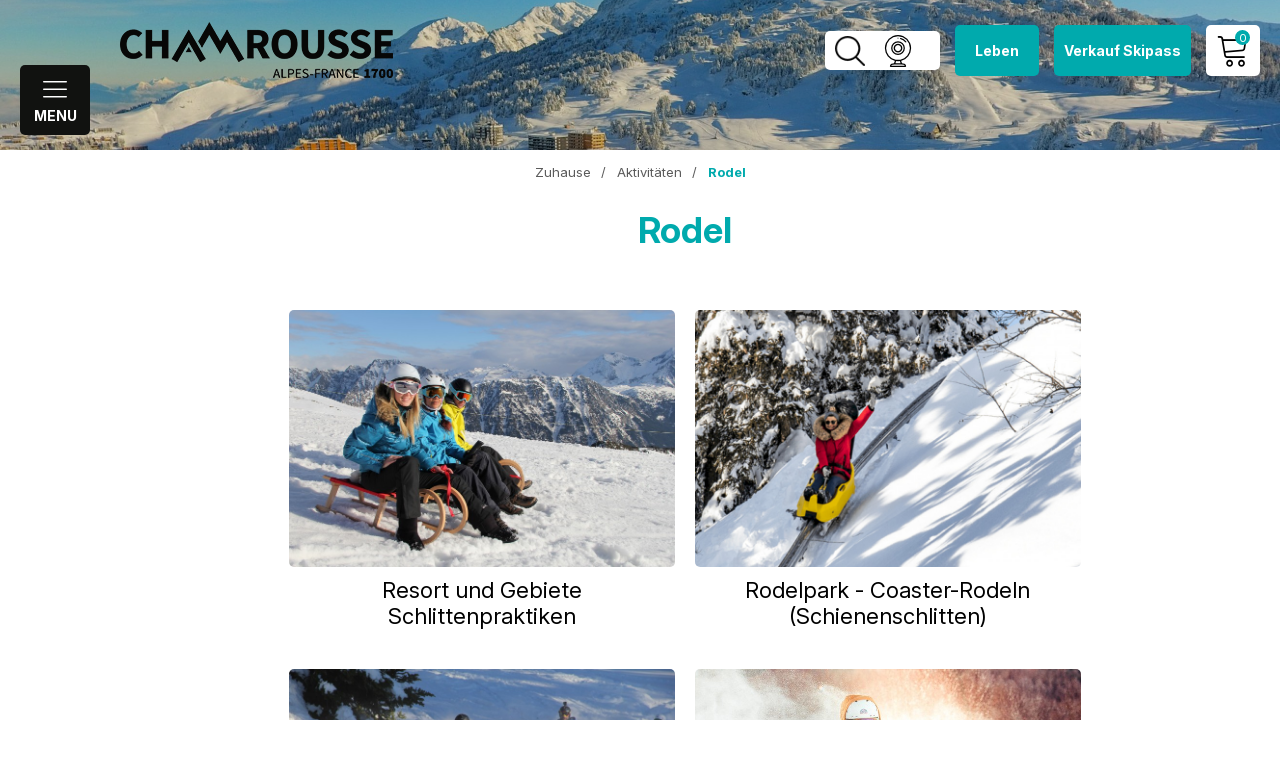

--- FILE ---
content_type: text/html; charset=utf-8
request_url: https://de.chamrousse.com/rodel.html
body_size: 13323
content:
<!DOCTYPE html>
<html class="no-js" lang="de">
<head>
    <title>Rodel</title>
    <meta charset="utf-8" />
    <link rel="shortcut icon" href="/templates/SITE/images/favicon/favicon.ico" type="image/x-icon" />
    <link rel="icon" type="image/png" href="/templates/SITE/images/favicon/favicon-96x96.png" sizes="96x96" />
    <link rel="icon" type="image/svg+xml" href="/templates/SITE/images/favicon/favicon.svg" />
    <link rel="shortcut icon" href="/templates/SITE/images/favicon/favicon.ico" />
    <link rel="apple-touch-icon" sizes="180x180" href="/templates/SITE/images/favicon/apple-touch-icon.png" />
    <meta name="apple-mobile-web-app-title" content="Chamrousse" />
    <link rel="manifest" href="/templates/SITE/images/favicon/site.webmanifest" />
    <!-- Debut balise description et keyword -->
<meta name="description" content="Rodel " />
<link rel="canonical" href="https://de.chamrousse.com/rodel.html"/><!-- Fin balise description et keyword -->
    <meta name="viewport" content="width=device-width" />
    <meta name="format-detection" content="telephone=no">
    <meta http-equiv="Content-Language" content="de">
    <link href="/stylesheet.css?action=display&fic=default&partie=generique" data-initiator="link-element" rel="stylesheet" type="text/css" /><link href="/stylesheet.css?action=display&fic=default&partie=local" data-initiator="link-element" rel="stylesheet" type="text/css" /><link href="/stylesheet.css?action=display&charte=&theme=HIVER&langue=DE" data-initiator="link-element" rel="stylesheet" type="text/css" /><link href="https://static.ingenie.fr/components/swiper/swiper.css" data-initiator="link-element" rel="stylesheet" type="text/css" />    <link href="/templates/SITE/css/cache/style_HIVER_DE_ControllerMenu_style-site.css" rel="stylesheet" type="text/css">    <link rel="preconnect" href="https://fonts.googleapis.com">
    <link rel="preconnect" href="https://fonts.gstatic.com" crossorigin>
    <link href="https://fonts.googleapis.com/css2?family=Inter:ital,opsz,wght@0,14..32,100..900;1,14..32,100..900&display=swap" rel="stylesheet">
    <meta name="apple-itunes-app" content="app-id=1268647513">
    <meta name="google-play-app" content="app-id=com.skitude.Chamrousse">
    <script src="https://static.skitude.com/applications/03e5b7acac315d7a14363a24b9ba95dbda73366dce79676904d4d72f3469561d/smartbanner/smartbanner_de.js"></script><meta name="apple-itunes-app" content="app-id=1268647513">
    <link href="/templates/SITE/css/jquery.smartbanner.css" rel="stylesheet" type="text/css">
    <link href="/templates/SITE/css/css-smartbanner.css" rel="stylesheet">
    <link type="text/css" rel="stylesheet" href="https://unpkg.com/leaflet@1.3.4/dist/leaflet.css">
    <script src="https://static.ingenie.fr/components/loader/js/Core.js"></script>
            <link rel="alternate" href="https://de.chamrousse.com/rodel.html" hreflang="de"><link rel="alternate" href="https://www.chamrousse.com/raquette-neige-randonnee.html" hreflang="FR-fr"><link rel="alternate" href="https://en.chamrousse.com/snowshoe-hike.html" hreflang="EN-gb"><link rel="alternate" href="https://www.chamrousse.com/raquette-neige-randonnee.html" hreflang="x-default"><base href="https://de.chamrousse.com" /><script data-cookie="GoogleAnalytics" data-cookie-fn="fn_6970cf4092065" id="fn_6970cf4092065" data-initiator="script-element" type="application/javascript" >

        function fn_6970cf4092065() {(function(i,s,o,g,r,a,m){i['GoogleAnalyticsObject']=r;i[r]=i[r]||function(){
                      (i[r].q=i[r].q||[]).push(arguments)},i[r].l=1*new Date();a=s.createElement(o),
                      m=s.getElementsByTagName(o)[0];a.async=1;a.src=g;m.parentNode.insertBefore(a,m)
                      })(window,document,'script','//www.google-analytics.com/analytics.js','ga');ga('create', 'UA-42558373-1', 'auto');ga('require', 'displayfeatures');ga('set', 'anonymizeIp', true);ga('send', 'pageview');}

        var storage = localStorage.getItem("COOKIE_MANAGER");
        if (storage) {
            var dataCookie = JSON.parse(storage);
            if (dataCookie.types.GoogleAnalytics.isEnable) {
            	fn_6970cf4092065();
            	var script = document.getElementById("fn_6970cf4092065");
            	script.setAttribute("data-cookie-init", "1");
            }
        }

        </script><link rel="alternate" href="https://de.chamrousse.com/rodel.html" hreflang="de"><link rel="alternate" href="https://www.chamrousse.com/raquette-neige-randonnee.html" hreflang="FR-fr"><link rel="alternate" href="https://en.chamrousse.com/snowshoe-hike.html" hreflang="EN-gb"><link rel="alternate" href="https://www.chamrousse.com/raquette-neige-randonnee.html" hreflang="x-default"><script src="https://ajax.googleapis.com/ajax/libs/jquery/1.9.0/jquery.min.js" data-initiator="script-element" type="application/javascript" ></script><script data-cookie="Facebook" data-cookie-fn="fn_6970cf410a648" id="fn_6970cf410a648" data-initiator="script-element" type="application/javascript" >

        function fn_6970cf410a648() {                
                !function(f,b,e,v,n,t,s)                
                {if(f.fbq)return;n=f.fbq=function(){n.callMethod?                
                n.callMethod.apply(n,arguments):n.queue.push(arguments)};                
                if(!f._fbq)f._fbq=n;n.push=n;n.loaded=!0;n.version='2.0';                
                n.queue=[];t=b.createElement(e);t.async=!0;                
                t.src=v;s=b.getElementsByTagName(e)[0];                
                s.parentNode.insertBefore(t,s)}(window, document,'script',                
                'https://connect.facebook.net/en_US/fbevents.js');                
                fbq('init', '300398384010304');                
                fbq('track', 'PageView');                
                }

        var storage = localStorage.getItem("COOKIE_MANAGER");
        if (storage) {
            var dataCookie = JSON.parse(storage);
            if (dataCookie.types.Facebook.isEnable) {
            	fn_6970cf410a648();
            	var script = document.getElementById("fn_6970cf410a648");
            	script.setAttribute("data-cookie-init", "1");
            }
        }

        </script></head>

<body class=" de HIVER ControllerMenu">

<noscript><img height="1" width="1" style="display:none" src="https://www.facebook.com/tr?id=300398384010304&ev=PageView&noscript=1"/></noscript>


<header class="header">
    <div class="popup_box"></div>
    <div class="main">
        <div class="first">
            <div class="menu">
                <nav role="navigation" class="responsiveMenu menu-niveau-2 menu-menu_principal" ><a id="pull" class="hidden-desktop">Menu</a><ul class="">

    <li data-menu-id="4124" data-menu-keyword="CHSTATION" class="first  menu-niveau-3"><a href="bergstation.html"  ><span class="lien-menu">Bergstation</span></a><ul class="">

    <li data-menu-id="5013" data-menu-keyword="" class="menu-niveau-4  terminal"><a href="resort-zusammengefasst.html"  ><span class="lien-menu">Resort-Zusammengefasst</span></a></li><li data-menu-id="4125" data-menu-keyword="" class="menu-niveau-4"><a href="chamrousse.html"  ><span class="lien-menu">Chamrousse</span></a><ul class="">

    
</ul>

</li><li data-menu-id="4131" data-menu-keyword="" class="menu-niveau-4"><a href="zugang-transport.html"  ><span class="lien-menu">Zugang und Transport</span></a><ul class="">

    
</ul>

</li><li data-menu-id="4142" data-menu-keyword="" class="menu-niveau-4"><a href="olympische-geschichte-sage.html"  ><span class="lien-menu">Olympische Geschichte und Sage</span></a><ul class="">

    
</ul>

</li><li data-menu-id="4162" data-menu-keyword="" class="menu-niveau-4"><a href="resort-etiketten.html"  ><span class="lien-menu">Etiketten des Kur- und Fremdenverkehrsamtes</span></a><ul class="">

    
</ul>

</li><li data-menu-id="5620" data-menu-keyword="" class="menu-niveau-4"><a href="nouveau-hiver.html"  ><span class="lien-menu">Winter-News</span></a><ul class="">

    
</ul>

</li>
</ul>

</li><li data-menu-id="4176" data-menu-keyword="CHSKI_GLISSE" class="menu-niveau-3"><a href="skigebiet.html"  ><span class="lien-menu">Skigebiet</span></a><ul class="">

    <li data-menu-id="5630" data-menu-keyword="" class="menu-niveau-4  terminal"><a href="https://ski.chamrousse.com/"  ><span class="lien-menu">Online-Skipass kaufen</span></a></li><li data-menu-id="5014" data-menu-keyword="" class="menu-niveau-4  terminal"><a href="ski-zusammenfassung.html"  ><span class="lien-menu">Ski-Zusammenfassung</span></a></li><li data-menu-id="4177" data-menu-keyword="" class="menu-niveau-4"><a href="alpine-park-chamrousse.html"  ><span class="lien-menu">Chamrousse Alpine Park</span></a><ul class="">

    
</ul>

</li><li data-menu-id="4185" data-menu-keyword="" class="menu-niveau-4  terminal"><a href="sunset-park-schneepark.html"  ><span class="lien-menu">Sunset Park - Snowpark</span></a></li><li data-menu-id="4188" data-menu-keyword="" class="menu-niveau-4  terminal"><a href="der-berg-von-teo.html"  ><span class="lien-menu">Teo&#039;s mountain</span></a></li><li data-menu-id="4189" data-menu-keyword="" class="menu-niveau-4"><a href="nordic-park-chamrousse.html"  ><span class="lien-menu">Chamrousse Nordic Park</span></a><ul class="">

    
</ul>

</li><li data-menu-id="4194" data-menu-keyword="" class="menu-niveau-4"><a href="skitourengehen.html"  ><span class="lien-menu">Skitourengehen</span></a><ul class="">

    
</ul>

</li><li data-menu-id="4197" data-menu-keyword="" class="menu-niveau-4"><a href="ski-snowboard-unterricht.html"  ><span class="lien-menu">Skiunterricht und Snowboardunterricht</span></a><ul class="">

    
</ul>

</li><li data-menu-id="4202" data-menu-keyword="" class="menu-niveau-4"><a href="ski-verleih.html"  ><span class="lien-menu">Skiverleih</span></a><ul class="">

    
</ul>

</li>
</ul>

</li><li data-menu-id="4209" data-menu-keyword="" class="itineraire select ssselect menu-niveau-3"><a href="aktivitaten-winter.html"  ><span class="lien-menu">Aktivitäten</span></a><ul class="">

    <li data-menu-id="5015" data-menu-keyword="" class="menu-niveau-4  terminal"><a href="aktivitaten-zusammenfassung.html"  ><span class="lien-menu">Aktivitäten-Zusammenfassung</span></a></li><li data-menu-id="4210" data-menu-keyword="" class="menu-niveau-4"><a href="schneeschuhwandern-wandern.html"  ><span class="lien-menu">Schneeschuhwandern &amp; Wandern</span></a><ul class="">

    
</ul>

</li><li data-menu-id="4214" data-menu-keyword="" class="itineraire select ssselect menu-niveau-4"><a href="rodel.html"  ><span class="lien-menu">Rodel</span></a><ul class="">

    
</ul>

</li><li data-menu-id="6305" data-menu-keyword="" class="menu-niveau-4  terminal"><a href="adrenaline-park-riesige-seilrutsche-in-chamrousse.html"  ><span class="lien-menu">Gigantische Seilrutsche</span></a></li><li data-menu-id="4219" data-menu-keyword="" class="menu-niveau-4"><a href="outdoor-abenteuer.html"  ><span class="lien-menu">Outdoor-Abenteuer</span></a><ul class="">

    
</ul>

</li><li data-menu-id="4224" data-menu-keyword="" class="menu-niveau-4  terminal"><a href="eislaufbahn-im-freien.html"  ><span class="lien-menu">Schlittschuhbahn</span></a></li><li data-menu-id="4225" data-menu-keyword="" class="menu-niveau-4  terminal"><a href="wohlbefinden.html"  ><span class="lien-menu">Wohlbefinden</span></a></li><li data-menu-id="4226" data-menu-keyword="" class="menu-niveau-4  terminal"><a href="schatzsuchen.html"  ><span class="lien-menu">Schnitzeljagd</span></a></li><li data-menu-id="4227" data-menu-keyword="" class="menu-niveau-4  terminal"><a href="handwerklich-lokale-produkte.html"  ><span class="lien-menu">Kunst und Handwerk</span></a></li><li data-menu-id="4228" data-menu-keyword="" class="menu-niveau-4"><a href="winter-vermietung.html"  ><span class="lien-menu">Wintervermietung</span></a><ul class="">

    
</ul>

</li><li data-menu-id="4234" data-menu-keyword="" class="ete-picto  menu-niveau-4  terminal"><a href="/aktivitaten-sommer.html"  ><span class="lien-menu">Sommer-Aktivitäten</span></a></li>
</ul>

</li><li data-menu-id="4291" data-menu-keyword="" class="menu-niveau-3"><a href="unterkunfte.html"  ><span class="lien-menu">Unterkünfte</span></a><ul class="">

    <li data-menu-id="4292" data-menu-keyword="MOTEUR_RESERVATION" class="menu-niveau-4  terminal"><a href="unterkunft-online-buchen.html"  ><span class="lien-menu">Unterkunft online buchen</span></a></li><li data-menu-id="4298" data-menu-keyword="" class="menu-niveau-4  terminal"><a href="immobilienmakler.html"  ><span class="lien-menu">Immobilienmakler</span></a></li><li data-menu-id="4299" data-menu-keyword="" class="menu-niveau-4  terminal"><a href="zimmer-berghutte.html"  ><span class="lien-menu">Wohnung und Berghütte</span></a></li><li data-menu-id="4300" data-menu-keyword="" class="menu-niveau-4  terminal"><a href="touristenresidenz.html"  ><span class="lien-menu">Touristenresidenz</span></a></li><li data-menu-id="4301" data-menu-keyword="" class="menu-niveau-4  terminal"><a href="hotel-und-gasthaus.html"  ><span class="lien-menu">Hotel und Gasthaus</span></a></li><li data-menu-id="4303" data-menu-keyword="" class="menu-niveau-4  terminal"><a href="wohnwagen-und-wohnmobile.html"  ><span class="lien-menu">Caravaning</span></a></li>
</ul>

</li><li data-menu-id="4305" data-menu-keyword="" class="menu-niveau-3"><a href="veranstaltungen.html"  ><span class="lien-menu">Veranstaltungen und Ausflug</span></a><ul class="">

    <li data-menu-id="4316" data-menu-keyword="" class="menu-niveau-4"><a href="veranstaltung.html"  ><span class="lien-menu">Veranstaltung</span></a><ul class="">

    
</ul>

</li><li data-menu-id="4320" data-menu-keyword="" class="menu-niveau-4"><a href="restaurant.html"  ><span class="lien-menu">Restaurants</span></a><ul class="">

    
</ul>

</li><li data-menu-id="4327" data-menu-keyword="" class="menu-niveau-4  terminal"><a href="bar.html"  ><span class="lien-menu">Bars</span></a></li><li data-menu-id="4329" data-menu-keyword="" class="menu-niveau-4"><a href="filmtheater.html"  ><span class="lien-menu">Filmtheater</span></a><ul class="">

    
</ul>

</li><li data-menu-id="4333" data-menu-keyword="" class="menu-niveau-4"><a href="bibliothek.html"  ><span class="lien-menu">Bibliothek</span></a><ul class="">

    
</ul>

</li><li data-menu-id="4337" data-menu-keyword="" class="menu-niveau-4"><a href="umwelt-zentrum.html"  ><span class="lien-menu">Umweltzentrum</span></a><ul class="">

    
</ul>

</li>
</ul>

</li><li data-menu-id="4341" data-menu-keyword="" class="menu-niveau-3"><a href="praktisch.html"  ><span class="lien-menu">Praktisch</span></a><ul class="">

    <li data-menu-id="5431" data-menu-keyword="" class="menu-niveau-4  terminal"><a href="chamrousse-mountain-park.html"  ><span class="lien-menu">Chamrousse Mountain Park</span></a></li><li data-menu-id="4342" data-menu-keyword="" class="menu-niveau-4  terminal"><a href="/broschure.html"  ><span class="lien-menu">Broschüre</span></a></li><li data-menu-id="4345" data-menu-keyword="" class="menu-niveau-4"><a href="laden-service.html"  ><span class="lien-menu">Laden und Service</span></a><ul class="">

    
</ul>

</li><li data-menu-id="4361" data-menu-keyword="" class="menu-niveau-4"><a href="tourist-information.html"  ><span class="lien-menu">Tourismusbüro</span></a><ul class="">

    
</ul>

</li><li data-menu-id="4362" data-menu-keyword="" class="menu-niveau-4  terminal"><a href="skilift-unternehmen.html"  ><span class="lien-menu">Skiliftgesellschaft</span></a></li><li data-menu-id="4363" data-menu-keyword="" class="menu-niveau-4  terminal"><a href="gemeindehaus.html"  ><span class="lien-menu">Rathaus</span></a></li><li data-menu-id="4364" data-menu-keyword="" class="menu-niveau-4  terminal"><a href="chamrousse-app.html"  ><span class="lien-menu">Mobile Anwendung</span></a></li><li data-menu-id="4365" data-menu-keyword="BROCHURES" class="menu-niveau-4  terminal"><a href="souvenirladen-chamrousse.html"  ><span class="lien-menu">Geschenkeladen</span></a></li><li data-menu-id="6537" data-menu-keyword="" class="menu-niveau-4"><a href="wetter-bergstation.html"  ><span class="lien-menu">Wetter</span></a><ul class="">

    
</ul>

</li><li data-menu-id="6466" data-menu-keyword="" class="menu-niveau-4  terminal"><a href="objet-perdu-trouve.html"  ><span class="lien-menu">Verlorene und gefundene Gegenstände</span></a></li><li data-menu-id="4367" data-menu-keyword="" class="menu-niveau-4  terminal"><a href="/kontakt-chamrousse.html"  ><span class="lien-menu">Kontakt</span></a></li>
</ul>

</li>
</ul>

</nav>                <div class="switchs">
                    <ul class="switch-langues"><li class="langue-de selected"><a href="https://de.chamrousse.com/winter" title="Deutsch"><span>Deutsch</span></a></li><li class="langue-fr"><a href="https://www.chamrousse.com/hiver" title="Français"><span>Français</span></a></li><li class="langue-en"><a href="https://en.chamrousse.com/winter" title="English"><span>English</span></a></li></ul><ul class="switch-themes"><li class="theme-hiver selected"><a href="https://de.chamrousse.com/winter" title="Winter"><span>Winter</span></a></li><div class="toggle hiver" onclick="document.location.href='https://de.chamrousse.com/sommer'"></div><li class="theme-ete"><a href="https://de.chamrousse.com/sommer" title="Sommer"><span>Sommer</span></a></li></ul>                </div>
            </div>
            <div class="logo">
                <a href="/">
                    <img src="/templates/SITE/images/logo_chamrousse.png" alt="Logo Chamrousse" title="Retour à l'accueil">
                </a>
            </div>
        </div>
        <div class="second">
            <div class="back">
                <div class="loupe">
                    <div class="btn"></div>
                    <form class="ing-search_form" action="/search" method="GET">
    <input class="ing-search_form_query" type="text" name="query" value="" placeholder="Suchen...">
    <input type="hidden" name="action" value="webSearch">
    <button class="ing-search_form_button"  type="submit">OK</button>
</form>                </div>
                <div id="carnet_voyage_mini_panier"><a href="/carnet-voyage" class="lien_carnet">CARNET_VOYAGE <span class="carnet_voyage_mini_panier_nb_fiche">0</span></a></div>                <div class="webcams">
                    <nav role="navigation" class="menu-niveau-3 menu-webcams-header" ><div class="titre-menu"><a href="webcams.html" title="Webcams" >Webcams</a></div></nav>                </div>
                <div class="acces">
                                        <div class="container_acces">
                        <h3>Komm nach Chamrousse</h3>

                        <div class="aeroport acces_container">
                                                    </div>

                        <div class="voiture acces_container">
                                                    </div>


                        <div class="train acces_container">
                                                    </div>

                        <div class="all_acces">
                                                    </div>
                    </div>
                </div>
            </div>
                            <div class="live">
                    <span>Leben</span>
                    <div class="live-modal">
                        <div class="col">
    <h2>Wettervorhersage</h2>
    <iframe frameborder="0" height="200" id="widget_autocomplete_preview" src="https://meteofrance.com/widget/prevision/385670##47A5AA" width="300"></iframe>
    <br />
    <div class="bouton_live">
        
    </div>
</div>
<div class="col">
    <nav role="navigation" class="menu-niveau-4 menu-btn-ete" ><div class="description-menu">Berggebiet ganzj&auml;hrig ge&ouml;ffnet.<br />
<strong>Vorl&auml;ufige &Ouml;ffnungszeiten der Skilifte im Winter: 6. Dezember 2025 bis 12. April 2026 (abh&auml;ngig von Schnee- und Wetterbedingungen)</strong></div><ul class="">

    <li data-menu-id="4380" data-menu-keyword="" class="first  webcams  menu-niveau-5  terminal">    <div class="extension"><img src="https://www.chamrousse.com/medias/images/info_menu/multitailles/320x240_webcam-3022-3439-3699.png" alt="webcam-3022" height="auto" />                <div class="description"></div>
    </div><a href="/webcams.html"  ><span class="lien-menu">Webcams</span></a></li><li data-menu-id="6520" data-menu-keyword="" class="webcams  menu-niveau-5  terminal">    <div class="extension"><img src="https://www.chamrousse.com/medias/images/info_menu/multitailles/320x240_alpin-blanc-5522.png" alt="alpin-blanc-5522" height="auto" />                <div class="description"></div>
    </div><a href="/skigebieteroffnung-chamrousse.html"  ><span class="lien-menu">Skigebiete öffnen</span></a></li><li data-menu-id="6521" data-menu-keyword="" class="webcams  menu-niveau-5  terminal">    <div class="extension"><img src="https://www.chamrousse.com/medias/images/info_menu/multitailles/320x240_flocon-de-neige-blanc-5523.png" alt="flocon-de-neige-blanc-5523" height="auto" />                <div class="description"></div>
    </div><a href="/wetterbericht.html"  ><span class="lien-menu">Schneebericht</span></a></li>
</ul>

</nav></div>                    </div>
                </div>
                        <div class="forfaits">
                <nav role="navigation" class="menu-niveau-3 menu-lien_forfait" ><div class="titre-menu"><a href="https://ski.chamrousse.com/" title="Verkauf Skipass" target="_blank" >Verkauf Skipass</a></div></nav>            </div>
            <div class="compte_and_panier">
                                <div class="comptePanier"><span class="getNbPrestations" id="resa_panier_nb_prestation">0</span></div>                <div class="comptePanierElts">
                    <div class="moncompte">
                        <a href="/identification.html">
                            <span>Mein Konto</span>
                        </a>
                    </div>
                    <div class="panier">
                        <div id="bloc_panier" class="panier_vide" style="display: none;" onclick="location.href='booking?action=panier&amp;cid=3'"><div class="titre"><span>Mein Korb</span></div><div class="contenu"><div class="panier-vide" id="resa_panier_vide">Ihr Einkaufswagen ist leer</div><div class="ligne-prestation"  style="display: none;"><div class="left"><span class="nb-prestations" id="resa_panier_nb_prestation">-1</span><span class="libelle-nb-prestations">Leistung</span></div><div class="right"><span class="montant" id="resa_panier_montant">0 €</span></div></div><div class="void-panier clear"  style="display: none;"><a href="https://de.chamrousse.com/booking?action=panier&amp;cid=3" >Sieh meinen Korb</a></div></div></div><span class="getNbPrestations">0</span>                    </div>
                </div>
            </div>
        </div>
    </div>
</header>
<div class="tetiere">
        <div class="bxsliderBanniere" style="max-width: 100%; overflow: hidden">
        <ul class="bxsliderBanniereUL" style="padding: 0">
            
                    <li>
                        <img src="https://www.chamrousse.com/medias/images/info_menu/multitailles/1920x1440_tetiere-2981-3220-3478.jpg" alt="Tetiere" title=""/>                    </li>

                    </ul>
    </div>

<!-- Bloc Bxslider --><script>
			var widgetTetiereGetNumNextSlide = function(currentNum, nbSlides) {
					return (currentNum + 1 >= nbSlides ? nbSlides - 1 : currentNum + 1);
			};
			
            var widgetTetiereGetNumPrevSlide = function(currentNum, nbSlides) {
                    return ((currentNum - 1) < 0 ? nbSlides - 1 : currentNum - 1);
			};
        	
            var widgetTetiereLoadSlideContent = function(idSlider, numSlide, src, contentType, sensLoadNext, objBxSlider) {
                if (numSlide == null || typeof(numSlide) == 'undefined') return;
                // Valeur par défauts
                var contentType = contentType || 'image';
                if (sensLoadNext == null || typeof(sensLoadNext) == 'undefined') {
                    var sensLoadNext = true;
                }
                             
                //on récupère le li concerné dans le slider
                var liToLoad = $('#'+idSlider).children('li:not(.bx-clone)').get(numSlide);
        
                //on charge le contenu en fonction du type
                
                if (contentType == 'image') {
                
                    var imgToLoad = '';
                        if ($(liToLoad).find('div.extrait > div.image img').length > 0) {
                            imgToLoad = $(liToLoad).find('div.extrait > div.image img');
                        }
                        
                        else {
                            imgToLoad = $(liToLoad).children('img');
                        }
                        
                    if (imgToLoad.length > 0) {
                        //on maj l'image du slide si pas encore chargée
                        if (typeof imgToLoad.attr('data-size-full') != 'undefined' && imgToLoad.attr('data-size-full') != '') { ;
                            imgToLoad.attr('src',imgToLoad.attr('data-size-full'));
                            imgToLoad.removeAttr('data-size-full');
                        }
                    }
                    
                }
                //si contenu widget dispo
                else if (contentType =='widget-dispos') { WidgetDispos.loadAjaxVueDispos(idSlider,numSlide,sensLoadNext,
                        function() {
                            //console.log('loadAjaxVueDispos callback objBxSlider',objBxSlider.slider);
                            var currentSlide = objBxSlider.slider.getCurrentSlide();
                            //console.log('currentSlide',currentSlide);
                            if (!sensLoadNext) {
                                currentSlide+=1;
                                //console.log('ajout au debut, upd currentSlide',currentSlide);
                            }
                            objBxSlider.params.startSlide = currentSlide;
                            //console.log('new param slider', objBxSlider.params);
                            objBxSlider.slider.reloadSlider(objBxSlider.params);
                        }
                    );
					}
					//si div via ajax (test)
					else if (contentType == 'ajax') {
						//on effectue la requete ajax
						$.ajax({
							url: src,
							type: 'get',
							async: true,
							beforeSend: function() {
								//on ajoute le div de loading au slider
								//$('.bx-viewport').prepend('<div class="bx-loading"></div>');
							},
							success: function(data, status, jqXHR) {
								//console.log('success');
								//console.log(data);
								//on maj le slider avec le contenu récupéré
								//to do
								
								//on enlève le div de loading du slider
								//$('.bx-loading').remove();
							},
							error: function(jqXHR, status, error) {
								console.log('error : ',error);
							},
							complete : function(jqXHR, status) {
								//console.log('complete');
							}
						});
					}
					
				};
			 function widgetTetiereInitBxSlider() {
				$('.bxsliderBanniereUL').each( function () {
					if ($(this).children('li').length > 1) {
						
						if ($(this).attr('id') == undefined) {
							$(this).attr('id', IngenieTools.uniqID(8, 'bxslider_'));
						}
						var count = $(this).children().length;
						var nbSlides = count;
						
						var paramswidgetTetiereSlider = {"auto": true, "autoHover": true, "controls": true, 
				onSliderLoad:function(currentIndex) {            
				var liSlide = $('.bxsliderBanniereUL li:not(.bx-clone)').get(currentIndex);
				$(liSlide).addClass('slideComplete');            
			},
				onSlideBefore:function($slideElement, oldIndex, newIndex) {
            
            var idSlider = $slideElement.parent('ul').attr('id');            
            
            var contentTypeToLoad = 'image';
            //si slider widget dispo (pour le moment vue semaine uniquement)
            if ($('#'+idSlider).hasClass('loadPeriodeAjaxActif')) {
                contentTypeToLoad = 'widget-dispos';
            }
            var nbDecalage = this.maxSlides;
            //on recupère le sens de chargement (si li next ou li prev)
            var sensLoadNext = newIndex > oldIndex;
            
                nbDecalage = (this.moveSlides > 0) ? this.moveSlides : this.maxSlides;
            
				//on recupère les id de la premiere et derniere slide visible
				var idFirstVisible = newIndex * nbDecalage;
				var idLastVisible = idFirstVisible + nbDecalage - 1;
            
				//suppression class slideComplete sur ancienne li affichee
				var liOldSlide = $('#'+idSlider).children('li:not(.bx-clone)').get(oldIndex);
				$(liOldSlide).removeClass('slideComplete');
				//ajout class sliding sur li affichée
				var liSlide = $('#'+idSlider).children('li:not(.bx-clone)').get(newIndex);
				$(liSlide).addClass('sliding');
	
				//on charge si besoin le slide demandé
				widgetTetiereLoadSlideContent(idSlider,newIndex,'',contentTypeToLoad,sensLoadNext,obj_widgetTetiereSlider);
				//on charge si besoin les slides qui précèdent ceux affichés
				if (contentTypeToLoad == 'image') {
				  for (var i = 1; i <= nbDecalage; i++) {
					  widgetTetiereLoadSlideContent(idSlider,idFirstVisible - i,'',contentTypeToLoad,sensLoadNext,obj_widgetTetiereSlider);
				  }
				  //on charge si besoin les slides qui suivent ceux affichés
				  for (var i = 1; i <= nbDecalage; i++) {
					  widgetTetiereLoadSlideContent(idSlider,idLastVisible + i,'',contentTypeToLoad,sensLoadNext,obj_widgetTetiereSlider);
				  }
				}
        	},
				onSlideAfter:function($slideElement, oldIndex, newIndex) {            
				var idSlider = $slideElement.parent('ul').attr('id');
				//suppression class sliding et ajout class slideComplete sur li affichée
				var liSlide = $('#'+idSlider).children('li:not(.bx-clone)').get(newIndex);
				$(liSlide).removeClass('sliding').addClass('slideComplete');
			}
			};
						var obj_widgetTetiereSlider = {
							slider : $(this).bxSlider(paramswidgetTetiereSlider),
							params : paramswidgetTetiereSlider
						};
					} else {
							var obj_widgetTetiereSlider = $(this).bxSlider({"auto": true, "autoHover": true, "controls": true, 
				onSliderLoad:function(currentIndex) {            
				var liSlide = $('.bxsliderBanniereUL li:not(.bx-clone)').get(currentIndex);
				$(liSlide).addClass('slideComplete');            
			},
				onSlideBefore:function($slideElement, oldIndex, newIndex) {
            
            var idSlider = $slideElement.parent('ul').attr('id');            
            
            var contentTypeToLoad = 'image';
            //si slider widget dispo (pour le moment vue semaine uniquement)
            if ($('#'+idSlider).hasClass('loadPeriodeAjaxActif')) {
                contentTypeToLoad = 'widget-dispos';
            }
            var nbDecalage = this.maxSlides;
            //on recupère le sens de chargement (si li next ou li prev)
            var sensLoadNext = newIndex > oldIndex;
            
                nbDecalage = (this.moveSlides > 0) ? this.moveSlides : this.maxSlides;
            
				//on recupère les id de la premiere et derniere slide visible
				var idFirstVisible = newIndex * nbDecalage;
				var idLastVisible = idFirstVisible + nbDecalage - 1;
            
				//suppression class slideComplete sur ancienne li affichee
				var liOldSlide = $('#'+idSlider).children('li:not(.bx-clone)').get(oldIndex);
				$(liOldSlide).removeClass('slideComplete');
				//ajout class sliding sur li affichée
				var liSlide = $('#'+idSlider).children('li:not(.bx-clone)').get(newIndex);
				$(liSlide).addClass('sliding');
	
				//on charge si besoin le slide demandé
				widgetTetiereLoadSlideContent(idSlider,newIndex,'',contentTypeToLoad,sensLoadNext,obj_widgetTetiereSlider);
				//on charge si besoin les slides qui précèdent ceux affichés
				if (contentTypeToLoad == 'image') {
				  for (var i = 1; i <= nbDecalage; i++) {
					  widgetTetiereLoadSlideContent(idSlider,idFirstVisible - i,'',contentTypeToLoad,sensLoadNext,obj_widgetTetiereSlider);
				  }
				  //on charge si besoin les slides qui suivent ceux affichés
				  for (var i = 1; i <= nbDecalage; i++) {
					  widgetTetiereLoadSlideContent(idSlider,idLastVisible + i,'',contentTypeToLoad,sensLoadNext,obj_widgetTetiereSlider);
				  }
				}
        	},
				onSlideAfter:function($slideElement, oldIndex, newIndex) {            
				var idSlider = $slideElement.parent('ul').attr('id');
				//suppression class sliding et ajout class slideComplete sur li affichée
				var liSlide = $('#'+idSlider).children('li:not(.bx-clone)').get(newIndex);
				$(liSlide).removeClass('sliding').addClass('slideComplete');
			}
			,'auto': false, 'autoStart': false, 'infiniteLoop': false, 'pager': false, 'controls': false});
					}
				});
			
			};</script><!--/ Bloc Bxslider --></div>

<div class="arianne">
    <ul class="breadcrumb">    <li>
                                    <a href="/">
                    <span>Zuhause</span>
                </a>
                <span class="divider">/</span>                        </li>
    <li>
                                    <a href="aktivitaten-winter.html">
                    <span>Aktivitäten</span>
                </a>
                <span class="divider">/</span>                        </li>
    <li>
        <script type="application/ld+json">{"itemListElement":[{"position":1,"name":"Zuhause","item":"https:\/\/de.chamrousse.com\/\/","@type":"ListItem"},{"position":2,"name":"Aktivit\u00e4ten","item":"https:\/\/de.chamrousse.com\/aktivitaten-winter.html","@type":"ListItem"},{"position":3,"name":"Rodel","item":"https:\/\/de.chamrousse.com\/rodel.html","@type":"ListItem"}],"@type":"BreadcrumbList","@context":"http:\/\/schema.org\/"}</script>            <span>Rodel</span>
            </li>
</ul></div>

<main class="container" role="main">
        <section id="content" class="">
                        <section id="section-sommaire" class="bloc_sommaire_mixte_plus "><header><h1>Rodel</h1><div id="description-rubrique" ></div></header><div id="conteneur_general_sommaire_mixte_plus"><nav role="navigation" id="nav-menus-sommaire-mixte-plus"><ul><li><div class="sommaire_cadre"><div class="sommaire_cadre_image"><a title="Resort und Gebiete Schlittenpraktiken" href="resort-gebiete-schlittenpraktiken.html" ><img src="https://www.chamrousse.com/medias/images/info_menu/multitailles/800x600_chamrousse-activite-luge-station-montagne-ski-grenoble-isere-alpes-france-eg-ot-chamrousse-4294.jpg" alt="Resort und Gebiete Schlittenpraktiken" /></a></div><div class="sommaire_cadre_texte"><a title="Resort und Gebiete Schlittenpraktiken" href="resort-gebiete-schlittenpraktiken.html" ><h2>Resort und Gebiete Schlittenpraktiken</h2></a></div><div class="sommaire_cadre_masque"></div></div></li><li><div class="sommaire_cadre"><div class="sommaire_cadre_image"><a title="Rodelpark - Coaster-Rodeln (Schienenschlitten)" href="luge-rail-coaster.html" ><img src="https://www.chamrousse.com/medias/images/info_menu/multitailles/800x600_activite-luge-sur-rail-hiver-5502-5503-5504.jpg" alt="Rodelpark - Coaster-Rodeln (Schienenschlitten)" /></a></div><div class="sommaire_cadre_texte"><a title="Rodelpark - Coaster-Rodeln (Schienenschlitten)" href="luge-rail-coaster.html" ><h2>Rodelpark - Coaster-Rodeln (Schienenschlitten)</h2></a></div><div class="sommaire_cadre_masque"></div></div></li><li><div class="sommaire_cadre"><div class="sommaire_cadre_image"><a title="Schlittenpark - Schneerodeln (bob slegde)" href="rodel-bob.html" ><img src="https://www.chamrousse.com/medias/images/info_menu/multitailles/800x600_chamrousse-activites-loisirs-luge-park-luge-bob-station-ski-montagne-isere-alpes-france-3119-3309-3568.jpg" alt="Schlittenpark - Schneerodeln (bob slegde)" /></a></div><div class="sommaire_cadre_texte"><a title="Schlittenpark - Schneerodeln (bob slegde)" href="rodel-bob.html" ><h2>Schlittenpark - Schneerodeln (bob slegde)</h2></a></div><div class="sommaire_cadre_masque"></div></div></li><li><div class="sommaire_cadre"><div class="sommaire_cadre_image"><a title="Schlittenpark - Schneerodeln (snooc)" href="snooc.html" ><img src="https://www.chamrousse.com/medias/images/info_menu/multitailles/800x600_chamrousse-activites-loisirs-luge-park-snooc-paret-station-ski-montagne-isere-alpes-france-3120-3310-3569.jpg" alt="Schlittenpark - Schneerodeln (snooc)" /></a></div><div class="sommaire_cadre_texte"><a title="Schlittenpark - Schneerodeln (snooc)" href="snooc.html" ><h2>Schlittenpark - Schneerodeln (snooc)</h2></a></div><div class="sommaire_cadre_masque"></div></div></li><li><div class="sommaire_cadre"><div class="sommaire_cadre_image"><a title="&Ouml;ffnung und Preise" href="offnung-preise-rodel.html" ><img src="https://www.chamrousse.com/medias/images/info_menu/multitailles/800x600_chamrousse-activites-loisirs-luge-park-caisse-chalet-recoin-chamrousse-1650-station-ski-montagne-isere-alpes-france-3121-3311-3570.jpg" alt="&Ouml;ffnung und Preise" /></a></div><div class="sommaire_cadre_texte"><a title="&Ouml;ffnung und Preise" href="offnung-preise-rodel.html" ><h2>&Ouml;ffnung und Preise</h2></a></div><div class="sommaire_cadre_masque"></div></div></li><li><div class="sommaire_cadre"><div class="sommaire_cadre_image"><a title="Kinder Rodelgebiete im freien Zugang" href="kinder-rodel-freizugang.html" ><img src="https://www.chamrousse.com/medias/images/info_menu/multitailles/800x600_chamrousse-activites-loisirs-luge-enfant-gratuit-espace-securite-station-ski-montagne-isere-alpes-france-3122-3312-3571.jpg" alt="Kinder Rodelgebiete im freien Zugang" /></a></div><div class="sommaire_cadre_texte"><a title="Kinder Rodelgebiete im freien Zugang" href="kinder-rodel-freizugang.html" ><h2>Kinder Rodelgebiete im freien Zugang</h2></a></div><div class="sommaire_cadre_masque"></div></div></li><li><div class="sommaire_cadre"><div class="sommaire_cadre_image"><a title="Snowtubing" href="tube-park-snowtubing.html" ><img src="https://www.chamrousse.com/medias/images/info_menu/multitailles/800x600_chamrousse-activites-loisirs-bouee-luge-tube-park-snowtubing-station-ski-montagne-isere-alpes-france-3738-3759-4207.jpg" alt="Snowtubing" /></a></div><div class="sommaire_cadre_texte"><a title="Snowtubing" href="tube-park-snowtubing.html" ><h2>Snowtubing</h2></a></div><div class="sommaire_cadre_masque"></div></div></li><li><div class="sommaire_cadre"><div class="sommaire_cadre_image"><a title="Yooner" href="yooner.html" ><img src="https://www.chamrousse.com/medias/images/info_menu/multitailles/800x600_chamrousse-yooner-chamrousse-oxygene-station-montagne-ski-grenoble-isere-alpes-france-4228.jpg" alt="Yooner" /></a></div><div class="sommaire_cadre_texte"><a title="Yooner" href="yooner.html" ><h2>Yooner</h2></a></div><div class="sommaire_cadre_masque"></div></div></li></ul></nav><nav role="navigation" id="nav-prest-sommaire-mixte-plus"><ul></ul></nav></div></section>        <div class="descriptif2"><div id="description-rubrique">
<h2 style="text-align: center;">&nbsp;</h2>
</div>
</div>    </section>
</main>

<footer>
        <div class="main">
        <div class="container-foot">
            <div class="col">
                <nav role="navigation" class="menu-niveau-3 menu-coordonnees_ot" ><div class="description-menu"><div class="titre_chamrousse">CHAMROUSSE<br />
<a href="https://de.chamrousse.com/tourist-information.html" target="_blank"><strong>Tourismusb&uuml;ro</strong></a></div>
<a href="https://de.chamrousse.com/tourist-information.html" target="_blank">Chamrousse 1650: 42 place de Belledonne<br />
Chamrousse 1750: 478 avenue du P&egrave;re Tasse</a><br />
<span style="font-size:18px;"><span style="font-size:20px;"><a class="tel" href="tel:+33476899265">+ 33 (0)4 76 89 92 65</a></span><br />
<a class="mail" href="/contact-office-de-tourisme.html">Kontakt by E-mail</a></span><br />
&nbsp;</div><ul class="">

    <li data-menu-id="4400" data-menu-keyword="" class="first  menu-niveau-4  terminal"><a href="buchungszentrale-angebot-kontakt.html"  ><span class="lien-menu">Chamrousse Reservation</span></a></li>
</ul>

</nav>            </div>
            <div class="col">
                <a href="/">
                    <img src="/templates/SITE/images/logo_chamrousse.png" alt="Logo Chamrousse" title="Retour à l'accueil">
                </a>
                <div class="ouvertures">
                    <nav role="navigation" class="menu-niveau-3 menu-domaines" ><div class="description-menu"><strong>Berggebiet ganzj&auml;hrig ge&ouml;ffnet<br />
Voraussichtliche &Ouml;ffnung im Winter:</strong><br />
<strong>- Alpines Skigebiet</strong>: vom 6/12/2025 bis 12/04/2026<br />
<strong>- Nordisches Skigebiet</strong>: vom 6/12/2024 bis 29/03/2026<br />
<em>Je nach Schneeverh&auml;ltnissen</em></div></nav>                </div>
                <div class="logo-labels">
                    <div class="widget-actualites widget-63 labelfooter "><div class="extrait PAGE-PARTFOOTER-FLOCONVERT noLink"><div class="image"><a href="javascript:void(0)"   title="Flocon Vert"  class="fairestat"  data-contexte="PAGE-PARTFOOTER-FLOCONVERT" ><img src="https://www.chamrousse.com/medias/images/info_pages/multitailles/800x600_logo-label-flocon-vert-chamrousse-1-flocon-3393.jpg" title="Das Label für nachhaltige Entwicklung von Chamrousse" alt="Das Label für nachhaltige Entwicklung von Chamrousse"
                                               data-width="300"
                                            data-height="388" data-orientation="portrait"
                                            class=

                                        /></a></div></div><div class="extrait PAGE-PARTFOOTER-FAMILLEPLU noLink"><div class="image"><a href="javascript:void(0)"   title="Famille Plus"  class="fairestat"  data-contexte="PAGE-PARTFOOTER-FAMILLEPLU" ><img src="https://www.chamrousse.com/medias/images/info_pages/multitailles/800x600_famille-plus-2820.jpg" title="Chamrousse's Familienlabel" alt="Chamrousse's Familienlabel"
                                               data-width="1566"
                                            data-height="1434" data-orientation="landscape"
                                            class=

                                        /></a></div></div><div class="extrait PAGE-PARTFOOTER-TOURISME noLink"><div class="image"><a href="javascript:void(0)"   title="Qualité Tourisme"  class="fairestat"  data-contexte="PAGE-PARTFOOTER-TOURISME" ><img src="https://www.chamrousse.com/medias/images/info_pages/multitailles/800x600_chamrousse-logo-marque-qualite-tourisme-station-ski-montagne-grenoble-isere-alpes-france-3209-3262.jpg" title="Marque Qualité Tourisme Chamrousse" alt="Marque Qualité Tourisme Chamrousse"
                                               data-width="500"
                                            data-height="528" data-orientation="portrait"
                                            class=

                                        /></a></div></div></div><!-- Bloc Bxslider --><script>
			var widgetActualiteGetNumNextSlide63 = function(currentNum, nbSlides) {
					return (currentNum + 1 >= nbSlides ? nbSlides - 1 : currentNum + 1);
			};
			
            var widgetActualiteGetNumPrevSlide63 = function(currentNum, nbSlides) {
                    return ((currentNum - 1) < 0 ? nbSlides - 1 : currentNum - 1);
			};
        	
            var widgetActualiteLoadSlideContent63 = function(idSlider, numSlide, src, contentType, sensLoadNext, objBxSlider) {
                if (numSlide == null || typeof(numSlide) == 'undefined') return;
                // Valeur par défauts
                var contentType = contentType || 'image';
                if (sensLoadNext == null || typeof(sensLoadNext) == 'undefined') {
                    var sensLoadNext = true;
                }
                             
                //on récupère le li concerné dans le slider
                var liToLoad = $('#'+idSlider).children('li:not(.bx-clone)').get(numSlide);
        
                //on charge le contenu en fonction du type
                
                if (contentType == 'image') {
                
                    var imgToLoad = '';
                        if ($(liToLoad).find('div.extrait > div.image img').length > 0) {
                            imgToLoad = $(liToLoad).find('div.extrait > div.image img');
                        }
                        
                        else {
                            imgToLoad = $(liToLoad).children('img');
                        }
                        
                    if (imgToLoad.length > 0) {
                        //on maj l'image du slide si pas encore chargée
                        if (typeof imgToLoad.attr('data-size-full') != 'undefined' && imgToLoad.attr('data-size-full') != '') { ;
                            imgToLoad.attr('src',imgToLoad.attr('data-size-full'));
                            imgToLoad.removeAttr('data-size-full');
                        }
                    }
                    
                }
                //si contenu widget dispo
                else if (contentType =='widget-dispos') { WidgetDispos.loadAjaxVueDispos(idSlider,numSlide,sensLoadNext,
                        function() {
                            //console.log('loadAjaxVueDispos callback objBxSlider',objBxSlider.slider);
                            var currentSlide = objBxSlider.slider.getCurrentSlide();
                            //console.log('currentSlide',currentSlide);
                            if (!sensLoadNext) {
                                currentSlide+=1;
                                //console.log('ajout au debut, upd currentSlide',currentSlide);
                            }
                            objBxSlider.params.startSlide = currentSlide;
                            //console.log('new param slider', objBxSlider.params);
                            objBxSlider.slider.reloadSlider(objBxSlider.params);
                        }
                    );
					}
					//si div via ajax (test)
					else if (contentType == 'ajax') {
						//on effectue la requete ajax
						$.ajax({
							url: src,
							type: 'get',
							async: true,
							beforeSend: function() {
								//on ajoute le div de loading au slider
								//$('.bx-viewport').prepend('<div class="bx-loading"></div>');
							},
							success: function(data, status, jqXHR) {
								//console.log('success');
								//console.log(data);
								//on maj le slider avec le contenu récupéré
								//to do
								
								//on enlève le div de loading du slider
								//$('.bx-loading').remove();
							},
							error: function(jqXHR, status, error) {
								console.log('error : ',error);
							},
							complete : function(jqXHR, status) {
								//console.log('complete');
							}
						});
					}
					
				};
			 function widgetActualiteInitBxSlider63() {
				$('#widget-actualites-63').each( function () {
					if ($(this).children('li').length > 1) {
						
						if ($(this).attr('id') == undefined) {
							$(this).attr('id', IngenieTools.uniqID(8, 'bxslider_'));
						}
						var count = $(this).children().length;
						var nbSlides = count;
						
						var paramswidgetActualiteSlider63 = {'auto': true, 'autoHover': true, 'minSlides': 1, 'maxSlides': 1, 'infiniteLoop':true, nextText: '', prevText: '', 
				onSliderLoad:function(currentIndex) {            
				var liSlide = $('#widget-actualites-63 li:not(.bx-clone)').get(currentIndex);
				$(liSlide).addClass('slideComplete');            
			},
				onSlideBefore:function($slideElement, oldIndex, newIndex) {
            
            var idSlider = $slideElement.parent('ul').attr('id');            
            
            var contentTypeToLoad = 'image';
            //si slider widget dispo (pour le moment vue semaine uniquement)
            if ($('#'+idSlider).hasClass('loadPeriodeAjaxActif')) {
                contentTypeToLoad = 'widget-dispos';
            }
            var nbDecalage = this.maxSlides;
            //on recupère le sens de chargement (si li next ou li prev)
            var sensLoadNext = newIndex > oldIndex;
            
                nbDecalage = (this.moveSlides > 0) ? this.moveSlides : this.maxSlides;
            
				//on recupère les id de la premiere et derniere slide visible
				var idFirstVisible = newIndex * nbDecalage;
				var idLastVisible = idFirstVisible + nbDecalage - 1;
            
				//suppression class slideComplete sur ancienne li affichee
				var liOldSlide = $('#'+idSlider).children('li:not(.bx-clone)').get(oldIndex);
				$(liOldSlide).removeClass('slideComplete');
				//ajout class sliding sur li affichée
				var liSlide = $('#'+idSlider).children('li:not(.bx-clone)').get(newIndex);
				$(liSlide).addClass('sliding');
	
				//on charge si besoin le slide demandé
				widgetActualiteLoadSlideContent63(idSlider,newIndex,'',contentTypeToLoad,sensLoadNext,obj_widgetActualiteSlider63);
				//on charge si besoin les slides qui précèdent ceux affichés
				if (contentTypeToLoad == 'image') {
				  for (var i = 1; i <= nbDecalage; i++) {
					  widgetActualiteLoadSlideContent63(idSlider,idFirstVisible - i,'',contentTypeToLoad,sensLoadNext,obj_widgetActualiteSlider63);
				  }
				  //on charge si besoin les slides qui suivent ceux affichés
				  for (var i = 1; i <= nbDecalage; i++) {
					  widgetActualiteLoadSlideContent63(idSlider,idLastVisible + i,'',contentTypeToLoad,sensLoadNext,obj_widgetActualiteSlider63);
				  }
				}
        	},
				onSlideAfter:function($slideElement, oldIndex, newIndex) {            
				var idSlider = $slideElement.parent('ul').attr('id');
				//suppression class sliding et ajout class slideComplete sur li affichée
				var liSlide = $('#'+idSlider).children('li:not(.bx-clone)').get(newIndex);
				$(liSlide).removeClass('sliding').addClass('slideComplete');
			}
			};
						var obj_widgetActualiteSlider63 = {
							slider : $(this).bxSlider(paramswidgetActualiteSlider63),
							params : paramswidgetActualiteSlider63
						};
					} else {
							var obj_widgetActualiteSlider63 = $(this).bxSlider({'auto': true, 'autoHover': true, 'minSlides': 1, 'maxSlides': 1, 'infiniteLoop':true, nextText: '', prevText: '', 
				onSliderLoad:function(currentIndex) {            
				var liSlide = $('#widget-actualites-63 li:not(.bx-clone)').get(currentIndex);
				$(liSlide).addClass('slideComplete');            
			},
				onSlideBefore:function($slideElement, oldIndex, newIndex) {
            
            var idSlider = $slideElement.parent('ul').attr('id');            
            
            var contentTypeToLoad = 'image';
            //si slider widget dispo (pour le moment vue semaine uniquement)
            if ($('#'+idSlider).hasClass('loadPeriodeAjaxActif')) {
                contentTypeToLoad = 'widget-dispos';
            }
            var nbDecalage = this.maxSlides;
            //on recupère le sens de chargement (si li next ou li prev)
            var sensLoadNext = newIndex > oldIndex;
            
                nbDecalage = (this.moveSlides > 0) ? this.moveSlides : this.maxSlides;
            
				//on recupère les id de la premiere et derniere slide visible
				var idFirstVisible = newIndex * nbDecalage;
				var idLastVisible = idFirstVisible + nbDecalage - 1;
            
				//suppression class slideComplete sur ancienne li affichee
				var liOldSlide = $('#'+idSlider).children('li:not(.bx-clone)').get(oldIndex);
				$(liOldSlide).removeClass('slideComplete');
				//ajout class sliding sur li affichée
				var liSlide = $('#'+idSlider).children('li:not(.bx-clone)').get(newIndex);
				$(liSlide).addClass('sliding');
	
				//on charge si besoin le slide demandé
				widgetActualiteLoadSlideContent63(idSlider,newIndex,'',contentTypeToLoad,sensLoadNext,obj_widgetActualiteSlider63);
				//on charge si besoin les slides qui précèdent ceux affichés
				if (contentTypeToLoad == 'image') {
				  for (var i = 1; i <= nbDecalage; i++) {
					  widgetActualiteLoadSlideContent63(idSlider,idFirstVisible - i,'',contentTypeToLoad,sensLoadNext,obj_widgetActualiteSlider63);
				  }
				  //on charge si besoin les slides qui suivent ceux affichés
				  for (var i = 1; i <= nbDecalage; i++) {
					  widgetActualiteLoadSlideContent63(idSlider,idLastVisible + i,'',contentTypeToLoad,sensLoadNext,obj_widgetActualiteSlider63);
				  }
				}
        	},
				onSlideAfter:function($slideElement, oldIndex, newIndex) {            
				var idSlider = $slideElement.parent('ul').attr('id');
				//suppression class sliding et ajout class slideComplete sur li affichée
				var liSlide = $('#'+idSlider).children('li:not(.bx-clone)').get(newIndex);
				$(liSlide).removeClass('sliding').addClass('slideComplete');
			}
			,'auto': false, 'autoStart': false, 'infiniteLoop': false, 'pager': false, 'controls': false});
					}
				});
			
			};</script><!--/ Bloc Bxslider -->                </div>
            </div>
            <div class="col">
                <nav role="navigation" class="menu-niveau-3 menu-brochures-foot" ><div class="titre-menu"><a href="broschure.html" title="Broschüre" >Broschüre</a></div></nav><nav role="navigation" class="menu-niveau-3 menu-brochures-foot" ><div class="titre-menu"><a href="https://de.chamrousse.com/souvenirladen-chamrousse.html" title="Souvenirshop" >Souvenirshop</a></div></nav>                            </div>
        </div>
    </div>
    <div class="part">
        <div class="widget-actualites widget-37 partfooter "><div class="extrait PAGE-PARTFOOTER-PART7 noLink"><div class="image"><a href="https://www.rossignol.com?utm_medium=website&utm_source=logo-partenaire&utm_campaign=Logo-Partenaire-Chamrousse"  target="_blank" title="Rossignol ist Partner der Bergstation Chamrousse - &amp;copy Rossignol"  class="fairestat"  data-contexte="PAGE-PARTFOOTER-PART7" ><img src="https://www.chamrousse.com/medias/images/info_pages/multitailles/800x600_chamrousse-rossignol-ski-outdoor-logo-partenaire-2-2898.png" title="Rossignol ist Partner der Bergstation Chamrousse" alt="Rossignol ist Partner der Bergstation Chamrousse"
                                               data-width="310"
                                            data-height="65" data-orientation="landscape"
                                            class=

                                        /></a></div></div><div class="extrait PAGE-PARTFOOTER-PART9 noLink"><div class="image"><a href="https://www.haribo.com/?utm_medium=website&utm_source=logo-partenaire&utm_campaign=Logo-Partenaire-Chamrousse"  target="_blank" title="Haribo ist Partner der Bergstation Chamrousse - &amp;copy Haribo"  class="fairestat"  data-contexte="PAGE-PARTFOOTER-PART9" ><img src="https://www.chamrousse.com/medias/images/info_pages/multitailles/800x600_chamrousse-haribo-partenaire-2887.png" title="Haribo ist Partner der Bergstation Chamrousse" alt="Haribo ist Partner der Bergstation Chamrousse"
                                               data-width="257"
                                            data-height="60" data-orientation="landscape"
                                            class=

                                        /></a></div></div><div class="extrait PAGE-PARTFOOTER-PART16 noLink"><div class="image"><a href="https://cairn-sport.com/fr_FR/?utm_medium=website&utm_source=logo-partenaire&utm_campaign=Logo-Partenaire-Chamrousse"  target="_blank" title="Cairn sport partner Chamrousse - &amp;copy Cairn"  class="fairestat"  data-contexte="PAGE-PARTFOOTER-PART16" ><img src="https://www.chamrousse.com/medias/images/info_pages/multitailles/800x600_cairn-sport-partenaire-chamrousse-3367.png" title="Cairn sport partner Chamrousse" alt="Cairn sport partner Chamrousse"
                                               data-width="1000"
                                            data-height="254" data-orientation="landscape"
                                            class=

                                        /></a></div></div><div class="extrait PAGE-PARTFOOTER-PART8 noLink"><div class="image"><a href="https://www.skoda.fr?utm_medium=website&utm_source=logo-partenaire&utm_campaign=Logo-Partenaire-Chamrousse"  target="_blank" title="Logo Jean Lain x Skoda"  class="fairestat"  data-contexte="PAGE-PARTFOOTER-PART8" ><img src="https://www.chamrousse.com/medias/images/info_pages/multitailles/800x600_logo-jean-lain-x-skoda-3350.png" title="Logo Jean Lain x Skoda" alt="Logo Jean Lain x Skoda"
                                               data-width="735"
                                            data-height="119" data-orientation="landscape"
                                            class=

                                        /></a></div></div><div class="extrait PAGE-PARTFOOTER-PART17 noLink"><div class="image"><a href="https://www.benjydj.com?utm_medium=website&utm_source=logo-partenaire&utm_campaign=Logo-Partenaire-Chamrousse"  target="_blank" title="Benjy DJ Partner Chamrousse - &amp;copy BenjyDj"  class="fairestat"  data-contexte="PAGE-PARTFOOTER-PART17" ><img src="https://www.chamrousse.com/medias/images/info_pages/multitailles/800x600_logo-benjydj-1-3384.jpg" title="Benjy DJ Partner Chamrousse" alt="Benjy DJ Partner Chamrousse"
                                               data-width="2953"
                                            data-height="798" data-orientation="landscape"
                                            class=

                                        /></a></div></div></div><!-- Bloc Bxslider --><script>
			var widgetActualiteGetNumNextSlide37 = function(currentNum, nbSlides) {
					return (currentNum + 1 >= nbSlides ? nbSlides - 1 : currentNum + 1);
			};
			
            var widgetActualiteGetNumPrevSlide37 = function(currentNum, nbSlides) {
                    return ((currentNum - 1) < 0 ? nbSlides - 1 : currentNum - 1);
			};
        	
            var widgetActualiteLoadSlideContent37 = function(idSlider, numSlide, src, contentType, sensLoadNext, objBxSlider) {
                if (numSlide == null || typeof(numSlide) == 'undefined') return;
                // Valeur par défauts
                var contentType = contentType || 'image';
                if (sensLoadNext == null || typeof(sensLoadNext) == 'undefined') {
                    var sensLoadNext = true;
                }
                             
                //on récupère le li concerné dans le slider
                var liToLoad = $('#'+idSlider).children('li:not(.bx-clone)').get(numSlide);
        
                //on charge le contenu en fonction du type
                
                if (contentType == 'image') {
                
                    var imgToLoad = '';
                        if ($(liToLoad).find('div.extrait > div.image img').length > 0) {
                            imgToLoad = $(liToLoad).find('div.extrait > div.image img');
                        }
                        
                        else {
                            imgToLoad = $(liToLoad).children('img');
                        }
                        
                    if (imgToLoad.length > 0) {
                        //on maj l'image du slide si pas encore chargée
                        if (typeof imgToLoad.attr('data-size-full') != 'undefined' && imgToLoad.attr('data-size-full') != '') { ;
                            imgToLoad.attr('src',imgToLoad.attr('data-size-full'));
                            imgToLoad.removeAttr('data-size-full');
                        }
                    }
                    
                }
                //si contenu widget dispo
                else if (contentType =='widget-dispos') { WidgetDispos.loadAjaxVueDispos(idSlider,numSlide,sensLoadNext,
                        function() {
                            //console.log('loadAjaxVueDispos callback objBxSlider',objBxSlider.slider);
                            var currentSlide = objBxSlider.slider.getCurrentSlide();
                            //console.log('currentSlide',currentSlide);
                            if (!sensLoadNext) {
                                currentSlide+=1;
                                //console.log('ajout au debut, upd currentSlide',currentSlide);
                            }
                            objBxSlider.params.startSlide = currentSlide;
                            //console.log('new param slider', objBxSlider.params);
                            objBxSlider.slider.reloadSlider(objBxSlider.params);
                        }
                    );
					}
					//si div via ajax (test)
					else if (contentType == 'ajax') {
						//on effectue la requete ajax
						$.ajax({
							url: src,
							type: 'get',
							async: true,
							beforeSend: function() {
								//on ajoute le div de loading au slider
								//$('.bx-viewport').prepend('<div class="bx-loading"></div>');
							},
							success: function(data, status, jqXHR) {
								//console.log('success');
								//console.log(data);
								//on maj le slider avec le contenu récupéré
								//to do
								
								//on enlève le div de loading du slider
								//$('.bx-loading').remove();
							},
							error: function(jqXHR, status, error) {
								console.log('error : ',error);
							},
							complete : function(jqXHR, status) {
								//console.log('complete');
							}
						});
					}
					
				};
			 function widgetActualiteInitBxSlider37() {
				$('#widget-actualites-37').each( function () {
					if ($(this).children('li').length > 1) {
						
						if ($(this).attr('id') == undefined) {
							$(this).attr('id', IngenieTools.uniqID(8, 'bxslider_'));
						}
						var count = $(this).children().length;
						var nbSlides = count;
						
						var paramswidgetActualiteSlider37 = {'auto': true, 'autoHover': true, 'minSlides': 1, 'maxSlides': 1, 'infiniteLoop':true, nextText: '', prevText: '', 
				onSliderLoad:function(currentIndex) {            
				var liSlide = $('#widget-actualites-37 li:not(.bx-clone)').get(currentIndex);
				$(liSlide).addClass('slideComplete');            
			},
				onSlideBefore:function($slideElement, oldIndex, newIndex) {
            
            var idSlider = $slideElement.parent('ul').attr('id');            
            
            var contentTypeToLoad = 'image';
            //si slider widget dispo (pour le moment vue semaine uniquement)
            if ($('#'+idSlider).hasClass('loadPeriodeAjaxActif')) {
                contentTypeToLoad = 'widget-dispos';
            }
            var nbDecalage = this.maxSlides;
            //on recupère le sens de chargement (si li next ou li prev)
            var sensLoadNext = newIndex > oldIndex;
            
                nbDecalage = (this.moveSlides > 0) ? this.moveSlides : this.maxSlides;
            
				//on recupère les id de la premiere et derniere slide visible
				var idFirstVisible = newIndex * nbDecalage;
				var idLastVisible = idFirstVisible + nbDecalage - 1;
            
				//suppression class slideComplete sur ancienne li affichee
				var liOldSlide = $('#'+idSlider).children('li:not(.bx-clone)').get(oldIndex);
				$(liOldSlide).removeClass('slideComplete');
				//ajout class sliding sur li affichée
				var liSlide = $('#'+idSlider).children('li:not(.bx-clone)').get(newIndex);
				$(liSlide).addClass('sliding');
	
				//on charge si besoin le slide demandé
				widgetActualiteLoadSlideContent37(idSlider,newIndex,'',contentTypeToLoad,sensLoadNext,obj_widgetActualiteSlider37);
				//on charge si besoin les slides qui précèdent ceux affichés
				if (contentTypeToLoad == 'image') {
				  for (var i = 1; i <= nbDecalage; i++) {
					  widgetActualiteLoadSlideContent37(idSlider,idFirstVisible - i,'',contentTypeToLoad,sensLoadNext,obj_widgetActualiteSlider37);
				  }
				  //on charge si besoin les slides qui suivent ceux affichés
				  for (var i = 1; i <= nbDecalage; i++) {
					  widgetActualiteLoadSlideContent37(idSlider,idLastVisible + i,'',contentTypeToLoad,sensLoadNext,obj_widgetActualiteSlider37);
				  }
				}
        	},
				onSlideAfter:function($slideElement, oldIndex, newIndex) {            
				var idSlider = $slideElement.parent('ul').attr('id');
				//suppression class sliding et ajout class slideComplete sur li affichée
				var liSlide = $('#'+idSlider).children('li:not(.bx-clone)').get(newIndex);
				$(liSlide).removeClass('sliding').addClass('slideComplete');
			}
			};
						var obj_widgetActualiteSlider37 = {
							slider : $(this).bxSlider(paramswidgetActualiteSlider37),
							params : paramswidgetActualiteSlider37
						};
					} else {
							var obj_widgetActualiteSlider37 = $(this).bxSlider({'auto': true, 'autoHover': true, 'minSlides': 1, 'maxSlides': 1, 'infiniteLoop':true, nextText: '', prevText: '', 
				onSliderLoad:function(currentIndex) {            
				var liSlide = $('#widget-actualites-37 li:not(.bx-clone)').get(currentIndex);
				$(liSlide).addClass('slideComplete');            
			},
				onSlideBefore:function($slideElement, oldIndex, newIndex) {
            
            var idSlider = $slideElement.parent('ul').attr('id');            
            
            var contentTypeToLoad = 'image';
            //si slider widget dispo (pour le moment vue semaine uniquement)
            if ($('#'+idSlider).hasClass('loadPeriodeAjaxActif')) {
                contentTypeToLoad = 'widget-dispos';
            }
            var nbDecalage = this.maxSlides;
            //on recupère le sens de chargement (si li next ou li prev)
            var sensLoadNext = newIndex > oldIndex;
            
                nbDecalage = (this.moveSlides > 0) ? this.moveSlides : this.maxSlides;
            
				//on recupère les id de la premiere et derniere slide visible
				var idFirstVisible = newIndex * nbDecalage;
				var idLastVisible = idFirstVisible + nbDecalage - 1;
            
				//suppression class slideComplete sur ancienne li affichee
				var liOldSlide = $('#'+idSlider).children('li:not(.bx-clone)').get(oldIndex);
				$(liOldSlide).removeClass('slideComplete');
				//ajout class sliding sur li affichée
				var liSlide = $('#'+idSlider).children('li:not(.bx-clone)').get(newIndex);
				$(liSlide).addClass('sliding');
	
				//on charge si besoin le slide demandé
				widgetActualiteLoadSlideContent37(idSlider,newIndex,'',contentTypeToLoad,sensLoadNext,obj_widgetActualiteSlider37);
				//on charge si besoin les slides qui précèdent ceux affichés
				if (contentTypeToLoad == 'image') {
				  for (var i = 1; i <= nbDecalage; i++) {
					  widgetActualiteLoadSlideContent37(idSlider,idFirstVisible - i,'',contentTypeToLoad,sensLoadNext,obj_widgetActualiteSlider37);
				  }
				  //on charge si besoin les slides qui suivent ceux affichés
				  for (var i = 1; i <= nbDecalage; i++) {
					  widgetActualiteLoadSlideContent37(idSlider,idLastVisible + i,'',contentTypeToLoad,sensLoadNext,obj_widgetActualiteSlider37);
				  }
				}
        	},
				onSlideAfter:function($slideElement, oldIndex, newIndex) {            
				var idSlider = $slideElement.parent('ul').attr('id');
				//suppression class sliding et ajout class slideComplete sur li affichée
				var liSlide = $('#'+idSlider).children('li:not(.bx-clone)').get(newIndex);
				$(liSlide).removeClass('sliding').addClass('slideComplete');
			}
			,'auto': false, 'autoStart': false, 'infiniteLoop': false, 'pager': false, 'controls': false});
					}
				});
			
			};</script><!--/ Bloc Bxslider --><div class="widget-actualites widget-59 partfooter-droite "><div class="extrait PAGE-PARTFOOTER-PART5 noLink"><div class="image"><a href="https://www.uriage-les-bains.com?utm_medium=website&utm_source=logo-partenaire&utm_campaign=Logo-Partenaire-Chamrousse"  target="_blank" title="Uriage Partner von Chamrousse Mountain Resort - &amp;copy Uriage-les-Bains"  class="fairestat"  data-contexte="PAGE-PARTFOOTER-PART5" ><img src="https://www.chamrousse.com/medias/images/info_pages/multitailles/800x600_uriage-office-tourisme-logo-partenaire-chamrousse-2889.png" title="Uriage Partner von Chamrousse Mountain Resort" alt="Uriage Partner von Chamrousse Mountain Resort"
                                               data-width="177"
                                            data-height="60" data-orientation="landscape"
                                            class=

                                        /></a></div></div><div class="extrait PAGE-PARTFOOTER-PART18 noLink"><div class="image"><a href="https://belledonne-chartreuse.com/?utm_medium=website&utm_source=logo-partenaire&utm_campaign=Logo-Partenaire-Chamrousse"  target="_blank" title="Fremdenverkehrsamt Belledonne Chartreuse Partner Chamrousse - &amp;copy OTI"  class="fairestat"  data-contexte="PAGE-PARTFOOTER-PART18" ><img src="https://www.chamrousse.com/medias/images/info_pages/multitailles/800x600_logo-office-de-tourisme-belledonne-chartreuse-3425.jpg" title="Belledonne Chartreuse Tourismusbüro logo" alt="Belledonne Chartreuse Tourismusbüro logo"
                                               data-width="3440"
                                            data-height="3230" data-orientation="landscape"
                                            class=

                                        /></a></div></div><div class="extrait PAGE-PARTFOOTER-PART3 noLink"><div class="image"><a href="https://espacebelledonne.fr?utm_medium=website&utm_source=logo-partenaire&utm_campaign=Logo-Partenaire-Chamrousse"  target="_blank" title="Espace Belledonne ist Partner der Bergstation Chamrousse - &amp;copy Espace Belledonne"  class="fairestat"  data-contexte="PAGE-PARTFOOTER-PART3" ><img src="https://www.chamrousse.com/medias/images/info_pages/multitailles/800x600_espace-belledonne-logo-partenaire-chamrousse-2-2893.png" title="Espace Belledonne ist Partner der Bergstation Chamrousse" alt="Espace Belledonne ist Partner der Bergstation Chamrousse"
                                               data-width="106"
                                            data-height="60" data-orientation="landscape"
                                            class=

                                        /></a></div></div><div class="extrait PAGE-PARTFOOTER-PART10 noLink"><div class="image"><a href="https://www.grenoble-tourisme.com?utm_medium=website&utm_source=logo-partenaire&utm_campaign=Logo-Partenaire-Chamrousse"  target="_blank" title="Grenoble Alps Partner von Chamrousse Mountain Resort - &amp;copy Grenoble Alpes"  class="fairestat"  data-contexte="PAGE-PARTFOOTER-PART10" ><img src="https://www.chamrousse.com/medias/images/info_pages/multitailles/800x600_grenoble-alpes-logo-partenaire-chamrousse-2894.png" title="Grenoble Alps Partner von Chamrousse Mountain Resort" alt="Grenoble Alps Partner von Chamrousse Mountain Resort"
                                               data-width="178"
                                            data-height="70" data-orientation="landscape"
                                            class=

                                        /></a></div></div><div class="extrait PAGE-PARTFOOTER-PART11 noLink"><div class="image"><a href="https://www.isere-tourisme.com?utm_medium=website&utm_source=logo-partenaire&utm_campaign=Logo-Partenaire-Chamrousse"  target="_blank" title="Alpes Is(h)ere Partner von Chamrousse Mountain Resort - &amp;copy Isère Attractivité"  class="fairestat"  data-contexte="PAGE-PARTFOOTER-PART11" ><img src="https://www.chamrousse.com/medias/images/info_pages/multitailles/800x600_alpes-is-here-isere-logo-partenaire-chamrousse-2899.png" title="Alpes Is(h)ere Partner von Chamrousse Mountain Resort" alt="Alpes Is(h)ere Partner von Chamrousse Mountain Resort"
                                               data-width="591"
                                            data-height="591" data-orientation="landscape"
                                            class=

                                        /></a></div></div><div class="extrait PAGE-PARTFOOTER-PART14 noLink"><div class="image"><a href="https://www.isere.fr?utm_medium=website&utm_source=logo-partenaire&utm_campaign=Logo-Partenaire-Chamrousse"  target="_blank" title="Isère Verwaltungsbezirk Partner in der Bergstation Chamrousse - &amp;copy Département Isère"  class="fairestat"  data-contexte="PAGE-PARTFOOTER-PART14" ><img src="https://www.chamrousse.com/medias/images/info_pages/multitailles/800x600_320x240-logo-departement-isere-2858-2951.png" title="Isère Verwaltungsbezirk Partner in der Bergstation Chamrousse" alt="Isère Verwaltungsbezirk Partner in der Bergstation Chamrousse"
                                               data-width="320"
                                            data-height="138" data-orientation="landscape"
                                            class=

                                        /></a></div></div><div class="extrait PAGE-PARTFOOTER-PART15 noLink"><div class="image"><a href="https://www.le-gresivaudan.fr?utm_medium=website&utm_source=logo-partenaire&utm_campaign=Logo-Partenaire-Chamrousse"  target="_blank" title="Grésivaudan Logo Partner von Chamrousse Mountain Resort - &amp;copy Communauté de communes du Grésivaudan"  class="fairestat"  data-contexte="PAGE-PARTFOOTER-PART15" ><img src="https://www.chamrousse.com/medias/images/info_pages/multitailles/800x600_320x240-logo-gresivaudan-2855-2952.jpg" title="Grésivaudan Logo Partner von Chamrousse Mountain Resort" alt="Grésivaudan Logo Partner von Chamrousse Mountain Resort"
                                               data-width="320"
                                            data-height="96" data-orientation="landscape"
                                            class=

                                        /></a></div></div><div class="extrait PAGE-PARTFOOTER-PART12 noLink"><div class="image"><a href="https://www.auvergnerhonealpes.fr?utm_medium=website&utm_source=logo-partenaire&utm_campaign=Logo-Partenaire-Chamrousse"  target="_blank" title="Région Auvergne Rhône-Alpes partenaire Chamrousse 2"  class="fairestat"  data-contexte="PAGE-PARTFOOTER-PART12" ><img src="https://www.chamrousse.com/medias/images/info_pages/multitailles/800x600_region-auvergne-rhone-alpes-partenaire-chamrousse-3105.png" title="Région Auvergne Rhône-Alpes partenaire Chamrousse 2" alt="Région Auvergne Rhône-Alpes partenaire Chamrousse 2"
                                               data-width="1313"
                                            data-height="304" data-orientation="landscape"
                                            class=

                                        /></a></div></div></div><!-- Bloc Bxslider --><script>
			var widgetActualiteGetNumNextSlide59 = function(currentNum, nbSlides) {
					return (currentNum + 1 >= nbSlides ? nbSlides - 1 : currentNum + 1);
			};
			
            var widgetActualiteGetNumPrevSlide59 = function(currentNum, nbSlides) {
                    return ((currentNum - 1) < 0 ? nbSlides - 1 : currentNum - 1);
			};
        	
            var widgetActualiteLoadSlideContent59 = function(idSlider, numSlide, src, contentType, sensLoadNext, objBxSlider) {
                if (numSlide == null || typeof(numSlide) == 'undefined') return;
                // Valeur par défauts
                var contentType = contentType || 'image';
                if (sensLoadNext == null || typeof(sensLoadNext) == 'undefined') {
                    var sensLoadNext = true;
                }
                             
                //on récupère le li concerné dans le slider
                var liToLoad = $('#'+idSlider).children('li:not(.bx-clone)').get(numSlide);
        
                //on charge le contenu en fonction du type
                
                if (contentType == 'image') {
                
                    var imgToLoad = '';
                        if ($(liToLoad).find('div.extrait > div.image img').length > 0) {
                            imgToLoad = $(liToLoad).find('div.extrait > div.image img');
                        }
                        
                        else {
                            imgToLoad = $(liToLoad).children('img');
                        }
                        
                    if (imgToLoad.length > 0) {
                        //on maj l'image du slide si pas encore chargée
                        if (typeof imgToLoad.attr('data-size-full') != 'undefined' && imgToLoad.attr('data-size-full') != '') { ;
                            imgToLoad.attr('src',imgToLoad.attr('data-size-full'));
                            imgToLoad.removeAttr('data-size-full');
                        }
                    }
                    
                }
                //si contenu widget dispo
                else if (contentType =='widget-dispos') { WidgetDispos.loadAjaxVueDispos(idSlider,numSlide,sensLoadNext,
                        function() {
                            //console.log('loadAjaxVueDispos callback objBxSlider',objBxSlider.slider);
                            var currentSlide = objBxSlider.slider.getCurrentSlide();
                            //console.log('currentSlide',currentSlide);
                            if (!sensLoadNext) {
                                currentSlide+=1;
                                //console.log('ajout au debut, upd currentSlide',currentSlide);
                            }
                            objBxSlider.params.startSlide = currentSlide;
                            //console.log('new param slider', objBxSlider.params);
                            objBxSlider.slider.reloadSlider(objBxSlider.params);
                        }
                    );
					}
					//si div via ajax (test)
					else if (contentType == 'ajax') {
						//on effectue la requete ajax
						$.ajax({
							url: src,
							type: 'get',
							async: true,
							beforeSend: function() {
								//on ajoute le div de loading au slider
								//$('.bx-viewport').prepend('<div class="bx-loading"></div>');
							},
							success: function(data, status, jqXHR) {
								//console.log('success');
								//console.log(data);
								//on maj le slider avec le contenu récupéré
								//to do
								
								//on enlève le div de loading du slider
								//$('.bx-loading').remove();
							},
							error: function(jqXHR, status, error) {
								console.log('error : ',error);
							},
							complete : function(jqXHR, status) {
								//console.log('complete');
							}
						});
					}
					
				};
			 function widgetActualiteInitBxSlider59() {
				$('#widget-actualites-59').each( function () {
					if ($(this).children('li').length > 1) {
						
						if ($(this).attr('id') == undefined) {
							$(this).attr('id', IngenieTools.uniqID(8, 'bxslider_'));
						}
						var count = $(this).children().length;
						var nbSlides = count;
						
						var paramswidgetActualiteSlider59 = {'auto': true, 'autoHover': true, 'minSlides': 1, 'maxSlides': 1, 'infiniteLoop':true, nextText: '', prevText: '', 
				onSliderLoad:function(currentIndex) {            
				var liSlide = $('#widget-actualites-59 li:not(.bx-clone)').get(currentIndex);
				$(liSlide).addClass('slideComplete');            
			},
				onSlideBefore:function($slideElement, oldIndex, newIndex) {
            
            var idSlider = $slideElement.parent('ul').attr('id');            
            
            var contentTypeToLoad = 'image';
            //si slider widget dispo (pour le moment vue semaine uniquement)
            if ($('#'+idSlider).hasClass('loadPeriodeAjaxActif')) {
                contentTypeToLoad = 'widget-dispos';
            }
            var nbDecalage = this.maxSlides;
            //on recupère le sens de chargement (si li next ou li prev)
            var sensLoadNext = newIndex > oldIndex;
            
                nbDecalage = (this.moveSlides > 0) ? this.moveSlides : this.maxSlides;
            
				//on recupère les id de la premiere et derniere slide visible
				var idFirstVisible = newIndex * nbDecalage;
				var idLastVisible = idFirstVisible + nbDecalage - 1;
            
				//suppression class slideComplete sur ancienne li affichee
				var liOldSlide = $('#'+idSlider).children('li:not(.bx-clone)').get(oldIndex);
				$(liOldSlide).removeClass('slideComplete');
				//ajout class sliding sur li affichée
				var liSlide = $('#'+idSlider).children('li:not(.bx-clone)').get(newIndex);
				$(liSlide).addClass('sliding');
	
				//on charge si besoin le slide demandé
				widgetActualiteLoadSlideContent59(idSlider,newIndex,'',contentTypeToLoad,sensLoadNext,obj_widgetActualiteSlider59);
				//on charge si besoin les slides qui précèdent ceux affichés
				if (contentTypeToLoad == 'image') {
				  for (var i = 1; i <= nbDecalage; i++) {
					  widgetActualiteLoadSlideContent59(idSlider,idFirstVisible - i,'',contentTypeToLoad,sensLoadNext,obj_widgetActualiteSlider59);
				  }
				  //on charge si besoin les slides qui suivent ceux affichés
				  for (var i = 1; i <= nbDecalage; i++) {
					  widgetActualiteLoadSlideContent59(idSlider,idLastVisible + i,'',contentTypeToLoad,sensLoadNext,obj_widgetActualiteSlider59);
				  }
				}
        	},
				onSlideAfter:function($slideElement, oldIndex, newIndex) {            
				var idSlider = $slideElement.parent('ul').attr('id');
				//suppression class sliding et ajout class slideComplete sur li affichée
				var liSlide = $('#'+idSlider).children('li:not(.bx-clone)').get(newIndex);
				$(liSlide).removeClass('sliding').addClass('slideComplete');
			}
			};
						var obj_widgetActualiteSlider59 = {
							slider : $(this).bxSlider(paramswidgetActualiteSlider59),
							params : paramswidgetActualiteSlider59
						};
					} else {
							var obj_widgetActualiteSlider59 = $(this).bxSlider({'auto': true, 'autoHover': true, 'minSlides': 1, 'maxSlides': 1, 'infiniteLoop':true, nextText: '', prevText: '', 
				onSliderLoad:function(currentIndex) {            
				var liSlide = $('#widget-actualites-59 li:not(.bx-clone)').get(currentIndex);
				$(liSlide).addClass('slideComplete');            
			},
				onSlideBefore:function($slideElement, oldIndex, newIndex) {
            
            var idSlider = $slideElement.parent('ul').attr('id');            
            
            var contentTypeToLoad = 'image';
            //si slider widget dispo (pour le moment vue semaine uniquement)
            if ($('#'+idSlider).hasClass('loadPeriodeAjaxActif')) {
                contentTypeToLoad = 'widget-dispos';
            }
            var nbDecalage = this.maxSlides;
            //on recupère le sens de chargement (si li next ou li prev)
            var sensLoadNext = newIndex > oldIndex;
            
                nbDecalage = (this.moveSlides > 0) ? this.moveSlides : this.maxSlides;
            
				//on recupère les id de la premiere et derniere slide visible
				var idFirstVisible = newIndex * nbDecalage;
				var idLastVisible = idFirstVisible + nbDecalage - 1;
            
				//suppression class slideComplete sur ancienne li affichee
				var liOldSlide = $('#'+idSlider).children('li:not(.bx-clone)').get(oldIndex);
				$(liOldSlide).removeClass('slideComplete');
				//ajout class sliding sur li affichée
				var liSlide = $('#'+idSlider).children('li:not(.bx-clone)').get(newIndex);
				$(liSlide).addClass('sliding');
	
				//on charge si besoin le slide demandé
				widgetActualiteLoadSlideContent59(idSlider,newIndex,'',contentTypeToLoad,sensLoadNext,obj_widgetActualiteSlider59);
				//on charge si besoin les slides qui précèdent ceux affichés
				if (contentTypeToLoad == 'image') {
				  for (var i = 1; i <= nbDecalage; i++) {
					  widgetActualiteLoadSlideContent59(idSlider,idFirstVisible - i,'',contentTypeToLoad,sensLoadNext,obj_widgetActualiteSlider59);
				  }
				  //on charge si besoin les slides qui suivent ceux affichés
				  for (var i = 1; i <= nbDecalage; i++) {
					  widgetActualiteLoadSlideContent59(idSlider,idLastVisible + i,'',contentTypeToLoad,sensLoadNext,obj_widgetActualiteSlider59);
				  }
				}
        	},
				onSlideAfter:function($slideElement, oldIndex, newIndex) {            
				var idSlider = $slideElement.parent('ul').attr('id');
				//suppression class sliding et ajout class slideComplete sur li affichée
				var liSlide = $('#'+idSlider).children('li:not(.bx-clone)').get(newIndex);
				$(liSlide).removeClass('sliding').addClass('slideComplete');
			}
			,'auto': false, 'autoStart': false, 'infiniteLoop': false, 'pager': false, 'controls': false});
					}
				});
			
			};</script><!--/ Bloc Bxslider -->    </div>
    <div class="legal">
        <nav role="navigation" class="menu-niveau-3 menu-pied_page" ><ul class="">

    <li data-menu-id="4428" data-menu-keyword="" class="first  menu-niveau-4  terminal"><a href="sitemap.html"  ><span class="lien-menu">Sitemap</span></a></li><li data-menu-id="4429" data-menu-keyword="" class="menu-niveau-4  terminal"><a href="impressum.html"  ><span class="lien-menu">Impressum</span></a></li><li data-menu-id="4430" data-menu-keyword="" class="menu-niveau-4  terminal"><a href="datenschutz.html"  ><span class="lien-menu">Datenschutz</span></a></li><li data-menu-id="5445" data-menu-keyword="" class="menu-niveau-4  terminal"><a href="https://de.chamrousse.com/dpo.html"  ><span class="lien-menu">Kontakt zum DPO</span></a></li><li data-menu-id="" data-menu-keyword="ING_MODIFY_COOKIE" class=""><a href="#0"  ><span class="lien-menu">Cookies verwalten</span></a></li>
</ul>

</nav>    </div>
</footer>
<script src="https://static.ingenie.fr/modules/IngenieSwiper.js" data-initiator="script-element" type="application/javascript" ></script><script src="https://static.ingenie.fr/js/ScriptsLoader.js" data-initiator="script-element" type="application/javascript" ></script><script src="https://static.ingenie.fr/widgets/dispo/js/Client.js" data-initiator="script-element" type="application/javascript" ></script><script data-initiator="script-element" type="application/javascript" >
				document.body.classList.add("widget-v2");
			</script><script src="https://static.ingenie.fr/helpers/ScriptsLoader.js" data-initiator="script-element" type="application/javascript" ></script><script src="https://static.ingenie.fr/components/cookieManager/js/CookieManager.js" data-initiator="script-element" type="application/javascript" ></script><!-- Debut Javascript -->
<script src="https://ajax.googleapis.com/ajax/libs/jquery/1.9.0/jquery.min.js" data-initiator="script-element" type="application/javascript" ></script><script data-initiator="script-element" type="application/javascript" >window.jQuery || document.write('<script type="application/javascript" src="https://static.ingenie.fr/js/jquery-1.9.0.min.js"><\/script>')</script><script data-initiator="script-element" type="application/javascript" >window.jQuery || document.write('<script type="application/javascript" src="/js/jquery-1.9.0.min.js"><\/script>')</script><script src="https://maps.google.com/maps/api/js?sensor=true&key=AIzaSyB8xUHsDwt9cNOcR4LA10h2o5UlZ4pF-JU" data-initiator="script-element" type="application/javascript" ></script><script type="text/javascript" src="/templates/SITE/gen/js/Javascript_menu.js"></script>
<!-- Debut Javascript load/reload-->
<script id="reload_js_vue" data-initiator="script-element" type="application/javascript" >function reload_js_vue(infinite){if ( infinite == undefined ) { infinite = false; };};</script><script data-initiator="script-element" type="application/javascript" >
function demarrage(){formulaire_init();							try {
								$('.box-image-pave').colorbox();
							}
							catch(err) {
								console.log("ERREUR JS ControllerMenu: "+err.message);
							}
					try {

						$("nav li").hover(function() {

							$(this).find("img.lazy").trigger("scroll");
						});

						$("nav img.lazy").lazyload({
							skip_invisible : false,
							effect : "fadeIn"
						});

					} catch(err) {
			        }
			$(".responsiveMenu").fv2_responsiveMenu();
          	try {
          		$(".fairestat").fv2_stats({
          			organisme: "93",
          			site: "SITE",
          			langue: "DE",
          			url_stat: "genius2chamrousse.ingenie.fr"
          		});
          	} catch(err) {}
          if(typeof CookieManager !== "undefined"){CookieManager.load();}};
function demarrageWidgets(){try {if (typeof isInitMoteurResa == "undefined" || (typeof isInitMoteurResa != "undefined") && isInitMoteurResa == false) {
Resa.init_moteur_resa('3');
}
} catch(err) {}try {
if (typeof isInitMoteurRecherche == "undefined" || (typeof isInitMoteurRecherche != "undefined") && isInitMoteurRecherche == false) {
MoteurRecherche.init_moteur('2', '.form-moteurRecherche-AFFINAGE-2');
}

} catch(err) {}try {		try {
			widgetTetiereInitBxSlider();
		}
		catch(e) {
			
		}} catch(err) {}try {					try {
						widgetActualiteInitBxSlider37();
					}
					catch(e) {

					}} catch(err) {}try {					try {
						widgetActualiteInitBxSlider38();
					}
					catch(e) {

					}} catch(err) {}try {					try {
						widgetActualiteInitBxSlider40();
					}
					catch(e) {

					}} catch(err) {}try {					try {
						widgetActualiteInitBxSlider44();
					}
					catch(e) {

					}} catch(err) {}try {					try {
						widgetActualiteInitBxSlider59();
					}
					catch(e) {

					}} catch(err) {}try {					try {
						widgetActualiteInitBxSlider63();
					}
					catch(e) {

					}} catch(err) {}try { demarrageWidgetsCharte(); } catch ( e ) {  } ;};
$(document).ready(function(){
demarrage();demarrageWidgets();
});</script><!-- Fin Javascript load/reload-->

<script>
    </script>
<script src="/templates/SITE/js/jquery.smartbanner.js"></script>
<script>
    
    var defaultLanguage = 'ca';
    var languages = ['en', 'es', 'ca', 'fr'];

    var buttonTranslations = {
        'ca': 'VEURE',
        'es': 'VER',
        'en': 'VIEW',
        'fr': 'VOIR',
    };

    var priceTranslations = {
        'ca': 'GRATIS',
        'es': 'GRATIS',
        'en': 'FREE',
        'fr': 'GRATUIT',
    };

    var inGooglePlayTranslations = {
        'ca': 'A Google Play',
        'es': 'En Google Play',
        'en': 'In Google Play',
        'fr': 'Sur Google Play',
    };

    var language = $('html').attr('lang');
    language = languages.indexOf('languages') == -1 ? defaultLanguage : language;

    jQuery( document ).ready(function() {
        if ( (/Android/i.test(navigator.userAgent)) ){
            jQuery.smartbanner({
                version: '1.0.0',
                title: 'Chamrousse', // What the title of the app should be in the banner (defaults to <title>)
                author: 'Skitude', // What the author of the app should be in the banner (defaults to <meta name="author"> or hostname)
                price: priceTranslations[language], // Price of the app
                inGooglePlay: inGooglePlayTranslations[language], // Text of price for Android
                icon: 'http://www.skitude.com/resources/smartbanner/chamrousse-app.png', // The URL of the icon (defaults to <link>)
                button: buttonTranslations[language], // Text for the install button
                scale: 'auto', // Scale based on viewport size (set to 1 to disable)
                daysHidden: 0, // Duration to hide the banner after being closed (0 = always show banner)
                daysReminder: 0, // Duration to hide the banner after "VIEW" is clicked *separate from when the close button is clicked* (0 = always show banner)
                force: null, // Choose 'ios', 'android' or 'windows'. Don't do a browser check, just always show this banner
                hideOnInstall: true, // Hide the banner after "VIEW" is clicked.
                layer: false, // Display as overlay layer or slide down the page
                appendToSelector: '.dynamic', //Append the banner to a specific selector
            });
        }
    })
</script>


        <div id="carnet-voyage-v3" data-typecarte="non-defini-cong-site">
            <div class="detail-carnet">
                <a href="#" class="btn-icon btn-close"></a>
                <div class="h1">Meine Favoriten</div>    
                <div class="content liste-fiches open">
                    <p class="msg-carnet-vide">Ihre Favoritenliste ist leer</p>
                </div> 
                <div class="content send-mail"></div>   
                <div class="btn-actions">
                    <a href="#" class="btn-icon btn-liste-fiches open" title="Liste aufrufen"></a>
                    <a href="#" class="btn-icon btn-send-mail disabled" title="Per E-Mail senden"></a>
                    <a href="#" class="btn-icon btn-print disabled" title="Herunterladen & Drucken"></a>
                    <a href="#" class="btn-icon btn-empty disabled" title="Leer und nah"></a>
                </div>                
            </div>
            <div class="carte-carnet">
                <div class="toggle-carte">
                    <div class="btn">                          
                      <span class="btn-icon"></span>
                      <span class="btn-libelle">Karte anzeigen</span>
                      <span class="btn-libelle">Schließe die Karte</span>
                    </div>
                </div>
                <div id="canvas-carte" class="canvas-carte"></div>
            </div>        
        </div>
        
</body>
</html>


--- FILE ---
content_type: text/css
request_url: https://de.chamrousse.com/templates/SITE/css/cache/style_HIVER_DE_ControllerMenu_style-site.css
body_size: 89409
content:
@font-face{font-family:'FontAwesome';src:url('https://static.ingenie.fr/fonts/fontawesome-4.7.0/fontawesome-webfont.eot?v=4.7.0');src:url('https://static.ingenie.fr/fonts/fontawesome-4.7.0/fontawesome-webfont.eot?#iefix&v=4.7.0') format('embedded-opentype'),
url('https://static.ingenie.fr/fonts/fontawesome-4.7.0/fontawesome-webfont.woff2?v=4.7.0') format('woff2'),
url('https://static.ingenie.fr/fonts/fontawesome-4.7.0/fontawesome-webfont.woff?v=4.7.0') format('woff'),
url('https://static.ingenie.fr/fonts/fontawesome-4.7.0/fontawesome-webfont.ttf?v=4.7.0') format('truetype'),
url('https://static.ingenie.fr/fonts/fontawesome-4.7.0/fontawesome-webfont.svg?v=4.7.0#fontawesomeregular') format('svg');font-weight:normal;font-style:normal;font-display:swap}.fa{display:inline-block;font:normal normal normal 14px/1 FontAwesome;font-size:inherit;text-rendering:auto;-webkit-font-smoothing:antialiased;-moz-osx-font-smoothing:grayscale}.fa-lg{font-size:1.33333333em;line-height:0.75em;vertical-align:-15%}.fa-2x{font-size:2em}.fa-3x{font-size:3em}.fa-4x{font-size:4em}.fa-5x{font-size:5em}.fa-fw{width:1.28571429em;text-align:center}.fa-ul{padding-left:0;margin-left:2.14285714em;list-style-type:none}.fa-ul>li{position:relative}.fa-li{position:absolute;left:-2.14285714em;width:2.14285714em;top:0.14285714em;text-align:center}.fa-li.fa-lg{left:-1.85714286em}.fa-border{padding: .2em .25em .15em;border:solid 0.08em #eee;border-radius: .1em}.fa-pull-left{float:left}.fa-pull-right{float:right}.fa.fa-pull-left{margin-right: .3em}.fa.fa-pull-right{margin-left: .3em}.pull-right{float:right}.pull-left{float:left}.fa.pull-left{margin-right: .3em}.fa.pull-right{margin-left: .3em}.fa-spin{-webkit-animation:fa-spin 2s infinite linear;animation:fa-spin 2s infinite linear}.fa-pulse{-webkit-animation:fa-spin 1s infinite steps(8);animation:fa-spin 1s infinite steps(8)}@-webkit-keyframes fa-spin{0%{-webkit-transform:rotate(0deg);transform:rotate(0deg)}100%{-webkit-transform:rotate(359deg);transform:rotate(359deg)}}@keyframes fa-spin{0%{-webkit-transform:rotate(0deg);transform:rotate(0deg)}100%{-webkit-transform:rotate(359deg);transform:rotate(359deg)}}.fa-rotate-90{-ms-filter:"progid:DXImageTransform.Microsoft.BasicImage(rotation=1)";-webkit-transform:rotate(90deg);-ms-transform:rotate(90deg);transform:rotate(90deg)}.fa-rotate-180{-ms-filter:"progid:DXImageTransform.Microsoft.BasicImage(rotation=2)";-webkit-transform:rotate(180deg);-ms-transform:rotate(180deg);transform:rotate(180deg)}.fa-rotate-270{-ms-filter:"progid:DXImageTransform.Microsoft.BasicImage(rotation=3)";-webkit-transform:rotate(270deg);-ms-transform:rotate(270deg);transform:rotate(270deg)}.fa-flip-horizontal{-ms-filter:"progid:DXImageTransform.Microsoft.BasicImage(rotation=0,mirror=1)";-webkit-transform:scale(-1,1);-ms-transform:scale(-1,1);transform:scale(-1,1)}.fa-flip-vertical{-ms-filter:"progid:DXImageTransform.Microsoft.BasicImage(rotation=2, mirror=1)";-webkit-transform:scale(1, -1);-ms-transform:scale(1, -1);transform:scale(1, -1)}:root .fa-rotate-90,
:root .fa-rotate-180,
:root .fa-rotate-270,
:root .fa-flip-horizontal,
:root .fa-flip-vertical{filter:none}.fa-stack{position:relative;display:inline-block;width:2em;height:2em;line-height:2em;vertical-align:middle}.fa-stack-1x,.fa-stack-2x{position:absolute;left:0;width:100%;text-align:center}.fa-stack-1x{line-height:inherit}.fa-stack-2x{font-size:2em}.fa-inverse{color:#fff}.fa-glass:before{content:"\f000"}.fa-music:before{content:"\f001"}.fa-search:before{content:"\f002"}.fa-envelope-o:before{content:"\f003"}.fa-heart:before{content:"\f004"}.fa-star:before{content:"\f005"}.fa-star-o:before{content:"\f006"}.fa-user:before{content:"\f007"}.fa-film:before{content:"\f008"}.fa-th-large:before{content:"\f009"}.fa-th:before{content:"\f00a"}.fa-th-list:before{content:"\f00b"}.fa-check:before{content:"\f00c"}.fa-remove:before,.fa-close:before,.fa-times:before{content:"\f00d"}.fa-search-plus:before{content:"\f00e"}.fa-search-minus:before{content:"\f010"}.fa-power-off:before{content:"\f011"}.fa-signal:before{content:"\f012"}.fa-gear:before,.fa-cog:before{content:"\f013"}.fa-trash-o:before{content:"\f014"}.fa-home:before{content:"\f015"}.fa-file-o:before{content:"\f016"}.fa-clock-o:before{content:"\f017"}.fa-road:before{content:"\f018"}.fa-download:before{content:"\f019"}.fa-arrow-circle-o-down:before{content:"\f01a"}.fa-arrow-circle-o-up:before{content:"\f01b"}.fa-inbox:before{content:"\f01c"}.fa-play-circle-o:before{content:"\f01d"}.fa-rotate-right:before,.fa-repeat:before{content:"\f01e"}.fa-refresh:before{content:"\f021"}.fa-list-alt:before{content:"\f022"}.fa-lock:before{content:"\f023"}.fa-flag:before{content:"\f024"}.fa-headphones:before{content:"\f025"}.fa-volume-off:before{content:"\f026"}.fa-volume-down:before{content:"\f027"}.fa-volume-up:before{content:"\f028"}.fa-qrcode:before{content:"\f029"}.fa-barcode:before{content:"\f02a"}.fa-tag:before{content:"\f02b"}.fa-tags:before{content:"\f02c"}.fa-book:before{content:"\f02d"}.fa-bookmark:before{content:"\f02e"}.fa-print:before{content:"\f02f"}.fa-camera:before{content:"\f030"}.fa-font:before{content:"\f031"}.fa-bold:before{content:"\f032"}.fa-italic:before{content:"\f033"}.fa-text-height:before{content:"\f034"}.fa-text-width:before{content:"\f035"}.fa-align-left:before{content:"\f036"}.fa-align-center:before{content:"\f037"}.fa-align-right:before{content:"\f038"}.fa-align-justify:before{content:"\f039"}.fa-list:before{content:"\f03a"}.fa-dedent:before,.fa-outdent:before{content:"\f03b"}.fa-indent:before{content:"\f03c"}.fa-video-camera:before{content:"\f03d"}.fa-photo:before,.fa-image:before,.fa-picture-o:before{content:"\f03e"}.fa-pencil:before{content:"\f040"}.fa-map-marker:before{content:"\f041"}.fa-adjust:before{content:"\f042"}.fa-tint:before{content:"\f043"}.fa-edit:before,.fa-pencil-square-o:before{content:"\f044"}.fa-share-square-o:before{content:"\f045"}.fa-check-square-o:before{content:"\f046"}.fa-arrows:before{content:"\f047"}.fa-step-backward:before{content:"\f048"}.fa-fast-backward:before{content:"\f049"}.fa-backward:before{content:"\f04a"}.fa-play:before{content:"\f04b"}.fa-pause:before{content:"\f04c"}.fa-stop:before{content:"\f04d"}.fa-forward:before{content:"\f04e"}.fa-fast-forward:before{content:"\f050"}.fa-step-forward:before{content:"\f051"}.fa-eject:before{content:"\f052"}.fa-chevron-left:before{content:"\f053"}.fa-chevron-right:before{content:"\f054"}.fa-plus-circle:before{content:"\f055"}.fa-minus-circle:before{content:"\f056"}.fa-times-circle:before{content:"\f057"}.fa-check-circle:before{content:"\f058"}.fa-question-circle:before{content:"\f059"}.fa-info-circle:before{content:"\f05a"}.fa-crosshairs:before{content:"\f05b"}.fa-times-circle-o:before{content:"\f05c"}.fa-check-circle-o:before{content:"\f05d"}.fa-ban:before{content:"\f05e"}.fa-arrow-left:before{content:"\f060"}.fa-arrow-right:before{content:"\f061"}.fa-arrow-up:before{content:"\f062"}.fa-arrow-down:before{content:"\f063"}.fa-mail-forward:before,.fa-share:before{content:"\f064"}.fa-expand:before{content:"\f065"}.fa-compress:before{content:"\f066"}.fa-plus:before{content:"\f067"}.fa-minus:before{content:"\f068"}.fa-asterisk:before{content:"\f069"}.fa-exclamation-circle:before{content:"\f06a"}.fa-gift:before{content:"\f06b"}.fa-leaf:before{content:"\f06c"}.fa-fire:before{content:"\f06d"}.fa-eye:before{content:"\f06e"}.fa-eye-slash:before{content:"\f070"}.fa-warning:before,.fa-exclamation-triangle:before{content:"\f071"}.fa-plane:before{content:"\f072"}.fa-calendar:before{content:"\f073"}.fa-random:before{content:"\f074"}.fa-comment:before{content:"\f075"}.fa-magnet:before{content:"\f076"}.fa-chevron-up:before{content:"\f077"}.fa-chevron-down:before{content:"\f078"}.fa-retweet:before{content:"\f079"}.fa-shopping-cart:before{content:"\f07a"}.fa-folder:before{content:"\f07b"}.fa-folder-open:before{content:"\f07c"}.fa-arrows-v:before{content:"\f07d"}.fa-arrows-h:before{content:"\f07e"}.fa-bar-chart-o:before,.fa-bar-chart:before{content:"\f080"}.fa-twitter-square:before{content:"\f081"}.fa-facebook-square:before{content:"\f082"}.fa-camera-retro:before{content:"\f083"}.fa-key:before{content:"\f084"}.fa-gears:before,.fa-cogs:before{content:"\f085"}.fa-comments:before{content:"\f086"}.fa-thumbs-o-up:before{content:"\f087"}.fa-thumbs-o-down:before{content:"\f088"}.fa-star-half:before{content:"\f089"}.fa-heart-o:before{content:"\f08a"}.fa-sign-out:before{content:"\f08b"}.fa-linkedin-square:before{content:"\f08c"}.fa-thumb-tack:before{content:"\f08d"}.fa-external-link:before{content:"\f08e"}.fa-sign-in:before{content:"\f090"}.fa-trophy:before{content:"\f091"}.fa-github-square:before{content:"\f092"}.fa-upload:before{content:"\f093"}.fa-lemon-o:before{content:"\f094"}.fa-phone:before{content:"\f095"}.fa-square-o:before{content:"\f096"}.fa-bookmark-o:before{content:"\f097"}.fa-phone-square:before{content:"\f098"}.fa-twitter:before{content:"\f099"}.fa-facebook-f:before,.fa-facebook:before{content:"\f09a"}.fa-github:before{content:"\f09b"}.fa-unlock:before{content:"\f09c"}.fa-credit-card:before{content:"\f09d"}.fa-feed:before,.fa-rss:before{content:"\f09e"}.fa-hdd-o:before{content:"\f0a0"}.fa-bullhorn:before{content:"\f0a1"}.fa-bell:before{content:"\f0f3"}.fa-certificate:before{content:"\f0a3"}.fa-hand-o-right:before{content:"\f0a4"}.fa-hand-o-left:before{content:"\f0a5"}.fa-hand-o-up:before{content:"\f0a6"}.fa-hand-o-down:before{content:"\f0a7"}.fa-arrow-circle-left:before{content:"\f0a8"}.fa-arrow-circle-right:before{content:"\f0a9"}.fa-arrow-circle-up:before{content:"\f0aa"}.fa-arrow-circle-down:before{content:"\f0ab"}.fa-globe:before{content:"\f0ac"}.fa-wrench:before{content:"\f0ad"}.fa-tasks:before{content:"\f0ae"}.fa-filter:before{content:"\f0b0"}.fa-briefcase:before{content:"\f0b1"}.fa-arrows-alt:before{content:"\f0b2"}.fa-group:before,.fa-users:before{content:"\f0c0"}.fa-chain:before,.fa-link:before{content:"\f0c1"}.fa-cloud:before{content:"\f0c2"}.fa-flask:before{content:"\f0c3"}.fa-cut:before,.fa-scissors:before{content:"\f0c4"}.fa-copy:before,.fa-files-o:before{content:"\f0c5"}.fa-paperclip:before{content:"\f0c6"}.fa-save:before,.fa-floppy-o:before{content:"\f0c7"}.fa-square:before{content:"\f0c8"}.fa-navicon:before,.fa-reorder:before,.fa-bars:before{content:"\f0c9"}.fa-list-ul:before{content:"\f0ca"}.fa-list-ol:before{content:"\f0cb"}.fa-strikethrough:before{content:"\f0cc"}.fa-underline:before{content:"\f0cd"}.fa-table:before{content:"\f0ce"}.fa-magic:before{content:"\f0d0"}.fa-truck:before{content:"\f0d1"}.fa-pinterest:before{content:"\f0d2"}.fa-pinterest-square:before{content:"\f0d3"}.fa-google-plus-square:before{content:"\f0d4"}.fa-google-plus:before{content:"\f0d5"}.fa-money:before{content:"\f0d6"}.fa-caret-down:before{content:"\f0d7"}.fa-caret-up:before{content:"\f0d8"}.fa-caret-left:before{content:"\f0d9"}.fa-caret-right:before{content:"\f0da"}.fa-columns:before{content:"\f0db"}.fa-unsorted:before,.fa-sort:before{content:"\f0dc"}.fa-sort-down:before,.fa-sort-desc:before{content:"\f0dd"}.fa-sort-up:before,.fa-sort-asc:before{content:"\f0de"}.fa-envelope:before{content:"\f0e0"}.fa-linkedin:before{content:"\f0e1"}.fa-rotate-left:before,.fa-undo:before{content:"\f0e2"}.fa-legal:before,.fa-gavel:before{content:"\f0e3"}.fa-dashboard:before,.fa-tachometer:before{content:"\f0e4"}.fa-comment-o:before{content:"\f0e5"}.fa-comments-o:before{content:"\f0e6"}.fa-flash:before,.fa-bolt:before{content:"\f0e7"}.fa-sitemap:before{content:"\f0e8"}.fa-umbrella:before{content:"\f0e9"}.fa-paste:before,.fa-clipboard:before{content:"\f0ea"}.fa-lightbulb-o:before{content:"\f0eb"}.fa-exchange:before{content:"\f0ec"}.fa-cloud-download:before{content:"\f0ed"}.fa-cloud-upload:before{content:"\f0ee"}.fa-user-md:before{content:"\f0f0"}.fa-stethoscope:before{content:"\f0f1"}.fa-suitcase:before{content:"\f0f2"}.fa-bell-o:before{content:"\f0a2"}.fa-coffee:before{content:"\f0f4"}.fa-cutlery:before{content:"\f0f5"}.fa-file-text-o:before{content:"\f0f6"}.fa-building-o:before{content:"\f0f7"}.fa-hospital-o:before{content:"\f0f8"}.fa-ambulance:before{content:"\f0f9"}.fa-medkit:before{content:"\f0fa"}.fa-fighter-jet:before{content:"\f0fb"}.fa-beer:before{content:"\f0fc"}.fa-h-square:before{content:"\f0fd"}.fa-plus-square:before{content:"\f0fe"}.fa-angle-double-left:before{content:"\f100"}.fa-angle-double-right:before{content:"\f101"}.fa-angle-double-up:before{content:"\f102"}.fa-angle-double-down:before{content:"\f103"}.fa-angle-left:before{content:"\f104"}.fa-angle-right:before{content:"\f105"}.fa-angle-up:before{content:"\f106"}.fa-angle-down:before{content:"\f107"}.fa-desktop:before{content:"\f108"}.fa-laptop:before{content:"\f109"}.fa-tablet:before{content:"\f10a"}.fa-mobile-phone:before,.fa-mobile:before{content:"\f10b"}.fa-circle-o:before{content:"\f10c"}.fa-quote-left:before{content:"\f10d"}.fa-quote-right:before{content:"\f10e"}.fa-spinner:before{content:"\f110"}.fa-circle:before{content:"\f111"}.fa-mail-reply:before,.fa-reply:before{content:"\f112"}.fa-github-alt:before{content:"\f113"}.fa-folder-o:before{content:"\f114"}.fa-folder-open-o:before{content:"\f115"}.fa-smile-o:before{content:"\f118"}.fa-frown-o:before{content:"\f119"}.fa-meh-o:before{content:"\f11a"}.fa-gamepad:before{content:"\f11b"}.fa-keyboard-o:before{content:"\f11c"}.fa-flag-o:before{content:"\f11d"}.fa-flag-checkered:before{content:"\f11e"}.fa-terminal:before{content:"\f120"}.fa-code:before{content:"\f121"}.fa-mail-reply-all:before,.fa-reply-all:before{content:"\f122"}.fa-star-half-empty:before,.fa-star-half-full:before,.fa-star-half-o:before{content:"\f123"}.fa-location-arrow:before{content:"\f124"}.fa-crop:before{content:"\f125"}.fa-code-fork:before{content:"\f126"}.fa-unlink:before,.fa-chain-broken:before{content:"\f127"}.fa-question:before{content:"\f128"}.fa-info:before{content:"\f129"}.fa-exclamation:before{content:"\f12a"}.fa-superscript:before{content:"\f12b"}.fa-subscript:before{content:"\f12c"}.fa-eraser:before{content:"\f12d"}.fa-puzzle-piece:before{content:"\f12e"}.fa-microphone:before{content:"\f130"}.fa-microphone-slash:before{content:"\f131"}.fa-shield:before{content:"\f132"}.fa-calendar-o:before{content:"\f133"}.fa-fire-extinguisher:before{content:"\f134"}.fa-rocket:before{content:"\f135"}.fa-maxcdn:before{content:"\f136"}.fa-chevron-circle-left:before{content:"\f137"}.fa-chevron-circle-right:before{content:"\f138"}.fa-chevron-circle-up:before{content:"\f139"}.fa-chevron-circle-down:before{content:"\f13a"}.fa-html5:before{content:"\f13b"}.fa-css3:before{content:"\f13c"}.fa-anchor:before{content:"\f13d"}.fa-unlock-alt:before{content:"\f13e"}.fa-bullseye:before{content:"\f140"}.fa-ellipsis-h:before{content:"\f141"}.fa-ellipsis-v:before{content:"\f142"}.fa-rss-square:before{content:"\f143"}.fa-play-circle:before{content:"\f144"}.fa-ticket:before{content:"\f145"}.fa-minus-square:before{content:"\f146"}.fa-minus-square-o:before{content:"\f147"}.fa-level-up:before{content:"\f148"}.fa-level-down:before{content:"\f149"}.fa-check-square:before{content:"\f14a"}.fa-pencil-square:before{content:"\f14b"}.fa-external-link-square:before{content:"\f14c"}.fa-share-square:before{content:"\f14d"}.fa-compass:before{content:"\f14e"}.fa-toggle-down:before,.fa-caret-square-o-down:before{content:"\f150"}.fa-toggle-up:before,.fa-caret-square-o-up:before{content:"\f151"}.fa-toggle-right:before,.fa-caret-square-o-right:before{content:"\f152"}.fa-euro:before,.fa-eur:before{content:"\f153"}.fa-gbp:before{content:"\f154"}.fa-dollar:before,.fa-usd:before{content:"\f155"}.fa-rupee:before,.fa-inr:before{content:"\f156"}.fa-cny:before,.fa-rmb:before,.fa-yen:before,.fa-jpy:before{content:"\f157"}.fa-ruble:before,.fa-rouble:before,.fa-rub:before{content:"\f158"}.fa-won:before,.fa-krw:before{content:"\f159"}.fa-bitcoin:before,.fa-btc:before{content:"\f15a"}.fa-file:before{content:"\f15b"}.fa-file-text:before{content:"\f15c"}.fa-sort-alpha-asc:before{content:"\f15d"}.fa-sort-alpha-desc:before{content:"\f15e"}.fa-sort-amount-asc:before{content:"\f160"}.fa-sort-amount-desc:before{content:"\f161"}.fa-sort-numeric-asc:before{content:"\f162"}.fa-sort-numeric-desc:before{content:"\f163"}.fa-thumbs-up:before{content:"\f164"}.fa-thumbs-down:before{content:"\f165"}.fa-youtube-square:before{content:"\f166"}.fa-youtube:before{content:"\f167"}.fa-xing:before{content:"\f168"}.fa-xing-square:before{content:"\f169"}.fa-youtube-play:before{content:"\f16a"}.fa-dropbox:before{content:"\f16b"}.fa-stack-overflow:before{content:"\f16c"}.fa-instagram:before{content:"\f16d"}.fa-flickr:before{content:"\f16e"}.fa-adn:before{content:"\f170"}.fa-bitbucket:before{content:"\f171"}.fa-bitbucket-square:before{content:"\f172"}.fa-tumblr:before{content:"\f173"}.fa-tumblr-square:before{content:"\f174"}.fa-long-arrow-down:before{content:"\f175"}.fa-long-arrow-up:before{content:"\f176"}.fa-long-arrow-left:before{content:"\f177"}.fa-long-arrow-right:before{content:"\f178"}.fa-apple:before{content:"\f179"}.fa-windows:before{content:"\f17a"}.fa-android:before{content:"\f17b"}.fa-linux:before{content:"\f17c"}.fa-dribbble:before{content:"\f17d"}.fa-skype:before{content:"\f17e"}.fa-foursquare:before{content:"\f180"}.fa-trello:before{content:"\f181"}.fa-female:before{content:"\f182"}.fa-male:before{content:"\f183"}.fa-gittip:before,.fa-gratipay:before{content:"\f184"}.fa-sun-o:before{content:"\f185"}.fa-moon-o:before{content:"\f186"}.fa-archive:before{content:"\f187"}.fa-bug:before{content:"\f188"}.fa-vk:before{content:"\f189"}.fa-weibo:before{content:"\f18a"}.fa-renren:before{content:"\f18b"}.fa-pagelines:before{content:"\f18c"}.fa-stack-exchange:before{content:"\f18d"}.fa-arrow-circle-o-right:before{content:"\f18e"}.fa-arrow-circle-o-left:before{content:"\f190"}.fa-toggle-left:before,.fa-caret-square-o-left:before{content:"\f191"}.fa-dot-circle-o:before{content:"\f192"}.fa-wheelchair:before{content:"\f193"}.fa-vimeo-square:before{content:"\f194"}.fa-turkish-lira:before,.fa-try:before{content:"\f195"}.fa-plus-square-o:before{content:"\f196"}.fa-space-shuttle:before{content:"\f197"}.fa-slack:before{content:"\f198"}.fa-envelope-square:before{content:"\f199"}.fa-wordpress:before{content:"\f19a"}.fa-openid:before{content:"\f19b"}.fa-institution:before,.fa-bank:before,.fa-university:before{content:"\f19c"}.fa-mortar-board:before,.fa-graduation-cap:before{content:"\f19d"}.fa-yahoo:before{content:"\f19e"}.fa-google:before{content:"\f1a0"}.fa-reddit:before{content:"\f1a1"}.fa-reddit-square:before{content:"\f1a2"}.fa-stumbleupon-circle:before{content:"\f1a3"}.fa-stumbleupon:before{content:"\f1a4"}.fa-delicious:before{content:"\f1a5"}.fa-digg:before{content:"\f1a6"}.fa-pied-piper-pp:before{content:"\f1a7"}.fa-pied-piper-alt:before{content:"\f1a8"}.fa-drupal:before{content:"\f1a9"}.fa-joomla:before{content:"\f1aa"}.fa-language:before{content:"\f1ab"}.fa-fax:before{content:"\f1ac"}.fa-building:before{content:"\f1ad"}.fa-child:before{content:"\f1ae"}.fa-paw:before{content:"\f1b0"}.fa-spoon:before{content:"\f1b1"}.fa-cube:before{content:"\f1b2"}.fa-cubes:before{content:"\f1b3"}.fa-behance:before{content:"\f1b4"}.fa-behance-square:before{content:"\f1b5"}.fa-steam:before{content:"\f1b6"}.fa-steam-square:before{content:"\f1b7"}.fa-recycle:before{content:"\f1b8"}.fa-automobile:before,.fa-car:before{content:"\f1b9"}.fa-cab:before,.fa-taxi:before{content:"\f1ba"}.fa-tree:before{content:"\f1bb"}.fa-spotify:before{content:"\f1bc"}.fa-deviantart:before{content:"\f1bd"}.fa-soundcloud:before{content:"\f1be"}.fa-database:before{content:"\f1c0"}.fa-file-pdf-o:before{content:"\f1c1"}.fa-file-word-o:before{content:"\f1c2"}.fa-file-excel-o:before{content:"\f1c3"}.fa-file-powerpoint-o:before{content:"\f1c4"}.fa-file-photo-o:before,.fa-file-picture-o:before,.fa-file-image-o:before{content:"\f1c5"}.fa-file-zip-o:before,.fa-file-archive-o:before{content:"\f1c6"}.fa-file-sound-o:before,.fa-file-audio-o:before{content:"\f1c7"}.fa-file-movie-o:before,.fa-file-video-o:before{content:"\f1c8"}.fa-file-code-o:before{content:"\f1c9"}.fa-vine:before{content:"\f1ca"}.fa-codepen:before{content:"\f1cb"}.fa-jsfiddle:before{content:"\f1cc"}.fa-life-bouy:before,.fa-life-buoy:before,.fa-life-saver:before,.fa-support:before,.fa-life-ring:before{content:"\f1cd"}.fa-circle-o-notch:before{content:"\f1ce"}.fa-ra:before,.fa-resistance:before,.fa-rebel:before{content:"\f1d0"}.fa-ge:before,.fa-empire:before{content:"\f1d1"}.fa-git-square:before{content:"\f1d2"}.fa-git:before{content:"\f1d3"}.fa-y-combinator-square:before,.fa-yc-square:before,.fa-hacker-news:before{content:"\f1d4"}.fa-tencent-weibo:before{content:"\f1d5"}.fa-qq:before{content:"\f1d6"}.fa-wechat:before,.fa-weixin:before{content:"\f1d7"}.fa-send:before,.fa-paper-plane:before{content:"\f1d8"}.fa-send-o:before,.fa-paper-plane-o:before{content:"\f1d9"}.fa-history:before{content:"\f1da"}.fa-circle-thin:before{content:"\f1db"}.fa-header:before{content:"\f1dc"}.fa-paragraph:before{content:"\f1dd"}.fa-sliders:before{content:"\f1de"}.fa-share-alt:before{content:"\f1e0"}.fa-share-alt-square:before{content:"\f1e1"}.fa-bomb:before{content:"\f1e2"}.fa-soccer-ball-o:before,.fa-futbol-o:before{content:"\f1e3"}.fa-tty:before{content:"\f1e4"}.fa-binoculars:before{content:"\f1e5"}.fa-plug:before{content:"\f1e6"}.fa-slideshare:before{content:"\f1e7"}.fa-twitch:before{content:"\f1e8"}.fa-yelp:before{content:"\f1e9"}.fa-newspaper-o:before{content:"\f1ea"}.fa-wifi:before{content:"\f1eb"}.fa-calculator:before{content:"\f1ec"}.fa-paypal:before{content:"\f1ed"}.fa-google-wallet:before{content:"\f1ee"}.fa-cc-visa:before{content:"\f1f0"}.fa-cc-mastercard:before{content:"\f1f1"}.fa-cc-discover:before{content:"\f1f2"}.fa-cc-amex:before{content:"\f1f3"}.fa-cc-paypal:before{content:"\f1f4"}.fa-cc-stripe:before{content:"\f1f5"}.fa-bell-slash:before{content:"\f1f6"}.fa-bell-slash-o:before{content:"\f1f7"}.fa-trash:before{content:"\f1f8"}.fa-copyright:before{content:"\f1f9"}.fa-at:before{content:"\f1fa"}.fa-eyedropper:before{content:"\f1fb"}.fa-paint-brush:before{content:"\f1fc"}.fa-birthday-cake:before{content:"\f1fd"}.fa-area-chart:before{content:"\f1fe"}.fa-pie-chart:before{content:"\f200"}.fa-line-chart:before{content:"\f201"}.fa-lastfm:before{content:"\f202"}.fa-lastfm-square:before{content:"\f203"}.fa-toggle-off:before{content:"\f204"}.fa-toggle-on:before{content:"\f205"}.fa-bicycle:before{content:"\f206"}.fa-bus:before{content:"\f207"}.fa-ioxhost:before{content:"\f208"}.fa-angellist:before{content:"\f209"}.fa-cc:before{content:"\f20a"}.fa-shekel:before,.fa-sheqel:before,.fa-ils:before{content:"\f20b"}.fa-meanpath:before{content:"\f20c"}.fa-buysellads:before{content:"\f20d"}.fa-connectdevelop:before{content:"\f20e"}.fa-dashcube:before{content:"\f210"}.fa-forumbee:before{content:"\f211"}.fa-leanpub:before{content:"\f212"}.fa-sellsy:before{content:"\f213"}.fa-shirtsinbulk:before{content:"\f214"}.fa-simplybuilt:before{content:"\f215"}.fa-skyatlas:before{content:"\f216"}.fa-cart-plus:before{content:"\f217"}.fa-cart-arrow-down:before{content:"\f218"}.fa-diamond:before{content:"\f219"}.fa-ship:before{content:"\f21a"}.fa-user-secret:before{content:"\f21b"}.fa-motorcycle:before{content:"\f21c"}.fa-street-view:before{content:"\f21d"}.fa-heartbeat:before{content:"\f21e"}.fa-venus:before{content:"\f221"}.fa-mars:before{content:"\f222"}.fa-mercury:before{content:"\f223"}.fa-intersex:before,.fa-transgender:before{content:"\f224"}.fa-transgender-alt:before{content:"\f225"}.fa-venus-double:before{content:"\f226"}.fa-mars-double:before{content:"\f227"}.fa-venus-mars:before{content:"\f228"}.fa-mars-stroke:before{content:"\f229"}.fa-mars-stroke-v:before{content:"\f22a"}.fa-mars-stroke-h:before{content:"\f22b"}.fa-neuter:before{content:"\f22c"}.fa-genderless:before{content:"\f22d"}.fa-facebook-official:before{content:"\f230"}.fa-pinterest-p:before{content:"\f231"}.fa-whatsapp:before{content:"\f232"}.fa-server:before{content:"\f233"}.fa-user-plus:before{content:"\f234"}.fa-user-times:before{content:"\f235"}.fa-hotel:before,.fa-bed:before{content:"\f236"}.fa-viacoin:before{content:"\f237"}.fa-train:before{content:"\f238"}.fa-subway:before{content:"\f239"}.fa-medium:before{content:"\f23a"}.fa-yc:before,.fa-y-combinator:before{content:"\f23b"}.fa-optin-monster:before{content:"\f23c"}.fa-opencart:before{content:"\f23d"}.fa-expeditedssl:before{content:"\f23e"}.fa-battery-4:before,.fa-battery:before,.fa-battery-full:before{content:"\f240"}.fa-battery-3:before,.fa-battery-three-quarters:before{content:"\f241"}.fa-battery-2:before,.fa-battery-half:before{content:"\f242"}.fa-battery-1:before,.fa-battery-quarter:before{content:"\f243"}.fa-battery-0:before,.fa-battery-empty:before{content:"\f244"}.fa-mouse-pointer:before{content:"\f245"}.fa-i-cursor:before{content:"\f246"}.fa-object-group:before{content:"\f247"}.fa-object-ungroup:before{content:"\f248"}.fa-sticky-note:before{content:"\f249"}.fa-sticky-note-o:before{content:"\f24a"}.fa-cc-jcb:before{content:"\f24b"}.fa-cc-diners-club:before{content:"\f24c"}.fa-clone:before{content:"\f24d"}.fa-balance-scale:before{content:"\f24e"}.fa-hourglass-o:before{content:"\f250"}.fa-hourglass-1:before,.fa-hourglass-start:before{content:"\f251"}.fa-hourglass-2:before,.fa-hourglass-half:before{content:"\f252"}.fa-hourglass-3:before,.fa-hourglass-end:before{content:"\f253"}.fa-hourglass:before{content:"\f254"}.fa-hand-grab-o:before,.fa-hand-rock-o:before{content:"\f255"}.fa-hand-stop-o:before,.fa-hand-paper-o:before{content:"\f256"}.fa-hand-scissors-o:before{content:"\f257"}.fa-hand-lizard-o:before{content:"\f258"}.fa-hand-spock-o:before{content:"\f259"}.fa-hand-pointer-o:before{content:"\f25a"}.fa-hand-peace-o:before{content:"\f25b"}.fa-trademark:before{content:"\f25c"}.fa-registered:before{content:"\f25d"}.fa-creative-commons:before{content:"\f25e"}.fa-gg:before{content:"\f260"}.fa-gg-circle:before{content:"\f261"}.fa-tripadvisor:before{content:"\f262"}.fa-odnoklassniki:before{content:"\f263"}.fa-odnoklassniki-square:before{content:"\f264"}.fa-get-pocket:before{content:"\f265"}.fa-wikipedia-w:before{content:"\f266"}.fa-safari:before{content:"\f267"}.fa-chrome:before{content:"\f268"}.fa-firefox:before{content:"\f269"}.fa-opera:before{content:"\f26a"}.fa-internet-explorer:before{content:"\f26b"}.fa-tv:before,.fa-television:before{content:"\f26c"}.fa-contao:before{content:"\f26d"}.fa-500px:before{content:"\f26e"}.fa-amazon:before{content:"\f270"}.fa-calendar-plus-o:before{content:"\f271"}.fa-calendar-minus-o:before{content:"\f272"}.fa-calendar-times-o:before{content:"\f273"}.fa-calendar-check-o:before{content:"\f274"}.fa-industry:before{content:"\f275"}.fa-map-pin:before{content:"\f276"}.fa-map-signs:before{content:"\f277"}.fa-map-o:before{content:"\f278"}.fa-map:before{content:"\f279"}.fa-commenting:before{content:"\f27a"}.fa-commenting-o:before{content:"\f27b"}.fa-houzz:before{content:"\f27c"}.fa-vimeo:before{content:"\f27d"}.fa-black-tie:before{content:"\f27e"}.fa-fonticons:before{content:"\f280"}.fa-reddit-alien:before{content:"\f281"}.fa-edge:before{content:"\f282"}.fa-credit-card-alt:before{content:"\f283"}.fa-codiepie:before{content:"\f284"}.fa-modx:before{content:"\f285"}.fa-fort-awesome:before{content:"\f286"}.fa-usb:before{content:"\f287"}.fa-product-hunt:before{content:"\f288"}.fa-mixcloud:before{content:"\f289"}.fa-scribd:before{content:"\f28a"}.fa-pause-circle:before{content:"\f28b"}.fa-pause-circle-o:before{content:"\f28c"}.fa-stop-circle:before{content:"\f28d"}.fa-stop-circle-o:before{content:"\f28e"}.fa-shopping-bag:before{content:"\f290"}.fa-shopping-basket:before{content:"\f291"}.fa-hashtag:before{content:"\f292"}.fa-bluetooth:before{content:"\f293"}.fa-bluetooth-b:before{content:"\f294"}.fa-percent:before{content:"\f295"}.fa-gitlab:before{content:"\f296"}.fa-wpbeginner:before{content:"\f297"}.fa-wpforms:before{content:"\f298"}.fa-envira:before{content:"\f299"}.fa-universal-access:before{content:"\f29a"}.fa-wheelchair-alt:before{content:"\f29b"}.fa-question-circle-o:before{content:"\f29c"}.fa-blind:before{content:"\f29d"}.fa-audio-description:before{content:"\f29e"}.fa-volume-control-phone:before{content:"\f2a0"}.fa-braille:before{content:"\f2a1"}.fa-assistive-listening-systems:before{content:"\f2a2"}.fa-asl-interpreting:before,.fa-american-sign-language-interpreting:before{content:"\f2a3"}.fa-deafness:before,.fa-hard-of-hearing:before,.fa-deaf:before{content:"\f2a4"}.fa-glide:before{content:"\f2a5"}.fa-glide-g:before{content:"\f2a6"}.fa-signing:before,.fa-sign-language:before{content:"\f2a7"}.fa-low-vision:before{content:"\f2a8"}.fa-viadeo:before{content:"\f2a9"}.fa-viadeo-square:before{content:"\f2aa"}.fa-snapchat:before{content:"\f2ab"}.fa-snapchat-ghost:before{content:"\f2ac"}.fa-snapchat-square:before{content:"\f2ad"}.fa-pied-piper:before{content:"\f2ae"}.fa-first-order:before{content:"\f2b0"}.fa-yoast:before{content:"\f2b1"}.fa-themeisle:before{content:"\f2b2"}.fa-google-plus-circle:before,.fa-google-plus-official:before{content:"\f2b3"}.fa-fa:before,.fa-font-awesome:before{content:"\f2b4"}.fa-handshake-o:before{content:"\f2b5"}.fa-envelope-open:before{content:"\f2b6"}.fa-envelope-open-o:before{content:"\f2b7"}.fa-linode:before{content:"\f2b8"}.fa-address-book:before{content:"\f2b9"}.fa-address-book-o:before{content:"\f2ba"}.fa-vcard:before,.fa-address-card:before{content:"\f2bb"}.fa-vcard-o:before,.fa-address-card-o:before{content:"\f2bc"}.fa-user-circle:before{content:"\f2bd"}.fa-user-circle-o:before{content:"\f2be"}.fa-user-o:before{content:"\f2c0"}.fa-id-badge:before{content:"\f2c1"}.fa-drivers-license:before,.fa-id-card:before{content:"\f2c2"}.fa-drivers-license-o:before,.fa-id-card-o:before{content:"\f2c3"}.fa-quora:before{content:"\f2c4"}.fa-free-code-camp:before{content:"\f2c5"}.fa-telegram:before{content:"\f2c6"}.fa-thermometer-4:before,.fa-thermometer:before,.fa-thermometer-full:before{content:"\f2c7"}.fa-thermometer-3:before,.fa-thermometer-three-quarters:before{content:"\f2c8"}.fa-thermometer-2:before,.fa-thermometer-half:before{content:"\f2c9"}.fa-thermometer-1:before,.fa-thermometer-quarter:before{content:"\f2ca"}.fa-thermometer-0:before,.fa-thermometer-empty:before{content:"\f2cb"}.fa-shower:before{content:"\f2cc"}.fa-bathtub:before,.fa-s15:before,.fa-bath:before{content:"\f2cd"}.fa-podcast:before{content:"\f2ce"}.fa-window-maximize:before{content:"\f2d0"}.fa-window-minimize:before{content:"\f2d1"}.fa-window-restore:before{content:"\f2d2"}.fa-times-rectangle:before,.fa-window-close:before{content:"\f2d3"}.fa-times-rectangle-o:before,.fa-window-close-o:before{content:"\f2d4"}.fa-bandcamp:before{content:"\f2d5"}.fa-grav:before{content:"\f2d6"}.fa-etsy:before{content:"\f2d7"}.fa-imdb:before{content:"\f2d8"}.fa-ravelry:before{content:"\f2d9"}.fa-eercast:before{content:"\f2da"}.fa-microchip:before{content:"\f2db"}.fa-snowflake-o:before{content:"\f2dc"}.fa-superpowers:before{content:"\f2dd"}.fa-wpexplorer:before{content:"\f2de"}.fa-meetup:before{content:"\f2e0"}.sr-only{position:absolute;width:1px;height:1px;padding:0;margin:-1px;overflow:hidden;clip:rect(0,0,0,0);border:0}.sr-only-focusable:active,.sr-only-focusable:focus{position:static;width:auto;height:auto;margin:0;overflow:visible;clip:auto}html{font-size:62.5%;-webkit-text-size-adjust:100%}body{background-color:#fff;color:#000;font-size:1em;line-height:1.5;min-width:320px;position:relative;font-family:arial,sans-serif}p,ul,ol,dl,blockquote,pre,td,th,label,textarea,caption,details,figure{margin: .75em 0 0}h1{font-size:2.6em;font-weight:normal;line-height:2.5em;margin:0em
0 0 0}h2,.h2-like{font-size:2.4em;font-weight:normal;line-height:2.3em;margin:0em
0 0 0}h3{font-size:2.2em;font-weight:normal;line-height:2.1em;margin:0em
0 0 0}h4{font-size:2em;font-weight:normal;line-height:1.9em;margin:0em
0 0 0}h5{font-size:1.8em;font-weight:normal;line-height:1.7em;margin:0em
0 0 0}h6{font-size:1.6em;font-weight:normal;line-height:1.5em;margin:0em
0 0 0}html,body,textarea,figure,label{margin:0;padding:0}ul,ol{padding-left:2em}ul.unstyled{list-style:none}code,pre,samp,kbd{white-space:pre-wrap;line-height:1em}code,kbd,mark{border-radius:2px}em{font-style:italic}strong{font-weight:bold}kbd{padding:0
2px}code{padding:2px
4px}mark{padding:2px
4px}sup,sub{vertical-align:0;position:relative}sup{bottom:1ex}sub{top: .5ex}table{margin-bottom:1.5em}p:first-child,ul:first-child,ol:first-child,dl:first-child,blockquote:first-child,pre:first-child,h1:first-child,h2:first-child,h3:first-child,h4:first-child,h5:first-child,h6:first-child{margin-top:0}li p,
li ul,
li
ol{margin-top:0;margin-bottom:0}img,table,td,blockquote,code,pre,textarea,input,video{}img{height:auto;vertical-align:middle}a
img{border:0}body>script{display:none !important}*{-webkit-box-sizing:border-box;-moz-box-sizing:border-box;box-sizing:border-box}.clear,.line,.row{clear:both}.clearfix:after,.line:after,.mod:after{content:"";display:table;clear:both}.left{float:left}img.left{margin-right:1em}.right{float:right}img.right{margin-left:1em}img.left,img.right{margin-bottom:5px}.container{display:table;width:100%}.container .colonne, .container
.content{display:table-cell;vertical-align:top}.container
.colonne{min-height:200px}.center{margin-left:auto;margin-right:auto}.txtleft{text-align:left}.txtright{text-align:right}.txtcenter{text-align:center}.width20{width:20%}.width25{width:25%}.width30{width:30%}.width33{width:33%}.width40{width:40%}.width50{width:50%}.width60{width:60%}.width66{width:66%}.width70{width:70%}.width75{width:75%}.width80{width:80%}.width90{width:90%}.width100{width:100%}.width50p{width:50px}.width100p{width:100px}.width150p{width:150px}.width200p{width:200px}.width250p{width:250px}.width300p{width:300px}.width400p{width:400px}.width500p{width:500px}.width600p{width:600px}.width700p{width:700px}.width800p{width:800px}.width960p{width:960px}.width980p{width:980px}.width1024p{width:1024px}.bloc_text_adapt{word-wrap:break-word;-webkit-hyphens:auto;-moz-hyphens:auto;hyphens:auto;text-overflow:ellipsis}.ellipsis{white-space:nowrap;overflow:hidden;text-overflow:ellipsis;-o-text-overflow:ellipsis;-ms-text-overflow:ellipsis}.table-responsive{width:100%;overflow-y:auto;_overflow:auto;margin:0
0 1em}.table-responsive>table{max-width:100%}[class*=grid]>*{float:left}[class*=grid]>* + *{margin-left:2%}.grid2>*{width:49%}.grid3>*{width:32%}.grid4>*{width:23.5%}.grid5>*{width:18.4%}.grid6>*{width:15%}.grid2-1>*:first-child,.grid1-2>* + *{width:66%}.grid1-2>*:first-child,.grid2-1>* + *{width:32%}.grid1-3>*:first-child,.grid3-1>* + *{width:23.5%}.grid3-1>*:first-child,.grid1-3>* + *{width:74.5%}ul.breadcrumb{padding: .8em 1.5em;margin:0
0 2em;list-style:none}ul.breadcrumb>li{display:inline-block}ul.breadcrumb>li>.divider{padding:0
.5em}.alert{padding:8px
35px 8px 14px;margin-bottom:20px;text-shadow:0 1px 0 rgba(255, 255, 255, 0.5);background-color:#fcf8e3;border:1px
solid #fbeed5;-webkit-border-radius:4px;-moz-border-radius:4px;border-radius:4px}.alert,.alert
h4{color:#c09853}.alert
h4{margin:0}.alert
.close{position:relative;top:-2px;right:-21px;line-height:20px}.alert-success{background-color:#dff0d8;border-color:#d6e9c6;color:#468847}.alert-success
h4{color:#468847}.alert-danger,.alert-error{background-color:#f2dede;border-color:#eed3d7;color:#b94a48}.alert-danger h4,.alert-error
h4{color:#b94a48}.alert-info{background-color:#d9edf7;border-color:#bce8f1;color:#3a87ad}.alert-info
h4{color:#3a87ad}.alert-block{padding-top:14px;padding-bottom:14px}.alert-block>p,.alert-block>ul{margin-bottom:0}.alert-block p+p{margin-top:5px}header nav[role="navigation"]{}header nav[role="navigation"] a{text-decoration:none}header nav[role="navigation"] a#pull{display:none}header nav[role="navigation"]>ul{padding:0;margin:0;width:auto;position:relative}header nav[role="navigation"] > ul:before,
header nav[role="navigation"]>ul:after{content:" ";display:table}header nav[role="navigation"] > ul:after,
header nav[role="navigation"] > ul > li > ul
li{clear:both}header nav[role="navigation"]>ul>li{display:inline;float:left}header nav[role="navigation"] li
a{box-sizing:border-box;-moz-box-sizing:border-box;-webkit-box-sizing:border-box;display:inline-block}header nav[role="navigation"]>ul>li>ul{display:none;padding:0;position:absolute}header nav[role="navigation"]>ul>li:hover>ul{display:block}header nav[role="navigation"] > ul > li > ul
li{white-space:nowrap}table,.table{max-width:100%;border-collapse:collapse;vertical-align:top}table{width:100%}.table{display:table}caption{padding:10px;color:#555;font-style:italic}tr>* + *{}th,td{padding: .3em .8em;text-align:left}td{}form,fieldset{border:none}textarea{resize:vertical;font-family:inherit}input,textarea,select,button{font-family:inherit}.btn{display:inline-block}.btn.alternate{}.btn.highlight{}.login{}.logout{}.primary{}.warning{}.error{}.success{}label{display:inline-block;vertical-align:middle;cursor:pointer}.moteur_affinage .bloc_valcri label,.forms_label_apres{display:inline}legend{border:0;white-space:normal}button,input,select{font-size:100%;margin:0;vertical-align:middle}textarea{overflow:auto;min-height:5em;vertical-align:top;resize:vertical}button,input[type="button"],input[type="reset"],input[type="submit"]{cursor:pointer;-webkit-appearance:button}input[type="checkbox"],input[type="radio"]{padding:0}input[type="search"]{-webkit-appearance:textfield}input[type="search"]::-webkit-search-decoration,input[type="search"]::-webkit-search-cancel-button,input[type="search"]::-webkit-search-results-button,input[type="search"]::-webkit-search-results-decoration{display:none}::-webkit-input-placeholder{color:#777}input:-moz-placeholder,textarea:-moz-placeholder{color:#777}button::-moz-focus-inner,input[type='button']::-moz-focus-inner,input[type='reset']::-moz-focus-inner,input[type='submit']::-moz-focus-inner{border:0;padding:0}.bandeau{-webkit-border-radius:10px;border-radius:10px;width:665px;display:table;height:40px;color:#fff;text-align:center;padding:0px
15px 0px 15px;vertical-align:middle;background-color:#000}.bandeau
ul{margin:0;padding:0;display:table-row;vertical-align:middle}.bandeau
li{height:35px;vertical-align:middle;display:table-cell;font-size:1em;padding-bottom:0px;cursor:pointer}.bandeau ul>li{border-left:1px dotted #a6a6a6}.bandeau li a:link,.bandeau li a:visited{color:#fff;text-decoration:none;line-height:0.8em}.bandeau li.select,
.bandeau li:hover{background-color:#f6b10c}div.download-files>ul{list-style:none}div.download-files li a:before{content:'';height:24px;width:24px;line-height:20px;margin-right:10px;display:inline-block;background-image:url('https://static.ingenie.fr/images/icons/extensions/16/redirect.png');background-repeat:no-repeat;position:relative;top:5px}div.download-files li a[href$=".pdf"]:before{content:'';height:24px;width:24px;line-height:20px;margin-right:10px;display:inline-block;background-image:url('https://static.ingenie.fr/images/icons/extensions/16/pdf.png');background-repeat:no-repeat;position:relative;top:5px}div.download-files li a[href$=".xlsx"]:before,
div.download-files li a[href$=".csv"]:before{content:'';height:24px;width:24px;line-height:20px;margin-right:10px;display:inline-block;background-image:url('https://static.ingenie.fr/images/icons/extensions/16/excel.png');background-repeat:no-repeat;position:relative;top:5px}div.download-files li a[href$=".doc"]:before,
div.download-files li a[href$=".docx"]:before{content:'';height:24px;width:24px;line-height:20px;margin-right:10px;display:inline-block;background-image:url('https://static.ingenie.fr/images/icons/extensions/16/word.png');background-repeat:no-repeat;position:relative;top:5px}div.download-files li a[href$=".png"]:before{content:'';height:24px;width:24px;line-height:20px;margin-right:10px;display:inline-block;background-image:url('https://static.ingenie.fr/images/icons/extensions/16/png.png');background-repeat:no-repeat;position:relative;top:5px}div.download-files li a[href$=".gpx"]:before{content:'';height:24px;width:24px;line-height:20px;margin-right:10px;display:inline-block;background-image:url('https://static.ingenie.fr/images/icons/extensions/16/gpx.png');background-repeat:no-repeat;position:relative;top:5px}div.download-files li a[href$=".jpg"]:before,
div.download-files li a[href$=".jpeg"]:before{content:'';height:24px;width:24px;line-height:20px;margin-right:10px;display:inline-block;background-image:url('https://static.ingenie.fr/images/icons/extensions/16/jpg.png');background-repeat:no-repeat;position:relative;top:5px}div.download-files li a[href$=".pptx"]:before{content:'';height:24px;width:24px;line-height:20px;margin-right:10px;display:inline-block;background-image:url('https://static.ingenie.fr/images/icons/extensions/16/powerpoint.png');background-repeat:no-repeat;position:relative;top:5px}ul.socials_32{padding:0}ul.socials_32
li{width:32px;height:32px;display:inline-block;margin-right:2px}ul.socials_32 li
a{width:32px;height:32px;display:block;background-image:url('https://static.ingenie.fr/images/icons/social_networks/32/sprite.png');background-repeat:no-repeat}ul.socials_32 li.aim
a{background-position:0 0}ul.socials_32 li.blogger
a{background-position:0 -32px}ul.socials_32 li.cityvox
a{background-position:0 -64px}ul.socials_32 li.delicious
a{background-position:0 -96px}ul.socials_32 li.digg
a{background-position:0 -128px}ul.socials_32 li.dribbble
a{background-position:0 -160px}ul.socials_32 li.email
a{background-position:0 -192px}ul.socials_32 li.facebook
a{background-position:0 -224px}ul.socials_32 li.flickr
a{background-position:0 -256px}ul.socials_32 li.foursquare
a{background-position:0 -288px}ul.socials_32 li.github
a{background-position:0 -320px}ul.socials_32 li.google
a{background-position:0 -384px}ul.socials_32 li.gplus a,
ul.socials_32 li.googleplus
a{background-position:0 -352px}ul.socials_32 li.instagram
a{background-position:0 -416px}ul.socials_32 li.itunes
a{background-position:0 -448px}ul.socials_32 li.lastfm
a{background-position:0 -480px}ul.socials_32 li.linkedin
a{background-position:0 -512px}ul.socials_32 li.myspace
a{background-position:0 -544px}ul.socials_32 li.openid
a{background-position:0 -576px}ul.socials_32 li.orkut
a{background-position:0 -608px}ul.socials_32 li.picasa
a{background-position:0 -640px}ul.socials_32 li.pintrest
a{background-position:0 -672px}ul.socials_32 li.rss
a{background-position:0 -704px}ul.socials_32 li.share
a{background-position:0 -736px}ul.socials_32 li.skype
a{background-position:0 -768px}ul.socials_32 li.soundcloud
a{background-position:0 -800px}ul.socials_32 li.spotify
a{background-position:0 -832px}ul.socials_32 li.tumblr
a{background-position:0 -864px}ul.socials_32 li.twitter
a{background-position:0 -896px}ul.socials_32 li.viadeo
a{background-position:0 -928px}ul.socials_32 li.vimeo
a{background-position:0 -960px}ul.socials_32 li.website
a{background-position:0 -992px}ul.socials_32 li.wikipedia
a{background-position:0 -1024px}ul.socials_32 li.yahoo
a{background-position:0 -1056px}ul.socials_32 li.youtube
a{background-position:0 -1088px}.Rotate1{transform:rotate(1deg) translatez(0);-ms-transform:rotate(1deg) translatez(0);-moz-transform:rotate(1deg) translatez(0);-webkit-transform:rotate(1deg) translatez(0);-o-transform:rotate(1deg) translatez(0)}.Rotate2{transform:rotate(2deg) translatez(0);-ms-transform:rotate(2deg) translatez(0);-moz-transform:rotate(2deg) translatez(0);-webkit-transform:rotate(2deg) translatez(0);-o-transform:rotate(2deg) translatez(0)}.Rotate3{transform:rotate(3deg) translatez(0);-ms-transform:rotate(3deg) translatez(0);-moz-transform:rotate(3deg) translatez(0);-webkit-transform:rotate(3deg) translatez(0);-o-transform:rotate(3deg) translatez(0)}.Rotate4{transform:rotate(4deg) translatez(0);-ms-transform:rotate(4deg) translatez(0);-moz-transform:rotate(4deg) translatez(0);-webkit-transform:rotate(4deg) translatez(0);-o-transform:rotate(4deg) translatez(0)}.Rotate5{transform:rotate(5deg) translatez(0);-ms-transform:rotate(5deg) translatez(0);-moz-transform:rotate(5deg) translatez(0);-webkit-transform:rotate(5deg) translatez(0);-o-transform:rotate(5deg) translatez(0)}.Rotate6{transform:rotate(6deg) translatez(0);-ms-transform:rotate(6deg) translatez(0);-moz-transform:rotate(6deg) translatez(0);-webkit-transform:rotate(6deg) translatez(0);-o-transform:rotate(6deg) translatez(0)}.Rotate7{transform:rotate(7deg) translatez(0);-ms-transform:rotate(7deg) translatez(0);-moz-transform:rotate(7deg) translatez(0);-webkit-transform:rotate(7deg) translatez(0);-o-transform:rotate(7deg) translatez(0)}.Rotate8{transform:rotate(8deg) translatez(0);-ms-transform:rotate(8deg) translatez(0);-moz-transform:rotate(8deg) translatez(0);-webkit-transform:rotate(8deg) translatez(0);-o-transform:rotate(8deg) translatez(0)}.Rotate9{transform:rotate(9deg) translatez(0);-ms-transform:rotate(9deg) translatez(0);-moz-transform:rotate(9deg) translatez(0);-webkit-transform:rotate(9deg) translatez(0);-o-transform:rotate(9deg) translatez(0)}.Rotate10{transform:rotate(10deg) translatez(0);-ms-transform:rotate(10deg) translatez(0);-moz-transform:rotate(10deg) translatez(0);-webkit-transform:rotate(10deg) translatez(0);-o-transform:rotate(10deg) translatez(0)}.Rotate11{transform:rotate(11deg) translatez(0);-ms-transform:rotate(11deg) translatez(0);-moz-transform:rotate(11deg) translatez(0);-webkit-transform:rotate(11deg) translatez(0);-o-transform:rotate(11deg) translatez(0)}.Rotate12{transform:rotate(12deg) translatez(0);-ms-transform:rotate(12deg) translatez(0);-moz-transform:rotate(12deg) translatez(0);-webkit-transform:rotate(12deg) translatez(0);-o-transform:rotate(12deg) translatez(0)}.Rotate13{transform:rotate(13deg) translatez(0);-ms-transform:rotate(13deg) translatez(0);-moz-transform:rotate(13deg) translatez(0);-webkit-transform:rotate(13deg) translatez(0);-o-transform:rotate(13deg) translatez(0)}.Rotate14{transform:rotate(14deg) translatez(0);-ms-transform:rotate(14deg) translatez(0);-moz-transform:rotate(14deg) translatez(0);-webkit-transform:rotate(14deg) translatez(0);-o-transform:rotate(14deg) translatez(0)}.Rotate15{transform:rotate(15deg) translatez(0);-ms-transform:rotate(15deg) translatez(0);-moz-transform:rotate(15deg) translatez(0);-webkit-transform:rotate(15deg) translatez(0);-o-transform:rotate(15deg) translatez(0)}.Rotate16{transform:rotate(16deg) translatez(0);-ms-transform:rotate(16deg) translatez(0);-moz-transform:rotate(16deg) translatez(0);-webkit-transform:rotate(16deg) translatez(0);-o-transform:rotate(16deg) translatez(0)}.Rotate17{transform:rotate(17deg) translatez(0);-ms-transform:rotate(17deg) translatez(0);-moz-transform:rotate(17deg) translatez(0);-webkit-transform:rotate(17deg) translatez(0);-o-transform:rotate(17deg) translatez(0)}.Rotate18{transform:rotate(18deg) translatez(0);-ms-transform:rotate(18deg) translatez(0);-moz-transform:rotate(18deg) translatez(0);-webkit-transform:rotate(18deg) translatez(0);-o-transform:rotate(18deg) translatez(0)}.Rotate19{transform:rotate(19deg) translatez(0);-ms-transform:rotate(19deg) translatez(0);-moz-transform:rotate(19deg) translatez(0);-webkit-transform:rotate(19deg) translatez(0);-o-transform:rotate(19deg) translatez(0)}.Rotate20{transform:rotate(20deg) translatez(0);-ms-transform:rotate(20deg) translatez(0);-moz-transform:rotate(20deg) translatez(0);-webkit-transform:rotate(20deg) translatez(0);-o-transform:rotate(20deg) translatez(0)}.Rotate21{transform:rotate(21deg) translatez(0);-ms-transform:rotate(21deg) translatez(0);-moz-transform:rotate(21deg) translatez(0);-webkit-transform:rotate(21deg) translatez(0);-o-transform:rotate(21deg) translatez(0)}.Rotate22{transform:rotate(22deg) translatez(0);-ms-transform:rotate(22deg) translatez(0);-moz-transform:rotate(22deg) translatez(0);-webkit-transform:rotate(22deg) translatez(0);-o-transform:rotate(22deg) translatez(0)}.Rotate23{transform:rotate(23deg) translatez(0);-ms-transform:rotate(23deg) translatez(0);-moz-transform:rotate(23deg) translatez(0);-webkit-transform:rotate(23deg) translatez(0);-o-transform:rotate(23deg) translatez(0)}.Rotate24{transform:rotate(24deg) translatez(0);-ms-transform:rotate(24deg) translatez(0);-moz-transform:rotate(24deg) translatez(0);-webkit-transform:rotate(24deg) translatez(0);-o-transform:rotate(24deg) translatez(0)}.Rotate25{transform:rotate(25deg) translatez(0);-ms-transform:rotate(25deg) translatez(0);-moz-transform:rotate(25deg) translatez(0);-webkit-transform:rotate(25deg) translatez(0);-o-transform:rotate(25deg) translatez(0)}.Rotate26{transform:rotate(26deg) translatez(0);-ms-transform:rotate(26deg) translatez(0);-moz-transform:rotate(26deg) translatez(0);-webkit-transform:rotate(26deg) translatez(0);-o-transform:rotate(26deg) translatez(0)}.Rotate27{transform:rotate(27deg) translatez(0);-ms-transform:rotate(27deg) translatez(0);-moz-transform:rotate(27deg) translatez(0);-webkit-transform:rotate(27deg) translatez(0);-o-transform:rotate(27deg) translatez(0)}.Rotate28{transform:rotate(28deg) translatez(0);-ms-transform:rotate(28deg) translatez(0);-moz-transform:rotate(28deg) translatez(0);-webkit-transform:rotate(28deg) translatez(0);-o-transform:rotate(28deg) translatez(0)}.Rotate29{transform:rotate(29deg) translatez(0);-ms-transform:rotate(29deg) translatez(0);-moz-transform:rotate(29deg) translatez(0);-webkit-transform:rotate(29deg) translatez(0);-o-transform:rotate(29deg) translatez(0)}.Rotate30{transform:rotate(30deg) translatez(0);-ms-transform:rotate(30deg) translatez(0);-moz-transform:rotate(30deg) translatez(0);-webkit-transform:rotate(30deg) translatez(0);-o-transform:rotate(30deg) translatez(0)}.Rotate31{transform:rotate(31deg) translatez(0);-ms-transform:rotate(31deg) translatez(0);-moz-transform:rotate(31deg) translatez(0);-webkit-transform:rotate(31deg) translatez(0);-o-transform:rotate(31deg) translatez(0)}.Rotate32{transform:rotate(32deg) translatez(0);-ms-transform:rotate(32deg) translatez(0);-moz-transform:rotate(32deg) translatez(0);-webkit-transform:rotate(32deg) translatez(0);-o-transform:rotate(32deg) translatez(0)}.Rotate33{transform:rotate(33deg) translatez(0);-ms-transform:rotate(33deg) translatez(0);-moz-transform:rotate(33deg) translatez(0);-webkit-transform:rotate(33deg) translatez(0);-o-transform:rotate(33deg) translatez(0)}.Rotate34{transform:rotate(34deg) translatez(0);-ms-transform:rotate(34deg) translatez(0);-moz-transform:rotate(34deg) translatez(0);-webkit-transform:rotate(34deg) translatez(0);-o-transform:rotate(34deg) translatez(0)}.Rotate35{transform:rotate(35deg) translatez(0);-ms-transform:rotate(35deg) translatez(0);-moz-transform:rotate(35deg) translatez(0);-webkit-transform:rotate(35deg) translatez(0);-o-transform:rotate(35deg) translatez(0)}.Rotate36{transform:rotate(36deg) translatez(0);-ms-transform:rotate(36deg) translatez(0);-moz-transform:rotate(36deg) translatez(0);-webkit-transform:rotate(36deg) translatez(0);-o-transform:rotate(36deg) translatez(0)}.Rotate37{transform:rotate(37deg) translatez(0);-ms-transform:rotate(37deg) translatez(0);-moz-transform:rotate(37deg) translatez(0);-webkit-transform:rotate(37deg) translatez(0);-o-transform:rotate(37deg) translatez(0)}.Rotate38{transform:rotate(38deg) translatez(0);-ms-transform:rotate(38deg) translatez(0);-moz-transform:rotate(38deg) translatez(0);-webkit-transform:rotate(38deg) translatez(0);-o-transform:rotate(38deg) translatez(0)}.Rotate39{transform:rotate(39deg) translatez(0);-ms-transform:rotate(39deg) translatez(0);-moz-transform:rotate(39deg) translatez(0);-webkit-transform:rotate(39deg) translatez(0);-o-transform:rotate(39deg) translatez(0)}.Rotate40{transform:rotate(40deg) translatez(0);-ms-transform:rotate(40deg) translatez(0);-moz-transform:rotate(40deg) translatez(0);-webkit-transform:rotate(40deg) translatez(0);-o-transform:rotate(40deg) translatez(0)}.Rotate41{transform:rotate(41deg) translatez(0);-ms-transform:rotate(41deg) translatez(0);-moz-transform:rotate(41deg) translatez(0);-webkit-transform:rotate(41deg) translatez(0);-o-transform:rotate(41deg) translatez(0)}.Rotate42{transform:rotate(42deg) translatez(0);-ms-transform:rotate(42deg) translatez(0);-moz-transform:rotate(42deg) translatez(0);-webkit-transform:rotate(42deg) translatez(0);-o-transform:rotate(42deg) translatez(0)}.Rotate43{transform:rotate(43deg) translatez(0);-ms-transform:rotate(43deg) translatez(0);-moz-transform:rotate(43deg) translatez(0);-webkit-transform:rotate(43deg) translatez(0);-o-transform:rotate(43deg) translatez(0)}.Rotate44{transform:rotate(44deg) translatez(0);-ms-transform:rotate(44deg) translatez(0);-moz-transform:rotate(44deg) translatez(0);-webkit-transform:rotate(44deg) translatez(0);-o-transform:rotate(44deg) translatez(0)}.Rotate45{transform:rotate(45deg) translatez(0);-ms-transform:rotate(45deg) translatez(0);-moz-transform:rotate(45deg) translatez(0);-webkit-transform:rotate(45deg) translatez(0);-o-transform:rotate(45deg) translatez(0)}.transition{-moz-transition:all 0.2s;-webkit-transition:all 0.2s;-o-transition:all 0.2s}.hidden{display:none;visibility:hidden}.visible-phone,.visible-tablet,.hidden-desktop{display:none !important}.visible-desktop,.hidden-phone,.hidden-tablet{display:inherit !important}.visible-print{display:none !important}@media
print{p,blockquote{orphans:2;widows:2}blockquote,ul,ol{page-break-inside:avoid}h1,h2,h3,caption{page-break-after:avoid}.visible-print{display:inherit !important}.hidden-print{display:none !important}}@media (orientation: landscape) and (max-device-width: 768px){html,body{-webkit-text-size-adjust:100%}}@media only screen and (max-width: 1024px){.visible-phone,.visible-desktop,.hidden-tablet{display:none !important}.visible-tablet,.hidden-phone,.hidden-desktop{}}@media all and (max-width: 768px){.visible-tablet,.hidden-phone,.hidden-desktop{display:inherit !important}.visible-phone,.visible-desktop,.hidden-tablet{display:none !important}.width60,.width70,.width75,.width80,.width90,.width600p,.width700p,.width800p,.width960p,.width980p,.width1024p{width:auto}.container .colonne, .container
.content{display:block;float:none;width:auto}header nav[role="navigation"] a{}header nav[role="navigation"] a#pull{display:block}header nav[role="navigation"] a#pull:after{display:inline-block;position:absolute;content:"\2261";right:1em}header nav[role="navigation"]>ul{display:none;height:auto}header nav[role="navigation"]>ul>li{width:100%;float:left;position:relative;height:auto}header nav[role="navigation"]>ul>li>a:after{position:absolute;right:1.25em;top:0;content:"\203A"}header nav[role="navigation"] > ul > li ul,
header nav[role="navigation"] > ul > li:hover
ul{display:none}.grid4>*{width:49% !important}.grid4>:first-child + * + *{margin-left:0 !important}.grid6>*{width:32% !important}.grid6>:first-child + * + * + *{margin-left:0 !important}}@media all and (max-width: 480px){.visible-phone,.hidden-tablet,.hidden-desktop{display:inherit !important}.visible-tablet,.visible-desktop,.hidden-phone{display:none !important}.width150p,.width200p,.width250p,.width300p,.width400p,.width500p{width:auto}nav[role="navigation"] a#pull{display:block;width:auto;position:absolute;right:0;left:0}[class*=grid],[class*=grid]>*{padding-left:0 !important;padding-right:0 !important;margin-left:0!important;margin-right:0!important}[class*=grid]>.mod{width:100% !important;-webkit-border-radius:0 !important;-moz-border-radius:0 !important;border-radius:0 !important}}#carteGoogleMap img,
.carteGoogleMap img,
#GoogleMaps
img{max-width:none}#carteGoogleMap *,
.carteGoogleMap *,
#GoogleMaps
img{-moz-box-sizing:content-box;-webkit-box-sizing:content-box;box-sizing:content-box}.calcul-itineraire .adp-placemark
td{width:40px}.calcul-itineraire .adp-placemark td + td,
.calcul-itineraire .adp-directions tr td + td + td,
.calcul-itineraire .adp-directions tr td + td + td + td{width:auto}.calcul-itineraire .adp-directions tr td,
.calcul-itineraire .adp-directions tr td + td{width:26px}#rubrique .calcul-itineraire{float:left;clear:left;width:500px}#rubrique .calcul-itineraire-label{display:block;font-weight:bold}#rubrique .calcul-itineraire-input{width:300px}[class^=widget-]  ul{list-style:none;padding:0}.chromeframe{position:absolute !important;top:0px !important;left:0px !important;background-color:#FCF8E3 !important;color:#8A6D3B !important;border-bottom:1px solid #FAEBCC !important;z-index:10000 !important;margin:0
!important;padding:5px
!important;width:100% !important;font-family:arial !important;font-size:14px !important}.chromeframe
img{padding-right:5px !important}.chromeframe
a{text-decoration:underline !important;color:#8A6D3B !important;font-weight:bold !important}.cookie-div{display:block;background-color:#E4E4E4;vertical-align:middle;padding-top:0.7em;padding-left:1%;padding-bottom:1%;position:fixed;width:100%;z-index:1000000000;border-top:1px solid #aaa;bottom:0}.cookie-text{font-size:1.5em;display:table-cell}.cookie-buttons{height:2em;display:table-cell;padding-left:1%}.cookie-btn{background-color:#4D90FE;background-image:-moz-linear-gradient(to center top , #4D90FE, #4787ED);border:1px
solid #3079ED;border-radius:2px;color:#FFF;display:inline-block;font-size:11px;font-weight:bold;height:20px;line-height:20px;margin-right:0px;min-width:26px;outline:0px
none;padding:0px
8px;text-align:center;white-space:nowrap;margin-left:2%;cursor:pointer}.cookie-ok:hover{background-color:#357ae8;background-image:-webkit-linear-gradient(top,#4d90fe,#357ae8);border:1px
solid #2f5bb7;border-bottom-color:#2f5bb7}.cookie-savoirplus{display:table-cell;font-size:1.5em;padding-left:2%;width:200px;cursor:pointer}.cookie-savoirplus:hover{text-decoration:underline}.cookie-savoirplus-div{height:0;position:absolute;padding-bottom:20%}.cookie-savoirplus-popup{position:fixed;top:25%;left:25%;width:50%;height:50%;background-color:#fff;border:1px
solid #aaa;box-shadow:1px 1px 12px #555;text-align:justify}.cookie-savoirplus-popup-titre{font-size:2em;background-color:#eee;padding:10px;height:20%}.cookie-savoirplus-popup-content-div{height:80%;overflow:auto}.cookie-savoirplus-popup-content{padding:10px;font-size:1.5em}.cookie-savoirplus-popup-tools{position:absolute;top:0;right:10px;padding:10px}@media all and (max-width: 480px){.cookie-hide{text-align:center}.cookie-text{display:block;text-align:center;line-height:1.2em}.cookie-buttons,.cookie-savoirplus{display:inline-block;text-align:center;padding-left:inherit;width:auto;height:auto}.cookie-buttons{margin-bottom:1em}.cookie-savoirplus{line-height:2em;margin-left:2em}.cookie-savoirplus-popup{top:5%;left:5%;width:90%;height:90%}.cookie-savoirplus-popup-titre{padding-right:64px;height:auto}.cookie-savoirplus-popup-content{text-align:left}.cookie-btn{min-width:36px;min-height:30px;line-height:30px}.cookie-buttons .cookie-btn{margin-top:1em}}.contenu_info_bulle{display:none}.formulaire_container .form_ligne_mail label, .formulaire_container .form_ligne_pass
label{margin-left:70px}.backtotopinstance{background-color:#fff;background-image:url('https://static.ingenie.fr/images/accessible/top_return.png');background-repeat:no-repeat;background-position:center center;position:fixed;right:10px;bottom:40px;z-index:100;display:block;width:49px;height:29px;border:1px
solid #aaa;border-radius:3px 3px 3px 3px;padding:8px;cursor:pointer}.backtotopinstance:hover{filter:alpha(opacity=50);-khtml-opacity:0.5;-moz-opacity:0.5;opacity:0.5}#content .infinitescroll
.pagination{display:none}@media
print{html,body,#contenu{margin:0px;padding:0px;background:none !important}body
*{font-family:Arial !important}header[role="banner"],footer[role="footer"],footer#footer,footer.footer,#fil_arianne,#outils{display:none !important}#centre{display:block !important;float:inherit !important;width:100% !important}#fiche-info
header{margin-top:0 !important}#fiche-info > .contenu-fiche
.bandeau{background:none !important;border-top:1px solid #000 !important;-webkit-border-radius:0px !important;-moz-border-radius:0px !important;border-radius:0px !important}#fiche-info > .contenu-fiche .bandeau>ul>li{display:none !important;border:0px
!important;text-align:left !important;font-size:1.2em !important}#fiche-info > .contenu-fiche .bandeau>ul>li.select{display:block !important;background:none !important}#fiche-info .bandeau li
a{color:#000 !important;font-size:1.8em}#fiche-info .pagination,
#fiche-info > .contenu-fiche > .gallerie > .bx-wrapper,
#fiche-info > .contenu-fiche > .carte_coordonnees > .coordonnees-fiche h3,
#fiche-info > .contenu-fiche > .carte_coordonnees > .coordonnees-fiche .cadre_coordonnee .coord-coordonnees-fiche .libelle,
#fiche-info > .contenu-fiche > .carte_coordonnees > .coordonnees-fiche .cadre_coordonnee .calcul-itineraire,
#fiche-info > .contenu-fiche .bandeau#tarifs,
#fiche-info .tarifs,
#fiche-info > .contenu-fiche .bandeau#reservation,
#fiche-info .reservation,
#fiche-info > .contenu-fiche .bandeau#liaison,
#fiche-info .liaison,
#fiche-info header .lien_fiche_carnet,#fiche-info>.contenu-fiche>.contact>.formulaire{display:none !important}.contenu-fiche > .gallerie #thumb-pager>a{opacity:1 !important}#fiche-info > .contenu-fiche > .gallerie #thumb-pager>a>span{}#fiche-info > .contenu-fiche > .gallerie #thumb-pager > a > span
img{}#fiche-info > .contenu-fiche
.presentation{background-color:#fff !important;color:#000 !important}#fiche-info > .contenu-fiche .presentation .description > div > span.contenu_descriptif,
#fiche-info .presentation
.cadre{font-size:1.2rem !important}#fiche-info>.contenu-fiche>.carte_coordonnees>.coordonnees-fiche>div>.cadre_coordonnee>div>.coord-coordonnees-fiche{padding-left:1em !important}#fiche-info > .contenu-fiche > .carte_coordonnees > .carte h3, #fiche-info > .contenu-fiche > .carte_coordonnees > .coordonnees-fiche
h3{font-size:1.5rem !important}#fiche-info>.contenu-fiche>.carte_coordonnees>.coordonnees-fiche>div>.cadre_coordonnee>.gps-coordonnees-fiche{clear:left !important;float:left !important;padding-left:1em !important}#fiche-info>.contenu-fiche>.carte_coordonnees>.coordonnees-fiche>div>.cadre_coordonnee>.gps-coordonnees-fiche>div{display:inline-block !important;margin-right:5px !important}#fiche-info > .contenu-fiche > .contact > .coordonnees > .critere-picto .type-titre,
#fiche-info > .contenu-fiche > .contact > .coordonnees > .critere-picto .type-critere li .valeur-critere{display:inline-block !important}#fiche-info>.contenu-fiche>.contact>.coordonnees>.fiche>div{display:inline-block !important;vertical-align:top !important;float:none !important;padding-top:0 !important;margin-top:0 !important}#fiche-info>.contenu-fiche>.contact>.coordonnees>.fiche>div.libelle,#fiche-info>.contenu-fiche>.contact>.coordonnees>.fiche>div.Nom,#fiche-info>.contenu-fiche>.contact>.coordonnees>.fiche>div.Telephone,#fiche-info>.contenu-fiche>.contact>.coordonnees>.fiche>div.SiteWeb{display:block !important;float:none !important}#fiche-info > .contenu-fiche .lesTarifsOnglet>.tarifsOnglet>thead{display:table-header-group !important}#fiche-info > .contenu-fiche .lesTarifsOnglet>.tarifsOnglet>tbody>tr.unTarifOnglet>td{display:table-cell !important;margin:0;padding:0;padding-left:0% !important;position:relative;height:auto;line-height:normal}#fiche-info > .contenu-fiche .lesTarifsOnglet>.tarifsOnglet>tbody>tr.unTarifOnglet>td:before{display:none}}fieldset.debug.bloc{border-color:#F00;border-style:solid}fieldset.debug.bloc
legend{color:red;font-weight:bold}.liens_neutres_ingenie
a{text-decoration:none !important;color:inherit !important;cursor:default !important}.liens_neutres_ingenie a:hover{text-decoration:none !important;color:inherit !important;cursor:default !important}a.lien_neutre_ingenie{text-decoration:none !important;color:inherit !important;cursor:default !important}a.lien_neutre_ingenie:hover{text-decoration:none !important;color:inherit !important;cursor:default !important}.toggle{display:none}.lt-ie9
img{width:auto}.lt-ie9 li
a{}.lt-ie9 li
a.ics{}.lt-ie9 li
a.pdf{}.lt-ie9 li a.doc,
.lt-ie9 li
a.docx{}.lt-ie9 li a.xls,
.lt-ie9 li a.xlsx,
.lt-ie9 li
a.ods{}.lt-ie9 li a.ppt,
.lt-ie9 li a.pptx,
.lt-ie9 li
a.odp{}.lt-ie9 li
a.zip{}.lt-ie9 li a.txt,
.lt-ie9 li
a.csv{}.lt-ie9 li a.ai,
.lt-ie9 li a.eps,
.lt-ie9 li a.jpg,
.lt-ie9 li a.png,
.lt-ie9 li a.tif,
.lt-ie9 li
a.gif{}.lt-ie9 li a.flv,
.lt-ie9 li a.mpeg,
.lt-ie9 li a.mpg,
.lt-ie9 li a.avi,
.lt-ie9 li a.mov,
.lt-ie9 li a.wmv,
.lt-ie9 li a.swf,
.lt-ie9 li
a.mp4{}.lt-ie9 li a.mp3,
.lt-ie9 li a.wma,
.lt-ie9 li
a.mid{}.lt-ie9 li a.gpx,
.lt-ie9 li a.kml,
.lt-ie9 li
a.kmz{}p.flex-caption{filter:progid:DXImageTransform.Microsoft.gradient( startColorstr='#bfc6c6c6', endColorstr='#bfc6c6c6',GradientType=0 )}#liste-info > header > h1,
#sommaire > header > h1,
#rubrique > header > h1,
#sommaire_general > header > h1,
#actualites > header > h1,
.liste-page-simple > header > h1,
.page-simple > h1,
.webcams h1,
#galeriePhotos h1,
#albumPhotos h1,
.client_centre h1,
.client_identification h1,#meteo-yr-no>header>h1,.marees-liste>header>h1,#plan-site>header>h1,#meteo-yr-no>header>h1,.titre_identification{}#sommaire > header > #description-rubrique,
div#rubrique > section > article > .page-pave,
#rubrique > header > #description-rubrique,
#actualites > article > section > .description,
.liste-page-simple > article > section > .description,
#actualites > header > #description-rubrique,
.page-simple > .description,
#liste-info > header > .description,
#liste-info > #liste-info-content > .liste-fiche > .fiche-info > .affiche_info > .bloc_info > .contenu_principal_fiche > .contenu_liste_cadre > .contenu_gauche > .descriptif,
#liste-info > #liste-info-content > .liste-fiche > .fiche-info > .affiche_info > .bloc_info > .contenu_principal_fiche > .descriptif,
#liste-info > #liste-info-content > .liste-fiche.Prestations > .fiche-info > .affiche_info > .bloc_info .contenu_principal_fiche .descriptif,
#liste-info > #liste-info-content > .aucun_resultat,
#fiche-info > .contenu-fiche .description,
#fiche-info > .contenu-fiche .localisation,
#fiche-info > .contenu-fiche .tarif-froid,
#fiche-info > .contenu-fiche > .contact > .coordonnees,
#albumPhotos .description,
#albumPhotos .description_album,
.youtube > .Playlist_Youtube > .description_playlist,
.youtube > .Playlist_Youtube > .description_video_top,
.pages > .content > article > .page-pave,
.marees-liste > header > .description-rubrique,
.liste-page-simple > header > #description-rubrique,
#evenements-accueuil > header > #description-rubrique,
.message_confirmation.formulaire .contenu,
.formulaire_container .form_commentaire_champ,
.formulaire_container .form_infos_legales,
.formulaire_container .forms_label,
.formulaire_container .forms_label_apres,
.formulaire_container .champ,
#meteo-yr-no > header > #description-rubrique,
#fiche-info div.cadre[class*=critere],
div[class*=download-files],
.client_content .bloc_texte_paiement > .message_demande_paiement,
.formulaire_container > #form_erreur_header,
.formulaire_container .form_doc_descriptif,
#bloc_paiement,
#bloc_confirmation,
.actualite > article > section.page > .contenu,
.skiplan .description,
.bloc_cross_selling .bloc_descriptifs_cross_selling,
.client_identification_deconnexion_message,
.client_identification_formulaire_label_cookie,
.client_identification_formulaire_password_oublie,
.msg_reponse_paiement
.paiement_ok{}#sommaire > header > #description-rubrique a,
#rubrique > header > #description-rubrique a,
#rubrique > section > article > .page-pave a,
#actualites > article > section > .description a,
.liste-page-simple > article > section > .description a,
.page-simple > .description a,
#liste-info > header > .description a,
#liste-info > #liste-info-content > .liste-fiche > .fiche-info > .affiche_info > .bloc_info > .contenu_principal_fiche > .contenu_liste_cadre > .contenu_gauche > .descriptif a,
#liste-info > #liste-info-content > .liste-fiche > .fiche-info > .affiche_info > .bloc_info > .contenu_principal_fiche > .descriptif a,
#liste-info > #liste-info-content > .liste-fiche.Prestations > .fiche-info > .affiche_info > .bloc_info .contenu_principal_fiche .descriptif a,
#liste-info > #liste-info-content > .liste-fiche > .fiche-info > .affiche_info > .bloc_info > .contenu_principal_fiche > .adresse > .coordonnee a,
#fiche-info > .contenu-fiche .description a,
#fiche-info > .contenu-fiche .localisation a,
#albumPhotos .description a,
#albumPhotos .description_album a,
.youtube > .Playlist_Youtube > .description_playlist a,
.youtube > .Playlist_Youtube > .description_video_top a,
.pages > .content > article > .page-pave a,
.marees-liste > header > .description-rubrique a,
#evenements-accueuil > header > #description-rubrique a,
.formulaire_container .form_commentaire_champ a,
.formulaire_container .form_doc_descriptif a,
.formulaire_container .form_infos_legales a,
#meteo-yr-no > header > #description-rubrique a,
.skiplan .description a,
.forms_label_apres
a{}#sommaire > header > #description-rubrique a:hover,
#rubrique > section > article > .page-pave a:hover,
#actualites > article > section > .description a:hover,
.liste-page-simple > article > section > .description a:hover,
.page-simple > .description a:hover,
#liste-info > header > .description a:hover,
#liste-info > #liste-info-content > .liste-fiche > .fiche-info > .affiche_info > .bloc_info > .contenu_principal_fiche > .contenu_liste_cadre > .contenu_gauche > .descriptif a:hover,
#liste-info > #liste-info-content > .liste-fiche > .fiche-info > .affiche_info > .bloc_info > .contenu_principal_fiche > .descriptif a:hover,
#liste-info > #liste-info-content > .liste-fiche.Prestations > .fiche-info > .affiche_info > .bloc_info .contenu_principal_fiche .descriptif a:hover,
#liste-info > #liste-info-content > .liste-fiche > .fiche-info > .affiche_info > .bloc_info > .contenu_principal_fiche > .adresse > .coordonnee a:hover,
#fiche-info > .contenu-fiche .description a:hover,
#fiche-info > .contenu-fiche .localisation a:hover,
#albumPhotos .description a:hover,
#albumPhotos .description_album a:hover,
.youtube > .Playlist_Youtube > .description_playlist a:hover,
.youtube > .Playlist_Youtube > .description_video_top a:hover,
.pages > .content > article > .page-pave a:hover,
.marees-liste > header > .description-rubrique a:hover,
#evenements-accueuil > header > #description-rubrique a,
.formulaire_container .form_commentaire_champ a:hover,
.formulaire_container .form_doc_descriptif a:hover,
.formulaire_container .form_infos_legales a:hover,
#meteo-yr-no > header > #description-rubrique a:hover,
.skiplan .description a:hover,
.forms_label_apres a:hover{}#sommaire > header > #description-rubrique h1,
#rubrique > section > article > .page-pave h1,
#actualites > article > section > .description h1,
.actualite > article > header > h1,
.liste-page-simple > article > section > .description h1,
.page-simple > .description h1,
#liste-info > header > .description h1,
#liste-info > #liste-info-content > .liste-fiche > .fiche-info > .affiche_info > .bloc_info > .contenu_principal_fiche > .contenu_liste_cadre > .contenu_gauche > .descriptif h1,
#liste-info > #liste-info-content > .liste-fiche > .fiche-info > .affiche_info > .bloc_info > .contenu_principal_fiche > .descriptif h1,
#liste-info > #liste-info-content > .liste-fiche.Prestations > .fiche-info > .affiche_info > .bloc_info .contenu_principal_fiche .descriptif h1,
#fiche-info > .contenu-fiche .description h1,
#albumPhotos .description h1,
#albumPhotos .description_album h1,
.youtube > .Playlist_Youtube > .description_playlist h1,
.youtube > .Playlist_Youtube > .description_video_top h1,
.pages > .content > article > .page-pave h1,
.marees-liste > header > .description-rubrique h1,
#evenements-accueuil > header > #description-rubrique h1,
.formulaire_container .form_commentaire_champ h1,
.formulaire_container .form_infos_legales h1,
#meteo-yr-no > header > #description-rubrique h1,
.skiplan .description
h1{}#sommaire > header > #description-rubrique h2,
#rubrique > header > #description-rubrique h2,
#rubrique > section > article > .page-pave h2,
#actualites > article > section > .description h2,
.actualite > article > header > h2,
.liste-page-simple > article > section > .description h2,
.page-simple > .description h2,
#liste-info > header > .description h2,
#liste-info > #liste-info-content > .liste-fiche > .fiche-info > .affiche_info > .bloc_info > .contenu_principal_fiche > .contenu_liste_cadre > .contenu_gauche > .descriptif h2,
#liste-info > #liste-info-content > .liste-fiche > .fiche-info > .affiche_info > .bloc_info > .contenu_principal_fiche > .descriptif h2,
#liste-info > #liste-info-content > .liste-fiche.Prestations > .fiche-info > .affiche_info > .bloc_info .contenu_principal_fiche .descriptif h2,
#fiche-info > .contenu-fiche .description h2,
#albumPhotos .description h2,
#albumPhotos .description_album h2,
.youtube > .Playlist_Youtube > .description_playlist h2,
.youtube > .Playlist_Youtube > .description_video_top h2,
.pages > .content > article > .page-pave h2,
.marees-liste > header > .description-rubrique h2,
#evenements-accueuil > header > #description-rubrique h2,
.formulaire_container .form_commentaire_champ h2,
.formulaire_container .form_infos_legales h2,
#meteo-yr-no > header > #description-rubrique h2,
.skiplan .description
h2{}#sommaire > header > #description-rubrique h3,
#rubrique > header > #description-rubrique h3,
#rubrique > section > article > .page-pave h3,
#actualites > article > section > .description h3,
.actualite > article > header > h3,
.liste-page-simple > article > section > .description h3,
.page-simple > .description h3,
#liste-info > header > .description h3,
#liste-info > #liste-info-content > .liste-fiche > .fiche-info > .affiche_info > .bloc_info > .contenu_principal_fiche > .contenu_liste_cadre > .contenu_gauche > .descriptif h3,
#liste-info > #liste-info-content > .liste-fiche > .fiche-info > .affiche_info > .bloc_info > .contenu_principal_fiche > .descriptif h3,
#liste-info > #liste-info-content > .liste-fiche.Prestations > .fiche-info > .affiche_info > .bloc_info .contenu_principal_fiche .descriptif h3,
#fiche-info > .contenu-fiche .description h3,
#albumPhotos .description h3,
#albumPhotos .description_album h3,
.youtube > .Playlist_Youtube > .description_playlist h3,
.youtube > .Playlist_Youtube > .description_video_top h3,
.pages > .content > article > .page-pave h3,
.marees-liste > header > .description-rubrique h3,
#evenements-accueuil > header > #description-rubrique h3,
.formulaire_container .form_commentaire_champ h3,
.formulaire_container .form_infos_legales h3,
#meteo-yr-no > header > #description-rubrique h3,
.skiplan .description
h3{}#sommaire > header > #description-rubrique h4,
#rubrique > header > #description-rubrique h4,
#rubrique > section > article > .page-pave h4,
#actualites > article > section > .description h4,
.actualite > article > header > h4,
.liste-page-simple > article > section > .description h4,
.page-simple > .description h4,
#liste-info > header > .description h4,
#liste-info > #liste-info-content > .liste-fiche > .fiche-info > .affiche_info > .bloc_info > .contenu_principal_fiche > .contenu_liste_cadre > .contenu_gauche > .descriptif h4,
#liste-info > #liste-info-content > .liste-fiche > .fiche-info > .affiche_info > .bloc_info > .contenu_principal_fiche > .descriptif h4,
#liste-info > #liste-info-content > .liste-fiche.Prestations > .fiche-info > .affiche_info > .bloc_info .contenu_principal_fiche .descriptif h4,
#fiche-info > .contenu-fiche .description h4,
#albumPhotos .description h4,
#albumPhotos .description_album h4,
.youtube > .Playlist_Youtube > .description_playlist h4,
.youtube > .Playlist_Youtube > .description_video_top h4,
.pages > .content > article > .page-pave h4,
.marees-liste > header > .description-rubrique h4,
#evenements-accueuil > header > #description-rubrique h4,
.formulaire_container .form_commentaire_champ h4,
.formulaire_container .form_infos_legales h4,
#meteo-yr-no > header > #description-rubrique h4,
.skiplan .description
h4{}#sommaire > header > #description-rubrique h5,
#rubrique > header > #description-rubrique h5,
#rubrique > section > article > .page-pave h5,
#actualites > article > section > .description h5,
.actualite > article > header > h5,
.liste-page-simple > article > section > .description h5,
.page-simple > .description h5,
#liste-info > header > .description h5,
#liste-info > #liste-info-content > .liste-fiche > .fiche-info > .affiche_info > .bloc_info > .contenu_principal_fiche > .contenu_liste_cadre > .contenu_gauche > .descriptif h5,
#liste-info > #liste-info-content > .liste-fiche > .fiche-info > .affiche_info > .bloc_info > .contenu_principal_fiche > .descriptif h5,
#liste-info > #liste-info-content > .liste-fiche.Prestations > .fiche-info > .affiche_info > .bloc_info .contenu_principal_fiche .descriptif h5,
#fiche-info > .contenu-fiche .description h5,
#albumPhotos .description h5,
#albumPhotos .description_album h5,
.youtube > .Playlist_Youtube > .description_playlist h5,
.youtube > .Playlist_Youtube > .description_video_top h5,
.pages > .content > article > .page-pave h5,
.marees-liste > header > .description-rubrique h5,
#evenements-accueuil > header > #description-rubrique h5,
.formulaire_container .form_commentaire_champ h5,
.formulaire_container .form_infos_legales h5,
#meteo-yr-no > header > #description-rubrique h5,
.skiplan .description
h5{}#liste-info > #liste-info-content > .liste-fiche.Vignette > .fiche-info,
#sommaire #nav-sommaire>ul>li,#galeriePhotos>.bloc,#albumPhotos>.bloc>.cadre,.youtube>.Playlist_Youtube>.bx-wrapper>.bx-viewport>ul>li{}.form_search,
#liste-info a.lien_reserver,
#bt_panier,
.form_submit,
.widget-moncompte .content input[type="submit"],
.client_accueil_infosPersos_modifier a,
.client_pass_oublie .form_submit_div a,
.calcul-itineraire-bouton,
#fiche-info .contenu-fiche .reservation
.form_search{}.form_search:hover,
#liste-info a.lien_reserver:hover,
#bt_panier:hover,
.form_submit:hover,
.widget-moncompte .content input[type="submit"]:hover,
.client_accueil_infosPersos_modifier a:hover,
.client_pass_oublie .form_submit_div a:hover,
.calcul-itineraire-bouton:hover,
#fiche-info .contenu-fiche .reservation .form_search:hover{}.marees-liste > .parametres > .filtrages > ul,
#liste-info >.parametres > .filtrages,
#liste-info.agenda > .parametres > .libelle,
#liste-info.agenda > .parametres > .calendrier .semaine-encours{}.form-recherche label[for="type_prestataire"],
.form-recherche .ligne_form_moteur > label[for="type_date"],
.form-recherche .bloc_date_duree > .ligne_form_moteur > label,
.form-recherche .bloc_select_adultes_enfants > label[for="adultes"],
.form-recherche .ligne_form_moteur > label[for="prestations"] .bloc_recap_recherche .bloc_recap_recherche_date>div>span[class*="libelle"]{}.recherche_texte_affiner .sous_titre_affinage,
#bloc_affinage_colg
.sous_titre_affinage_recherche{}#liste-info .bloc_info .contenu_principal_fiche .coordonnee span,
#liste-info .bloc_info .contenu_principal_fiche .prestataire
span{}#bloc_paiement .balise_important,
#bloc_paiement .numdossier,
#bloc_paiement .secure_paiement,
#bloc_confirmation
.numdossier{}#fiche-info{}#fiche-info>.pagination{width:auto;display:block;vertical-align:middle}#fiche-info>.pagination>.info{display:inline}#fiche-info>.pagination>.outils{float:right;text-align:right}#fiche-info>.pagination>.outils>a:hover{text-decoration:underline}#fiche-info>.pagination>.outils>.pagination-navigation{}#fiche-info>.pagination>.outils>.pagination-navigation>.pagination-right{float:left;padding-left:10px}#fiche-info>.pagination>.outils>.pagination-navigation>.pagination-right>.page-precedente{}#fiche-info>.pagination>.outils>.pagination-navigation>.pagination-right>.page-precedente>a{}#fiche-info>.pagination>.outils>.pagination-navigation>.pagination-right>.page-precedente-off{}#fiche-info>.pagination>.outils>.pagination-navigation>.pagination-left{float:left;padding-left:10px}#fiche-info>.pagination>.outils>.pagination-navigation>.pagination-left>.page{}#fiche-info>.pagination>.outils>.pagination-navigation>.pagination-left>.page>a{}#fiche-info>.pagination>.outils>.pagination-navigation>.pagination-left>.page-suivante{}#fiche-info>.pagination>.outils>.pagination-navigation>.pagination-left>.page-suivante>a{}#fiche-info>header{}#fiche-info>header>h1{display:inline-block}#fiche-info>header>.classement{display:inline-block}#fiche-info > header > .classement
ul{list-style-type:none}#fiche-info>.contenu-fiche{}#fiche-info > .contenu-fiche
.bandeau{clear:both}#fiche-info > .contenu-fiche .bandeau>ul{}#fiche-info > .contenu-fiche .bandeau>ul>li{}#fiche-info > .contenu-fiche .bandeau>ul>li.select{}#fiche-info > .contenu-fiche .bandeau>ul>li>a{}#fiche-info > .contenu-fiche
.presentation{clear:both}#fiche-info > .contenu-fiche .presentation
.bloc_pave_prestataire{margin-top:20px}#fiche-info > .contenu-fiche .presentation .bloc_pave_prestataire
.libelle_descriptif{font-weight:bold}#fiche-info>.contenu-fiche>.carte_coordonnees>.carte{min-height:300px;height:auto !important}#fiche-info > .contenu-fiche > .carte_coordonnees > .carte
*{box-sizing:content-box}#fiche-info>.contenu-fiche>.carte_coordonnees>.carte>.carteGoogle>#carteGoogleMap{height:300px;clear:both}#fiche-info > .contenu-fiche > .coordonnees-fiche *,
#fiche-info > .contenu-fiche > .carte_coordonnees > .carte #carteGoogleMap
img{max-width:none}#fiche-info > .contenu-fiche > .carte_coordonnees > .carte .planSituation
img{max-width:100%}#fiche-info.itineraire > .contenu-fiche .carte_coordonnees>.carte{min-height:500px}#fiche-info.itineraire > .contenu-fiche .carte_coordonnees>.carte>.leaflet-container{min-height:500px}#fiche-info.itineraire > .contenu-fiche .carte_coordonnees>.carte>.carteGoogle>#carteGoogleMap{height:500px}#fiche-info.itineraire > .contenu-fiche .carte_coordonnees > .carte > .carteGoogle > #carteGoogleMap .content_map_prest, #fiche-info.itineraire > .contenu-fiche .carte_coordonnees > .carte > .leaflet-container
.content_map_prest{max-width:250px;text-align:left}#fiche-info.itineraire > .contenu-fiche .carte_coordonnees > .carte > .carteGoogle > #carteGoogleMap .content_map_prest .content_map_img, #fiche-info.itineraire > .contenu-fiche .carte_coordonnees > .carte > .leaflet-container .content_map_prest
.content_map_img{position:relative;margin-bottom:15px}#fiche-info.itineraire > .contenu-fiche .carte_coordonnees > .carte > .carteGoogle > #carteGoogleMap .content_map_prest .content_map_img:before, #fiche-info.itineraire > .contenu-fiche .carte_coordonnees > .carte > .leaflet-container .content_map_prest .content_map_img:before{content:'';display:block;width:100%;padding-top:calc((1 / 1.8) * 100%)}#fiche-info.itineraire > .contenu-fiche .carte_coordonnees > .carte > .carteGoogle > #carteGoogleMap .content_map_prest .content_map_img > img, #fiche-info.itineraire > .contenu-fiche .carte_coordonnees > .carte > .leaflet-container .content_map_prest .content_map_img>img{position:absolute;top:0;left:0;right:0;bottom:0;height:100%;width:100%;object-fit:cover}#fiche-info.itineraire > .contenu-fiche .carte_coordonnees > .carte > .carteGoogle > #carteGoogleMap .content_map_prest .content_map_title h2, #fiche-info.itineraire > .contenu-fiche .carte_coordonnees > .carte > .leaflet-container .content_map_prest .content_map_title
h2{font-size:15px;line-height:1.2;color:#000;font-weight:bold}#fiche-info.itineraire > .contenu-fiche .carte_coordonnees > .carte > .carteGoogle > #carteGoogleMap .content_map_prest .content_map_description, #fiche-info.itineraire > .contenu-fiche .carte_coordonnees > .carte > .leaflet-container .content_map_prest
.content_map_description{font-size:13px;margin-top:10px}#fiche-info.itineraire > .contenu-fiche .carte_coordonnees > .carte > .carteGoogle > #carteGoogleMap .content_map_prest .content_map_liaison, #fiche-info.itineraire > .contenu-fiche .carte_coordonnees > .carte > .leaflet-container .content_map_prest
.content_map_liaison{margin-top:15px}#fiche-info.itineraire .contenu-fiche #liste-info .fiche-info
.contenu_principal_fiche{position:relative}#fiche-info.itineraire .contenu-fiche #liste-info .fiche-info .contenu_principal_fiche
.btn_liaison{position:absolute;right:20px;bottom:20px}#fiche-info.itineraire > .contenu-fiche .carte_coordonnees>.coordonnees-fiche{display:block !important}#fiche-info
#cartePlanSituation{display:table;margin:auto}#fiche-info > .contenu-fiche > .carte_coordonnees > .carte .planSituation>#cartePlanSituation>div{display:block;margin:auto}#fiche-info > .contenu-fiche > .coordonnees-fiche
.cadre{display:table;clear:both;position:relative;width:100%}#fiche-info>.contenu-fiche>.carte_coordonnees>.coordonnees-fiche>div>.cadre_coordonnee>.coord-coordonnees-fiche>.libelle{font-weight:bold;display:inline;margin-right:5px;float:left}#fiche-info>.contenu-fiche>.carte_coordonnees>.coordonnees-fiche>div>.cadre_coordonnee>div>.coord-coordonnees-fiche>div{}#fiche-info>.contenu-fiche>.carte_coordonnees>.coordonnees-fiche>div>.cadre_coordonnee>div>.coord-coordonnees-fiche>.libelle{margin-right:5px;display:inline;float:left}#fiche-info>.contenu-fiche>.carte_coordonnees>.carte>div{min-height:300px;width:100%}#fiche-info > .contenu-fiche > .carte_coordonnees > .carte .planSituation
#pointeurImage{margin-top:20px;margin-left:3px}#fiche-info > .contenu-fiche > .carte_coordonnees > .carte h3,
#fiche-info > .contenu-fiche > .carte_coordonnees > .coordonnees-fiche
h3{padding-left:0.5em;background-color:#d3cccb;color:#373535}#fiche-info>.contenu-fiche>.coordonnees-fiche{padding-bottom:1em}#fiche-info>.contenu-fiche>.coordonnees-fiche:after{content:"";display:block;clear:both}#fiche-info > .contenu-fiche > .coordonnees-fiche
table{table-layout:auto}#fiche-info>.contenu-fiche>.carte_coordonnees>.coordonnees-fiche>div>.cadre_coordonnee:after{content:'';clear:both;display:block}#fiche-info>.contenu-fiche>.carte_coordonnees>.coordonnees-fiche>div>.cadre_coordonnee>div:first-child{float:left !important}#fiche-info>.contenu-fiche>.carte_coordonnees>.coordonnees-fiche>div>.cadre_coordonnee>div>.coord-coordonnees-fiche{display:block;line-height:2em;width:auto !important}#fiche-info>.contenu-fiche>.carte_coordonnees>.coordonnees-fiche>div>.cadre_coordonnee>div>.calcul-itineraire{display:block;clear:both !important}#fiche-info>.contenu-fiche>.carte_coordonnees>.coordonnees-fiche>div>.cadre_coordonnee>div>.calcul-itineraire>.calcul-itineraire-input{font-family:inherit;border:0;min-width:200px;height:20px;line-height:20px}#fiche-info>.contenu-fiche>.carte_coordonnees>.coordonnees-fiche>div>.cadre_coordonnee>div>.coord-coordonnees-fiche>.Nom{display:none}#fiche-info>.contenu-fiche>.carte_coordonnees>.coordonnees-fiche>div>.cadre_coordonnee>div>.coord-coordonnees-fiche>.Nom>span.valeur{}#fiche-info>.contenu-fiche>.carte_coordonnees>.coordonnees-fiche>div>.cadre_coordonnee>div>.coord-coordonnees-fiche>.Adresse-LigneAdresse1{display:inline}#fiche-info>.contenu-fiche>.carte_coordonnees>.coordonnees-fiche>div>.cadre_coordonnee>div>.coord-coordonnees-fiche>.Adresse-LigneAdresse1>span.valeur{}#fiche-info>.contenu-fiche>.carte_coordonnees>.coordonnees-fiche>div>.cadre_coordonnee>div>.coord-coordonnees-fiche>.Adresse-LigneAdresse2{display:inline;margin-left:5px}#fiche-info>.contenu-fiche>.carte_coordonnees>.coordonnees-fiche>div>.cadre_coordonnee>div>.coord-coordonnees-fiche>.Adresse-LigneAdresse2>span.valeur{}#fiche-info>.contenu-fiche>.carte_coordonnees>.coordonnees-fiche>div>.cadre_coordonnee>div>.coord-coordonnees-fiche>.Adresse-CodePostal{display:inline}#fiche-info>.contenu-fiche>.carte_coordonnees>.coordonnees-fiche>div>.cadre_coordonnee>div>.coord-coordonnees-fiche>.Adresse-CodePostal>span.valeur{}#fiche-info>.contenu-fiche>.carte_coordonnees>.coordonnees-fiche>div>.cadre_coordonnee>div>.coord-coordonnees-fiche>.Adresse-Ville{display:inline}#fiche-info>.contenu-fiche>.carte_coordonnees>.coordonnees-fiche>div>.cadre_coordonnee>div>.coord-coordonnees-fiche>.Adresse-Ville>span.valeur{}#fiche-info>.contenu-fiche>.carte_coordonnees>.coordonnees-fiche>div>.cadre_coordonnee>div>.coord-coordonnees-fiche>.Adresse-Pays{display:none}#fiche-info>.contenu-fiche>.carte_coordonnees>.coordonnees-fiche>div>.cadre_coordonnee>div>.coord-coordonnees-fiche>.Adresse-Pays>span.valeur{}#fiche-info>.contenu-fiche>.carte_coordonnees>.coordonnees-fiche>div>.cadre_coordonnee>div>.coord-coordonnees-fiche>.Email{display:none}#fiche-info>.contenu-fiche>.carte_coordonnees>.coordonnees-fiche>div>.cadre_coordonnee>div>.coord-coordonnees-fiche>.Email>span.titre{}#fiche-info>.contenu-fiche>.carte_coordonnees>.coordonnees-fiche>div>.cadre_coordonnee>div>.coord-coordonnees-fiche>.Email>span.valeur{}#fiche-info > .contenu-fiche > .carte_coordonnees > .coordonnees-fiche > div > .cadre_coordonnee > div >.coord-coordonnees-fiche
.Telephone{display:none}#fiche-info > .contenu-fiche > .carte_coordonnees > .coordonnees-fiche > div > .cadre_coordonnee > div >.coord-coordonnees-fiche .Telephone>span.titre{}#fiche-info > .contenu-fiche > .carte_coordonnees > .coordonnees-fiche > div > .cadre_coordonnee > div >.coord-coordonnees-fiche .Telephone>span.valeur{}#fiche-info > .contenu-fiche > .carte_coordonnees > .coordonnees-fiche > div > .cadre_coordonnee > div >.coord-coordonnees-fiche
.Fax{display:none}#fiche-info > .contenu-fiche > .carte_coordonnees > .coordonnees-fiche > div > .cadre_coordonnee > div >.coord-coordonnees-fiche .Fax>span.titre{}#fiche-info > .contenu-fiche > .carte_coordonnees > .coordonnees-fiche > div > .cadre_coordonnee > div >.coord-coordonnees-fiche .Fax>span.valeur{}#fiche-info>.contenu-fiche>.carte_coordonnees>.coordonnees-fiche>div>.cadre_coordonnee>div>.coord-coordonnees-fiche>.SiteWeb{display:none}#fiche-info>.contenu-fiche>.carte_coordonnees>.coordonnees-fiche>div>.cadre_coordonnee>div>.coord-coordonnees-fiche>.SiteWeb>span.valeur{}#fiche-info>.contenu-fiche>.carte_coordonnees>.coordonnees-fiche>div>.cadre_coordonnee>.gps-coordonnees-fiche{float:right !important}#fiche-info>.contenu-fiche>.carte_coordonnees>.coordonnees-fiche>div>.cadre_coordonnee>.gps-coordonnees-fiche>.coordonnees_gps{font-weight:bold}#fiche-info>.contenu-fiche>.carte_coordonnees>.coordonnees-fiche>div>.cadre_coordonnee>.gps-coordonnees-fiche>.latitude{}#fiche-info>.contenu-fiche>.carte_coordonnees>.coordonnees-fiche>div>.cadre_coordonnee>.gps-coordonnees-fiche>.longitude{}#fiche-info>.contenu-fiche>.carte_coordonnees>.coordonnees-fiche>div>.cadre_coordonnee>div>.calcul-itineraire{float:left}#fiche-info>.contenu-fiche>.carte_coordonnees>.coordonnees-fiche>div>.cadre_coordonnee>div>.calcul-itineraire>.calcul-itineraire-label{font-weight:bold}#fiche-info>.contenu-fiche>.carte_coordonnees>.coordonnees-fiche>div>.cadre_coordonnee>div>.calcul-itineraire>.calcul-itineraire-input{}#fiche-info>.contenu-fiche>.carte_coordonnees>.coordonnees-fiche>div>.cadre_coordonnee>div>.calcul-itineraire>.calcul-itineraire-bouton{border:0;font-size:inherit;height:20px;line-height:20px}#fiche-info>.contenu-fiche>.carte_coordonnees>.coordonnees-fiche>div>.cadre_coordonnee>div>.calcul-itineraire>.calcul-itineraire-detail{}#fiche-info>.contenu-fiche>.carte_coordonnees>.coordonnees-fiche>div>.cadre_coordonnee>div>.calcul-itineraire>.calcul-itineraire-detail>.calcul-itineraire-imprimer{}#fiche-info>.contenu-fiche>.carte_coordonnees>.coordonnees-fiche>div>.cadre_coordonnee>div>.calcul-itineraire>.calcul-itineraire-detail>.calcul-itineraire-imprimer>span{}#fiche-info>.contenu-fiche>.carte_coordonnees>.coordonnees-fiche>div>.cadre_coordonnee>div>.calcul-itineraire>.calcul-itineraire-detail>.adp{}#fiche-info>.contenu-fiche>.cadre>ul.type-critere>li>.type-titre,#fiche-info>.contenu-fiche>.cadre>.voir-plus>ul.type-critere>li>.type-titre,#fiche-info>.contenu-fiche>.cadre>.voir-moins>ul.type-critere>li>.type-titre{font-weight:bold}#fiche-info>.contenu-fiche>.carte_coordonnees>.coordonnees-fiche>div>.cadre_coordonnee>div>.coord-coordonnees-fiche>.Adresse-CodePostal{margin:0
5px}#fiche-info>.contenu-fiche>.carte_coordonnees>.coordonnees-fiche>div>.cadre_coordonnee>div>.coord-coordonnees-fiche{}#fiche-info > .contenu-fiche .lesTarifsOnglet>.tarifsOnglet>tbody{}#fiche-info > .contenu-fiche .lesTarifsOnglet>.tarifsOnglet>tbody>tr.unTarifOnglet{}#fiche-info > .contenu-fiche .lesTarifsOnglet>.tarifsOnglet>tbody>tr.unTarifOnglet>td{text-align:left}#fiche-info > .contenu-fiche .lesTarifsOnglet>.tarifsOnglet>tbody>tr.unTarifOnglet>td.unTarifOngletPrecision{text-align:center}#fiche-info > .contenu-fiche .lesTarifsOnglet>.tarifsOnglet>tbody>tr.unTarifOnglet>.unTarifOngletLibelle{}#fiche-info > .contenu-fiche .lesTarifsOnglet>.tarifsOnglet>tbody>tr.unTarifOnglet>.unTarifOngletZone{}#fiche-info > .contenu-fiche .lesTarifsOnglet>.tarifsOnglet>tbody>tr.unTarifOnglet>.unTarifOngletDate{font-weight:bold}#fiche-info > .contenu-fiche .lesTarifsOnglet>.tarifsOnglet>tbody>tr.unTarifOnglet>.unTarifOngletPrixMin{}#fiche-info > .contenu-fiche .lesTarifsOnglet>.tarifsOnglet>tbody>tr.unTarifOnglet>.unTarifOngletPrixMax{}#fiche-info > .contenu-fiche .lesTarifsOnglet>.tarifsOnglet>tbody>tr.unTarifOnglet>.unTarifOngletPrix{text-align:center}@media (max-width: 768px){#fiche-info > .contenu-fiche .lesTarifsOnglet>.tarifsOnglet>thead{display:none}#fiche-info > .contenu-fiche .lesTarifsOnglet>.tarifsOnglet>tbody>tr{}#fiche-info > .contenu-fiche .lesTarifsOnglet>.tarifsOnglet>tbody>tr:nth-child(odd){background-color:#EEE}#fiche-info > .contenu-fiche .lesTarifsOnglet>.tarifsOnglet>tbody>tr.unTarifOnglet>td{display:block;margin:0;padding:0;padding-left:50%;position:relative;height:25px;line-height:25px}#fiche-info > .contenu-fiche .lesTarifsOnglet > .tarifsOnglet > tbody > tr.unTarifOnglet > .unTarifOngletLibelle,
#fiche-info > .contenu-fiche .lesTarifsOnglet > .tarifsOnglet > tbody > tr.unTarifOnglet > .unTarifOngletPrixMin,
#fiche-info > .contenu-fiche .lesTarifsOnglet > .tarifsOnglet > tbody > tr.unTarifOnglet > .unTarifOngletZone,
#fiche-info > .contenu-fiche .lesTarifsOnglet > .tarifsOnglet > tbody > tr.unTarifOnglet > .unTarifOngletDate,
#fiche-info > .contenu-fiche .lesTarifsOnglet > .tarifsOnglet > tbody > tr.unTarifOnglet > .unTarifOngletPrixMax,
#fiche-info > .contenu-fiche .lesTarifsOnglet>.tarifsOnglet>tbody>tr.unTarifOnglet>.unTarifOngletPrix{background-color:transparent}#fiche-info > .contenu-fiche .lesTarifsOnglet>.tarifsOnglet>tbody>tr.unTarifOnglet>.unTarifOngletDate{font-weight:normal}#fiche-info > .contenu-fiche .lesTarifsOnglet>.tarifsOnglet>tbody>tr.unTarifOnglet>td:before{content:attr(data-title) '';position:absolute;top:0px;right:54%;color:#000;font-weight:bold}}@media (max-width: 480px){#fiche-info > .contenu-fiche .lesTarifsOnglet>.tarifsOnglet>tbody>tr.unTarifOnglet>td:before{left:6px;right:auto}}#fiche-info>.contenu-fiche>.contact>.formulaire{width:80%;display:inline-block;vertical-align:top}#fiche-info>.contenu-fiche>.contact>.formulaire>.formulaire_container{padding-left:20px;padding-right:20px}#fiche-info .formulaire_container>.forms_controlable{font-size:100%}#fiche-info>.contenu-fiche>.contact>.coordonnees{display:inline-block;vertical-align:top;width:20%}#fiche-info > .contenu-fiche > .contact > .coordonnees
.titre{font-weight:bold}#fiche-info>.contenu-fiche>.contact>.coordonnees>.fiche{}#fiche-info > .contenu-fiche > .contact > .coordonnees
.libelle{font-weight:bold;font-size:1.3em}#fiche-info > .contenu-fiche > .contact > .coordonnees .fiche
.libelle{margin-top:15px}#fiche-info > .contenu-fiche > .contact > .coordonnees
.Nom{text-transform:uppercase}#fiche-info > .contenu-fiche > .contact > .coordonnees .Nom,
#fiche-info > .contenu-fiche > .contact > .coordonnees
.Prenom{float:left;font-weight:bold;margin-top:5px;margin-bottom:5px}#fiche-info > .contenu-fiche > .contact > .coordonnees
.Prenom{margin-left:.5em}#fiche-info > .contenu-fiche > .contact > .coordonnees
.Responsable{display:inline-block;clear:both}#fiche-info > .contenu-fiche > .contact > .coordonnees .Adresse-LigneAdresse1,
#fiche-info > .contenu-fiche > .contact > .coordonnees .Adresse-LigneAdresse2,
#fiche-info > .contenu-fiche > .contact > .coordonnees .Adresse-LigneAdresse3,
#fiche-info > .contenu-fiche > .contact > .coordonnees .Adresse-Pays{clear:both}#fiche-info > .contenu-fiche > .contact > .coordonnees .Adresse-CodePostal{clear:left}#fiche-info > .contenu-fiche > .contact > .coordonnees .Adresse-CodePostal,
#fiche-info > .contenu-fiche > .contact > .coordonnees .Adresse-Ville{float:left;display:inline}#fiche-info>.contenu-fiche>.contact>.coordonnees>.fiche>.Adresse-CodePostal,#fiche-info>.contenu-fiche>.contact>.coordonnees>.fiche>.Adresse-Ville{display:inline-block}#fiche-info > .contenu-fiche > .contact > .coordonnees .Adresse-Ville{margin-left:.5em;text-transform:uppercase}#fiche-info > .contenu-fiche > .contact > .coordonnees .Telephone,
#fiche-info > .contenu-fiche > .contact > .coordonnees .Portable,
#fiche-info > .contenu-fiche > .contact > .coordonnees .Fax,
#fiche-info > .contenu-fiche > .contact > .coordonnees
.SiteWeb{display:table;clear:both}#fiche-info > .contenu-fiche > .contact > .coordonnees
.Telephone{padding-top:10px}#fiche-info > .contenu-fiche > .contact > .coordonnees
.SiteWeb{margin-top:5px}#fiche-info>.contenu-fiche>.contact>.coordonnees>.critere-picto{clear:both;display:table}#fiche-info > .contenu-fiche > .contact > .coordonnees > .critere-picto
li{list-style-type:none;margin-right:5px}#fiche-info > .contenu-fiche > .contact > .coordonnees > .critere-picto .type-titre{margin-top:15px;font-weight:bold;display:table;margin-bottom:5px}#fiche-info>.contenu-fiche>.contact>.coordonnees>.fiche>.libelle{margin-bottom:5px}#fiche-info .contact .coordonnees
.fiche{}#fiche-info>.contenu-fiche>.contact>.coordonnees>.critere-picto>ul.type-critere,#fiche-info>.contenu-fiche>.contact>.coordonnees>.critere-picto>ul.type-critere>li>ul.valeur-critere{padding:0;margin:0}#fiche-info>.contenu-fiche>.contact>.coordonnees>.coord-onglet-contact>.contact_Nom{font-weight:bold;text-transform:uppercase}#fiche-info>.contenu-fiche>.contact>.coordonnees>.coord-onglet-contact>.contact_Nom>span>a:hover{text-decoration:none}#fiche-info>.contenu-fiche>.contact>.coordonnees>.prestataire>.coord>.SiteWeb>span>a,#fiche-info>.contenu-fiche>.contact>.coordonnees>.coord-onglet-contact>.contact_Email>span>a,#fiche-info>.contenu-fiche>.contact>.coordonnees>.coord-onglet-contact>.contact_SiteWeb>span>a{color:inherit}#fiche-info>.contenu-fiche>.contact>.coordonnees>.prestataire>.coord>.SiteWeb>span>a:hover,#fiche-info>.contenu-fiche>.contact>.coordonnees>.coord-onglet-contact>.contact_Email>span>a:hover,#fiche-info>.contenu-fiche>.contact>.coordonnees>.coord-onglet-contact>.contact_SiteWeb>span>a:hover{text-decoration:none}#fiche-info > .gallerie .bx-wrapper .bx-viewport,
#fiche-info > .contenu-fiche > .gallerie .bx-wrapper .bx-viewport{height:500px !important}#fiche-info > .gallerie #sliderThumbReal .bx-wrapper .bx-viewport,
#fiche-info > .contenu-fiche > .gallerie #sliderThumbReal .bx-wrapper .bx-viewport{height:90px !important}#fiche-info > .gallerie .bx-controls > .bx-pager,
#fiche-info > .contenu-fiche > .gallerie .bx-controls>.bx-pager{display:block}#fiche-info .gallerie .bx-wrapper .bx-viewport
img{margin:0
auto;max-height:500px}#fiche-info > .contenu-fiche > .gallerie #thumb-pager,
#fiche-info > .gallerie #thumb-pager{text-align:center}#fiche-info > .gallerie #thumb-pager > a,
#fiche-info > .contenu-fiche > .gallerie #thumb-pager>a{width:81px;height:81px;display:inline-block;margin:3px;padding:3px;border:solid #ccc 1px;text-align:center}#fiche-info > .gallerie #thumb-pager > a.active,
#fiche-info > .contenu-fiche > .gallerie #thumb-pager>a.active{border:solid black 1px}#fiche-info > .gallerie #thumb-pager > a > span,
#fiche-info > .contenu-fiche > .gallerie #thumb-pager>a>span{overflow:hidden;display:block;height:73px;cursor:pointer}#fiche-info > .gallerie #thumb-pager > a.active > span,
#fiche-info > .contenu-fiche > .gallerie #thumb-pager>a.active>span{}#fiche-info > .gallerie #thumb-pager > a > span > img,
#fiche-info > .contenu-fiche > .gallerie #thumb-pager>a>span>img{height:81px;max-width:none}#fiche-info > .gallerie #thumb-pager > a.active > span > img ,
#fiche-info > .contenu-fiche > .gallerie #thumb-pager>a.active>span>img{}#fiche-info>.contenu-fiche>.presentation>.description>div{margin-bottom:10px}#fiche-info>.contenu-fiche>.presentation>.logo_presentation{float:left;margin:0
5px 5px 0}#fiche-info>.contenu-fiche>.presentation>.ouverture>.ouverture{margin-bottom:0.5em}#fiche-info > .contenu-fiche .ouverture > .ouverture
p{margin:0;margin-right:5px;display:inline;vertical-align:top}.fiche-info .ouverture span p + p{margin-top:0;margin-bottom:1.5em}.fiche-info .ouverture .ouverture.passe p + p{margin-top:0;margin-bottom:1.5em}#fiche-info .ouverture .annee-ouverture{display:none}#fiche-info > .contenu-fiche .ouverture > .ouverture
p.date{clear:both;display:block;font-weight:bold;margin-bottom:5px}#fiche-info > .contenu-fiche .ouverture > .ouverture.date_unique
p.date{clear:none;display:inline}#fiche-info .ouverture
.separateur_ouverture{display:block;height:5px}#fiche-info .forms_fieldset
legend{text-align:left}#fiche-info .coordonnees-fiche .cadre ul.type-critere{-moz-columns:auto auto;-webkit-columns:auto auto;border:0;columns:auto auto;clear:both;display:table;width:100%;margin:0;padding:0}#fiche-info .cadre > ul.type-critere > li,
#fiche-info .cadre > .voir-plus > ul.type-critere > li,
#fiche-info .cadre>.voir-moins>ul.type-critere>li{margin:0;padding:0;width:100%;display:inline-block;-webkit-column-break-after:always;break-inside:avoid-column;word-wrap:break-word;-webkit-hyphens:auto;-moz-hyphens:auto;hyphens:auto}#fiche-info .cadre ul.valeur-critere>li{position:relative}#fiche-info .cadre ul.valeur-critere > li
div.infobulle{border:1px
solid #d9d9d9;position:absolute;top:100%;left:0;right:0;background-color:#fff;border-radius:10px;padding:5px
5px;z-index:10;display:none}#fiche-info .cadre ul.valeur-critere > li:hover
div.infobulle{display:block}.pictos_liens_prestataires{display:block;padding-top:10px}.lien_facebook_descriptif_fiche{margin-left:2rem;margin-bottom:1rem}.lien_facebook_descriptif_fiche
a{color:#000;font-size:1.4rem}.lien_facebook_descriptif_fiche a:hover{text-decoration:none}.lien_facebook_descriptif_fiche:before{content:"\f082";font-family:"FontAwesome";text-decoration:none;font-size:2rem;vertical-align:sub;padding-right: .5rem;color:#000}#fiche-info>.contenu-fiche>.ouverture>.ouverture{margin-bottom:15px}#fiche-info>.contenu-fiche>.ouverture>.ouverture>p.date{font-weight:bold}#fiche-info
.avis{text-align:center}#fiche-info .avis div[class*="avis_"]{display:inline-block;vertical-align:top}#fiche-info .avis
div.avis_TA{}#fiche-info .avis
div.avis_ZO{text-align:left}#fiche-info .avis div.avis_ZO
h1{max-height:none !important}#fiche-info .avis
div.avis_VI{}#fiche-info .avis
div.avis_TR{}#fiche-info .avis
div.avis_ligne_4{}.referencement_note_avis{display:inline-block;font-weight:bold;vertical-align:top}.avis_note_moyenne_affiche{display:inline-block;vertical-align:top}@media (max-width: 768px){}@media (max-width: 480px){#fiche-info .formulaire_container
.form_submit{word-wrap:break-word;white-space:pre-wrap}#fiche-info > .gallerie .bx-wrapper .bx-viewport,
#fiche-info > .contenu-fiche > .gallerie .bx-wrapper .bx-viewport{height:300px !important}#fiche-info > .contenu-fiche > .gallerie .bx-wrapper .bx-viewport
ul{height:300px}#fiche-info .gallerie .bx-wrapper .bx-viewport
img{max-height:300px}#sliderThumbReal{display:none}}ul.gallerie-list>li{text-align:center}.legende_circuits{text-align:center;background-color:rgba(198,198,198,1);padding-top:1em;padding-bottom:1em}.legende_circuits_detail{display:inline-block;margin-left:25px;font-style:italic}.circuit_trace{height:5px;width:50px;display:inline-block;margin-left:5px}#fiche-info > .contenu-fiche
.carte_coordonnees_lien_glmaps{text-align:center;background:#ddd;padding:1em;position:relative;font-size:1.4em}#fiche-info > .contenu-fiche .carte_coordonnees_lien_glmaps>a{text-decoration:none;color:#000;display:inline-block;position:relative;padding-left:1.5em}#fiche-info > .contenu-fiche .carte_coordonnees_lien_glmaps>a:before{content:"\f041";font-family:'FontAwesome';display:inline-block;left:0;position:absolute;font-size:1.6em;top:50%;transform:translateY(-50%)}#fiche-info > .contenu-fiche .carte_coordonnees_lien_glmaps>a:after{content:'';position:absolute;left:0;bottom:0;right:0;top:0;z-index:4}#fiche-info > .contenu-fiche
.carte_coordonnees_lien_glmaps{margin-bottom:40px}#fiche-info > .contenu-fiche
.carte_coordonnees_lien_glmaps{background:none}#fiche-info > .contenu-fiche .carte_coordonnees_lien_glmaps>a{padding: .5em .5em .5em 1.8em;background-color:#ddd;border-radius:5px;box-shadow:0 2px 0 0px #d1d1d1}#fiche-info .gm-static_legend{position:absolute;left:50%;top:calc(50% + 32px);font-size:16px;color:#e94235;font-weight:700;opacity:0;transition: .3s opacity ease-in-out, .3s transform ease-in-out;transform:translate(-50%, calc(-50% + 20px))}#fiche-info .gm-static_legend:after{content:"";display:block;position:absolute;top:-9px;left:50%;width:15px;height:15px;border-left:solid 1px #e94235;border-top:solid 1px #e94235;background-color:white;transform:translateX(-50%) rotate(45deg)}#fiche-info .gm-static_legend{background-color:rgba(255, 255, 255, 0.75);padding:4px
6px;border-radius:3px;border:solid 1px #e94235}#fiche-info .gm-static_wrapper:hover .gm-static_legend{opacity:1;transform:translate(-50%, -50%)}#fiche-info .boutonGoogleMaps-wrapper{position:relative;height:40px;margin:30px
0}#fiche-info
.boutonGoogleMaps{position:absolute;z-index:30;top:50%;left:50%;transform:translate(-50%, -50%);padding:8px
12px;border:none;border-radius:3px;box-shadow:0 3px 0 0.5px #c7c7c7;font-size:13px;font-family:inherit}#fiche-info .boutonGoogleMaps span:before{content:"\f041";font-family:"FontAwesome";display:inline-block;vertical-align:middle;margin-right:5px}#fiche-info .pave_medias_list,
#fiche-info
.pave_medias_slider{list-style:none;padding:0}#fiche-info .pave_medias_item img,
#fiche-info .pave_medias_item
iframe{width:100%;object-fit:cover}#fiche-info .pave-containList.pave-containMedias
.pave_medias_list{display:flex;justify-content:center;flex-wrap:wrap}#fiche-info .pave-containList.pave-containText.pave-contain1Medias
.pave_medias_image{width:70%}#fiche-info .pave-containList.pave-contain1Medias:not(.pave-containText) .pave_medias_list
.pave_medias_item{flex-basis:0;flex-grow:1}#fiche-info .pave-containList.pave-containMedias:not(.pave-contain1Medias) .pave_medias_item{width:100%}#fiche-info .pave-containSlider .pave_medias_item .video-container{position:absolute;top:0}#fiche-info .pave-containSlider
.gallerie{margin:20px
0 80px 0}#fiche-info > .contenu-fiche > .presentation > .description .pave-containMedias{margin:50px
auto}#fiche-info .pave-containList .pave_medias_list
.pave_medias_video{width:100%;position:relative}#fiche-info .pave-containList .pave_medias_list .pave_medias_video
iframe{min-height:540px}#fiche-info  .pave-containList:not(.pave-containText) .pave_medias_video{max-width:960px;margin:50px
0}#fiche-info .pave-containList.pave-containMedias:not(.pave-contain1Medias) .pave_medias_item
img{height:100%;object-fit:cover}#fiche-info .pave-containList:not(.pave-containText).pave-contain20Medias,
#fiche-info .pave-containList:not(.pave-containText).pave-contain19Medias,
#fiche-info .pave-containList:not(.pave-containText).pave-contain18Medias,
#fiche-info .pave-containList:not(.pave-containText).pave-contain17Medias,
#fiche-info .pave-containList:not(.pave-containText).pave-contain16Medias,
#fiche-info .pave-containList:not(.pave-containText).pave-contain15Medias,
#fiche-info .pave-containList:not(.pave-containText).pave-contain14Medias,
#fiche-info .pave-containList:not(.pave-containText).pave-contain13Medias,
#fiche-info .pave-containList:not(.pave-containText).pave-contain12Medias,
#fiche-info .pave-containList:not(.pave-containText).pave-contain11Medias,
#fiche-info .pave-containList:not(.pave-containText).pave-contain10Medias,
#fiche-info .pave-containList:not(.pave-containText).pave-contain9Medias,
#fiche-info .pave-containList:not(.pave-containText).pave-contain8Medias,
#fiche-info .pave-containList:not(.pave-containText).pave-contain7Medias,
#fiche-info .pave-containList:not(.pave-containText).pave-contain6Medias,
#fiche-info .pave-containList:not(.pave-containText).pave-contain5Medias,
#fiche-info .pave-containList:not(.pave-containText).pave-contain4Medias,
#fiche-info .pave-containList:not(.pave-containText).pave-contain3Medias,
#fiche-info .pave-containList:not(.pave-containText).pave-contain2Medias{max-width:1280px}#fiche-info .pave-containList:not(.pave-containText).pave-contain20Medias > ul,
#fiche-info .pave-containList:not(.pave-containText).pave-contain19Medias > ul,
#fiche-info .pave-containList:not(.pave-containText).pave-contain18Medias > ul,
#fiche-info .pave-containList:not(.pave-containText).pave-contain17Medias > ul,
#fiche-info .pave-containList:not(.pave-containText).pave-contain16Medias > ul,
#fiche-info .pave-containList:not(.pave-containText).pave-contain15Medias > ul,
#fiche-info .pave-containList:not(.pave-containText).pave-contain14Medias > ul,
#fiche-info .pave-containList:not(.pave-containText).pave-contain13Medias > ul,
#fiche-info .pave-containList:not(.pave-containText).pave-contain12Medias > ul,
#fiche-info .pave-containList:not(.pave-containText).pave-contain11Medias > ul,
#fiche-info .pave-containList:not(.pave-containText).pave-contain10Medias > ul,
#fiche-info .pave-containList:not(.pave-containText).pave-contain9Medias > ul,
#fiche-info .pave-containList:not(.pave-containText).pave-contain8Medias > ul,
#fiche-info .pave-containList:not(.pave-containText).pave-contain7Medias > ul,
#fiche-info .pave-containList:not(.pave-containText).pave-contain6Medias > ul,
#fiche-info .pave-containList:not(.pave-containText).pave-contain5Medias > ul,
#fiche-info .pave-containList:not(.pave-containText).pave-contain4Medias > ul,
#fiche-info .pave-containList:not(.pave-containText).pave-contain3Medias > ul,
#fiche-info .pave-containList:not(.pave-containText).pave-contain2Medias>ul{justify-content:space-between !important;flex-direction:row}#fiche-info .pave-containList:not(.pave-containText).pave-contain20Medias > ul.pave_medias_list > li.pave_medias_item,
#fiche-info .pave-containList:not(.pave-containText).pave-contain19Medias > ul.pave_medias_list > li.pave_medias_item,
#fiche-info .pave-containList:not(.pave-containText).pave-contain18Medias > ul.pave_medias_list > li.pave_medias_item,
#fiche-info .pave-containList:not(.pave-containText).pave-contain17Medias > ul.pave_medias_list > li.pave_medias_item,
#fiche-info .pave-containList:not(.pave-containText).pave-contain16Medias > ul.pave_medias_list > li.pave_medias_item,
#fiche-info .pave-containList:not(.pave-containText).pave-contain15Medias > ul.pave_medias_list > li.pave_medias_item,
#fiche-info .pave-containList:not(.pave-containText).pave-contain14Medias > ul.pave_medias_list > li.pave_medias_item,
#fiche-info .pave-containList:not(.pave-containText).pave-contain13Medias > ul.pave_medias_list > li.pave_medias_item,
#fiche-info .pave-containList:not(.pave-containText).pave-contain12Medias > ul.pave_medias_list > li.pave_medias_item,
#fiche-info .pave-containList:not(.pave-containText).pave-contain11Medias > ul.pave_medias_list > li.pave_medias_item,
#fiche-info .pave-containList:not(.pave-containText).pave-contain10Medias > ul.pave_medias_list > li.pave_medias_item,
#fiche-info .pave-containList:not(.pave-containText).pave-contain9Medias > ul.pave_medias_list > li.pave_medias_item,
#fiche-info .pave-containList:not(.pave-containText).pave-contain8Medias > ul.pave_medias_list > li.pave_medias_item,
#fiche-info .pave-containList:not(.pave-containText).pave-contain7Medias > ul.pave_medias_list > li.pave_medias_item,
#fiche-info .pave-containList:not(.pave-containText).pave-contain6Medias > ul.pave_medias_list > li.pave_medias_item,
#fiche-info .pave-containList:not(.pave-containText).pave-contain5Medias > ul.pave_medias_list > li.pave_medias_item,
#fiche-info .pave-containList:not(.pave-containText).pave-contain4Medias > ul.pave_medias_list > li.pave_medias_item,
#fiche-info .pave-containList:not(.pave-containText).pave-contain3Medias > ul.pave_medias_list > li.pave_medias_item,
#fiche-info .pave-containList:not(.pave-containText).pave-contain2Medias>ul.pave_medias_list>li.pave_medias_item{width:calc(100% / 2 - .5em);margin-bottom:1em}@media all and (max-width: 960px){#fiche-info .pave-containList .pave_medias_list .pave_medias_video
iframe{min-height:400px}#fiche-info .pave-containList.pave-containMedias
.pave_medias_list{flex-direction:column !important}#fiche-info .pave-containList:not(.pave-containText).pave-contain20Medias > ul.pave_medias_list > li.pave_medias_item,
#fiche-info .pave-containList:not(.pave-containText).pave-contain19Medias > ul.pave_medias_list > li.pave_medias_item,
#fiche-info .pave-containList:not(.pave-containText).pave-contain18Medias > ul.pave_medias_list > li.pave_medias_item,
#fiche-info .pave-containList:not(.pave-containText).pave-contain17Medias > ul.pave_medias_list > li.pave_medias_item,
#fiche-info .pave-containList:not(.pave-containText).pave-contain16Medias > ul.pave_medias_list > li.pave_medias_item,
#fiche-info .pave-containList:not(.pave-containText).pave-contain15Medias > ul.pave_medias_list > li.pave_medias_item,
#fiche-info .pave-containList:not(.pave-containText).pave-contain14Medias > ul.pave_medias_list > li.pave_medias_item,
#fiche-info .pave-containList:not(.pave-containText).pave-contain13Medias > ul.pave_medias_list > li.pave_medias_item,
#fiche-info .pave-containList:not(.pave-containText).pave-contain12Medias > ul.pave_medias_list > li.pave_medias_item,
#fiche-info .pave-containList:not(.pave-containText).pave-contain11Medias > ul.pave_medias_list > li.pave_medias_item,
#fiche-info .pave-containList:not(.pave-containText).pave-contain10Medias > ul.pave_medias_list > li.pave_medias_item,
#fiche-info .pave-containList:not(.pave-containText).pave-contain9Medias > ul.pave_medias_list > li.pave_medias_item,
#fiche-info .pave-containList:not(.pave-containText).pave-contain8Medias > ul.pave_medias_list > li.pave_medias_item,
#fiche-info .pave-containList:not(.pave-containText).pave-contain7Medias > ul.pave_medias_list > li.pave_medias_item,
#fiche-info .pave-containList:not(.pave-containText).pave-contain6Medias > ul.pave_medias_list > li.pave_medias_item,
#fiche-info .pave-containList:not(.pave-containText).pave-contain5Medias > ul.pave_medias_list > li.pave_medias_item,
#fiche-info .pave-containList:not(.pave-containText).pave-contain5Medias > ul.pave_medias_list > li.pave_medias_item,
#fiche-info .pave-containList:not(.pave-containText).pave-contain4Medias > ul.pave_medias_list > li.pave_medias_item,
#fiche-info .pave-containList:not(.pave-containText).pave-contain3Medias > ul.pave_medias_list > li.pave_medias_item,
#fiche-info .pave-containList:not(.pave-containText).pave-contain2Medias>ul.pave_medias_list>li.pave_medias_item{width:100% !important}}@media (max-width: 680px){#fiche-info .pave-containList .pave_medias_list .pave_medias_video
iframe{min-height:320px}#fiche-info .pave-containList.pave-containText.pave-contain1Medias
.pave_medias_image{width:100%}}@media (max-width: 480px){#fiche-info .pave-containList .pave_medias_list .pave_medias_video
iframe{min-height:240px}}[href="http://leafletjs.com"]{display:none}[data-map="OpenStreetMap"] + .carteGoogle{margin-top:20px}[data-map="OpenStreetMap"]{z-index:4;height:300px}header>.video{height:320px;position:relative;margin-bottom:1em}.gallerie.video .bx-wrapper .bx-viewport{width:calc(100% - 70px) !important;margin:auto}.gallerie .bx-wrapper .bx-viewport
ul{display:table;width:100%;height:100%}.gallerie.media_unique .bx-wrapper .bx-viewport ul,
.gallerie.media_unique
ul{width:100%!important}#fiche-info > .contenu-fiche > .gallerie .bx-wrapper .bx-viewport
ul{margin:0px;padding:0px;height:500px;position:absolute !important;table-layout:fixed;max-width:100%}#rubrique>.rubrique-images.gallerie>.bx-wrapper>.bx-viewport>ul{position:absolute !important}.gallerie .bx-wrapper .bx-viewport
li{display:table-cell;vertical-align:middle;float:none !important}.gallerie .bx-wrapper .bx-viewport
li.video{height:100%}.liste-fiche .gallerie.media_unique ul,
.actualite .page .gallerie.media_unique
ul{margin:0px;padding:0px;height:500px;position:absolute !important;table-layout:fixed;max-width:100%}.actualite .page .gallerie.media_unique
ul{height:auto}.liste-fiche .gallerie.media_unique ul li,
.actualite .page .gallerie.media_unique ul
li{width:100% !important}.page-simple .rubrique-images.gallerie .bx-wrapper .bx-viewport
ul{margin:0px;padding:0px;table-layout:fixed;position:absolute !important;height:500px;max-width:100%}.page-simple .rubrique-images.gallerie
li.video{height:500px}#rubrique>section>article>div.bx-wrapper>div.bx-viewport>ul{position:absolute !important}article.page-ligne.sans_texte > .page-ligne-image,
.page-simple div[class*="pave"].sans_texte .page-ligne-image{width:100%;margin:0;padding:0}article.page-ligne > .page-ligne-image li,
.page-simple div[class*="pave"] .page-ligne-image
li{list-style-type:none;margin:0;padding:0}article.page-ligne .page-ligne-image li.video,
.page-simple div[class*="pave"] .page-ligne-image
li.video{height:500px}.gallerie .bx-wrapper .bx-viewport li .video-container,
.page-ligne-image li .video-container,#rubrique>.rubrique-images.gallerie>.bx-wrapper>.bx-viewport>ul>li>.video-container{position:relative;width:100%;height:100%}.video-container iframe, .video-container object, .video-container
embed{position:absolute;top:0;left:0;width:100%;height:100%}.gallerie.video .bx-wrapper .bx-prev{left:0px}.gallerie.video .bx-wrapper .bx-next{right:0px}.gallerie #thumb-pager>a{position:relative;cursor:pointer}.gallerie #thumb-pager>a.ThumbReal_video:after{content:'';background:url('https://static.ingenie.fr/images/icones/32x32/flecheVideo.png') no-repeat;width:45px;height:45px;position:absolute;top:calc(50% - 22.5px);left:calc(50% - 22.5px);top:-moz-calc(50% - 22.5px);left:-moz-calc(50% - 22.5px);top:-webkit-calc(50% - 22.5px);left:-webkit-calc(50% - 22.5px);top:-o-calc(50% - 22.5px);left:-o-calc(50% - 22.5px)}#fiche-info .gallerie:not(.media_unique)>ul>li{display:none}[class^=widget-]>ul:not(.une_actu){display:none}.swiper-container>ul:not(.une_actu){display:flex}@media (max-width: 768px){.gallerie .bx-wrapper .bx-viewport
ul{position:absolute !important}}@media (max-width: 768px){#fiche-info > .contenu-fiche > .gallerie .bx-wrapper .bx-viewport
ul{height:300px}}@media (max-width: 480px){#fiche-info > .contenu-fiche > .gallerie .bx-wrapper .bx-viewport
ul{height:300px}}#fiche-info
h3#reservation{}#fiche-info
.reservation{display:table;margin:auto;width:100%;max-width:600px;margin-top:1em;border:1px
solid #ccc}#fiche-info .reservation .form-resa{padding:0px}#fiche-info .reservation .form-resa
.content{display:block !important;min-height:inherit !important}#fiche-info .reservation .form-resa .form-recherche{display:table;margin:auto}#fiche-info .reservation .form-resa .form-recherche
input{margin-top:0px}#fiche-info .reservation label, #fiche-info .reservation select, #fiche-info .reservation legend, #fiche-info .reservation .choixPersonne, #fiche-info .reservation
.choixAges{font-size:1.2em}#fiche-info .reservation .choixPersonne select, #fiche-info .reservation .choixAges
select{font-size:1em}#fiche-info .reservation
.titre{font-size:1.4em;margin-bottom:5px;font-weight:bold;text-align:center;background-color:#ccc;line-height:25px}#fiche-info .reservation .datedeb_jour.nom_jour, #fiche-info .reservation
.datefin_jour.nom_jour{font-size:1.1em;display:inline-block;vertical-align:middle}#fiche-info .reservation .div_calendrier input[type="text"]#datedeb,
#fiche-info .reservation .div_calendrier input[type="text"]#datefin{width:100px;border:1px
solid #c1c1c1;-webkit-border-radius:3px;-moz-border-radius:3px;border-radius:3px;padding-left:5px}#fiche-info .reservation .bloc_date
.ligne_form_moteur{float:none;width:auto;display:inline-block;margin-right:15px}#fiche-info .reservation .bloc_date .ligne_form_moteur
ul{list-style-type:none;margin-left:0;padding-left:0}#fiche-info .reservation
.bloc_duree_resa.forms_champType_select{height:20px}#fiche-info .reservation .bloc_duree_resa select.duree_resa,
#fiche-info .reservation
.bloc_select_date_resa_classique{margin:0}#fiche-info .reservation
.resa_div_btn{text-align:center}#fiche-info .reservation .ligne_resa.more-personnes-detail
fieldset{border-top:1px dotted #657986;margin-bottom:4px}#fiche-info .reservation .bloc_select_personnes,
#fiche-info .reservation .ligne_resa.more-personnes,
#fiche-info .reservation .ligne_resa.more-personnes-detail{margin-top:10px}#fiche-info .reservation .ligne_resa.more-personnes-detail fieldset:nth-child(odd){background-color:#e5e5e5}#fiche-info .reservation .ligne_resa.more-personnes-detail fieldset:nth-child(even){background-color:#cfcfcf}#fiche-info .reservation .ligne_resa.more-personnes-detail fieldset
legend{font-weight:bold}#fiche-info .reservation
.choixAges{margin-top:5px}#fiche-info .reservation .ligne_resa.more-personnes-detail
.choixPersonne{width:auto}#fiche-info .reservation .selection_multichambre,
#fiche-info .reservation .prestations,
#fiche-info .reservation .ligne_resa.more-personnes-detail .choixPersonne select,
#fiche-info .reservation .bloc_select_adultes_enfants .ligne_form_moteur .select_nb_adultes,
#fiche-info .reservation .bloc_select_adultes_enfants .ligne_form_moteur
.select_nb_enfants{color:#7e796c;background:#fbfbfb;background:-moz-linear-gradient(top, #fbfbfb 0%, #e2e2e2 100%);background:-webkit-gradient(linear, left top, left bottom, color-stop(0%, #fbfbfb), color-stop(100%, #e2e2e2));background:-webkit-linear-gradient(top, #fbfbfb 0%, #e2e2e2 100%);background:-o-linear-gradient(top, #fbfbfb 0%, #e2e2e2 100%);background:-ms-linear-gradient(top, #fbfbfb 0%, #e2e2e2 100%);background:linear-gradient(to bottom, #fbfbfb 0%, #e2e2e2 100%);border-color:#c1c1c1;-webkit-border-radius:3px;-moz-border-radius:3px;border-radius:3px}#fiche-info .reservation .ligne_resa.more-personnes-detail .choixPersonne
select.chambre_nb_enfants{margin-left:10px}#fiche-info .reservation
.bloc_select_adultes_enfants{margin-top:10px}#fiche-info .reservation  .bloc_select_adultes_enfants
.ligne_form_moteur{display:inline-block}#fiche-info .reservation  .bloc_select_adultes_enfants .ligne_form_moteur
.bloc_nb_enfants{margin-left:10px}#fiche-info .reservation  .bloc_select_adultes_enfants .ligne_form_moteur
span{font-size:1.2em}#fiche-info .reservation .bloc_select_adultes_enfants
.ligne_form_moteur.choixAges{display:block;width:100%;margin-top:5px}#fiche-info  .contenu-fiche  .reservation
.form_search{display:inline-block;height:23px;color:white;background-color:#f5a033;border:0px;border-radius:0px;font-size:1.2em;margin-top:10px;margin-bottom:10px;margin-right:20px;width:auto}#fiche-info  .contenu-fiche  .reservation .form_search:hover{color:#000}#fiche-info #bloc_detail_prestations .tab_formules > tbody > .ligne_action_prestation .bt_ajout_panier, #fiche-info #bloc_detail_prestations .tab_formules > tbody > .ligne_action_prestation .bt_ajout_panier:hover{background-color:#4887e6;border:1px
solid #4887e6}#fiche-info #bloc_detail_prestations .tab_formules > tbody > .ligne_action_prestation .bt_valid_panier,#fiche-info #bloc_detail_prestations .tab_formules > tbody > .ligne_action_prestation .bt_valid_panier:hover{background-color:#f5a033;border:1px
solid #f5a033}#fiche-info .reservation .form-resa .bloc_select_personnes label,
#fiche-info .reservation .form-resa .bloc_select_personnes
.forms_champType_select{display:inline-block;vertical-align:middle;margin-top:0px;float:inherit}#fiche-info .reservation .form-resa .bloc_select_personnes .forms_champType_select
.personne{margin-top:0px}#bloc_detail_prestations .tab_formules .ligne_total_prestation_1 td,
#bloc_detail_prestations .tab_formules .ligne_total_prestation_2
td{text-align:right}#bloc_detail_prestations .tab_formules
.quantiteChoix{text-align:right}#fiche-info .reservation div[id*="moteurResa-PRESTATAIRE-H"] .dispoDureeCalcule:before{content:"\f186\00a0";font-family:"FontAwesome";font-size:1.5em;vertical-align:middle}#fiche-info .dispoDureeCalcule
.libelle_duree{margin-left:5px}#fiche-info .reservation div[id*="moteurResa-PRESTATAIRE-H"]  label,
#fiche-info .reservation div[id*="moteurResa-PRESTATAIRE-H"] .form-resa .bloc_select_personnes
label{display:inline-block}#fiche-info .reservation div[id*="moteurResa-PRESTATAIRE-H"] .datedeb_jour.nom_jour,
#fiche-info .reservation div[id*="moteurResa-PRESTATAIRE-H"] .datefin_jour.nom_jour{display:inline}#fiche-info .reservation div[id*="moteurResa-PRESTATAIRE-H"] .datedeb_jour.nom_jour ~ .div_calendrier,
#fiche-info .reservation div[id*="moteurResa-PRESTATAIRE-H"] .datefin_jour.nom_jour~.div_calendrier{display:block}#fiche-info .reservation div[id*="moteurResa-PRESTATAIRE-H"] .form-resa .bloc_select_personnes
.ligne_form_moteur{display:inline-block}#fiche-info .reservation div[id*="moteurResa-PRESTATAIRE-H"] .form-resa .bloc_select_personnes  .ligne_form_moteur
label{display:block}#fiche-info .reservation div[id*="moteurResa-PRESTATAIRE-H"] .form-resa .bloc_select_personnes .more-personnes
label{margin-bottom:0;line-height:1.5}#fiche-info .reservation div[id*="moteurResa-PRESTATAIRE-H"] .bloc_date_calendrier_double,
#fiche-info .reservation div[id*="moteurResa-PRESTATAIRE-H"] .bloc_date_calendrier_double > div,
#fiche-info .reservation div[id*="moteurResa-PRESTATAIRE-H"] .bloc_select_personnes,
#fiche-info .reservation div[id*="moteurResa-PRESTATAIRE-H"] .ligne_resa.more-personnes,
#fiche-info .reservation div[id*="moteurResa-PRESTATAIRE-H"] .ligne_resa.more-personnes-detail,
#fiche-info .reservation div[id*="moteurResa-PRESTATAIRE-H"] .resa_div_btn{display:inline}#fiche-info .reservation div[id*="moteurResa-PRESTATAIRE-H"] .resa_div_btn{display:inline-block;vertical-align:bottom}#fiche-info .reservation  div[id*="moteurResa-PRESTATAIRE-H"] .ligne_resa.more-personnes-detail:not(:empty):before{content:'';width:100%;height:0px;display:block;clear:both}#fiche-info .reservation div[id*="moteurResa-PRESTATAIRE-H"] .ligne_resa.more-personnes-detail
fieldset{display:inline-block;vertical-align:top;margin-top:10px}@media (max-width: 480px){#fiche-info .reservation div[id*="moteurResa-PRESTATAIRE-H"] .bloc_select_personnes:before{content:'';width:100%;height:0px;display:block}}#fiche-info > .contenu-fiche
.lesTarifsOnglet{margin-top:10px}#fiche-info > .contenu-fiche .lesTarifsOnglet>.tarifsOnglet{font-size:1.2em}#fiche-info > .contenu-fiche .lesTarifsOnglet>.tarifsOnglet>thead{}#fiche-info > .contenu-fiche .lesTarifsOnglet>.tarifsOnglet>thead>tr{}#fiche-info > .contenu-fiche .lesTarifsOnglet>.tarifsOnglet>thead>tr>td{text-align:left}#fiche-info > .contenu-fiche .lesTarifsOnglet>.tarifsOnglet>tbody>tr.unTarifOnglet>td:empty{display:none}#fiche-info > .contenu-fiche .lesTarifsOnglet>.tarifsOnglet>thead>tr>.TarifOngletLibelle{}#fiche-info > .contenu-fiche .lesTarifsOnglet>.tarifsOnglet>thead>tr>.TarifOngletZone{}#fiche-info > .contenu-fiche .lesTarifsOnglet>.tarifsOnglet>thead>tr>.TarifOngletDates{}#fiche-info > .contenu-fiche .lesTarifsOnglet>.tarifsOnglet>thead>tr>.TarifOngletPrixMin{}#fiche-info > .contenu-fiche .lesTarifsOnglet>.tarifsOnglet>thead>tr>.TarifOngletPrixMax{}#fiche-info > .contenu-fiche .lesTarifsOnglet>.tarifsOnglet>tbody{}#fiche-info > .contenu-fiche .lesTarifsOnglet>.tarifsOnglet>tbody>tr.unTarifOnglet{border-bottom:1px solid #ccc}#fiche-info > .contenu-fiche .lesTarifsOnglet>.tarifsOnglet>tbody>tr.unTarifOnglet>td{}#fiche-info > .contenu-fiche .lesTarifsOnglet>.tarifsOnglet>tbody>tr.unTarifOnglet>.unTarifOngletLibelle{background-color:#12ACDE;color:#fff}#fiche-info > .contenu-fiche .lesTarifsOnglet>.tarifsOnglet>tbody>tr.unTarifOnglet>.unTarifOngletZone{}#fiche-info > .contenu-fiche .lesTarifsOnglet>.tarifsOnglet>tbody>tr.unTarifOnglet>.unTarifOngletDate{background-color:#fff;color:#12ACDE}#fiche-info > .contenu-fiche .lesTarifsOnglet>.tarifsOnglet>tbody>tr.unTarifOnglet>.unTarifOngletPrixMin{background-color:#3D3E40;color:#12ACDE}#fiche-info > .contenu-fiche .lesTarifsOnglet>.tarifsOnglet>tbody>tr.unTarifOnglet>.unTarifOngletPrixMax{background-color:#3D3E40;color:#12ACDE}@media (max-width: 768px){#fiche-info > .contenu-fiche .lesTarifsOnglet>.tarifsOnglet>thead{display:none}#fiche-info > .contenu-fiche .lesTarifsOnglet>.tarifsOnglet>tbody>tr{border:1px
solid #DEDEDE !important}#fiche-info > .contenu-fiche .lesTarifsOnglet>.tarifsOnglet>tbody>tr:nth-child(odd){background-color:#EEE}#fiche-info > .contenu-fiche .lesTarifsOnglet>.tarifsOnglet>tbody>tr.unTarifOnglet>td{color:#000 !important;height:auto;min-height:25px;vertical-align:middle}#fiche-info > .contenu-fiche .lesTarifsOnglet > .tarifsOnglet > tbody > tr.unTarifOnglet > .unTarifOngletLibelle,
#fiche-info > .contenu-fiche .lesTarifsOnglet > .tarifsOnglet > tbody > tr.unTarifOnglet > .unTarifOngletPrixMin,
#fiche-info > .contenu-fiche .lesTarifsOnglet > .tarifsOnglet > tbody > tr.unTarifOnglet > .unTarifOngletZone,
#fiche-info > .contenu-fiche .lesTarifsOnglet > .tarifsOnglet > tbody > tr.unTarifOnglet > .unTarifOngletDate,
#fiche-info > .contenu-fiche .lesTarifsOnglet>.tarifsOnglet>tbody>tr.unTarifOnglet>.unTarifOngletPrixMax{background-color:transparent}#fiche-info > .contenu-fiche .lesTarifsOnglet>.tarifsOnglet>tbody>tr.unTarifOnglet>.unTarifOngletDate{}#fiche-info > .contenu-fiche .lesTarifsOnglet>.tarifsOnglet>tbody>tr.unTarifOnglet>td:before{}}@media (max-width: 480px){#fiche-info > .contenu-fiche .lesTarifsOnglet>.tarifsOnglet>tbody>tr.unTarifOnglet>td:before{left:6px;right:auto}}#fiche-info
.reservation{max-width:100%;padding-top:0px;padding-top:10px}#fiche-info .resa_moteur_fiche .form-recherche~br{display:none}#fiche-info .resa_moteur_fiche
.titre{display:none}#fiche-info .resa_moteur_fiche .form-recherche div,
#fiche-info .reservation div[id*="moteurResa-PRESTATAIRE-H"] .form-resa .bloc_select_personnes .ligne_form_moteur,
#fiche-info .reservation div[id*="moteurResa-PRESTATAIRE-H"] .resa_div_btn,
#fiche-info .reservation .bloc_date
.ligne_form_moteur{display:inline;vertical-align:top}#fiche-info .resa_moteur_fiche .form-resa .form-recherche{text-align:center}#fiche-info .resa_moteur_fiche label,
#fiche-info .resa_moteur_fiche .form-resa .bloc_select_personnes label,
#fiche-info .reservation div[id*="moteurResa-PRESTATAIRE-H"] label, #fiche-info .reservation div[id*="moteurResa-PRESTATAIRE-H"] .form-resa .bloc_select_personnes label,
#fiche-info .reservation div[id*="moteurResa-PRESTATAIRE-H"] .form-resa .bloc_select_personnes .ligne_form_moteur
label{display:none}#fiche-info .resa_moteur_fiche .type_recherche_activites
legend{margin-right:0.5em;float:left}#fiche-info .resa_moteur_fiche .type_recherche_activites ul,
#fiche-info .resa_moteur_fiche .type_recherche_activites ul>li{padding:0;display:inline;margin-right:1em}#fiche-info .resa_moteur_fiche .type_recherche_activites label,
#fiche-info .resa_moteur_fiche .date_recherche_activites
label{display:inline}#fiche-info .resa_moteur_fiche .form-recherche
.bloc_selection_type_prestataire_radio{display:block;margin-bottom:0.5em}#fiche-info .resa_moteur_fiche .bloc_selection_type_prestataire_radio.ligne_form_moteur
.ligne_form_moteur{margin-right:1em}#fiche-info .resa_moteur_fiche .bloc_selection_type_prestataire_radio.ligne_form_moteur
label{display:inline-block}#fiche-info .resa_moteur_fiche .form-resa .bloc_select_personnes label[for="datedeb"],
#fiche-info .resa_moteur_fiche .form-resa .bloc_select_personnes label[for="datefin"],
#fiche-info .reservation div[id*="moteurResa-PRESTATAIRE-H"] label[for="datedeb"],
#fiche-info .reservation div[id*="moteurResa-PRESTATAIRE-H"] label[for="datefin"]{display:inline-block}#fiche-info .reservation div[id*="moteurResa-PRESTATAIRE-H"] .form-resa .bloc_select_personnes .more-personnes
label{display:inline-block;margin-bottom:10px}#fiche-info .resa_moteur_fiche .form-resa .bloc_select_personnes .more-personnes
label{display:inline-block;margin-left:10px;line-height:30px;margin-bottom:12px}#fiche-info .resa_moteur_fiche .form-resa .bloc_select_personnes .more-personnes label:after{content:' : '}#fiche-info .resa_moteur_fiche select,
#fiche-info .resa_moteur_fiche
.datepicker{display:inline-block;vertical-align:top;float:none;margin:auto;margin-bottom:10px;height:30px;position:relative;border:0px;padding-left:5px}#fiche-info .reservation .form-resa .form-recherche
input.datepicker{border:1px
solid #c1c1c1}#fiche-info .resa_moteur_fiche
.datepicker{font-size:1.2em}#fiche-info .resa_moteur_fiche .form-resa .form-recherche
input.form_search{border-radius:5px;height:30px;border:1px
solid #FFF;background-color:#B51413;color:#FFF;position:relative}#fiche-info .resa_moteur_fiche .bloc_date
.ligne_form_moteur{margin-right:15px;display:inline-block}#fiche-info .resa_moteur_fiche
.bloc_select_personnes{margin-top:0}#fiche-info .resa_moteur_fiche .bloc_date_calendrier_double .bloc_date .ligne_form_moteur,
#fiche-info .resa_moteur_fiche .bloc_date_calendrier_double ~ .bloc_select_personnes,
#fiche-info .resa_moteur_fiche .bloc_date_calendrier_double ~ .bloc_select_personnes div,
#fiche-info .resa_moteur_fiche .bloc_date_calendrier_double ~ .resa_div_btn, #fiche-info .resa_moteur_fiche .bloc_date_calendrier_double ~ .resa_div_btn
div{vertical-align:bottom}#fiche-info .form-recherche .choixPersonne .libelle_nb_adultes:after{display:none}#fiche-info .resa_moteur_fiche .bloc_date_calendrier_double .form-recherche
div{vertical-align:bottom}#fiche-info .resa_moteur_fiche .bloc_date_calendrier_double .bloc_date .ligne_form_moteur:last-child{margin-bottom:12px}#fiche-info
.dispoDureeCalcule{}#fiche-info .dispoDureeCalcule:before{content:"\f186\00a0";font-family:"FontAwesome";font-size:1.5em;vertical-align:middle}#fiche-info .dispoDureeCalcule
.libelle_duree{margin-left:5px}#fiche-info .resa_moteur_fiche .datedeb_jour.nom_jour, #fiche-info .resa_moteur_fiche
.datefin_jour.nom_jour{display:block}#fiche-info .resa_moteur_fiche .ligne_resa.more-personnes-detail
fieldset{width:260px;border:1px
dashed #fff}#fiche-info .resa_moteur_fiche .selection_multichambre option,
#fiche-info .resa_moteur_fiche .prestations
option{background-color:#fff}#fiche-info .resa_moteur_fiche .ligne_resa.more-personnes-detail .choixPersonne select, #fiche-info .resa_moteur_fiche .choixAges
select{width:40px}#fiche-info .resa_moteur_fiche .form-resa .bloc_select_personnes
.forms_champType_select{clear:both}#fiche-info .resa_moteur_fiche .ligne_resa.more-personnes-detail:not(:empty):before{content:'';width:100%;height:0px;display:block}#fiche-info .resa_moteur_fiche .ligne_resa.more-personnes-detail
fieldset{display:inline-block;vertical-align:top}#fiche-info .resa_moteur_fiche .ligne_resa.more-personnes-detail fieldset:nth-child(odd),
#fiche-info .resa_moteur_fiche .ligne_resa.more-personnes-detail fieldset:nth-child(even){background-color:transparent}#fiche-info .resa_moteur_fiche .form-recherche
.choixAges{display:block}#fiche-info .resa_moteur_fiche .ligne_resa.more-personnes-detail{}#fiche-info .resa_moteur_fiche
.resa_div_btn{}#fiche-info .resa_moteur_fiche .selection_multichambre,
#fiche-info .resa_moteur_fiche .prestations,
#fiche-info .resa_moteur_fiche .ligne_resa.more-personnes-detail .choixPersonne select,
#fiche-info .resa_moteur_fiche .bloc_select_adultes_enfants .ligne_form_moteur .select_nb_adultes,
#fiche-info .resa_moteur_fiche .bloc_select_adultes_enfants .ligne_form_moteur
.select_nb_enfants{background:#fff}#fiche-info
.liaison{}#fiche-info .liaison>.fiche-extrait-titre{}#fiche-info .liaison>.fiche-extrait-titre>span{}#fiche-info .liaison>ul.liaison-slider{padding:0}#fiche-info .liaison>ul.liaison-slider>li{display:inline-block;width:32%;overflow:hidden;margin-right:2%;margin-bottom:2%}#fiche-info>.contenu-fiche>.liaison>ul>li:nth-child(3n){margin-right:0}#fiche-info .liaison>ul.liaison-slider>li>.fiche-extrait{}#fiche-info .liaison>ul.liaison-slider>li>.fiche-extrait>.fiche-extrait-image{}#fiche-info .liaison>ul.liaison-slider>li>.fiche-extrait>.fiche-extrait-image>img{}#fiche-info .liaison>ul.liaison-slider>li>.fiche-extrait>.fiche-extrait-libelle{}#fiche-info .liaison>ul.liaison-slider>li>.fiche-extrait>.fiche-extrait-libelle>span{}#fiche-info .liaison>ul.liaison-slider>li>.fiche-extrait>.fiche-extrait-lien{}#fiche-info .liaison>ul.liaison-slider>li>.fiche-extrait>.fiche-extrait-lien>a{}#fiche-info .liaison>.bx-wrapper{}#fiche-info .liaison>.bx-wrapper>.bx-viewport{}#fiche-info .liaison>.bx-wrapper>.bx-viewport>ul.liaison-slider{}#fiche-info .liaison>.bx-wrapper>.bx-viewport>ul.liaison-slider>li{}#fiche-info .liaison>.bx-wrapper>.bx-viewport>ul.liaison-slider>li>.fiche-extrait{}#fiche-info .liaison>.bx-wrapper>.bx-viewport>ul.liaison-slider>li>.fiche-extrait>.fiche-extrait-image{}#fiche-info .liaison>.bx-wrapper>.bx-viewport>ul.liaison-slider>li>.fiche-extrait>.fiche-extrait-image>img{}#fiche-info .liaison>.bx-wrapper>.bx-viewport>ul.liaison-slider>li>.fiche-extrait>.fiche-extrait-libelle{}#fiche-info .liaison>.bx-wrapper>.bx-viewport>ul.liaison-slider>li>.fiche-extrait>.fiche-extrait-libelle>span{}#fiche-info .liaison>.bx-wrapper>.bx-viewport>ul.liaison-slider>li>.fiche-extrait>.fiche-extrait-lien{}#fiche-info .liaison>.bx-wrapper>.bx-viewport>ul.liaison-slider>li>.fiche-extrait>.fiche-extrait-lien>a{}section#sommaire{}section#sommaire>header{}section#sommaire > header
img{max-width:100%;margin-bottom:10px}section#sommaire > header
.video{text-align:center}section#sommaire>nav[role="navigation"]{}section#sommaire>nav[role="navigation"]>ul:before,section#sommaire>nav[role="navigation"]>ul:after{content:" ";display:table}section#sommaire>nav[role="navigation"]>ul{padding:0;margin:0;width:auto;position:relative}section#sommaire>nav[role="navigation"]>ul:after{clear:both}section#sommaire>nav[role="navigation"]>ul>li{margin-right:1.5em;display:inline;float:left}section#sommaire>nav[role="navigation"]>ul>li:nth-child(3n){margin-right:0}section#sommaire>nav[role="navigation"]>ul>li>.sommaire_cadre{}section#sommaire>nav[role="navigation"]>ul>li>.sommaire_cadre>a{box-sizing:border-box;-moz-box-sizing:border-box;-webkit-box-sizing:border-box;display:inline-block;text-decoration:none}section#sommaire>nav[role="navigation"]>ul>li>.sommaire_cadre>a>.sommaire_cadre_image{}section#sommaire > nav[role="navigation"] > ul > li > .sommaire_cadre .sommaire_cadre_image
img{}section#sommaire>nav[role="navigation"]>ul>li>.sommaire_cadre>a>.sommaire_cadre_texte{text-align:center;display:table;width:100%}section#sommaire>nav[role="navigation"]>ul>li>.sommaire_cadre>a>.sommaire_cadre_texte>h2{display:table-cell;vertical-align:middle;text-align:center;word-wrap:break-word;-webkit-hyphens:auto;-moz-hyphens:auto;hyphens:auto;text-overflow:ellipsis}section#sommaire>nav[role="navigation"]>ul>li>.sommaire_cadre>a>.sommaire_cadre_texte>h2>span{}section#sommaire>nav[role="navigation"]>ul>li>.sommaire_cadre>a>.sommaire_cadre_description{}section#sommaire>nav[role="navigation"]>ul>li>.sommaire_cadre>a>.sommaire_cadre_description>p{}section#sommaire #rubrique>section>article>div.bx-wrapper{height:auto}@media (max-width: 768px){}@media (max-width: 480px){}.bx-wrapper{position:relative;margin:0
auto;padding:0;clear:both;*zoom:1}.bx-wrapper
img{max-width:100%;display:block;margin:0
auto}.bx-wrapper .bx-viewport{overflow:hidden}.bx-wrapper .bx-pager,
.bx-wrapper .bx-controls-auto{position:absolute;bottom:-30px;width:100%}.bx-wrapper .bx-loading{min-height:50px;background:url('https://static.ingenie.fr/images/jquery.bxslider/bx_loader.gif') center center no-repeat #fff;height:100%;width:100%;position:absolute;top:0;left:0;z-index:2000}.bx-wrapper .bx-pager{text-align:center;font-size: .85em;font-family:Arial;font-weight:bold;color:#666;padding-top:20px}.bx-wrapper .bx-pager .bx-pager-item,
.bx-wrapper .bx-controls-auto .bx-controls-auto-item{zoom:1;display:inline-block}.bx-wrapper .bx-pager.bx-default-pager
a{background:#666;text-indent:-9999px;display:block;width:10px;height:10px;margin:0
5px;outline:0;-moz-border-radius:5px;-webkit-border-radius:5px;border-radius:5px}.bx-wrapper .bx-pager.bx-default-pager a:hover,
.bx-wrapper .bx-pager.bx-default-pager
a.active{background:#000}.bx-wrapper .bx-prev{left:10px;background:url('https://static.ingenie.fr/images/jquery.bxslider/controls.png') no-repeat 0 -32px}.bx-wrapper .bx-next{right:10px;background:url('https://static.ingenie.fr/images/jquery.bxslider/controls.png') no-repeat -43px -32px}.bx-wrapper .bx-prev:hover{background-position:0 0}.bx-wrapper .bx-next:hover{background-position:-43px 0}.bx-wrapper .bx-controls-direction
a{position:absolute;top:50%;margin-top:-16px;outline:0;width:32px;height:32px;text-indent:-9999px;z-index:9999}.bx-wrapper .bx-controls-direction
a.disabled{display:none}.bx-wrapper .bx-controls-auto{text-align:center}.bx-wrapper .bx-controls-auto .bx-start{display:block;text-indent:-9999px;width:10px;height:11px;outline:0;background:url('https://static.ingenie.fr/images/jquery.bxslider/controls.png') -86px -11px no-repeat;margin:0
3px}.bx-wrapper .bx-controls-auto .bx-start:hover,
.bx-wrapper .bx-controls-auto .bx-start.active{background-position:-86px 0}.bx-wrapper .bx-controls-auto .bx-stop{display:block;text-indent:-9999px;width:9px;height:11px;outline:0;background:url('https://static.ingenie.fr/images/jquery.bxslider/controls.png') -86px -44px no-repeat;margin:0
3px}.bx-wrapper .bx-controls-auto .bx-stop:hover,
.bx-wrapper .bx-controls-auto .bx-stop.active{background-position:-86px -33px}.bx-wrapper .bx-controls.bx-has-controls-auto.bx-has-pager .bx-pager{text-align:left;width:80%}.bx-wrapper .bx-controls.bx-has-controls-auto.bx-has-pager .bx-controls-auto{right:0;width:35px}.bx-wrapper .bx-caption{position:absolute;bottom:0;left:0;width:100%}.bx-wrapper .bx-caption
span{display:block}.bx-viewport
li{min-height:1px;min-width:1px}.bx-viewport li.nolink
a{cursor:default}#colorbox,#cboxOverlay,#cboxWrapper{position:absolute;top:0;left:0;z-index:9999;overflow:hidden}#cboxOverlay{position:fixed;width:100%;height:100%}#cboxMiddleLeft,#cboxBottomLeft{clear:left}#cboxContent{position:relative}#cboxLoadedContent{overflow:auto}#cboxTitle{margin:0}#cboxLoadingOverlay,#cboxLoadingGraphic{position:absolute;top:0;left:0;width:100%}#cboxPrevious,#cboxNext,#cboxClose,#cboxSlideshow{cursor:pointer}.cboxPhoto{float:left;margin:auto;border:0;display:block}.cboxIframe{width:100%;height:100%;display:block;border:0}#cboxOverlay{background:url(https://static.ingenie.fr/js/colorbox/overlay.png) repeat 0 0}#colorbox{}#cboxTopLeft{width:21px;height:21px;background:url(https://static.ingenie.fr/js/colorbox/controls.png) no-repeat -101px 0}#cboxTopRight{width:21px;height:21px;background:url(https://static.ingenie.fr/js/colorbox/controls.png) no-repeat -130px 0}#cboxBottomLeft{width:21px;height:21px;background:url(https://static.ingenie.fr/js/colorbox/controls.png) no-repeat -101px -29px}#cboxBottomRight{width:21px;height:21px;background:url(https://static.ingenie.fr/js/colorbox/controls.png) no-repeat -130px -29px}#cboxMiddleLeft{width:21px;background:url(https://static.ingenie.fr/js/colorbox/controls.png) left top repeat-y}#cboxMiddleRight{width:21px;background:url(https://static.ingenie.fr/js/colorbox/controls.png) right top repeat-y}#cboxTopCenter{height:21px;background:url(https://static.ingenie.fr/js/colorbox/border.png) 0 0 repeat-x}#cboxBottomCenter{height:21px;background:url(https://static.ingenie.fr/js/colorbox/border.png) 0 -29px repeat-x}#cboxContent{background:#fff;overflow:auto}.cboxIframe{background:#fff}#cboxError{padding:50px;border:1px
solid #ccc}#cboxLoadedContent{margin-bottom:28px}#cboxTitle{position:absolute;bottom:4px;left:0;text-align:center;width:100%;color:#949494}#cboxCurrent{position:absolute;bottom:4px;left:58px;color:#949494}#cboxSlideshow{position:absolute;bottom:4px;right:30px;color:#0092ef}#cboxPrevious{position:absolute;bottom:0;left:0;background:url(https://static.ingenie.fr/js/colorbox/controls.png) no-repeat -75px 0;width:25px;height:25px;text-indent:-9999px}#cboxPrevious:hover{background-position:-75px -25px}#cboxNext{position:absolute;bottom:0;left:27px;background:url(https://static.ingenie.fr/js/colorbox/controls.png) no-repeat -50px 0;width:25px;height:25px;text-indent:-9999px}#cboxNext:hover{background-position:-50px -25px}#cboxLoadingOverlay{background:url(https://static.ingenie.fr/js/colorbox/loading_background.png) no-repeat center center}#cboxLoadingGraphic{background:url(https://static.ingenie.fr/js/colorbox/loading.gif) no-repeat center center}#cboxClose{position:absolute;bottom:0;right:0;background:url(https://static.ingenie.fr/js/colorbox/controls.png) no-repeat -25px 0;width:25px;height:25px;text-indent:-9999px}#cboxClose:hover{background-position:-25px -25px}.cboxIE #cboxTopLeft,
.cboxIE #cboxTopCenter,
.cboxIE #cboxTopRight,
.cboxIE #cboxBottomLeft,
.cboxIE #cboxBottomCenter,
.cboxIE #cboxBottomRight,
.cboxIE #cboxMiddleLeft,
.cboxIE
#cboxMiddleRight{filter:progid:DXImageTransform.Microsoft.gradient(startColorstr=#00FFFFFF,endColorstr=#00FFFFFF)}.cboxIE6
#cboxTopLeft{background:url(https://static.ingenie.fr/js/colorbox/ie6/borderTopLeft.png)}.cboxIE6
#cboxTopCenter{background:url(https://static.ingenie.fr/js/colorbox/ie6/borderTopCenter.png)}.cboxIE6
#cboxTopRight{background:url(https://static.ingenie.fr/js/colorbox/ie6/borderTopRight.png)}.cboxIE6
#cboxBottomLeft{background:url(https://static.ingenie.fr/js/colorbox/ie6/borderBottomLeft.png)}.cboxIE6
#cboxBottomCenter{background:url(https://static.ingenie.fr/js/colorbox/ie6/borderBottomCenter.png)}.cboxIE6
#cboxBottomRight{background:url(https://static.ingenie.fr/js/colorbox/ie6/borderBottomRight.png)}.cboxIE6
#cboxMiddleLeft{background:url(https://static.ingenie.fr/js/colorbox/ie6/borderMiddleLeft.png)}.cboxIE6
#cboxMiddleRight{background:url(https://static.ingenie.fr/js/colorbox/ie6/borderMiddleRight.png)}.cboxIE6 #cboxTopLeft,
.cboxIE6 #cboxTopCenter,
.cboxIE6 #cboxTopRight,
.cboxIE6 #cboxBottomLeft,
.cboxIE6 #cboxBottomCenter,
.cboxIE6 #cboxBottomRight,
.cboxIE6 #cboxMiddleLeft,
.cboxIE6
#cboxMiddleRight{_behavior:expression(this.src = this.src ? this.src : this.currentStyle.backgroundImage.split('"')[1], this.style.background = "none", this.style.filter = "progid:DXImageTransform.Microsoft.AlphaImageLoader(src=" + this.src + ",sizingMethod='scale')")}body.popupFiche{min-width:auto}#colorbox.popupFiche #cboxTopLeft,
#colorbox.popupFiche #cboxTopRight,
#colorbox.popupFiche #cboxMiddleLeft,
#colorbox.popupFiche #cboxMiddleRight,
#colorbox.popupFiche #cboxBottomLeft,
#colorbox.popupFiche
#cboxBottomRight{width:0;display:none}#colorbox.popupFiche #cboxTopCenter,
#colorbox.popupFiche #cboxContent,
#colorbox.popupFiche #cboxLoadedContent,
#colorbox.popupFiche
#cboxBottomCenter{width:100% !important}.to_hide{display:none}.forms_controlable
TEXTAREA{width:100%;height:100px}.champ{border:1px
solid #CCC;float:left}select.champ:disabled{cursor:not-allowed}.forms_listeRadio
.champ{float:none}.forms_controlable{overflow:hidden}.forms_label{float:left;padding-right:5px;text-align:right;width:30%}.forms_label_apres,.forms_label{}.forms_colValues{margin-left:31%}.forms_listeCbx,.forms_listeRadio{}.forms_colValues_nomargin
.forms_listeCbx{}.forms_colValues_nomargin
.forms_image{margin:15px}.forms_ligne{padding:5px}span.forms_label.label_on_top{width:100%;padding-right:0}span.forms_label.label_on_top + .forms_colValues{width:100%;margin-left:0}label.forms_label.label_on_top{width:100%;display:block;padding:0}label.forms_label.label_on_top + .forms_colValues{width:100%;margin-left:0}.forms_ligne.form_docs{text-align:center}.forms_ligne.forms_color1{font-style:italic;color:#482;text-align:center}.forms_ligne.forms_color2{font-style:italic;color:red;text-align:center}.forms_erreur{background-color:#FDE}.forms_erreur_title{color:#F25}.forms_fieldset{padding:5px;border:1px
solid #AAA;margin-bottom:5px}.forms_fieldset
LEGEND{font-style:italic;padding:5px}.form_submit{-webkit-border-radius:5px;-moz-border-radius:5px;border-radius:5px;border:1px
solid #666;padding:5px;margin:5px}.form_submit:hover{background-color:#DDD;border:1px
solid #AAA}.form_submit_div{text-align:center}.form_submit_div
.form_submit{padding:5px
15px}.form_submit_div .form_submit:disabled{cursor:auto}.form_liens{color:#666;font-style:italic;margin-left:5px}.forms_controlable
.forms_erreur_label{color:#F25;font-style:italic;font-weight:bold}.form_nl{margin:auto;margin-bottom:5px;text-align:left;width:auto}.form_ligne_copy_address legend
a{cursor:pointer;transition:0.3s}.form_ligne_copy_address legend a:hover{opacity:0.6}.form_ligne_mail,.form_ligne_pass{border-radius:5px 5px 5px 5px;padding:25px
0px;background:none no-repeat scroll 5px center rgb(235,232,241)}.form_ligne_mail{background-image:url("https://static.ingenie.fr/images/formulaire/form_login.png") !important}.form_ligne_pass{background-image:url("https://static.ingenie.fr/images/formulaire/form_pass.png")}.form_valid,.form_invalid,.forms_icon_info,.forms_icon_update,.forms_icon_mail,.forms_icon_deconnect{display:block;float:left;height:16px;margin-left:5px;width:16px}.form_date,input.datepicker{background-image:url("https://static.ingenie.fr/images/icones/16x16/date.png");background-repeat:no-repeat;background-position:right center;cursor:pointer;padding:2px;padding-right:18px;border:1px
solid #AAA;margin:2px}.form_valid{background:url("https://static.ingenie.fr/images/icones/16x16/actif.png") no-repeat scroll left top transparent}.form_invalid{background:url("https://static.ingenie.fr/images/icones/16x16/inactif.png") no-repeat scroll left top transparent;cursor:pointer}.forms_icon_info{background:url("https://static.ingenie.fr/images/icones/16x16/help.png") no-repeat scroll left top transparent;cursor:pointer}.forms_icon_update{background:url("https://static.ingenie.fr/images/icones/16x16/mail_update.png") no-repeat scroll left top transparent;cursor:pointer}.forms_icon_mail{background:url("https://static.ingenie.fr/images/icones/16x16/mail.png") no-repeat scroll left top transparent;cursor:pointer;width:20px}.forms_icon_deconnect{background:url("https://static.ingenie.fr/images/icones/16x16/deconnexion.png") no-repeat scroll left top transparent;cursor:pointer}.forms_controlable
.qtip{line-height:inherit;padding:3px;background:#FFF;opacity:0.8}.form_infos_legales{color:#666;font-style:italic;text-align:justify}.form_text_oblig{color:#666;font-style:italic}.ui-tooltip-tipped .ui-tooltip-titlebar{background:none repeat scroll 0 0 red}.ui-tooltip-tipped .ui-tooltip-icon{background:none repeat scroll 0 0 red;border:2px
solid red}#form_erreur_header{border:1px
solid red;margin-bottom:15px}#form_erreur_header
.titre{border-bottom:1px solid red;background-color:#FBB;font-weight:bold;font-variant:small-caps;text-align:center;padding:5px;color:red}#form_erreur_header .contenu, #form_erreur_header .contenu-composition{padding:10px;background-color:#FEE;font-style:italic;color:#666}.etoileOblig{color:red}.form_doc_br{clear:left}.form_doc_block{margin-top:15px;margin-left:1%;padding:1%;position:relative;display:inline-block;vertical-align:top;text-align:left}.form_doc_separateur{display:none}.form_doc_block.block_col_1{width:96%}.form_doc_block.block_col_2{width:47%;padding:0.6%}.form_doc_block.block_col_3{width:30%}.form_doc_block.block_col_4{width:22%;padding:0.9%}.form_doc_titre{text-align:center;font-weight:bold;text-decoration:underline}.form_doc_image{margin-right:10px;margin-bottom:10px;height:180px;float:left}.form_doc_image
IMG{width:100px}.form_doc_descriptif{padding:5px;margin-bottom:5px}.form_doc_place_lien{}.form_doc_lien{position:absolute;bottom:5px;right:5px;font-style:italic;color:#333;width:150px}.form_type_accroche
.form_doc_lien{right:auto;left:5px}.form_doc_titre A, .form_doc_lien
A{margin:0px
2px;color:#333}A#form_haut,A#form_haut:hover{text-decoration:none}.form_doc_lien_visu,.form_doc_lien_telechargement,.form_doc_lien_commande{}.form_doc_lien_telechargement
.poids{color:#999}.form_doc_lien_commande{padding-top:3px;padding-left:4px}.form_doc_fin{clear:left}.form_doc_fin_space{}.form_doc_commandee{margin:auto}UL.form_doc_commandee{padding-left:1em}#form_doc_mini_panier{border:2px
solid #AAA;border-radius:5px;background-color:#EEE;padding:5px;z-index:100}#form_doc_mini_panier
.titre{font-variant:small-caps;text-align:center}#form_doc_mini_panier
.content{}#form_doc_mini_panier .content
IMG{float:left;padding-left:5px}#form_doc_mini_panier
.buttons{padding-top:5px;text-align:center}#form_doc_mini_panier .buttons
INPUT{margin:2px;border-radius:3px;border:1px
solid #AAA;background-color:#FFF;padding:3px
10px;width:auto}.form_doc_panier_close{cursor:pointer}.formulaire_resa
.forms_complement_paiement{margin-bottom:5px;margin-left:18px}.formulaire_resa .champs_moyen_paiement
LABEL{font-weight:bold}#msg-info-composition{padding-top:5px;padding-bottom:15px;font-weight:bold;margin:0
auto;width:90%}.libelle_formule_composition{font-weight:bold}.fieldset_formule_composition{border:0;margin:0}.forms_fieldset_div_composition_formule{border-top:1px solid #666;position:relative;top:-5px;margin-left:10px;padding-top:5px}.fieldset_formule_composition
legend{border-style:none}.duplication-link{padding:0.5em 0.75em;color:inherit;margin-left:10px}.duplication-link-prestation{padding:0.5em 0.75em;border:none;border-radius:5px;color:inherit;background-color:transparent;min-width:51%;margin:2px
0;text-decoration:none}.duplication-link-prestation:hover{background-color:rgba(0,0,0,0.1)}.duplication-link-prestation-container{margin:0
0 20px 0;display:flex;flex-wrap:wrap}.date-prestation-composition{font-size:15px}.duplication-link-clicked{color:green}.fieldset_personne_composition{}.forms_fieldset_div_composition_formule{}.forms_fieldset_div_composition_personne{}.bloc_captcha{float:left;margin-top:0;position:relative}.bloc_captcha_text{margin-top:0px}.bloc_captcha_text input[rel="captcha"]{width:151px}.bloc_img_captcha{margin-top:10px;position:relative;float:left;background-repeat:no-repeat;width:230px;height:70px}.bloc_reload_captcha{margin-top:30px;position:relative;float:right;margin-left:5px;cursor:pointer}.bloc_img_captcha
#img_captcha{margin-top:10px;position:relative;float:left}.forms_listeRadio
.champ{}.formulaire_container{}.formulaire_container
.forms_label{}.formulaire_container a:hover{text-decoration:none}.formulaire_container
.form_doc_image_1{width:80px;height:120px}.formulaire_container
.form_doc_block{width:280px;min-height:120px;margin-bottom:2em;margin-right:2em}.formulaire_container
.form_doc_lien{position:relative;width:100%}.formulaire_container .form_doc_lien>div{padding-bottom:5px}.formulaire_container
.form_doc_titre{text-align:left;display:table;text-decoration:none;font-size:1.4em}.formulaire_container .form_doc_titre
a{margin:0;text-decoration:none}.formulaire_container .form_doc_titre a:hover{text-decoration:underline}.form_doc_titre A, .form_doc_lien
A{margin:0
4px}.formulaire_container
.form_doc_lien_visu{width:100%}.formulaire_container
.form_doc_image{height:120px}.form_doc_block input[type="checkbox"], .form_doc_block input[type="radio"]{margin-left:7px}.form_doc_lien_commande input[type="checkbox"]{margin-right:4px}.formulaire_container input[type="checkbox"]{margin-right:5px}.captcha-google>div{display:block;margin:auto;text-align:center}.captcha-google>div>div{margin:auto}@media (max-width: 480px) and (min-width: 320px){.bloc_captcha{clear:both;display:table;float:none;width:230px;margin:auto}.forms_label[title="Code"]{width:230px;margin:auto;text-align:left;float:none;display:table}.forms_label[title="Code"]~.forms_colValues{margin-left:0}.form_infos_legales{padding:1em}.forms_champType_select
select{max-width:100%}.forms_champType_select
select{width:80%}.forms_colValues_nomargin .forms_image
img{max-width:100%}}.form-moteurRecherche
.datepicker{background:url(https://static.ingenie.fr/images/resa/calendrier.gif) center right no-repeat #FFF;cursor:pointer;padding:3px
2px;border-width:1px;width:80px;margin-left:2px}.form-moteurRecherche
.bt_resultat{border-width:0px;border-radius:5px;color:#FFF;margin-top:5px;padding:5px
10px}.form-moteurRecherche
.ligne_resa{line-height:2em}.div_lien_moteur{border-bottom:1px solid #000;padding:0.5em;width:100%;text-align:center}.div_lien_moteur>a{color:#000;text-decoration:none}.div_lien_moteur>a:hover{color:#5A5E6B}.div_lien_moteur>a:before{content:"\f0da";font-family:'FontAwesome';font-size:1.1em;color:#000;margin-top:2px;margin-right:5px}.contenu_bloc_accor.ui-accordion .ui-accordion-content-active{padding:1em
0.5em}.contenu_bloc_accor .calendrier .ui-accordion .ui-accordion-content{padding:1em
0em}.contenu_bloc_accor .ui-state-default .ui-icon{background-image:url(https://static.ingenie.fr/images/jquery.jui/ui-icons_8c291d_256x240.png)}.moteurRecherche
.affinage_ligne_titre{font-weight:bold;margin:auto;text-align:center}.affinage_titre{padding:0
5px}.sous_titre_affinage_recherche{font-weight:bold}.bloc_valcri.disabledCritere
LABEL{color:#AAA;font-style:italic}.bloc_liste_valcri{margin:10px
0px}.moteurRecherche
.bloc_valcri{margin:0;text-indent:10px;width:100%}.moteurRecherche .bloc_valcri
LABEL{font-size:0.8em}.moteurRecherche
.critere_affiner{padding-bottom:10px}.p_modifier_recherche{width:100%;text-align:right}.resa_sommaire .affinage_ouverture .sous_titre_affinage_recherche:empty{display:none !important}#rubrique{}#rubrique>header{}#rubrique>header>h1{}#rubrique>header>#description-rubrique{}#rubrique>section{}#rubrique>section:after{clear:both;content:"";display:table}#rubrique>section>article{margin-bottom:20px;display:block;float:left;clear:both;width:100%}#rubrique>section>article>.page-ligne-image{float:left;margin-right:2em}#rubrique>section>article.sans_texte>.page-ligne-image{max-width:100%}#rubrique.listePlans>section>article>.page-ligne-image{float:none !important;width:100% !important;text-align:center;margin:0
!important}#rubrique > section > article div.page-ligne-image
.zoombox{cursor:pointer}#rubrique > section > article div.page-ligne-image .zoombox:hover{filter:progid:DXImageTransform.Microsoft.Alpha(opacity=75);-moz-opacity:0.75;-khtml-opacity:0.75;opacity:0.75}#rubrique > section > article > .page-ligne-image > img,
#rubrique > section > article > .page-ligne-image > a
img{max-width:250px;padding:5px;border:1px
solid #ECEBEB}#rubrique > section > article.sans_texte > .page-ligne-image > a
img{max-width:100%}#rubrique.listePlans>section>article>.page-ligne-image>a>img{max-width:100% !important}#rubrique>section>article>.page-pave{vertical-align:top;font-size:1.2em}#rubrique > section > article > .page-pave > h2,
.pages article > .page-pave
h2{line-height:1em;margin-bottom:15px}#rubrique>section>article>.page-pave>em{}#rubrique > section > article > .page-pave > h3,
.pages article > .page-pave
h3{}#rubrique > section > article > .page-pave > h4,
.pages article > .page-pave
h4{}#rubrique>section>article>.page-pave>p{}#rubrique>section>article>.page-pave>ul{display:table;padding:0}#rubrique>section>article>.page-pave>ul>li{margin-bottom:5px}#rubrique > section > article > .page-pave > a,
.pages article > .page-pave
a{color:#000}#rubrique > section > article > .page-pave > a:hover,
.pages article > .page-pave a:hover{text-decoration:none}#rubrique>section>article>.page-pave>a>img{}#rubrique>section>.download-files.rubrique-documents{margin-bottom:20px;display:block}#rubrique>section>.download-files.rubrique-documents>p{font-size:1.4em;font-weight:700}#rubrique>section>.download-files.rubrique-documents>ul{}#rubrique>section>.download-files.rubrique-documents>ul>li{}#rubrique>section>.download-files.rubrique-documents>ul>li>a{color:#000;font-size:1em}#rubrique>section>.download-files.rubrique-documents>ul>li>a:hover{text-decoration:none}#rubrique>section>.download-files.rubrique-documents>ul>li>a>span{}#rubrique>section>article>div.bx-wrapper{margin-bottom:20px;width:38.5% !important;float:left;margin-right:20px;height:auto}#rubrique>section>article.sans_texte>div.bx-wrapper{width:100% !important}#rubrique>section>article>div.bx-wrapper>div.bx-viewport>ul{}#rubrique>section>article>div.bx-wrapper>div.bx-viewport>ul>li{display:table-cell;vertical-align:middle;height:180px;float:none !important}#rubrique>section>article.sans_texte>div.bx-wrapper>div.bx-viewport>ul>li{height:300px}#rubrique>section>article>div.bx-wrapper>div.bx-viewport>ul>li>img{margin:0
auto;max-width:245px;max-height:184px;display:block}#rubrique>section>article.sans_texte>div.bx-wrapper>div.bx-viewport>ul>li>img{max-width:100%;max-height:300px}#rubrique>section>article>div.bx-wrapper>div.bx-viewport>ul>li>.video-container{text-align:center;width:100%;height:180px;display:inline-block}#rubrique>section>article.sans_texte>div.bx-wrapper>div.bx-viewport>ul>li>.video-container{height:300px}#rubrique>section>article>div.bx-wrapper>div.bx-viewport>ul>li>.video-container>iframe{width:100%;height:100%}#rubrique>section>article>div.bx-wrapper>.bx-controls.bx-has-pager.bx-has-controls-direction>div.bx-pager.bx-default-pager{bottom:-20px}#rubrique > section > article > div.page-pave
table{}#rubrique > section > article > div.page-pave table>tbody{}#rubrique > section > article > div.page-pave table>tbody>tr{}#rubrique > section > article > div.page-pave table>tbody>tr:first-child{background:#cce8f6}#rubrique > section > article > div.page-pave table>tbody>tr:nth-child(even){background:#d8e0e4}#rubrique > section > article > div.page-pave table>tbody>tr>td{font-size:1.1em;text-align:center}#rubrique > section > article > div.page-pave table>tbody>tr>td>strong{font-size:1.1em}#rubrique>.rubrique-images.gallerie{margin-top:10px;margin-bottom:50px;width:100%}#rubrique>.rubrique-images.gallerie>.bx-wrapper{margin-bottom:40px;max-width:100%}#rubrique>.rubrique-images.gallerie>.bx-wrapper>.bx-viewport{height:360px !important}#rubrique>.rubrique-images.gallerie>.bx-wrapper>.bx-viewport>ul{}#rubrique>.rubrique-images.gallerie>.bx-wrapper>.bx-viewport>ul>li{text-align:center}#rubrique>.rubrique-images.gallerie>.bx-wrapper>.bx-viewport>ul>li>img{margin:0
auto;max-height:360px;max-width:100%;display:block}#rubrique>.rubrique-images.gallerie>.bx-wrapper>.bx-viewport>ul>li>.video-container{width:96.5%;height:360px}#rubrique>.rubrique-images.gallerie>.bx-wrapper>.bx-viewport>ul>li>.video-container>iframe{width:100%;height:100%}#rubrique>.rubrique-images.gallerie>.bx-wrapper>.bx-controls.bx-has-pager.bx-has-controls-direction{}#actualites{}#actualites>header{margin-bottom:25px}#actualites>header>h1{}#actualites>header>.ordre{text-align:right;margin-top:15px;background:grey}#actualites>header>.ordre>.titre{text-align:right;line-height:25px;color:white}#actualites>header>.ordre>.croissant,#actualites>header>.ordre>.decroissant{color:white;text-decoration:none;line-height:30px;margin-right:5px;cursor:default}#actualites>header>.ordre>.select{text-decoration:underline;cursor:pointer}#actualites>header>.ordre>.select:hover{text-decoration:none}#actualites>article{padding:15px;margin-bottom:25px;border:1px
solid #c2c2c2}#actualites>article>header{}#actualites>article>header:after{content:"";display:block;clear:both}#actualites>article>header>.date{float:right;display:inline-block;font-style:italic;border-right:0px none}#actualites>article>header>h2{float:left;line-height:1.4em}#actualites>article>header>h2>a{}#actualites>article>section{}#actualites>article>section:after{content:"";display:block;clear:both}#actualites>article>section>.image{float:left;margin-right:15px}#actualites>article>section>.image>img{}#actualites>article>section>.description{}#actualites>article>footer{width:100%;text-align:right;margin-top:15px}#actualites>article>footer>a{background:grey;color:white;padding:5px
15px;text-decoration:none}.actualite{}.actualite>article{}.actualite>article>.pagination{background:grey;color:white;margin-bottom:15px;padding:5px
0}.actualite>article>.pagination:after{content:"";display:block;clear:both}.actualite>article>.pagination>.info{float:left;display:table-cell;margin-left:15px}.actualite>article>.pagination>.outils{float:right;display:table-cell;margin-right:15px}.actualite>article>.pagination>.outils>.pagination-navigation{}.actualite>article>.pagination>.outils>.pagination-navigation>.pagination-right{display:inline-block;margin-left:8px}.actualite>article>.pagination>.outils>.pagination-navigation>.pagination-right>.page-precedente-off{}.actualite>article>.pagination>.outils>.pagination-navigation>.pagination-left{display:inline-block;margin-left:8px}.actualite>article>.pagination>.outils>.pagination-navigation>.pagination-left>.page{}.actualite>article>.pagination>.outils>.pagination-navigation>.pagination-left>.page>a{color:white}.actualite>article>.pagination>.outils>.pagination-navigation>.pagination-left>.page>a:hover{text-decoration:underline}.actualite>article>.pagination>.outils>.pagination-navigation>.pagination-left>.page-suivante-off{}.actualite>article>header{}.actualite>article>header>.date{float:right;font-style:italic;color:#590F0D}.actualite>article>header>h1{}.actualite>article>section.page{}.actualite>article>section.page:after{content:"";display:block;clear:both}.actualite>article>section.page>.contenu{}.actualite>article>section.page>.gallerie{float:left;box-shadow:none;margin-right:15px}.actualite>article>section.page>.gallerie>ul{padding:0;list-style:none}.actualite>article>section.page>.gallerie>ul>li{}.actualite>article>section.page>.gallerie>ul>li>img{}.actualite>article>footer{text-align:right;margin-top:15px}.actualite>article>footer>a{background:grey;color:white;padding:5px
15px;text-decoration:none}.page-simple{}.page-simple>.pagination{background:grey;color:white;margin-bottom:15px;padding:5px
0}.page-simple>.pagination:after{content:"";display:block;clear:both}.page-simple>.pagination>.info{float:left;display:table-cell;margin-left:15px}.page-simple>.pagination>.outils{float:right;display:table-cell;margin-right:15px}.page-simple>.pagination>.outils>.pagination-navigation{}.page-simple>.pagination>.outils>.pagination-navigation>.pagination-right{display:inline-block;margin-left:8px}.page-simple>.pagination>.outils>.pagination-navigation>.pagination-right>.page-precedente-off{}.page-simple>.pagination>.outils>.pagination-navigation>.pagination-right>.page-precedente>a{color:white;text-decoration:none}.page-simple>.pagination>.outils>.pagination-navigation>.pagination-right>.page-precedente>a:hover{text-decoration:underline}.page-simple>.pagination>.outils>.pagination-navigation>.pagination-left{display:inline-block;margin-left:8px}.page-simple>.pagination>.outils>.pagination-navigation>.pagination-left>.page{}.page-simple>.pagination>.outils>.pagination-navigation>.pagination-left>.page>a{color:white;text-decoration:none}.page-simple>.pagination>.outils>.pagination-navigation>.pagination-left>.page>a:hover{text-decoration:underline}.page-simple>.pagination>.outils>.pagination-navigation>.pagination-left>.page-suivante-off{}.page-simple>.pagination>.outils>.pagination-navigation>.pagination-left>.page-suivante>a{color:white;text-decoration:none}.page-simple>.pagination>.outils>.pagination-navigation>.pagination-left>.page-suivante>a:hover{text-decoration:underline}.page-simple > .description .page-ligne-image{float:left;margin-right:2em}.page-simple > .description div.page-ligne-image
.zoombox{cursor:pointer}.page-simple > .description div.page-ligne-image .zoombox:hover{filter:progid:DXImageTransform.Microsoft.Alpha(opacity=75);-moz-opacity:0.75;-khtml-opacity:0.75;opacity:0.75}.page-simple > .description .page-ligne-image > a
img{max-width:250px;padding:5px;border:1px
solid #ECEBEB}.page-simple>.description>.download-files.rubrique-documents{margin-bottom:20px;display:block}.page-simple>.description>.download-files.rubrique-documents>p{font-size:1.4em;font-weight:700}.page-simple>.description>.download-files.rubrique-documents>ul{}.page-simple>.description>.download-files.rubrique-documents>ul>li{}.page-simple>.description>.download-files.rubrique-documents>ul>li>a{color:#000;font-size:1em}.page-simple>.description>.download-files.rubrique-documents>ul>li>a:hover{text-decoration:none}.page-simple>.description>.download-files.rubrique-documents>ul>li>a>span{}.widget_dispos{font-size:1.2em}.widget_dispos>.bloc_dispos{margin:auto;position:relative;border:1px
solid #5b6f7a}.widget_dispos>.bloc_dispos>#vue_dispos>.vue_loc_semaine_ligne{padding:10px;position:relative}.widget_dispos .bx-wrapper .bx-viewport{display:table}.widget_dispos>.bloc_dispos>#vue_dispos>.vue_loc_semaine_ligne>.btn_prev_semaine{width:20px;height:70px;-webkit-border-radius:10px/11px 11px 10px 10px;-moz-border-radius:10px/11px 11px 10px 10px;border-radius:10px/11px 11px 10px 10px;background-color:#31a2e0;display:inline;z-index:1;text-align:center;margin-top:7px;margin-right:3px}.widget_dispos>.bloc_dispos>#vue_dispos>.vue_loc_semaine_ligne>.btn_prev_semaine>a{background:url('https://static.ingenie.fr/images/dispo/prev_mois.png')
no-repeat;background-position:center center;width:20px;height:70px;display:block}.widget_dispos>.bloc_dispos>#vue_dispos>.vue_loc_semaine_ligne>.btn_next_semaine{width:20px;height:70px;-webkit-border-radius:10px/11px 11px 10px 10px;-moz-border-radius:10px/11px 11px 10px 10px;border-radius:10px/11px 11px 10px 10px;background-color:#31a2e0;display:inline;z-index:1;text-align:center;margin-top:7px;margin-right:3px}.widget_dispos>.bloc_dispos>#vue_dispos>.vue_loc_semaine_ligne>.btn_next_semaine>a{background:url('https://static.ingenie.fr/images/dispo/next_mois.png')
no-repeat;background-position:center center;width:20px;height:70px;display:block}.widget_dispos>.bloc_dispos>#vue_dispos>.vue_loc_semaine_ligne>.grid_semaine_slide_bloc{overflow:hidden;width:595px;height:125px;position:relative}.widget_dispos > .bloc_dispos > #vue_dispos > .vue_loc_semaine_ligne > .grid_semaine_slide_bloc
.grid_semaine{}.widget_dispos > .bloc_dispos > #vue_dispos > .vue_loc_semaine_ligne > .grid_semaine_slide_bloc .grid_semaine>.bloc_semaine_ext{width:200px;margin-left:0}.widget_dispos > .bloc_dispos > #vue_dispos > .vue_loc_semaine_ligne > .grid_semaine_slide_bloc .grid_semaine>.bloc_semaine_ext>.bloc_semaine{width:195px;overflow:hidden;height:100px;position:relative;border:1px
solid #c2c7c3;display:inline-block}.widget_dispos > .bloc_dispos > #vue_dispos > .vue_loc_semaine_ligne > .grid_semaine_slide_bloc .grid_semaine>.bloc_semaine_ext>.bloc_semaine>.num_semaine{float:left;background-color:#8a8a8a;color:white;font-size: .9em;font-weight:bold;padding:1px;text-align:center}.widget_dispos > .bloc_dispos > #vue_dispos > .vue_loc_semaine_ligne > .grid_semaine_slide_bloc .grid_semaine>.bloc_semaine_ext>.bloc_semaine>.titre_semaine{margin:auto;text-align:center;font-weight:bold;margin-bottom:2px;color:#171717}.widget_dispos > .bloc_dispos > #vue_dispos > .vue_loc_semaine_ligne > .grid_semaine_slide_bloc .grid_semaine>.bloc_semaine_ext>.bloc_semaine>.zone_jours_semaine{width:100%;text-align:center;margin-top:7px;margin-bottom:2px}.widget_dispos > .bloc_dispos > #vue_dispos > .vue_loc_semaine_ligne > .grid_semaine_slide_bloc .grid_semaine>.bloc_semaine_ext>.bloc_semaine>.zone_jours_semaine>table{width:100%;border-collapse:collapse}.widget_dispos > .bloc_dispos > #vue_dispos > .vue_loc_semaine_ligne > .grid_semaine_slide_bloc .grid_semaine>.bloc_semaine_ext>.bloc_semaine>.zone_tarifs{text-align:center;margin:auto;margin-top:-10px}.widget_dispos > .bloc_dispos > #vue_dispos > .vue_loc_semaine_ligne > .grid_semaine_slide_bloc .grid_semaine>.bloc_semaine_ext>.bloc_semaine>.zone_tarifs>.choix_semaine_resa{width:24px;height:24px;display:inline;z-index:1;text-align:center;float:left;margin-left:11px;margin-top:-5px;background:#000}.widget_dispos > .bloc_dispos > #vue_dispos > .vue_loc_semaine_ligne > .grid_semaine_slide_bloc .grid_semaine > .bloc_semaine_ext > .bloc_semaine > .zone_tarifs > .choix_semaine_resa > a,
.widget_dispos .vue_loc_semaine_mois .choix_semaine_resa>a{background:url('https://static.ingenie.fr/images/dispo/choix_semaine_panier.png') no-repeat center center;width:24px;height:24px;display:inline-block}.widget_dispos > .bloc_dispos > #vue_dispos > .vue_loc_semaine_ligne > .grid_semaine_slide_bloc .grid_semaine>.bloc_semaine_ext>.bloc_semaine>.zone_tarifs>.prix_en_cours{font-size:1em;font-weight:bold;color:#2e92cd;display:inline;margin-left:5px}.widget_dispos>.bloc_dispos>#vue_dispos>.vue_loc_semaine_ligne>.grid_semaine_slide_bloc>.dateMajPlanning{font-size:1em;position:absolute;margin-top:5px;bottom:5px;left:0px;margin-left:0}.widget_dispos>.bloc_dispos>#vue_dispos>.vue_loc_semaine_mois>.grid_mois_slide_bloc>.dateMajPlanning{font-size:1em;position:absolute;margin-top:5px;bottom:5px;left:5px}.widget_dispos>.bloc_dispos>#vue_dispos>.vue_loc_semaine_ligne>.grid_semaine_slide_bloc>.legende{font-size:0.8em;position:absolute;margin-top:5px;bottom:5px;right:5px}.widget_dispos>.bloc_dispos>#vue_dispos>input[type="hidden"]{}.widget_dispos
.select_prestations{margin-left:32px;margin-top:15px;font-size:0.8em;background:#f2efe0;padding:5px;width:550px}.widget_dispos .select_prestations
label{display:inline-block;padding-right:6px;vertical-align:top}.widget_dispos .select_prestations
input{cursor:pointer}.widget_dispos .select_prestations
.bloc_selection_radio{display:inline-block}.widget_dispos .select_prestations .bloc_selection_radio
span{display:inline-block;padding-bottom:5px;padding-left:5px;vertical-align:bottom}.widget_dispos .select_prestations .bloc_selection_radio
span{padding-bottom:1px}.widget_dispos
.ajax_vue{padding:50px;text-align:center;width:600px;height:90px}.widget_dispos .nav_widget_dispos
.nav_widget_onglets{list-style-type:none;font-size:0.8em;font-weight:bold;padding:0;padding-left:30px;margin-bottom:10px}.widget_dispos .nav_widget_dispos .nav_widget_onglets
li{display:inline;margin:2px
2px 0 2px !important;margin:1px
2px 0 2px;margin-bottom:0;padding:10px}.widget_dispos .nav_widget_dispos .nav_widget_onglets li a:link,.widget_dispos .nav_widget_dispos .nav_widget_onglets li a:visited{text-decoration:none;color:#fff}.widget_dispos .nav_widget_dispos .nav_widget_onglets li a:hover{color:#fff}.widget_dispos .nav_widget_dispos .nav_widget_onglets
.onglet{width:116px;height:33px;-webkit-border-radius:10px 10px 0 0;-moz-border-radius:10px 10px 0 0;border-radius:10px 10px 0 0;background-color:#2d95cc}.widget_dispos .nav_widget_dispos .nav_widget_onglets
.onglet_active{background-color:#f6b10c}.widget_dispos  .grid_mois_slide_bloc,
.widget_dispos  .grid_mois,
.widget_dispos  .bloc_mois,
.widget_dispos  .btn_prev_mois,
.widget_dispos
.btn_next_mois{float:left}.widget_dispos .btn_prev_mois,
.widget_dispos
.btn_next_mois{width:20px;height:21px;-webkit-border-radius:10px/11px 11px 10px 10px;-moz-border-radius:10px/11px 11px 10px 10px;border-radius:10px/11px 11px 10px 10px;background-color:#31a2e0;display:inline;z-index:1;text-align:center;margin-top:5px}.widget_dispos .btn_next_mois
a{background:url('https://static.ingenie.fr/images/dispo/next_mois.png')
no-repeat;background-position:center center;width:20px;height:21px;display:block}.widget_dispos .btn_prev_mois
a{background:url('https://static.ingenie.fr/images/dispo/prev_mois.png')
no-repeat;background-position:center center;width:20px;height:21px;display:block}.widget_dispos
.grid_mois{position:absolute;left:0px;top:0px;width:5280px}.widget_dispos
.tab_mois{border-collapse:separate;margin:auto;position:relative}.widget_dispos .tab_mois
.enteteMois{background-color:#666;color:#FFF;font-size:0.8em;font-weight:bold;text-align:center}.widget_dispos .legende
.libelle{font-weight:bold;display:inline-block;margin-right:10px}.widget_dispos .legende .indispo,
.widget_dispos .legende .votre_recherche,
.widget_dispos .legende .dispo,
.widget_dispos .legende
.complete{width:15px;display:inline-block}.widget_dispos .legende-vacances
.zones_vacances{margin-left:5px;margin-right:10px;display:inline-block}.widget_dispos .legende
.label_legende{display:inline-block;margin-left:5px;margin-right:10px}.widget_dispos
.dispo{background-color:#86b608;color:#FFF}.widget_dispos
.indispo{background-color:#d4d4d4;color:#676767}.widget_dispos
.complete{background-color:#DAA520;color:#fff}.widget_dispos
.zones_vacances{background-color:#676767;color:#FFF}.widget_dispos
.votre_recherche{border:1px
solid red;background-color:#fff}[name="frm_widget_dispos"][data-type="ACTIVITE"] .votre_recherche{border:none;background-color:#000}.widget_dispos
.vue_loc_weekend_mois{padding:10px;position:relative}.widget_dispos  .vue_loc_weekend_mois
.grid_mois_slide_bloc{overflow:hidden;width:542px;height:750px;position:relative;padding-bottom:30px}.widget_dispos .vue_loc_weekend_mois .btn_prev_mois,.widget_dispos .vue_loc_weekend_mois
.btn_next_mois{margin-top:1px}.widget_dispos .vue_loc_weekend_mois
.tab_mois{border-spacing:2px}.widget_dispos .vue_loc_weekend_mois .tab_mois thead tr
th{margin-bottom:7px}.widget_dispos  .vue_loc_weekend_mois  .tab_mois tbody td
.bloc_mois{width:95px}.widget_dispos .vue_loc_weekend_mois  .tab_mois
tr{border-spacing:1px}.widget_dispos  .vue_loc_weekend_mois  .tab_mois
.entete_jour{width:24px;font-size:0.75em}.widget_dispos  .vue_loc_weekend_mois  .tab_mois .entete_jour
.lettre_jour{display:inline-block;float:left}.widget_dispos  .vue_loc_weekend_mois  .tab_mois .entete_jour
.jour{display:inline-block;float:right}.widget_dispos  .vue_loc_weekend_mois  .tab_mois .entete_jour
.week_end{font-weight:bold}.widget_dispos  .vue_loc_weekend_mois  .tab_mois
.bloc_jour{display:inline-block;float:left;width:71px;padding:2px;font-size:0.75em;text-align:center}.widget_dispos .vue_loc_weekend_mois  .tab_mois .bloc_jour
.prix_en_cours{font-weight:bold}.bloc_dispo_prestations{padding-top:10px}.titre_dispo_prestations{font-weight:bold;font-size:1em;margin-bottom:-6px}.voir_all_dispo_prestations{text-align:right;margin-top:4px;margin-bottom:10px}.widget_dispos  .vue_loc_semaine_ligne .grid_semaine_slide_bloc,.widget_dispos  .vue_loc_semaine_ligne .grid_semaine,.widget_dispos  .vue_loc_semaine_ligne .bloc_semaine_ext,.widget_dispos  .vue_loc_semaine_ligne .bloc_semaine,.widget_dispos  .vue_loc_semaine_ligne .btn_prev_semaine,.widget_dispos  .vue_loc_semaine_ligne
.btn_next_semaine{float:left}.widget_dispos
.contact_mail{width:24px;height:24px;display:inline;z-index:1;text-align:center;float:left;margin-left:11px;margin-top:-2px}.widget_dispos .contact_mail
a{background:url('https://static.ingenie.fr/images/dispo/contact_mail_liste.png')
no-repeat;background-position:center center;width:24px;height:24px;display:inline-block}.widget_dispos .vue_loc_semaine_ligne
.grid_semaine{position:absolute;left:0px;top:0px;width:10000px}.widget_dispos  .vue_loc_semaine_ligne
.grid_semaine_slide_bloc{}.widget_dispos  .vue_loc_semaine_ligne
.bloc_semaine_ext{}.widget_dispos  .vue_loc_semaine_ligne
.bloc_semaine{height:80px;width:185px;position:relative;border:1px
solid #c2c7c3;display:inline-block}.widget_dispos .vue_loc_semaine_ligne
.bloc_semaine_alternance_1{background-color:#fff}.widget_dispos  .vue_loc_semaine_ligne
.bloc_semaine_alternance_2{background-color:#fef8ea}.widget_dispos  .vue_loc_semaine_ligne .bloc_semaine
.num_semaine{float:left;background-color:#8a8a8a;color:#FFF;font-size:0.7em;font-weight:bold;padding:1px;text-align:center}.widget_dispos  .vue_loc_semaine_ligne .bloc_semaine
.titre_semaine{display:inline-block;padding-left:4px}.widget_dispos .vue_loc_semaine_ligne .bloc_semaine .zone_jours_semaine
.jour_semaine{border-left:1px solid #fff;font-size:0.85em;font-weight:normal}.widget_dispos .vue_loc_semaine_ligne  .bloc_semaine .zone_jours_semaine
.week_end{font-weight:bold}.widget_dispos .vue_loc_semaine_ligne .bloc_semaine
.prix_en_cours{}.widget_dispos .vue_loc_semaine_ligne .bloc_semaine
.non_disponible{font-size:0.9em;font-weight:bold;color:#d4d4d4;display:inline-flex}.widget_dispos .vue_loc_semaine_ligne .bloc_semaine
.partiellement_disponible{font-size:0.9em;font-weight:bold;color:#d4d4d4;display:inline}.widget_dispos .vue_loc_semaine_ligne .bloc_semaine
.disponible{font-size:0.9em;font-weight:bold;color:#86b608;display:inline}.widget_dispos
.vue_loc_semaine_mois{padding:10px;position:relative}.widget_dispos  .vue_loc_semaine_mois
.grid_mois_slide_bloc{overflow:hidden;width:610px;height:680px;position:relative;padding-bottom:30px}.widget_dispos .vue_loc_semaine_mois
.tab_mois{border-spacing:7px}.widget_dispos  .vue_loc_semaine_mois  .tab_mois tbody td
.bloc_mois{width:185px}.widget_dispos  .vue_loc_semaine_mois  .tab_mois tbody td
.bloc_semaine{height:120px;width:185px;position:relative;border:1px
solid #c2c7c3}.widget_dispos .vue_loc_semaine_mois  .tab_mois tbody td
.bloc_semaine_alternance_1{background-color:#fff}.widget_dispos  .vue_loc_semaine_mois  .tab_mois tbody td
.bloc_semaine_alternance_2{background-color:#fef8ea}.widget_dispos .jour_semaine-forte-affluence{position:relative}.widget_dispos .jour_semaine-forte-affluence:before{position:absolute;display:flex;justify-content:center;align-items:center;top:calc(100% + 3px);border-radius:50%;width:14px;height:14px;left:50%;color:white;background-color:red;font-size:10px;content:"\f071";font-family:"FontAwesome";transform:translateX(-50%)}.widget_dispos  .vue_loc_semaine_mois  .tab_mois tbody td .bloc_semaine
.num_semaine{float:left;background-color:#8a8a8a;color:#FFF;font-size:0.7em;font-weight:bold;padding:1px;text-align:center}.widget_dispos  .vue_loc_semaine_mois .bloc_semaine
.titre_semaine{display:inline-block;padding-left:4px}.widget_dispos .vue_loc_semaine_mois  .tab_mois tbody td .bloc_semaine
.zones_scolaire{float:right;background-color:#8a8a8a;color:#FFF;font-size:0.7em;font-weight:bold;padding:2px;text-align:center}.widget_dispos .vue_loc_semaine_mois  .tab_mois tbody td .bloc_semaine .zones_scolaire
.zones{margin:auto;text-align:center;display:inline}.widget_dispos .vue_loc_semaine_mois  .tab_mois tbody td .bloc_semaine .zones_scolaire .zones
span{padding:1px;text-align:center}.widget_dispos .vue_loc_semaine_mois  .tab_mois tbody td .bloc_semaine
.zone_jours_semaine{width:100%;text-align:center;font-size:0.8em;margin-top:10px;margin-bottom:2px}.widget_dispos .vue_loc_semaine_mois  .tab_mois .bloc_semaine .zone_jours_semaine
table{width:100%;border-collapse:collapse}.widget_dispos .vue_loc_semaine_mois  .tab_mois .bloc_semaine .zone_jours_semaine
.jour_semaine{border-left:1px solid #fff;font-size:0.85em;font-weight:normal}.widget_dispos .vue_loc_semaine_mois  .tab_mois .bloc_semaine .zone_jours_semaine
.week_end{font-weight:bold}.widget_dispos .vue_loc_semaine_mois  .tab_mois .bloc_semaine .zone_jours_semaine
.first_jour_semaine{border:none}.widget_dispos .vue_loc_semaine_mois  .tab_mois .bloc_semaine
.zone_tarifs{text-align:center;margin:auto;margin-top:6px}.widget_dispos .vue_loc_semaine_mois  .tab_mois .bloc_semaine
.prix_en_cours{font-size:1.2em;font-weight:bold;color:#2e92cd;display:inline;margin-left:5px}.widget_dispos .vue_loc_semaine_mois  .tab_mois .bloc_semaine
.non_disponible{font-size:1.2em;font-weight:bold;color:#d4d4d4;display:inline}.widget_dispos .vue_loc_semaine_mois .bloc_semaine
.partiellement_disponible{font-size:1.2em;font-weight:bold;color:#d4d4d4;display:inline-flex}.widget_dispos .vue_loc_semaine_mois .tab_mois .bloc_semaine
.disponible{font-size:1.2em;font-weight:bold;color:#86b608;display:inline}.widget_dispos .vue_loc_semaine_mois  .tab_mois .bloc_semaine
.prix_barre{font-size:1.1em;font-weight:bold;color:#736d5f;display:inline;text-decoration:line-through}.widget_dispos .vue_loc_semaine_mois
.choix_semaine_resa{margin-left:7px;margin-top:-4px}.widget_dispos .vue_loc_semaine_mois  .tab_mois .bloc_semaine .zone_jours_semaine .jour_date_select,.widget_dispos .vue_loc_semaine_ligne  .bloc_semaine .zone_jours_semaine .jour_date_select,.widget_dispos .vue_jours_semaine_ligne  .bloc_semaine .zone_jours_semaine .jour_date_select,.widget_dispos .vue_loc_weekend_mois
.jour_date_select{border-bottom:1px solid red;border-left:1px solid red;border-right:1px solid red}.widget_dispos .vue_loc_semaine_mois  .tab_mois .bloc_semaine .zone_jours_semaine .jour_semaine_date_select,.widget_dispos .vue_loc_semaine_ligne  .bloc_semaine .zone_jours_semaine .jour_semaine_date_select,.widget_dispos  .vue_loc_weekend_mois
.jour_semaine_date_select{border-top:1px solid red;border-left:1px solid red;border-right:1px solid red;border-bottom:1px solid red}.widget_dispos .vue_loc_semaine_ligne .bloc_semaine .zone_jours_semaine .jour_semaine_date_select,
.widget_dispos .vue_loc_semaine_mois .tab_mois .bloc_semaine .zone_jours_semaine
.jour_semaine_date_select{border-bottom:0px}.widget_dispos
.vue_jours_semaine_ligne{padding:4px;position:relative;text-align:left}.widget_dispos  .vue_jours_semaine_ligne .grid_semaine_slide_bloc,.widget_dispos  .vue_jours_semaine_ligne .grid_semaine,.widget_dispos  .vue_jours_semaine_ligne .bloc_semaine_ext,.widget_dispos  .vue_jours_semaine_ligne .bloc_semaine,.widget_dispos  .vue_jours_semaine_ligne .btn_prev_semaine,.widget_dispos  .vue_jours_semaine_ligne
.btn_next_semaine{float:left}.widget_dispos .vue_jours_semaine_ligne .btn_prev_semaine,.widget_dispos .vue_jours_semaine_ligne
.btn_next_semaine{width:20px;height:70px;-webkit-border-radius:10px/11px 11px 10px 10px;-moz-border-radius:10px/11px 11px 10px 10px;border-radius:10px/11px 11px 10px 10px;background-color:#31a2e0;display:inline;z-index:1;text-align:center;margin-top:7px;margin-right:3px}.widget_dispos .vue_jours_semaine_ligne .btn_next_semaine
a{background:url('https://static.ingenie.fr/images/dispo/next_mois.png')
no-repeat;background-position:center center;width:20px;height:70px;display:block}.widget_dispos .vue_jours_semaine_ligne .btn_prev_semaine
a{background:url('https://static.ingenie.fr/images/dispo/prev_mois.png')
no-repeat;background-position:center center;width:20px;height:70px;display:block}.widget_dispos .vue_jours_semaine_ligne
.grid_semaine{position:absolute;left:0px;top:0px;width:10000px}.widget_dispos  .vue_jours_semaine_ligne
.grid_semaine_slide_bloc{overflow:hidden;width:570px;height:88px;position:relative;padding-bottom:27px}.widget_dispos  .vue_jours_semaine_ligne
.bloc_semaine_ext{width:285px}.widget_dispos  .vue_jours_semaine_ligne
.bloc_semaine{height:88px;width:280px;position:relative;border:1px
solid #c2c7c3;display:inline-block}.widget_dispos .vue_jours_semaine_ligne .bloc_semaine
.zone_jours_semaine{margin-top:0 !important}.widget_dispos .vue_jours_semaine_ligne .bloc_semaine .zone_jours_semaine
.jour_semaine{width:39px;display:inline-block;border-left:1px solid #fff;font-size:0.8em;font-weight:normal}.widget_dispos .vue_jours_semaine_ligne .bloc_semaine .zone_jours_semaine .dispo:hover{cursor:pointer;background-color:#282829;transition:all 0.4s ease 0s}.widget_dispos .vue_jours_semaine_ligne  .bloc_semaine .zone_jours_semaine
.jour_semaine_date_select{background-color:#282829}.widget_dispos .vue_jours_semaine_ligne  .bloc_semaine .zone_jours_semaine
.week_end{font-weight:bold}.widget_dispos .vue_jours_semaine_ligne .bloc_semaine
.non_disponible{font-size:0.9em;font-weight:bold;color:#d4d4d4;display:inline}.widget_dispos .vue_jours_semaine_ligne .bloc_semaine
.partiellement_disponible{font-size:0.9em;font-weight:bold;color:#d4d4d4;display:inline-flex}.widget_dispos .vue_jours_semaine_ligne .bloc_semaine
.disponible{font-size:0.9em;font-weight:bold;color:#86b608;display:inline}@media (max-width: 480px){.widget_dispos
.vue_loc_semaine_mois{padding:10px}.widget_dispos .vue_loc_weekend_mois .grid_mois_slide_bloc,
.widget_dispos .vue_loc_semaine_mois .grid_mois_slide_bloc,
.widget_dispos .vue_loc_semaine_ligne
.grid_semaine_slide_bloc{width:100%}.widget_dispos .vue_loc_semaine_ligne
.grid_semaine_slide_bloc{width:100%}.widget_dispos .vue_loc_semaine_ligne .btn_prev_semaine, .widget_dispos .vue_loc_semaine_ligne
.btn_next_semaine{width:20px;height:21px;border-radius:0px 0px 0px 0px 0px 0px;background-color:rgb(49, 162, 224);display:inline;z-index:1;text-align:center;margin-top:7px;margin-right:3px}.widget_dispos .vue_loc_semaine_ligne
.btn_prev_semaine{position:absolute;top:-20px;left:0px}.widget_dispos .vue_loc_semaine_ligne
.btn_next_semaine{position:absolute;top:-20px;right:0px}.widget_dispos .vue_loc_semaine_ligne .btn_prev_semaine
a{background:url(https://static.ingenie.fr/images/dispo/prev_mois.png) 50% 50% no-repeat;width:20px;height:21px;display:block}.widget_dispos .vue_loc_semaine_ligne .btn_next_semaine
a{background:url(https://static.ingenie.fr/images/dispo/next_mois.png) 50% 50% no-repeat;width:20px;height:21px;display:block}#fiche-info
.widget_dispos{width:300px;margin:auto}.widget_dispos .vue_loc_weekend_mois
.bloc_mois{width:204px}.widget_dispos .vue_loc_weekend_mois .grid_mois_slide_bloc, .widget_dispos .vue_loc_semaine_mois .grid_mois_slide_bloc, .widget_dispos .vue_loc_semaine_ligne
.grid_semaine_slide_bloc{width:204px;margin:auto}.widget_dispos .legende
.libelle{display:block}.widget_dispos>.bloc_dispos>#vue_dispos>.vue_loc_semaine_ligne>.grid_semaine_slide_bloc{width:90%;left:5%}.widget_dispos > .bloc_dispos > #vue_dispos > .vue_loc_semaine_ligne > .grid_semaine_slide_bloc
.grid_semaine{}.widget_dispos>.bloc_dispos>#vue_dispos>.vue_loc_semaine_ligne>.grid_semaine_slide_bloc{height:140px}.widget_dispos
.grid_mois{position:relative}}.widget_dispos.vue_wd_joursSemaineLigne{text-align:left}.widget_dispos.vue_wd_joursSemaineLigne #vue_dispos .vue_jours_semaine_ligne .grid_semaine_slide_bloc .bx-wrapper .bx-viewport > ul > li .bloc_semaine
.vacances_semaine{float:right;color:#fff;display:flex}.widget_dispos.vue_wd_joursSemaineLigne #vue_dispos .vue_jours_semaine_ligne .grid_semaine_slide_bloc .bx-wrapper .bx-viewport > ul > li .bloc_semaine .vacances_semaine>div{padding:3px}.widget_dispos.vue_wd_joursSemaineLigne #vue_dispos .vue_jours_semaine_ligne
.grid_semaine_slide_bloc{height:125px}.widget_dispos > .bloc_dispos > #vue_dispos > .vue_loc_semaine_ligne > .grid_semaine_slide_bloc .grid_semaine>.bloc_semaine_ext{width:205px !important}.widget_dispos > .bloc_dispos > #vue_dispos > .vue_loc_semaine_ligne > .grid_semaine_slide_bloc .grid_semaine>.bloc_semaine_ext>.bloc_semaine{width:200px !important}.widget_dispos > .bloc_dispos > #vue_dispos > .vue_jours_semaine_ligne > .grid_semaine_slide_bloc .grid_semaine>.bloc_semaine_ext{width:285px !important}.widget_dispos > .bloc_dispos > #vue_dispos > .vue_jours_semaine_ligne > .grid_semaine_slide_bloc .grid_semaine>.bloc_semaine_ext>.bloc_semaine{width:280px !important}.widget_dispos>.bloc_dispos>#vue_dispos>.vue_loc_semaine_ligne>.grid_semaine_slide_bloc,.widget_dispos>.bloc_dispos>#vue_dispos>.vue_jours_semaine_ligne>.grid_semaine_slide_bloc{overflow:inherit}.widget_dispos > .bloc_dispos > #vue_dispos .bx-wrapper .bx-prev{left:-30px}.widget_dispos > .bloc_dispos > #vue_dispos .bx-wrapper .bx-next{right:-30px}.widget_dispos > .bloc_dispos > #vue_dispos .bx-wrapper .bx-pager{display:none}.widget_dispos > .bloc_dispos > #vue_dispos .grid_semaine_slide_bloc .grid_semaine>.bloc_semaine_ext{margin-left:0}.widget_dispos .vue_jours_semaine_ligne
.grid_semaine_slide_bloc{width:100%;height:auto}.widget_dispos .vue_jours_semaine_ligne
.bloc_semaine{height:auto}.widget_dispos .vue_loc_semaine_mois .grid_mois_slide_bloc, .widget_dispos .vue_loc_weekend_mois
.grid_mois_slide_bloc{height:798px;padding:0
26px !important;margin-bottom:20px;overflow:inherit}.widget_dispos .bx-wrapper .bx-pager{display:none}.widget_dispos .grid_mois
.bloc_mois{width:185px !important;margin-left:0px;margin-right:5px}.widget_dispos .grid_mois .bloc_mois .tab_mois
td{padding:0.3em 0em}.widget_dispos .vue_loc_semaine_mois
.tab_mois{border-spacing:0}.widget_dispos .vue_loc_semaine_mois .tab_mois tbody td .bloc_semaine
.num_semaine{font-size:0.9em}.widget_dispos .vue_loc_semaine_mois .tab_mois tbody td
.bloc_semaine{height:142px;width:185px !important}.widget_dispos .vue_loc_semaine_mois .tab_mois tbody td .bloc_semaine
.zone_jours_semaine{font-size:1em;text-align:center}.widget_dispos .vue_loc_semaine_mois .tab_mois .bloc_semaine .zone_jours_semaine
.jour_semaine{text-align:center}.widget_dispos .vue_loc_weekend_mois .tab_mois
.bloc_jour{width:84px}.widget_dispos .vue_loc_semaine_mois .tab_mois .bloc_semaine .zone_jours_semaine
table{margin-bottom:0em}.widget_dispos .vue_loc_semaine_mois
.choix_semaine_resa{display:inline-block}.widget_dispos .vue_loc_semaine_mois .choix_semaine_resa>a{background-color:#000}.widget_dispos > .bloc_dispos .bx-wrapper .bx-controls-direction{text-align:left}.widget_dispos > .bloc_dispos .bx-wrapper .bx-prev{left:-34px}.widget_dispos > .bloc_dispos .bx-wrapper .bx-next{right:-34px}.wd_ext
.indispo{background-color:#F7474D;color:#FFF}.wd_ext
.tab_mois{border:1px
solid}.wd_ext .vue_loc_semaine_mois .tab_mois .bloc_semaine
.non_disponible{color:#676767}.wd_ext .vue_loc_semaine_mois
.enteteMois{text-transform:uppercase;font-weight:bold;font-size:1em !important}#meteo-yr-no{margin-bottom:10px}#meteo-yr-no
.jour{border:0px
solid #aaa;width:98%;margin:auto;margin-top:2%}#meteo-yr-no
h1{}#meteo-yr-no .jour
h2{text-align:center}#meteo-yr-no
.detail{display:table;width:100%;text-align:center}#meteo-yr-no
.heure{display:table-cell;border-bottom:1px solid #aaa;padding-bottom:15px}#meteo-yr-no div.heure:first-child{border-left:1px solid #aaa}#meteo-yr-no div.heure:last-child{border-right:1px solid #aaa}#meteo-yr-no div.heure:nth-child(odd){}#meteo-yr-no div.heure:nth-child(even){background:#FFF}#meteo-yr-no .heure
h3{background-color:#aaa;color:#fff;margin:0px;padding:3px}#meteo-yr-no .sous-titre{font-weight:bold;margin-top:5px;border-top:2px dashed #AAA;padding-top:5px;width:88%;margin-left:auto;margin-right:auto}#meteo-yr-no .credit a:link,#meteo-yr-no .credit a:visited{color:rgb(87, 87, 87);text-decoration:none}#meteo-yr-no .credit a:hover{text-decoration:underline}#meteo-yr-no
.temperature{background-color:#009EE0;padding:5px;-webkit-border-radius:5px;border-radius:5px;display:table;color:#fff;font-weight:bold;margin:0
auto}#meteo-yr-no .vent-icon{background-color:#AAA;padding:5px;-webkit-border-radius:60px;border-radius:60px;display:table;color:#fff;font-weight:bold;margin:0
auto}#bloc_meteo
.meteoYrNo_ligne{margin-top:7px}.meteo
a{line-height:25px}.meteoYrNo_ligne .picto,.meteoYrNo_ligne .temperature,.meteoYrNo_ligne
.vent{float:left;margin-right:4px;line-height:35px;color:#868686;font-weight:600}.meteoYrNo_ligne .picto
img{width:35px}.meteoYrNo_ligne .temperature:after{content:''}#footer
.meteoYrNo_ligne{display:block;float:left;text-align:center}#footer
.bloc_maree{display:block;clear:both}#footer .meteoYrNo_ligne .picto,#footer .meteoYrNo_ligne .temperature,#footer .meteoYrNo_ligne
.vent{float:left;margin-right:4px;line-height:80px;font-weight:600;color:#304984}#footer .meteoYrNo_ligne .picto
img{width:80px}#footer .meteoYrNo_ligne .temperature:after{content:''}.meteoYrNo_ligne.jours{display:table;border:1px
solid #ededed;margin-top:10px}.meteoYrNo_ligne.jours>.corps>.jour{display:inline-block;vertical-align:top;width:140px;text-align:center;border-right:1px solid #e8e7e7;padding:4px}.meteoYrNo_ligne.jours>.corps>.jour:last-child{border-right:1px solid transparent}.meteoYrNo_ligne.jours>.corps>.jour
.cadre{display:table;margin:auto}.meteoYrNo_ligne.jours>.corps>.jour
.picto{margin-right:12px}.meteoYrNo_ligne.jours>.corps>.jour
.codejournee{text-align:left;color:#868686;font-weight:600;display:inherit}.meteoYrNo_ligne.jours>.corps>.jour
.temperature{vertical-align:top;line-height:1.1em}#meteo-yr-no
.liens_jours_meteo{text-align:center}#meteo-yr-no .liens_jours_meteo
a{background-color:#2a2a2a;color:#fff;-webkit-border-radius:10px;-khtml-border-radius:10px;-moz-border-radius:10px;-ms-border-radius:10px;-o-border-radius:10px;border-radius:10px;-webkit-transition:all 0.25s ease-in-out;-khtml-transition:all 0.25s ease-in-out;-moz-transition:all 0.25s ease-in-out;-ms-transition:all 0.25s ease-in-out;-o-transition:all 0.25s ease-in-out;transition:all 0.25s ease-in-out;padding:0.5em;display:inline-block;margin:0.2em;text-decoration:none;font-size:1.2em;width:60px;text-align:center}#meteo-yr-no .liens_jours_meteo a:hover{background-color:#222}@media (max-width: 480px){#meteo-yr-no
.heure{display:block}}.youtube
.titre_channel{font-size:3.6em;position:relative;display:block;padding:10px
0 10px 0;border-bottom:1px solid black;text-decoration:none}.header_youtube
h1{display:none}.youtube>.Playlist_Youtube{clear:both;margin:20px
0px;border:0px
solid black;float:left;margin-bottom:20px;width:100%}.youtube > .Playlist_Youtube
a{text-decoration:none}.youtube>.Playlist_Youtube>.titre_playlist{}.youtube > .Playlist_Youtube > .titre_playlist
h2{font-size:1em !important;line-height:1.5em !important}.youtube > .Playlist_Youtube > .titre_playlist
a{color:#000}.youtube>.Playlist_Youtube>.image_playlist{display:none}.youtube > .Playlist_Youtube > .image_playlist
img{width:200px}.youtube>.Playlist_Youtube>.description_playlist,.youtube>.Playlist_Youtube>.description_video_top{margin-top:5px}.youtube > .Playlist_Youtube > .description_playlist a,
.youtube > .Playlist_Youtube > .description_video_top
a{color:#222;font-size:1.2em}.youtube>.Playlist_Youtube>.masque_playlist{}.youtube>.Playlist_Youtube>.bx-wrapper>.bx-viewport>ul{margin-top:10px}.youtube>.Playlist_Youtube>.bx-wrapper>.bx-viewport>ul>li{width:238px !important;height:220px !important;display:inline-block;margin-right:10px}.youtube>.Playlist_Youtube>.bx-wrapper>.bx-viewport>ul>li>.cadre_video{width:100%;height:220px;display:inline-block;overflow:hidden;margin-right:1%;margin-bottom:10px;float:left;background-color:grey}.youtube>.Playlist_Youtube>.bx-wrapper>.bx-viewport>ul>li>.cadre_video>.titre_video{height:65px;display:table}.youtube > .Playlist_Youtube > .bx-wrapper > .bx-viewport > ul > li > .cadre_video > .titre_video
h3{font-size:1em !important;line-height:1.5em !important;display:table-cell;vertical-align:middle;text-align:center}.youtube > .Playlist_Youtube > .bx-wrapper > .bx-viewport > ul > li > .cadre_video > .titre_video
a{padding-left:10px;padding-right:10px;color:#000;text-align:center;width:100%}.youtube>.Playlist_Youtube>.bx-wrapper>.bx-viewport{width:85% !important;margin:auto}.youtube>.Playlist_Youtube>.bx-wrapper>.bx-viewport>ul>li>.cadre_video>.image_video{}.youtube > .Playlist_Youtube > .bx-wrapper > .bx-viewport > ul > li > .cadre_video > .image_video
img{width:100%}.youtube>.Playlist_Youtube>.bx-wrapper>.bx-viewport>ul>li>.cadre_video>.description_video{display:none}.youtube > .Playlist_Youtube > .bx-wrapper > .bx-viewport > ul > li > .cadre_video > .description_video
a{font-size:1.2em}.youtube>.Playlist_Youtube>.bx-wrapper>.bx-viewport>ul>li>.cadre_video>.description_video{}.youtube>.Playlist_Youtube>.bx-wrapper>.bx-viewport>ul>li>.cadre_video>.masque_video{position:absolute;top:0px;left:0px;width:100%;height:100%;display:block;z-index:10}.youtube>.Playlist_Youtube>.bx-wrapper>.bx-controls>.bx-pager{display:none}.youtube > .Playlist_Youtube > .bx-wrapper .bx-prev{left:0 !important}.youtube > .Playlist_Youtube > .bx-wrapper .bx-next{right:0 !important}.youtube > .Playlist_Youtube > .bx-wrapper .bx-prev:hover,
.youtube > .Playlist_Youtube > .bx-wrapper .bx-next:hover{filter:progid:DXImageTransform.Microsoft.Alpha(opacity=75);-moz-opacity:0.75;-khtml-opacity:0.75;opacity:0.75}#outils{margin-top:5%;margin-bottom:5%;clear:both;padding:15px}#outils
.accessibilite{width:59%;height:7em;border:solid 1px #aaa;padding:1%;font-size:13px;display:inline-block;vertical-align:top}#outils .accessibilite
.normal{border:1px
solid rgb(163,56,169);padding:1px;text-decoration:none;color:#fff;background-color:rgb(163,56,169)}#outils .accessibilite
.BN{border:1px
solid #000;padding:1px;text-decoration:none;color:#fff;background-color:#000}#outils .accessibilite
.NB{border:1px
solid #000;padding:1px;text-decoration:none;color:#000}#outils .titre-accessibilite{margin-top:-1em;margin-left:1%;background-color:#fff;width:25%;text-align:center}#outils .accessibilite .titre-outils{float:left;margin:0;width:15%}#outils .accessibilite
.couleur{height:48%}#outils .accessibilite .font-size{height:48%;margin:0;clear:both}#outils .accessibilite .font-size a.accessible-font{color:#555;font-size:1.2em;text-decoration:none;font-family:Georgia,"DejaVu Serif",Norasi,serif}#outils .outils-suite .titre-outils{float:left;display:inline}#outils .outils-suite{height:7em;border:solid 1px #aaa;width:35%;margin-left:1%;padding:1%;display:inline-block;vertical-align:top}#outils
.tools{margin:0;height:48%;padding-left:0;display:inline-block}#outils
.social{margin:0;height:48%;display:inline-block}#outils
ul{list-style-type:none;margin:0;padding:0}#outils ul
li{float:left;padding:1%;margin:0}.accessibilite  ul li:hover{text-decoration:none;cursor:pointer}.accessibilite  ul li a:link, .accessibilite  ul li a:visited{color:rgb(87, 87, 87)}.accessibilite  ul li:hover
*{text-decoration:none}.accessibilite  ul li:hover{filter:alpha(opacity=50);-khtml-opacity:0.5;-moz-opacity:0.5;opacity:0.5}.outils-suite  ul li:hover
*{text-decoration:none !important;cursor:pointer}.outils-suite  ul li a:link, .outils-suite  ul li a:visited{color:rgb(87, 87, 87)}.outils-suite  ul li
span{text-decoration:none !important}.outils-suite  ul li:hover{filter:alpha(opacity=50);-khtml-opacity:0.5;-moz-opacity:0.5;opacity:0.5;text-decoration:none !important}.flag_DE,.flag_FR,.flag_UK,.bt_youtube,.bt_facebook,.bt_twitter,.bt_rss,.bt_ami,.bt_share,.bt_print,.bt_share_facebook,.bt_share_twitter,.bt_share_google_plus,.bt_share_share,.icone_case_cocher_OFF,.icone_case_cocher_ON,.icone_tri_DECROISSANT,.icone_tri_CROISSANT{background:url('https://static.ingenie.fr/images/sprites/sprites_generique.png') no-repeat}.bt_youtube{background-position:-166px -15px;width:20px;height:20px;display:block;float:left;margin:4px
2px 0px 2px}.bt_facebook{background-position:-114px -17px;width:21px;height:20px;display:block;float:left;margin:4px
2px 0px 20px}.bt_twitter{background-position:-66px -17px;width:20px;height:20px;display:block;float:left;margin:4px
2px 0px 2px}.bt_rss{background-position:-14px -14px;width:21px;height:20px;display:block;float:left;margin:4px
30px 0px 0px}.bt_ami{background-position:-357px -18px;width:22px;height:17px;display:block;float:left;margin:0px
0px 0px 5px}.bt_share{background-position:-396px -18px;width:22px;height:17px;display:block;float:left;margin:0px
0px 0px 5px}.bt_print{background-position:-428px -18px;width:17px;height:17px;display:block;float:left;margin:0px
0px 0px 5px}.bt_share_google_plus{background-position:-465px -16px;width:32px;height:20px;display:block;float:left;margin:0px
0px 0px 5px}.bt_share_share{background-position:-509px -16px;width:19px;height:20px;display:block;float:left;margin:0px
0px 0px 5px}.bt_share_twitter{background-position:-547px -16px;width:20px;height:19px;display:block;float:left;margin:0px
0px 0px 5px}.bt_share_facebook{background-position:-582px -15px;width:21px;height:20px;display:block;float:left;margin:0px
0px 0px 5px}.dcsns ul, .dcsns
li{padding:0;margin:0;list-style:none!important;background:none}.dcsns{color:#444;list-style:none outside none;margin:0}.dcsns
h1{width:auto;position:relative}.dcsns h1, .dcsns h2, .dcsns
h3{line-height:1.35em}.dcsns-content{position:relative;padding:0}.dcsns-loading{background:url(https://static.ingenie.fr/images/socialstream/loading_light.gif) no-repeat 0 0;height:24px;padding:6px
0 0 30px;position:absolute;top:10px;left:10px}.dcsns-toolbar .dcsns-loading{right:10px;left:auto}.stream
p{margin:0;padding:0}.stream li
a{color:#2DB6E8}.stream
li{background-color:#FFF;-webkit-box-shadow:0 1px 2px rgba(0,0,0,0.5);-moz-box-shadow:0 1px 2px rgba(0,0,0,0.5);box-shadow:0 1px 2px rgba(0,0,0,0.5);font-size:11px;padding:15px
0 35px 0;width:224px;position:relative;margin:0
12px 12px 0;font-family:Arial,sans-serif;line-height:1.35em}.stream li
.inner{overflow:hidden;padding:0
15px}.stream li
.icon{position:absolute;left:3px;bottom:0;z-index:3}.stream li .section-intro{padding:7px
0;width:100%;left:0;bottom:0;position:absolute;color:#fff;font-style:normal;font-weight:bold;font-size:10px;z-index:2}.stream li
.clear{clear:both}.stream li .section-intro
a{text-decoration:underline;color:#fff;margin-left:32px}.stream li .section-title{display:block;font-weight:bold;margin-bottom:3px}.stream li .section-title
a{color:#555}.stream li .section-title a:hover{color:#2DB6E8}.stream li .section-thumb{float:left;margin:0
7px 0 0}.stream li .section-thumb
img{border:1px
solid #ccc;padding:1px;background:#fff}.stream li .section-text{display:block;margin-bottom:3px}.stream li .section-text
br{display:block}.stream li .section-user{clear:both;font-style:italic;margin:0
8px 5px 0;display:block;float:left;padding:7px
0 0 15px;line-height:12px;background:url(https://static.ingenie.fr/images/socialstream/profile.png) no-repeat 0 7px}.stream li
.meta{display:block;font-size:90%;color:#999}.stream li .meta
span{margin:0
8px 5px 0;display:block;float:left;padding:0
0 0 15px;line-height:12px}.meta
span.shares{background:url(https://static.ingenie.fr/images/socialstream/shares.png) no-repeat 0 0;padding-left:20px}.meta
span.views{background:url(https://static.ingenie.fr/images/socialstream/views.png) no-repeat 0 0;padding-left:18px}.meta
span.likes{background:url(https://static.ingenie.fr/images/socialstream/likes.png) no-repeat 0 0;padding-left:16px}.meta
span.comments{background:url(https://static.ingenie.fr/images/socialstream/comments.png) no-repeat 0 0}.meta
span.users{background:url(https://static.ingenie.fr/images/socialstream/users.png) no-repeat 0 0}.meta
span.videos{background:url(https://static.ingenie.fr/images/socialstream/videos.png) no-repeat 0 0;padding-left:16px}.stream li .section-meta{display:block;margin:0;padding:0;clear:both}.stream li .meta.item-comments{padding:0
0 0 35px;margin:0
0 5px 0;min-height:30px;position:relative;clear:both;line-height:1.3em}.stream li .meta.item-comments
img{position:absolute;left:0;top:0;width:30px}.stream li .meta.item-likes{padding:0;width:100%;overflow:hidden;clear:both;line-height:1.3em}.stream li .meta.item-likes
img{float:left;margin:0
5px 5px 0;width:30px;border:1px
solid #ddd;padding:1px;background:#fff}.stream li.dcsns-error{color:#900}.stream li .section-share{display:block;margin:0
0 5px 0;padding:4px
0 0;float:right}.stream li .section-share
a{display:block;width:16px;height:16px;float:left;margin:0
2px 0 0;background:url(https://static.ingenie.fr/images/socialstream/share.png) no-repeat 0 0}.stream li .section-share a.share-twitter{background-position:0 -16px}.stream li .section-share a.share-reply{background-position:0 -32px}.stream li .section-share a.share-retweet{background-position:0 -48px}.stream li .section-share a.share-favorite{background-position:0 -64px}.stream li .section-share a.share-google{background-position:0 -80px}.stream li .section-share a.share-linkedin{background-position:0 -96px}.stream li .section-share a.share-facebook:hover{background-position:-16px 0}.stream li .section-share a.share-twitter:hover{background-position:-16px -16px}.stream li .section-share a.share-reply:hover{background-position:-16px -32px}.stream li .section-share a.share-retweet:hover{background-position:-16px -48px}.stream li .section-share a.share-favorite:hover{background-position:-16px -64px}.stream li .section-share a.share-google:hover{background-position:-16px -80px}.stream li .section-share a.share-linkedin:hover{background-position:-16px -96px}.dcsns-toolbar{padding:0;width:100%;overflow:hidden;position:relative}#wall{padding-top:15px}#wall .dcsns-toolbar{margin-bottom:25px}.dcsns-toolbar
.filter{padding:0;margin:0
0 15px 0}.dcsns-toolbar .filter
li{display:inline;background:none;padding:0;margin:0}.dcsns-toolbar .filter .link-all{color:#fff;height:21px;padding:7px
7px 4px 7px;text-shadow:0 0 1px #555;font-weight:bold}.dcsns-toolbar .filter li
a{padding:4px
3px 0 3px;margin:0
1px 1px 0;display:block;float:left;background:#777;height:28px}.dcsns-toolbar .filter li
img{margin:0;height:24px}.dcsns
.controls{position:absolute;right:0;top:7px;height:22px;padding:0;z-index:12}.dcsns .controls
li{display:inline;background:none}.dcsns .controls
a{display:block;width:22px;height:22px;float:left;margin:0
0 0 2px;background:url(https://static.ingenie.fr/images/socialstream/controls.png) no-repeat 0 0}.dcsns .controls
.prev{background-position:-44px 0}.dcsns .controls
.next{background-position:-66px 0}.dcsns .controls
.play{background-position:0 0}.dcsns .controls
.pause{background-position:-22px 0}.dcsns .controls .prev:hover{background-position:-44px -22px}.dcsns .controls .next:hover{background-position:-66px -22px}.dcsns .controls .play:hover{background-position:0 -22px}.dcsns .controls .pause:hover{background-position:-22px -22px}.stream li.dcsns-rss .section-intro, .filter .f-rss a:hover{background-color:#FF9800}.stream li.dcsns-flickr .section-intro, .filter .f-flickr a:hover{background-color:#f90784}.stream li.dcsns-delicious .section-intro, .filter .f-delicious a:hover{background-color:#3271CB}.stream li.dcsns-twitter .section-intro, .filter .f-twitter a:hover{background-color:#4ec2dc}.stream li.dcsns-facebook .section-intro, .filter .f-facebook a:hover{background-color:#3b5998}.stream li.dcsns-google .section-intro, .filter .f-google a:hover{background-color:#2d2d2d}.stream li.dcsns-youtube .section-intro, .filter .f-youtube a:hover{background-color:#DF1F1C}.stream li.dcsns-pinterest .section-intro, .filter .f-pinterest a:hover{background-color:#CB2528}.stream li.dcsns-lastfm .section-intro, .filter .f-lastfm a:hover{background-color:#C90E12}.stream li.dcsns-dribbble .section-intro, .filter .f-dribbble a:hover{background-color:#F175A8}.stream li.dcsns-vimeo .section-intro, .filter .f-vimeo a:hover{background-color:#4EBAFF}.stream li.dcsns-stumbleupon .section-intro, .filter .f-stumbleupon a:hover{background-color:#EB4924}.stream li.dcsns-deviantart .section-intro, .filter .f-deviantart a:hover{background-color:#EB4924}.stream li.dcsns-tumblr .section-intro, .filter .f-tumblr a:hover{background-color:#365472}.stream li.dcsns-instagram .section-intro, .filter .f-instagram a:hover{background-color:#413A33}.stream li.dcsns-facebook .section-thumb
img{width:75px}.stream li.dcsns-facebook .section-text
img{margin:5px
7px 5px 0;float:left;border:1px
solid #ddd;padding:1px;background:#fff;max-width:192px}.stream li.dcsns-facebook .section-text
a{margin-right:4px}.stream li.dcsns-facebook .section-intro
a{margin-left:25px}.stream li.dcsns-facebook
.meta{display:block;clear:both}.stream li.dcsns-facebook .meta.item-comments{padding:0;min-height:auto}.stream li.dcsns-facebook .meta.item-comments
a{display:block;margin:0
0 2px 0}.stream li.dcsns-facebook .share-facebook{display:none}.stream li.dcsns-twitter .section-thumb{margin-top:3px}.stream li.dcsns-twitter .section-thumb
img{width:48px;height:48px}.stream li.dcsns-twitter .section-user{padding:0;background:none}.stream li.dcsns-twitter .section-text
img{margin:5px
0 0;border:1px
solid #ddd;padding:1px;background:#fff;max-width:192px}.stream li.dcsns-twitter
a{color:#38AEAE}.stream li.dcsns-twitter .section-intro a, .stream li.dcsns-twitter .section-intro a:hover{color:#fff}.stream li.dcsns-twitter .section-intro span
a{text-decoration:none;margin-left:0}.stream li.dcsns-twitter .section-intro span a:hover{text-decoration:underline}.stream li.dcsns-twitter a:hover{color:#38AEAE;text-decoration:underline}.stream li.dcsns-twitter .twitter-user{margin-bottom:2px;display:block}.stream li.dcsns-twitter .twitter-user
a{color:#999;line-height:1.35em}.stream li.dcsns-twitter .twitter-user a:hover{color:#999;text-decoration:none}.stream li.dcsns-twitter .twitter-user a
strong{color:#444}.stream li.dcsns-twitter .twitter-user a:hover
strong{color:#38AEAE;text-decoration:underline}.stream li.dcsns-google .section-title{margin-bottom:5px}.dcsns .stream li.dcsns-google .section-thumb
img{max-width:192px}.stream li.dcsns-google .meta
span.plusones{padding-left:0}.stream li.dcsns-rss .section-text
img{border:1px
solid #ddd;padding:1px;background:#fff;max-width:192px}.dcsns .stream li.dcsns-stumbleupon .section-title{display:block;clear:both}.dcsns .stream li.dcsns-stumbleupon .section-thumb
img{max-width:192px}.stream li.dcsns-youtube .section-thumb
img{max-width:192px}.stream li.dcsns-vimeo .section-thumb
img{max-width:192px}.dcsns .stream li.dcsns-vimeo .section-title{display:block;clear:both}.stream li.dcsns-vimeo .section-text{margin-bottom:5px}.stream li.dcsns-vimeo .section-text
.meta{padding-top:5px}.stream li.dcsns-vimeo
.logo{margin-bottom:3px}.stream li.dcsns-flickr .section-thumb{margin:0}.stream li.dcsns-flickr .section-thumb
img{max-width:192px}.stream li.dcsns-pinterest .section-thumb{display:block}.stream li.dcsns-pinterest .section-text{clear:both}.stream li.dcsns-pinterest .section-thumb
img{width:190px}.stream li.dcsns-dribbble .inner
img{margin-bottom:5px;max-width:192px}.stream li.dcsns-lastfm .section-title{background:url(https://static.ingenie.fr/images/socialstream/tracks.png) no-repeat 0 0;padding-left:17px;margin-bottom:0}.stream li.dcsns-deviantart .section-thumb{display:block;float:none}.stream li.dcsns-deviantart .section-thumb
img{max-width:192px}.stream li.dcsns-tumblr .section-text
img{margin:0
7px 5px 0;float:left;border:1px
solid #ddd;padding:1px;background:#fff;max-width:192px}.stream li.dcsns-tumblr
.track{display:block;background:url(https://static.ingenie.fr/images/socialstream/tracks.png) no-repeat 0 5px;padding:5px
0 0 17px;margin-bottom:0}.stream li.dcsns-instagram{padding-bottom:40px}.stream li.dcsns-instagram .section-title{font-weight:normal;clear:both}.stream li.dcsns-instagram .section-thumb
img{margin:0
7px 5px 0;float:left;border:1px
solid #ddd;padding:1px;background:#fff;max-width:192px}.stream li.dcsns-instagram
.meta{clear:both}.stream li.dcsns-instagram .section-meta .meta .comments, .stream li.dcsns-instagram .section-meta .meta
.likes{margin:0
0 5px 0;padding-top:5px;background-position:0px 5px;float:none;font-size:100%;font-weight:bold}.isotope,
.isotope .isotope-item{-webkit-transition-duration:0.8s;-moz-transition-duration:0.8s;-ms-transition-duration:0.8s;-o-transition-duration:0.8s;transition-duration:0.8s}.isotope{-webkit-transition-property:height, width;-moz-transition-property:height, width;-ms-transition-property:height, width;-o-transition-property:height, width;transition-property:height, width}.isotope .isotope-item{-webkit-transition-property:-webkit-transform, opacity;-moz-transition-property:-moz-transform, opacity;-ms-transition-property:-ms-transform, opacity;-o-transition-property:top, left, opacity;transition-property:transform, opacity}.isotope.no-transition,
.isotope.no-transition .isotope-item,
.isotope .isotope-item.no-transition{-webkit-transition-duration:0s;-moz-transition-duration:0s;-ms-transition-duration:0s;-o-transition-duration:0s;transition-duration:0s}body.carnet-voyage-v3{overflow:hidden}body.carnet-voyage-v3 #carnet-voyage-v3{font-size:1em}div#carnet-voyage-v3{font-size: .7em;position:fixed;top:0;bottom:0;left:0;width:100%;z-index:9000;visibility:hidden;background-color:transparent;transition:all 0.3s ease-in-out 0s;-webkit-transition:all 0.3s ease-in-out 0s;-moz-transition:all 0.3s ease-in-out 0s;-o-transition:all 0.3s ease-in-out 0s}div#carnet-voyage-v3 .btn-icon:before{font-family:'FontAwesome'}div#carnet-voyage-v3
a{text-decoration:none}div#carnet-voyage-v3.open{visibility:visible;background-color:rgba(0,0,0,0.9)}div#carnet-voyage-v3 div.detail-carnet{position:absolute;top:0;bottom:0;left:-370px;width:370px;background-color:#ededed;transition:left 0.3s ease-in-out 0s;-webkit-transition:left 0.3s ease-in-out 0s;-moz-transition:left 0.3s ease-in-out 0s;-o-transition:left 0.3s ease-in-out 0s}div#carnet-voyage-v3 div.detail-carnet
div.h1{text-align:center;color:#fff;background-color:#000;font-size:2.5em;height:60px;line-height:60px}div#carnet-voyage-v3 div.detail-carnet a.btn-icon.btn-close{position:absolute;left:20px;top:10px}div#carnet-voyage-v3 div.detail-carnet a.btn-icon.btn-close:before{content:'\f00d';font-size:3em;color:#fff}div#carnet-voyage-v3 div.detail-carnet
div.content{position:absolute;top:60px;bottom:50px;padding-top:10px;width:100%;overflow-y:auto;visibility:hidden;opacity:0;transition:all 0.3s ease-in-out 0s;-webkit-transition:all 0.3s ease-in-out 0s;-moz-transition:all 0.3s ease-in-out 0s;-o-transition:all 0.3s ease-in-out 0s}div#carnet-voyage-v3 div.detail-carnet
div.content.open{visibility:visible;opacity:1}div#carnet-voyage-v3 div.detail-carnet div.content.liste-fiches{padding-left:5px;padding-right:5px}div#carnet-voyage-v3 div.detail-carnet div.content.liste-fiches p.msg-carnet-vide{text-align:center;font-size:1.5em}div#carnet-voyage-v3 div.detail-carnet div.btn-actions{height:50px;width:100%;position:absolute;bottom:0;text-align:center}div#carnet-voyage-v3 div.detail-carnet div.btn-actions a.btn-icon.disabled{pointer-events:none;opacity:0.5}div#carnet-voyage-v3 div.detail-carnet div.btn-actions a.btn-icon[class^='btn-']{font-size:3em;color:#000;margin:0
10px;background-color:transparent;display:inline-block;height:40px;line-height:40px;width:40px;text-align:center;-webkit-border-radius:10px;-moz-border-radius:10px;border-radius:10px;transition:all 0.3s ease-in-out 0s;-webkit-transition:all 0.3s ease-in-out 0s;-moz-transition:all 0.3s ease-in-out 0s;-o-transition:all 0.3s ease-in-out 0s}div#carnet-voyage-v3 div.detail-carnet div.btn-actions a.btn-icon[class^='btn-'].open{cursor:default}div#carnet-voyage-v3 div.detail-carnet div.btn-actions a.btn-icon[class^='btn-'].open,
div#carnet-voyage-v3 div.detail-carnet div.btn-actions a.btn-icon[class^='btn-']:hover{background-color:#806c72}div#carnet-voyage-v3 div.detail-carnet div.btn-actions a.btn-icon[class^='btn-']:hover:after{content:"[TRADUCTION:LEGENDE_LISTE_CARNET]";background-color:#806C72;position:absolute;left:0px;top:-50px;width:95%;color:white;text-transform:uppercase;font-size: .8em;margin-left:2.5%;-webkit-border-radius:10px;-moz-border-radius:10px;border-radius:10px}div#carnet-voyage-v3 div.detail-carnet div.btn-actions a.btn-icon[class^='btn-']:hover:before,
div#carnet-voyage-v3 div.detail-carnet div.btn-actions a.btn-icon[class^='btn-'].open:before{color:#fff}div#carnet-voyage-v3 div.detail-carnet div.btn-actions a.btn-icon.btn-liste-fiches:before{content:'\f022'}div#carnet-voyage-v3 div.detail-carnet div.btn-actions a.btn-icon.btn-liste-fiches.open:before{}div#carnet-voyage-v3 div.detail-carnet div.btn-actions a.btn-icon.btn-liste-fiches:hover:after{content:"[TRADUCTION:LEGENDE_LISTE_CARNET]"}div#carnet-voyage-v3 div.detail-carnet div.btn-actions a.btn-icon.btn-send-mail:before{content:'@';position:relative;top:-4px}div#carnet-voyage-v3 div.detail-carnet div.btn-actions a.btn-icon.btn-send-mail.open:before{}div#carnet-voyage-v3 div.detail-carnet div.btn-actions a.btn-icon.btn-send-mail:hover:after{content:"[TRADUCTION:LEGENDE_ENVOYER_CARNET]"}div#carnet-voyage-v3 div.detail-carnet div.btn-actions a.btn-icon.btn-print:before{content:'\f02f'}div#carnet-voyage-v3 div.detail-carnet div.btn-actions a.btn-icon.btn-print:hover:after{content:"[TRADUCTION:LEGENDE_IMPRIMER_CARNET]"}div#carnet-voyage-v3 div.detail-carnet div.btn-actions a.btn-icon.btn-empty:before{content:'\f014'}div#carnet-voyage-v3 div.detail-carnet div.btn-actions a.btn-icon.btn-empty:hover:after{content:"[TRADUCTION:LEGENDE_VIDER_CARNET]"}div#carnet-voyage-v3.open div.detail-carnet{left:0}div#carnet-voyage-v3 div.detail-carnet div.content
form{font-size:1em;padding:0
5px}div#carnet-voyage-v3 div.detail-carnet div.content form
.forms_ligne{padding-left:0;padding-right:0}div#carnet-voyage-v3 div.detail-carnet div.content form .form_ligne_mail,
div#carnet-voyage-v3 div.detail-carnet div.content form
.form_ligne_pass{background-image:none !important}div#carnet-voyage-v3 div.detail-carnet div.content form .form_ligne_mail label,
div#carnet-voyage-v3 div.detail-carnet div.content form .form_ligne_pass
label{margin:0}div#carnet-voyage-v3 div.detail-carnet div.content form
fieldset{border:0
none;margin:0;padding:0}div#carnet-voyage-v3 div.detail-carnet div.content form fieldset
legend{border:0
none;width:100%;font-weight:bold}div#carnet-voyage-v3 div.detail-carnet div.content div.alert-success{font-size:1.7em;text-align:center}div#carnet-voyage-v3 div.detail-carnet div.content form
.form_ligne_mail{background-color:transparent;padding:5px
0}div#carnet-voyage-v3 div.detail-carnet div.content form
.form_infos_legales{font-size:0.8em}div#carnet-voyage-v3 .fiche-liste{margin:5px
0;background-color:#fff;padding:5px;position:relative;color:#000;transition:all 0.3s ease-in-out 0s;-webkit-transition:all 0.3s ease-in-out 0s;-moz-transition:all 0.3s ease-in-out 0s;-o-transition:all 0.3s ease-in-out 0s;display:table;width:100%}div#carnet-voyage-v3 .fiche-liste
.photo{width:90px;overflow:hidden;display:table-cell;vertical-align:middle}div#carnet-voyage-v3 .fiche-liste .photo
.cadre_photo_principale{height:100%}div#carnet-voyage-v3 .fiche-liste .photo
img{width:100%}div#carnet-voyage-v3 .fiche-liste .nom,
div#carnet-voyage-v3 .fiche-liste
.adresse{float:left;width:100%;text-align:center;margin:2px
0}div#carnet-voyage-v3 .fiche-liste
.liens{text-align:center;width:100%;float:left}div#carnet-voyage-v3 .fiche-liste .nom
h2{font-weight:bold;font-size:1.5em;line-height:1em;margin:0}div#carnet-voyage-v3 .fiche-liste .nom
p.type_critere_haut{margin:0;color:#806c72}div#carnet-voyage-v3 .fiche-liste .adresse
span{margin:0
2px}div#carnet-voyage-v3 .fiche-liste .liens a.btn-icon:before{font-size:2em;margin:0
10px;color:#000}div#carnet-voyage-v3 .fiche-liste .liens a.btn-icon.btn-view:before{content:'\f0f6'}div#carnet-voyage-v3 .fiche-liste .liens a.btn-icon.btn-trash:before{content:'\f014'}div#carnet-voyage-v3 .detail-carnet .fiche-liste:hover,
div#carnet-voyage-v3 .detail-carnet .fiche-liste.hover{background-color:#000;color:#fff}div#carnet-voyage-v3 .detail-carnet .fiche-liste:hover .liens a.btn-icon:before,
div#carnet-voyage-v3 .detail-carnet .fiche-liste.hover .liens a.btn-icon:before{color:#fff}div#carnet-voyage-v3 div.carte-carnet{position:absolute;top:0;bottom:0;right:0;left:0;overflow:hidden;transition:left 0.3s ease-in-out 0s;-webkit-transition:left 0.3s ease-in-out 0s;-moz-transition:left 0.3s ease-in-out 0s;-o-transition:left 0.3s ease-in-out 0s}div#carnet-voyage-v3.open div.carte-carnet.global{display:none}div#carnet-voyage-v3.open div.carte-carnet{left:370px}div#carnet-voyage-v3 div.carte-carnet div.toggle-carte{position:absolute;top:0;bottom:0;left:0;width:50px;background-color:#806c72;cursor:pointer;transition:left 0.3s ease-in-out 0s;-webkit-transition:left 0.3s ease-in-out 0s;-moz-transition:left 0.3s ease-in-out 0s;-o-transition:left 0.3s ease-in-out 0s}div#carnet-voyage-v3 div.carte-carnet div.toggle-carte
div.btn{position:absolute;top:50%;left:0;right:0;color:#fff;text-align:center}div#carnet-voyage-v3 div.carte-carnet div.toggle-carte span.btn-icon{display:block;font-size:2.5em;transition:all 0.5s ease-in-out 0s;-webkit-transition:all 0.5s ease-in-out 0s;-moz-transition:all 0.5s ease-in-out 0s;-o-transition:all 0.5s ease-in-out 0s}div#carnet-voyage-v3 div.carte-carnet div.toggle-carte:hover span.btn-icon{transform:scale(1.5);-webkit-transform:scale(1.5);-moz-transform:scale(1.5);-o-transform:scale(1.5)}div#carnet-voyage-v3 div.carte-carnet div.toggle-carte span.btn-icon:before{content:'\f041'}div#carnet-voyage-v3 div.carte-carnet div.toggle-carte span.btn-libelle{display:none}div#carnet-voyage-v3 div.carte-carnet div.toggle-carte:hover span.btn-libelle:nth-child(2){display:block}div#carnet-voyage-v3 div.carte-carnet div.toggle-carte:hover span.btn-libelle:nth-child(3){display:none}div#carnet-voyage-v3 div.carte-carnet div.canvas-carte{position:absolute;top:0;bottom:0;right:100%;width:calc(100% - 50px);background-color:rgba(0,0,0,0.8);transition:right 0.3s ease-in-out 0s;-webkit-transition:right 0.3s ease-in-out 0s;-moz-transition:right 0.3s ease-in-out 0s;-o-transition:right 0.3s ease-in-out 0s}div#carnet-voyage-v3 div.carte-carnet.open div.toggle-carte{left:calc(100% - 50px)}div#carnet-voyage-v3 div.carte-carnet.open div.toggle-carte span.btn-icon:before{content:'\f137'}div#carnet-voyage-v3 div.carte-carnet.open  div.canvas-carte{right:50px}div#carnet-voyage-v3 div.carte-carnet.open  div.toggle-carte:hover span.btn-libelle:nth-child(2){display:none}div#carnet-voyage-v3 div.carte-carnet.open  div.toggle-carte:hover span.btn-libelle:nth-child(3){display:block}@-webkit-keyframes
rotateClusterAnimation{0%{-webkit-transform:rotate(0deg)}100%{-webkit-transform:rotate(360deg)}}@-moz-keyframes
rotateClusterAnimation{0%{-moz-transform:rotate(0deg)}100%{-moz-transform:rotate(360deg)}}@keyframes
rotateClusterAnimation{0%{transform:rotate(0deg)}100%{transform:rotate(360deg)}}div.cluster.animate{-moz-animation:rotateClusterAnimation 3s infinite linear;-webkit-animation:rotateClusterAnimation 3s infinite linear;animation:rotateClusterAnimation 3s infinite linear}div#bloc_popup_ajout_fiche_carnet{text-align:center;position:absolute;top:50%;left:10px;right:10px;-webkit-transform:translateY(-50%);-moz-transform:translateY(-50%);-ms-transform:translateY(-50%);-o-transform:translateY(-50%);transform:translateY(-50%)}div#bloc_popup_ajout_fiche_carnet>div.info_popup_ajout_fiche_carnet{font-size:1.3em;margin:5px
0 15px 0}div#bloc_popup_ajout_fiche_carnet>div.prest_popup_ajout_fiche_carnet{font-size:1.4em;margin:5px
0;font-weight:bold}div#bloc_popup_ajout_fiche_carnet>div.bloc_btn_ajout_fiche_carnet{margin-top:15px}div#bloc_popup_ajout_fiche_carnet > div.bloc_btn_ajout_fiche_carnet input[type=button]{font-size:1.2em}@media (max-width:480px){div#carnet-voyage-v3 div.detail-carnet{width:calc(100% - 50px)}div#carnet-voyage-v3.open div.carte-carnet{left:calc(100% - 50px)}div#carnet-voyage-v3.open div.carte-carnet.open{left:0}div#carnet-voyage-v3 div.carte-carnet.open div.toggle-carte{left:0}div#carnet-voyage-v3 div.carte-carnet div.canvas-carte{left:50px}div#carnet-voyage-v3 div.carte-carnet.open div.toggle-carte:hover span.btn-icon{-moz-transform:rotate(180deg) scale(1.5);-webkit-transform:rotate(180deg) scale(1.5);-o-transform:rotate(180deg) scale(1.5);-ms-transform:rotate(180deg) scale(1.5);transform:rotate(180deg) scale(1.5)}}#liste-info .avis_client_ingenie,
#fiche-info .avisIngenie
.avis_client_ingenie{margin-bottom:1em}#liste-info .avis_client_ingenie > a,
#fiche-info .avisIngenie
.avis_client_ingenie{color:#000}#liste-info .avis_client_ingenie>a:hover{text-decoration:none}#fiche-info .avisIngenie .avis_client_ingenie:before{font-family:'FontAwesome';content:'\f0e6';font-size:2.4em;display:inline-block;vertical-align:middle;margin-right:0.1em;margin-top:-10px}#liste-info .avis_client_ingenie > a.lien_fiche_avis .nb_avis,
#fiche-info .avisIngenie .avis_client_ingenie>.nb_avis{font-size:1.2em}#fiche-info .avis_client_ingenie>.nb_avis{display:inline-block;vertical-align:middle;font-size:1.5em;font-weight:bold}#liste-info .avisIngenie .avis_client_ingenie > a.lien_fiche_avis .nb_avis .libelle,
#fiche-info .avisIngenie .avis_client_ingenie>.nb_avis.libelle{}#liste-info .avis_client_ingenie > a.lien_fiche_avis .nb_avis .valeur,
#fiche-info .avisIngenie .avis_client_ingenie>.nb_avis.valeur{}#liste-info .avis_client_ingenie>.avis_note{padding-left:3px}#liste-info .avis_client_ingenie>.avis_note:before{content:':';font-size:1.2em}#liste-info .avis_client_ingenie > .avis_note div[class*="etoile_"],
#fiche-info .avisIngenie .tous_avis_client_ingenie > .avis_client_ingenie_unique .note div[class*="etoile_"],
.avisIngenie #avisClientFormulaire .formulaire_container .all-star span[class*="etoile_"],
#fiche-info .avisIngenie .bloc_avis > .profil .profil_ligne .profil_note div[class*="etoile_"],
#fiche-info .avisIngenie .avis_client_ingenie .avis_note div[class*="etoile_"],
#fiche-info .avisIngenie .bloc_avis > .tous_avis_client_ingenie > .avis_client_ingenie_unique div.avis_ligne_3 .bloc_note_libelle_prestataire > div.les_notes_prestataire div[class*="etoile_"],
#avisClientFormulaireNew  .all-star .star-avis{display:inline-block}#liste-info .avis_client_ingenie > .avis_note div[class*="etoile_"]:after,
#fiche-info .avisIngenie .tous_avis_client_ingenie > .avis_client_ingenie_unique .note div[class*="etoile_"]:after,
.avisIngenie #avisClientFormulaire .formulaire_container .all-star span[class*="etoile_"]:after,
#fiche-info .avisIngenie .bloc_avis > .profil .profil_ligne .profil_note div[class*="etoile_"]:after,
#fiche-info .avisIngenie .avis_client_ingenie .avis_note div[class*="etoile_"]:after,
#fiche-info .avisIngenie .bloc_avis > .tous_avis_client_ingenie > .avis_client_ingenie_unique div.avis_ligne_3 .bloc_note_libelle_prestataire > div.les_notes_prestataire div[class*="etoile_"]:after,
#avisClientFormulaireNew  .all-star span[class*="etoile_"]:after{font-family:'FontAwesome';font-size:1.5em;color:#E27001;font-weight:normal}#liste-info .avis_client_ingenie > .avis_note div.etoile_active,
#fiche-info .avisIngenie .tous_avis_client_ingenie > .avis_client_ingenie_unique .note div.etoile_active,
.avisIngenie #avisClientFormulaire .formulaire_container .all-star span.etoile_active,
#fiche-info .avisIngenie .bloc_avis > .profil .profil_ligne .profil_note div.etoile_active,
#fiche-info .avisIngenie .avis_client_ingenie .avis_note div.etoile_active,
#fiche-info .avisIngenie .bloc_avis > .tous_avis_client_ingenie > .avis_client_ingenie_unique div.avis_ligne_3 .bloc_note_libelle_prestataire > div.les_notes_prestataire
div.etoile_active{}#liste-info .avis_client_ingenie > .avis_note div.etoile_inactive,
#fiche-info .avisIngenie .tous_avis_client_ingenie > .avis_client_ingenie_unique .note div.etoile_inactive,
.avisIngenie #avisClientFormulaire .formulaire_container .all-star span.etoile_inactive,
#fiche-info .avisIngenie .bloc_avis > .profil .profil_ligne .profil_note div.etoile_inactive,
#fiche-info .avisIngenie .avis_client_ingenie .avis_note div.etoile_inactive,
#fiche-info .avisIngenie .bloc_avis > .tous_avis_client_ingenie > .avis_client_ingenie_unique div.avis_ligne_3 .bloc_note_libelle_prestataire > div.les_notes_prestataire
div.etoile_inactive{}#liste-info .avis_client_ingenie > .avis_note div.etoile_demi_active,
#fiche-info .avisIngenie .tous_avis_client_ingenie > .avis_client_ingenie_unique .note div.etoile_demi_active,
.avisIngenie #avisClientFormulaire .formulaire_container .all-star span.etoile_demi_active,
#fiche-info .avisIngenie .bloc_avis > .profil .profil_ligne .profil_note div.etoile_demi_active,
#fiche-info .avisIngenie .avis_client_ingenie .avis_note div.etoile_demi_active,
#fiche-info .avisIngenie .bloc_avis > .tous_avis_client_ingenie > .avis_client_ingenie_unique div.avis_ligne_3 .bloc_note_libelle_prestataire > div.les_notes_prestataire
div.etoile_demi_active{}#liste-info .avis_client_ingenie > .avis_note div.etoile_active:after,
#fiche-info .tous_avis_client_ingenie > .avis_client_ingenie_unique .note div.etoile_active:after,
.avisIngenie #avisClientFormulaire .formulaire_container .all-star span.etoile_active:after,
#fiche-info .avisIngenie .bloc_avis > .profil .profil_ligne .profil_note div.etoile_active:after,
#fiche-info .avisIngenie .avis_client_ingenie .avis_note div.etoile_active:after,
#fiche-info .avisIngenie .bloc_avis > .tous_avis_client_ingenie > .avis_client_ingenie_unique div.avis_ligne_3 .bloc_note_libelle_prestataire > div.les_notes_prestataire div.etoile_active:after,
#avisClientFormulaireNew  .all-star span.etoile_active:after{content:'\f005'}#liste-info .avis_client_ingenie > .avis_note div.etoile_inactive:after,
#fiche-info .avisIngenie .tous_avis_client_ingenie > .avis_client_ingenie_unique .note div.etoile_inactive:after,
.avisIngenie #avisClientFormulaire .formulaire_container .all-star span.etoile_inactive:after,
#fiche-info .avisIngenie .bloc_avis > .profil .profil_ligne .profil_note div.etoile_inactive:after,
#fiche-info .avisIngenie .avis_client_ingenie .avis_note div.etoile_inactive:after,
#fiche-info .avisIngenie .bloc_avis > .tous_avis_client_ingenie > .avis_client_ingenie_unique div.avis_ligne_3 .bloc_note_libelle_prestataire > div.les_notes_prestataire div.etoile_inactive:after,
#avisClientFormulaireNew  .all-star span.etoile_inactive:after{content:'\f006'}#liste-info .avis_client_ingenie > .avis_note div.etoile_demi_active:after,
#fiche-info .avisIngenie .tous_avis_client_ingenie > .avis_client_ingenie_unique .note div.etoile_demi_active:after,
.avisIngenie #avisClientFormulaire .formulaire_container .all-star span.etoile_demi_active:after,
#fiche-info .avisIngenie .bloc_avis > .profil .profil_ligne .profil_note div.etoile_demi_active:after,
#fiche-info .avisIngenie .avis_client_ingenie .avis_note div.etoile_demi_active:after,
#fiche-info .avisIngenie .bloc_avis > .tous_avis_client_ingenie > .avis_client_ingenie_unique div.avis_ligne_3 .bloc_note_libelle_prestataire > div.les_notes_prestataire div.etoile_demi_active:after,
#avisClientFormulaireNew  .all-star span.etoile_demi_active:after{content:'\f123'}#fiche-info
.avisIngenie{margin-top:10px;margin-bottom:10px}#fiche-info .avisIngenie .avis_client_ingenie
.sous_titre_avis{font-size:1.2em;font-weight:bold}#fiche-info .avisIngenie .avis_client_ingenie>span{line-height:22px;display:inline-block;vertical-align:top}#fiche-info .avisIngenie
.bloc_avis{}#fiche-info .avisIngenie .bloc_avis>.tous_avis_client_ingenie{background-color:#F1F1F1;border:1px
solid #cecece;padding:5px}#fiche-info .avisIngenie .bloc_avis.avec_profil>.tous_avis_client_ingenie{display:inline-block;vertical-align:top;width:74%}#fiche-info .avisIngenie .bloc_avis.avec_profil > .tous_avis_client_ingenie
.titre_avis_client_ingenie{font-weight:bold;font-size:1.4em}#fiche-info .avisIngenie .bloc_avis>.profil{display:inline-block;vertical-align:top;width:25%;margin-left:0.5%;background-color:#F1F1F1;border:1px
solid #CECECE;padding:20px}#fiche-info .avisIngenie .bloc_avis>.tous_avis_client_ingenie>.avis_client_ingenie_unique{background-color:#fff;margin:10px;padding:10px;text-align:left}#fiche-info .avisIngenie .bloc_avis > .tous_avis_client_ingenie > .avis_client_ingenie_unique div[class*="avis_ligne_"],
#fiche-info .avisIngenie .bloc_avis > .tous_avis_client_ingenie > .avis_client_ingenie_unique div[class*="avis_ligne_"] > div,
#fiche-info .avisIngenie .bloc_avis > .tous_avis_client_ingenie > .avis_client_ingenie_unique div[class*="avis_ligne_"] .bloc_note>div{display:inline-block;vertical-align:top;line-height:27px;font-weight:bold}#fiche-info .avisIngenie .bloc_avis > .tous_avis_client_ingenie > .avis_client_ingenie_unique div.avis_ligne_2,
#fiche-info .avisIngenie .bloc_avis > .tous_avis_client_ingenie > .avis_client_ingenie_unique div.avis_ligne_2 > div,
#fiche-info .avisIngenie .bloc_avis > .tous_avis_client_ingenie > .avis_client_ingenie_unique div.avis_ligne_3,
#fiche-info .avisIngenie .bloc_avis > .tous_avis_client_ingenie > .avis_client_ingenie_unique div.avis_ligne_3>div{font-weight:normal;line-height:1em;display:block}#fiche-info .avisIngenie .bloc_avis > .tous_avis_client_ingenie > .avis_client_ingenie_unique div[class*="avis_ligne_"] > div ,
#fiche-info .avisIngenie .bloc_avis > .tous_avis_client_ingenie > .avis_client_ingenie_unique div[class*="avis_ligne_"] .bloc_note .libelle-note-avis{font-size:1.2em}#fiche-info .avisIngenie .bloc_avis > .tous_avis_client_ingenie > .avis_client_ingenie_unique div[class*="avis_ligne_"]>div:after{content:'-';margin:0px
4px}#fiche-info .avisIngenie .bloc_avis > .tous_avis_client_ingenie > .avis_client_ingenie_unique div[class*="avis_ligne_"] > div:last-child:after,
#fiche-info .avisIngenie .bloc_avis > .tous_avis_client_ingenie > .avis_client_ingenie_unique div.avis_ligne_3>div:after{content:'';display:none}#fiche-info .avisIngenie .bloc_avis > .tous_avis_client_ingenie > .avis_client_ingenie_unique div[class*="avis_ligne_"] .bloc_note,
#fiche-info .avisIngenie .bloc_avis > .tous_avis_client_ingenie > .avis_client_ingenie_unique div[class*="avis_ligne_"] .bloc_note_libelle_prestataire{font-size:1em}#fiche-info .avisIngenie .bloc_avis > .tous_avis_client_ingenie > .avis_client_ingenie_unique div[class*="avis_ligne_"] .date{display:inline-block;margin-left:0.5em;color:#E27001;font-weight:bold}#fiche-info .avisIngenie .bloc_avis > .tous_avis_client_ingenie > .avis_client_ingenie_unique div[class*="avis_ligne_"] .commentaire{margin-top:0.2em;margin-left:0.5em;text-align:justify;clear:both}#fiche-info .avisIngenie .bloc_avis > .tous_avis_client_ingenie > .avis_client_ingenie_unique div.avis_ligne_3
.bloc_note_libelle_prestataire{width:50%;display:inline-block;vertical-align:top;margin-top:10px;margin-bottom:5px}#fiche-info .avisIngenie .bloc_avis > .tous_avis_client_ingenie > .avis_client_ingenie_unique div.avis_ligne_3 .bloc_note_libelle_prestataire>div{display:inline;line-height:15px}#fiche-info .avisIngenie .bloc_avis > .tous_avis_client_ingenie > .avis_client_ingenie_unique div.avis_ligne_3 .bloc_note_libelle_prestataire>div.les_notes_prestataire{}#fiche-info .avisIngenie .bloc_avis > .tous_avis_client_ingenie > .avis_client_ingenie_unique div.avis_ligne_3 .bloc_note_libelle_prestataire>div.libelle_notes{font-size:1.2em;margin:0px
10px}#fiche-info .avisIngenie .bloc_avis > .tous_avis_client_ingenie > .avis_client_ingenie_unique
div.avis_ligne_droit_reponse{position:relative;margin:10px
10px 10px 20px;border-top:4px solid #f1f1f1;display:block}#fiche-info .avisIngenie .bloc_avis > .tous_avis_client_ingenie > .avis_client_ingenie_unique div.avis_ligne_droit_reponse::before{background-color:#fff;color:#f1f1f1;content:"\f077";font-family:FontAwesome;font-size:2em;left:50px;position:absolute;top:-20px}#fiche-info .avisIngenie .bloc_avis > .tous_avis_client_ingenie > .avis_client_ingenie_unique div.avis_ligne_droit_reponse
.commentaire{display:block;font-style:italic;font-weight:normal}#fiche-info .avisIngenie .bloc_avis > .tous_avis_client_ingenie > .avis_client_ingenie_unique div.avis_ligne_droit_reponse>div.prenom::after{content:""}#fiche-info .avisIngenie .bloc_avis > .profil
.titre_profil{font-weight:bold;font-size:1.2em}#fiche-info .avisIngenie .bloc_avis > .profil
.profil_ligne{display:table;width:100%;border-bottom:1px solid #CECECE}#fiche-info .avisIngenie .bloc_avis > .profil .profil_ligne .profil_valeur,
#fiche-info .avisIngenie .bloc_avis > .profil .profil_ligne
.profil_note{display:table-cell;vertical-align:middle}#fiche-info .avisIngenie .bloc_avis > .profil .profil_ligne
.profil_valeur{font-size:1.2em}#fiche-info .avisIngenie .bloc_avis > .profil .profil_ligne
.profil_note{padding-left:10px;text-align:right}#fiche-info .avisIngenie .lien_affiche_avis,
#fiche-info .avisIngenie
.lien_donner_avis{display:table;margin:auto;-webkit-border-radius:5px;-moz-border-radius:5px;border-radius:5px;line-height:25px;background-color:#000;border:1px
solid #000;color:#fff;font-size:1.2em;padding:0px
5px;text-decoration:none;margin-top:5px}#fiche-info .avisIngenie
.lien_donner_avis{display:inline-block;vertical-align:top;float:right;margin-top:0}#fiche-info .avisIngenie .lien_affiche_avis:hover,
#fiche-info .avisIngenie .lien_donner_avis:hover{background-color:#fff;color:#000}.avisIngenie #avisClientFormulaire .formulaire_container div[id*="bloc_champVirtuelAvis"] legend{float:left;margin-right:0.5em}.avisIngenie #avisClientFormulaire .formulaire_container div[id*="bloc_champVirtuelAvis"] legend,
.avisIngenie #avisClientFormulaire .formulaire_container .all-star{display:inline-block;vertical-align:middle}.avisIngenie #avisClientFormulaire .formulaire_container .all-star span[class*="etoile_"]{margin-right:0.2em;font-size:2.5em}body.ControllerFicheInfo section#content #fiche-info .contenu-fiche .avisIngenie .bloc_avis>.tous_avis_client_ingenie
.avis_client_ingenie_unique{position:relative}#fiche-info .avisIngenie .redige-le{font-size:1em;font-style:italic;text-align:right}#fiche-info .avisIngenie
.heure{display:inline-block}.ing-search
*{box-sizing:border-box}.ing-search{padding:30px;font-size:14px;max-width:1300px;margin:auto}.ing-search
img{width:100%;height:100%;object-fit:contain}.ing-search
ul{padding:0;list-style:none}.ing-search
a{text-decoration:none;color:inherit}.ing-search footer>div{display:flex;justify-content:center;align-items:center;flex-direction:column}.ing-search p,label{font-size:90%}.ing-search
.search_header{display:flex;justify-content:space-between;width:100%}.ing-search
.search_header_options{display:flex;align-items:center}.ing-search .search_header_options
label{margin-right:6px;margin-left:14px}.ing-search .search_count,
.ing-search
.search_keywords{font-weight:700}.ing-search
.search_results{list-style:none}.ing-search
.search_item_container{position:relative}.ing-search
.search_item{display:flex}.search_item-left_header-bottom{display:flex;align-items:center}.ing-search .search_item_link:visited
.search_item_url{color:#9f00c9}.ing-search .search_results-list
.search_item_container{padding:22px
0}.ing-search .search_results-list .search_item_container:not(:first-child):before{content:'';display:block;position:absolute;top:0;width:65px;height:1px;border-top:solid #000 1px}.ing-search .search_results-list
.search_item{justify-content:space-between;align-items:center;min-height:120px}.ing-search .search_results-list .search_item-right{position:relative;margin-left:30px;height:120px;width:200px;overflow:hidden}.ing-search .search_results-list .search_item-left{display:flex;flex-direction:column;align-items:start;width:calc(100% - 200px - 30px)}.ing-search .search_results-list .search_item-left_header{position:relative;width:100%}.ing-search .search_results-list
.search_item_image{height:120px;width:200px;object-fit:contain;background-color:#333;border-radius:2px}.ing-search .search_results-list
.search_medias_item{height:120px;width:200px}.ing-search .search_results-list
.search_medias_list{display:flex;height:120px;width:200px;transition:transform .5s ease-in-out}.ing-search .search_results-list
.search_item_description{font-size:90%;margin-top:15px;max-width:750px}.ing-search .search_results-vignette{display:flex;flex-wrap:wrap;padding:22px
0}.ing-search .search_results-vignette
.search_item_container{flex-basis:25%;flex-grow:0;margin:0
15px 15px 0;background-color:#eee;border-radius:5px}.ing-search .search_results-vignette
.search_item{flex-direction:column;justify-content:space-between;overflow:hidden}.ing-search .search_results-vignette
header{position:relative;height:180px;width:100%}.ing-search .search_results-vignette
.search_medias_list{display:flex;position:absolute;top:0;left:0;right:0;bottom:0;transition:transform .5s ease-in-out}.ing-search .search_results-vignette
.search_medias_item{height:180px;width:100%;border-top-left-radius:5px;border-top-right-radius:5px;object-fit:cover}.ing-search .search_results-vignette .ing-static-slider-info-container{display:none}.ing-search .search_results-vignette
.search_item_title{text-shadow:0 0 10px #333;color:#fff}.ing-search .search_results-vignette .search-highlight{color:inherit}.ing-search .search_results-vignette
.search_item_link{height:100%;width:100%;justify-content:flex-end;padding:15px}.ing-search .search_results-vignette
main{padding:20px
15px 15px 15px}.ing-search .search_results-vignette
.search_item_title{position:relative;z-index:5}.ing-search .search_results-vignette
.search_item_description{font-size:90%}.ing-search .search_results-vignette
.search_item_url{display:none}.ing-search
.search_item_title{line-height:22px;margin-bottom:8px;font-size:170%}.ing-search .search_item_url:hover,
.ing-search .search_item_link:hover
.search_item_url{text-decoration:underline}.ing-search
.search_item_link{display:inline-flex;flex-direction:column}.ing-search
.search_item_url{color:#0B55C4;z-index:8;font-size:90%}.ing-search [data-search-role="load_page"]{position:relative;color:inherit;text-transform:uppercase;padding:12px;border-radius:3px;box-shadow:0 2px 5px -1px #3e3e3e40;border:solid 1px #3e3e3e40;transition:opacity 300ms ease-out}.ing-search [data-search-role="load_page"]:disabled{opacity: .6}.ing-search [data-search-role="loaded_bar_inner"]{height:100%;background-color:#0B55C4;border-radius:3px}.ing-search [data-search-role="loaded_bar"]{width:200px;height:4px;margin:10px
0 30px 0;background-color:#d3d3d3;border-radius:3px}.ing-search .ing-static-slider-arrow-container,
.ing-search .ing-static-slider-info-container{position:absolute;top:0;left:0;width:100%;height:100%}.ing-search .ing-static-slider-arrow-container{z-index:10}.ing-search .search_item-right:hover .ing-static-slider-arrow-item-left{transform:translateX(0) rotate(-90deg);opacity:1}.ing-search .search_item-right:hover .ing-static-slider-arrow-item-right{transform:translateX(0) rotate(90deg);opacity:1}.ing-search .ing-static-slider-arrow-item{display:flex;justify-content:center;align-items:center;position:absolute;cursor:pointer;bottom:18px;width:26px;height:26px;background-color:rgba(51, 51, 51, 0.7);transition:transform .3s ease-in, opacity .3s ease-in;border-radius:50%}.ing-search .ing-static-slider-arrow-item:before{content:'';display:block;position:relative;top:-2px;border-style:solid;border-width:0 8px 13px 8px;border-color:transparent transparent #fff transparent}.ing-search .ing-static-slider-arrow-item-left{left:18px;transform:translateX(-20px) rotate(-90deg);opacity:0}.ing-search .ing-static-slider-arrow-item-right{right:18px;transform:translateX(20px) rotate(90deg);opacity:0}.ing-search .ing-static-slider-info-container
span{position:absolute;right:10px;top:10px;color:white;background-color:rgba(51, 51, 51, 0.7);padding:0
5px;border-radius:20px;font-size:70%;letter-spacing:1px}.ing-search .panel_url li:first-child{list-style:none}.ing-search
.panel_url_btn{display:none}.ing-search
.panel_url{position:absolute;top:calc(100% + 5px);background-color:#fff;padding:20px
36px;box-shadow:0 2px 6px #00000047;border-radius:3px;width:100%;list-style-type:square;z-index:20;visibility:hidden;opacity:0;transition:transform .1s ease-in, opacity .1s ease-in, visibility .1s ease-in;transform:translateY(-10px)}.ing-search .panel_url_btn:checked + label + .panel_url{opacity:1;visibility:visible;transform:translateY(0px)}.ing-search .panel_url_btn + label{position:relative;border-radius:15px;width:24px;height:12px;background-color:#7c7c7c}.ing-search .panel_url_btn + label:before{content:'';position:absolute;top:50%;left:50%;width:6px;height:6px;border:solid 2px #fff;border-bottom:transparent;border-right:transparent;transform:translate(-50%, calc(-50% + -2px)) rotate(-135deg)}.ing-search .panel_url_btn:checked + label:before{transform:translate(-50%, calc(-50% + 2px)) rotate(45deg)}.ing-search .search_item-multilinks .search_item_link
.search_item_url{margin-left:5px}.ing-search .search-highlight{font-weight:700;color:#454545}.ing-search_form .ing-search_form_query,
.ing-search .search_header_options select,
.ing-search_form .ing-search_form_button{padding:5px;border-radius:3px;box-shadow:0 2px 5px -1px #3e3e3e40;border:solid 1px #3e3e3e40;transition:opacity 300ms ease-out}.ing-search_form .ing-search_form_button:hover{opacity: .7}@media screen and (max-width: 800px){.ing-search
.search_header{flex-direction:column-reverse}.ing-search
.search_header_form_container{margin-bottom:10px}.ing-search .search_header>*{margin-top:5px}.ing-search .search_item-right{display:none}.ing-search .search_item-left{width:100% !important}.ing-search
.search_item_title{}}#bloc_panier.menu_panier{}#bloc_panier.menu_panier .titre-panier{}#bloc_panier.menu_panier .titre-panier
span{}#bloc_panier.menu_panier
.contenu_bloc_panier{}#bloc_panier.menu_panier .contenu_bloc_panier
nav{}#bloc_panier.menu_panier .contenu_bloc_panier nav
ul{padding:0;list-style-type:none;width:100%}#bloc_panier.menu_panier .contenu_bloc_panier nav ul
li{display:table;width:100%;border-bottom:1px dashed #FFF}#bloc_panier.menu_panier .contenu_bloc_panier nav ul li
span{display:table-cell;vertical-align:top;text-align:left}#bloc_panier.menu_panier .contenu_bloc_panier nav ul li
span.ligneMontantPanier{text-align:right}#bloc_panier.menu_panier .contenu_bloc_panier .prestations .left,
#bloc_panier.menu_panier .contenu_bloc_panier .prestations
.right{font-weight:bold}#bloc_panier.menu_panier .contenu_bloc_panier .voir-panier
a{clear:both;display:table;margin:auto;text-decoration:none}.resa_sommaire.affinage{text-align:center;margin-top:20px}.resa_sommaire.affinage .titre_moteur_resa,
.resa_sommaire.affinage .titre_affinage_recherche,
.resa_sommaire.affinage
.sous_titre_moteur_resa{font-size:1.65em !important;display:inline-block;padding:0
!important}.resa_sommaire.affinage
.titre_moteur_resa{display:none}.resa_sommaire
.titre_affinage_recherche{display:block;text-align:center}.resa_sommaire.affinage
.moteurResa{text-align:left}.resa_sommaire.affinage
.moteur_affinage{position:relative}.resa_sommaire.affinage
.sous_titre_moteur_resa{margin-left:5px}.resa_sommaire .sous_titre_affinage_recherche,
.recherche_texte_affiner
.sous_titre_affinage{font-weight:bold;text-transform:uppercase;background-color:#fff !important;-moz-border-radius:0px;-webkit-border-radius:0px;border-radius:0px;border:0px;color:#fff;padding:0px;padding-top:0px !important;height:20px !important;line-height:20px;margin:0;padding-left:10px}.resa_sommaire
.sous_titre_affinage_recherche{margin-top:10px !important}.resa_sommaire
.sous_titre_affinage_recherche.sous_titre_affinage_reglette{padding-left:0}.resa_sommaire .sous_titre_affinage_recherche.sous_titre_affinage_reglette
#titre_prix_reglette_fourchette{font-weight:bold;text-transform:uppercase}#resa_prix_reglette_fourchette{background-color:#fff;height:60px;padding-top:10px}.resa_sommaire .sous_titre_affinage_recherche
span{display:block;text-align:center;text-transform:capitalize;font-weight:normal}.resa_sommaire
.bloc_affinage_prix{margin-top:35px !important;margin-bottom:30px !important;width:90%;margin-left:5%;height:6px;background-color:#dedede !important}.resa_sommaire .bloc_affinage_prix
a{background:transparent;border:0;background-image:url(https://static.ingenie.fr/images/resa/affinage_slide_prix.png);background-repeat:no-repeat;background-position:0px 0px;width:14px;height:18px;-moz-border-radius:0px;-webkit-border-radius:0px;border-radius:0px;top:-4px;left:-10px;cursor:pointer}.resa_sommaire .bloc_affinage_prix a:last-child{background-position:0px 0px;margin-left:-14px}.recherche_texte_affiner,
.resa_sommaire
.affinage_ouverture{background-color:#fff;padding-bottom:0.8em}.recherche_texte_affiner
.recherche_texte{position:relative;width:calc(100% - 1.6em);margin-left:0.8em;margin-top:5px}.recherche_texte_affiner
.sous_titre_affinage{line-height:20px}.recherche_texte_affiner .sous_titre_affinage:before{content:"\f002";font-family:'FontAwesome';font-size:1.2em;display:inline-block;margin-right:0.2em;color:#000}.recherche_texte_affiner .recherche_texte
input.recherche_texte_input{color:#000;font-size:1em !important;line-height:30px;height:30px !important;background-color:#cecece;padding-left:10px;padding-right:26px;border-style:inset;border-width:1px;width:100%}.resa_sommaire .recherche_texte
.recherche_texte_annulation{position:absolute;top:16px;right:5px}.resa_sommaire .recherche_texte > .recherche_texte_input::-webkit-input-placeholder,
.resa_sommaire .recherche_texte > .recherche_texte_input:-moz-placeholder,
.resa_sommaire .recherche_texte > .recherche_texte_input::-moz-placeholder,
.resa_sommaire .recherche_texte>.recherche_texte_input:-ms-input-placeholder{color:#000}.ui-autocomplete{font-size:1.2em}.resa_sommaire .ui-accordion .sous_titre_affinage_recherche .ui-accordion-header-icon{position:absolute;left:inherit;right:0.5em;top:12px;background-image:none;font-size:1.4em;text-indent:1px;margin-top:-11px;overflow:inherit}.resa_sommaire .sous_titre_affinage_recherche .ui-accordion-header-icon:before,
.resa_sommaire .titre_affinage_recherche:after{content:"\f0da";font-family:'FontAwesome';font-size:1.2em}.resa_sommaire .sous_titre_affinage_recherche.ui-state-active .ui-accordion-header-icon{margin-top:-8px}.resa_sommaire .sous_titre_affinage_recherche.ui-state-active .ui-accordion-header-icon:before,
.resa_sommaire .titre_affinage_recherche.on:after{content:"\f0d7"}.resa_sommaire .sous_titre_affinage_recherche.affinage_en_cours .ui-accordion-header-icon:after{content:'\f00c';position:absolute;top:0;right:35px;width:0px;height:0px;font-family:'FontAwesome';font-size:0.8em}.resa_sommaire .titre_affinage_recherche:after{color:#fff;position:absolute;top:-0.1em;right:0.4em}.resa_sommaire .titre_affinage_recherche.on:after{}.resa_sommaire .ui-accordion{border-bottom:0px solid #fff;position:relative}.resa_sommaire .bloc_liste_valcri.ui-accordion-content{float:inherit;background:#fff;border:0;-moz-border-radius-bottomleft:0px;-webkit-border-bottom-left-radius:0px;border-bottom-left-radius:0px;-moz-border-radius-bottomright:0px;-webkit-border-bottom-right-radius:0px;border-bottom-right-radius:0px;top:0;padding:0;margin:0;padding-bottom:0.8em;padding-left:15px;padding-top:0.4em}.resa_sommaire
.bloc_valcri{margin-bottom:2px}.resa_sommaire .bloc_valcri input[type="checkbox"]{border:0;width:15px;height:15px}.resa_sommaire .bloc_valcri.disabledCritere
LABEL{}.isStuck{left:0px;width:100%}@media (max-width: 768px){#content>.line>.gauche>.resa_sommaire.affinage.isStuck{left:calc(50% - 156.5px)}.resa_sommaire.affinage{z-index:1000}.resa_sommaire
.titre_affinage_recherche{cursor:pointer}.resa_sommaire.affinage .moteur_affinage
.cadre_affinage_recherche{display:none}.resa_sommaire.affinage .moteur_affinage.on
.cadre_affinage_recherche{display:block}.resa_sommaire .bloc_liste_valcri.ui-accordion-content{height:auto !important}}.resa_sommaire .sous_titre_affinage_recherche,
.recherche_texte_affiner .sous_titre_affinage,
#resa_prix_reglette_fourchette,
.resa_sommaire .sous_titre_affinage_recherche .ui-accordion-header-icon:before,
#content > .line > .gauche > .resa_sommaire .titre_affinage_recherche:after,
.resa_sommaire .bloc_liste_valcri.ui-accordion-content{color:#CE7600}#resa_prix_reglette_fourchette{background:transparent;font-size:1.4em}.filtre_type_prix
.bloc_liste_valcri{text-align:center}.filtre_type_prix
.critere_tri_prix{text-align:left}.resa_sommaire
.bloc_affinage_prix{margin-top:5px !important}.widget-moncompte>span{cursor:pointer;padding:4px
4px 16px 4px;border-radius:4px;position:relative;left:-4px;top:-5px}.widget-moncompte a.lien-title-logged{color:#000;text-decoration:none}.widget-moncompte a.lien-title-logged:hover{color:#c00;text-decoration:none}.widget-moncompte>span:before{content:"\f007\00a0";color:black;font-family:'FontAwesome';font-size:1.4em}.widget-moncompte>span:hover,.widget-moncompte>span:hover:before{color:#c00}.widget-moncompte>span.dropdown-open,.widget-moncompte>span.dropdown-open:before{color:#c00}.widget-moncompte>span.dropdown-open:after{color:#FFF}.widget-moncompte>.dropdown{position:absolute;z-index:9999999;display:none}.widget-moncompte>.title-logged:hover + .dropdown{display:block}.widget-moncompte .dropdown:hover{display:block}.widget-moncompte > .dropdown .dropdown-menu,
.widget-moncompte > .dropdown .dropdown-panel{min-width:160px;max-width:360px;list-style:none;background:#FFF;border:solid 1px #DDD;border:solid 1px rgba(0, 0, 0, .2);border-radius:6px;box-shadow:0 5px 10px rgba(0, 0, 0, .2);overflow:visible;padding:4px
0;margin:0}.widget-moncompte > .dropdown .dropdown-panel{padding:10px}.widget-moncompte>.dropdown.dropdown-tip{margin-top:8px}.widget-moncompte>.dropdown.dropdown-tip:before{position:absolute;top:-6px;left:9px;content:'';border-left:7px solid transparent;border-right:7px solid transparent;border-bottom:7px solid #CCC;border-bottom-color:rgba(0,0,0,0.2);display:inline-block}.widget-moncompte>.dropdown.dropdown-tip.dropdown-anchor-right:before{left:auto;right:9px}.widget-moncompte>.dropdown.dropdown-tip:after{position:absolute;top:-5px;left:10px;content:'';border-left:6px solid transparent;border-right:6px solid transparent;border-bottom:6px solid #FFF;display:inline-block}.widget-moncompte>.dropdown.dropdown-tip.dropdown-anchor-right:after{left:auto;right:10px}.widget-moncompte > .dropdown.dropdown-scroll .dropdown-menu,
.widget-moncompte > .dropdown.dropdown-scroll .dropdown-panel{max-height:358px;overflow:auto}.widget-moncompte > .dropdown .dropdown-menu
LI{list-style:none;padding:0
0;margin:0;line-height:18px}.widget-moncompte > .dropdown .dropdown-menu LI > A,
.widget-moncompte > .dropdown .dropdown-menu
LABEL{display:block;color:#000;text-decoration:none;line-height:18px;padding:3px
15px;white-space:nowrap}.widget-moncompte > .dropdown .dropdown-menu LI > A:hover,
.widget-moncompte > .dropdown .dropdown-menu LABEL:hover{background-color:#1EB3C5;color:#FFF;cursor:pointer}.widget-moncompte > .dropdown .dropdown-menu .dropdown-divider{font-size:1px;border-top:solid 1px #E5E5E5;padding:0;margin:5px
0}.viewer{-ms-touch-action:none}.iviewer_common{position:absolute;bottom:10px;border:1px
solid #000;height:28px;z-index:5000}.iviewer_cursor{cursor:url(https://static.ingenie.fr/images/jquery.iviewer/hand.cur) 6 8,pointer}.iviewer_drag_cursor{cursor:url(https://static.ingenie.fr/images/jquery.iviewer/grab.cur) 6 8,pointer}.iviewer_button{width:28px;cursor:pointer;background-position:center center;background-repeat:no-repeat}.iviewer_zoom_in{left:20px;background:url(https://static.ingenie.fr/images/jquery.iviewer/iviewer.zoom_in.gif)}.iviewer_zoom_out{left:55px;background:url(https://static.ingenie.fr/images/jquery.iviewer/iviewer.zoom_out.gif)}.iviewer_zoom_zero{left:90px;background:url(https://static.ingenie.fr/images/jquery.iviewer/iviewer.zoom_zero.gif)}.iviewer_zoom_fit{left:125px;background:url(https://static.ingenie.fr/images/jquery.iviewer/iviewer.zoom_fit.gif)}.iviewer_zoom_status{left:160px;font:1em/28px Sans;color:#000;background-color:#fff;text-align:center;width:60px}.iviewer_rotate_left{left:227px;background:#fff url(https://static.ingenie.fr/images/jquery.iviewer/iviewer.rotate_left.png) center center no-repeat}.iviewer_rotate_right{left:262px;background:#fff url(https://static.ingenie.fr/images/jquery.iviewer/iviewer.rotate_right.png) center center no-repeat}.ui-helper-hidden{display:none}.ui-helper-hidden-accessible{border:0;clip:rect(0 0 0 0);height:1px;margin:-1px;overflow:hidden;padding:0;position:absolute;width:1px}.ui-helper-reset{margin:0;padding:0;border:0;outline:0;line-height:1.3;text-decoration:none;font-size:100%;list-style:none}.ui-helper-clearfix:before,.ui-helper-clearfix:after{content:"";display:table}.ui-helper-clearfix:after{clear:both}.ui-helper-clearfix{min-height:0}.ui-helper-zfix{width:100%;height:100%;top:0;left:0;position:absolute;opacity:0;filter:Alpha(Opacity=0)}.ui-front{z-index:100}.ui-state-disabled{cursor:default !important}.ui-icon{display:block;text-indent:-99999px;overflow:hidden;background-repeat:no-repeat}.ui-widget-overlay{position:fixed;top:0;left:0;width:100%;height:100%}.ui-resizable{position:relative}.ui-resizable-handle{position:absolute;font-size:0.1px;display:block}.ui-resizable-disabled .ui-resizable-handle,
.ui-resizable-autohide .ui-resizable-handle{display:none}.ui-resizable-n{cursor:n-resize;height:7px;width:100%;top:-5px;left:0}.ui-resizable-s{cursor:s-resize;height:7px;width:100%;bottom:-5px;left:0}.ui-resizable-e{cursor:e-resize;width:7px;right:-5px;top:0;height:100%}.ui-resizable-w{cursor:w-resize;width:7px;left:-5px;top:0;height:100%}.ui-resizable-se{cursor:se-resize;width:12px;height:12px;right:1px;bottom:1px}.ui-resizable-sw{cursor:sw-resize;width:9px;height:9px;left:-5px;bottom:-5px}.ui-resizable-nw{cursor:nw-resize;width:9px;height:9px;left:-5px;top:-5px}.ui-resizable-ne{cursor:ne-resize;width:9px;height:9px;right:-5px;top:-5px}.ui-selectable-helper{position:absolute;z-index:100;border:1px
dotted black}.ui-accordion .ui-accordion-header{display:block;cursor:pointer;position:relative;margin-top:2px;padding: .5em .5em .5em .7em;min-height:0}.ui-accordion .ui-accordion-icons{padding-left:2.2em}.ui-accordion .ui-accordion-noicons{padding-left: .7em}.ui-accordion .ui-accordion-icons .ui-accordion-icons{padding-left:2.2em}.ui-accordion .ui-accordion-header .ui-accordion-header-icon{position:absolute;left: .5em;top:50%;margin-top:-8px}.ui-accordion .ui-accordion-content{padding:1em
2.2em;border-top:0;overflow:auto}.ui-autocomplete{position:absolute;top:0;left:0;cursor:default}.ui-button{display:inline-block;position:relative;padding:0;line-height:normal;margin-right: .1em;cursor:pointer;vertical-align:middle;text-align:center;overflow:visible}.ui-button,.ui-button:link,.ui-button:visited,.ui-button:hover,.ui-button:active{text-decoration:none}.ui-button-icon-only{width:2.2em}button.ui-button-icon-only{width:2.4em}.ui-button-icons-only{width:3.4em}button.ui-button-icons-only{width:3.7em}.ui-button .ui-button-text{display:block;line-height:normal}.ui-button-text-only .ui-button-text{padding: .4em 1em}.ui-button-icon-only .ui-button-text,
.ui-button-icons-only .ui-button-text{padding: .4em;text-indent:-9999999px}.ui-button-text-icon-primary .ui-button-text,
.ui-button-text-icons .ui-button-text{padding: .4em 1em .4em 2.1em}.ui-button-text-icon-secondary .ui-button-text,
.ui-button-text-icons .ui-button-text{padding: .4em 2.1em .4em 1em}.ui-button-text-icons .ui-button-text{padding-left:2.1em;padding-right:2.1em}input.ui-button{padding: .4em 1em}.ui-button-icon-only .ui-icon,
.ui-button-text-icon-primary .ui-icon,
.ui-button-text-icon-secondary .ui-icon,
.ui-button-text-icons .ui-icon,
.ui-button-icons-only .ui-icon{position:absolute;top:50%;margin-top:-8px}.ui-button-icon-only .ui-icon{left:50%;margin-left:-8px}.ui-button-text-icon-primary .ui-button-icon-primary,
.ui-button-text-icons .ui-button-icon-primary,
.ui-button-icons-only .ui-button-icon-primary{left: .5em}.ui-button-text-icon-secondary .ui-button-icon-secondary,
.ui-button-text-icons .ui-button-icon-secondary,
.ui-button-icons-only .ui-button-icon-secondary{right: .5em}.ui-buttonset{margin-right:7px}.ui-buttonset .ui-button{margin-left:0;margin-right:-.3em}input.ui-button::-moz-focus-inner,button.ui-button::-moz-focus-inner{border:0;padding:0}.ui-datepicker{width:17em;padding: .2em .2em 0;display:none}.ui-datepicker .ui-datepicker-header{position:relative;padding: .2em 0}.ui-datepicker .ui-datepicker-prev,
.ui-datepicker .ui-datepicker-next{position:absolute;top:2px;width:1.8em;height:1.8em}.ui-datepicker .ui-datepicker-prev-hover,
.ui-datepicker .ui-datepicker-next-hover{top:1px}.ui-datepicker .ui-datepicker-prev{left:2px}.ui-datepicker .ui-datepicker-next{right:2px}.ui-datepicker .ui-datepicker-prev-hover{left:1px}.ui-datepicker .ui-datepicker-next-hover{right:1px}.ui-datepicker .ui-datepicker-prev span,
.ui-datepicker .ui-datepicker-next
span{display:block;position:absolute;left:50%;margin-left:-8px;top:50%;margin-top:-8px}.ui-datepicker .ui-datepicker-title{margin:0
2.3em;line-height:1.8em;text-align:center}.ui-datepicker .ui-datepicker-title
select{font-size:1em;margin:1px
0}.ui-datepicker select.ui-datepicker-month-year{width:100%}.ui-datepicker select.ui-datepicker-month,
.ui-datepicker select.ui-datepicker-year{width:49%}.ui-datepicker
table{width:100%;font-size: .9em;border-collapse:collapse;margin:0
0 .4em}.ui-datepicker
th{padding: .7em .3em;text-align:center;font-weight:bold;border:0}.ui-datepicker
td{border:0;padding:1px}.ui-datepicker td span,
.ui-datepicker td
a{display:block;padding: .2em;text-align:right;text-decoration:none}.ui-datepicker .ui-datepicker-buttonpane{background-image:none;margin: .7em 0 0 0;padding:0
.2em;border-left:0;border-right:0;border-bottom:0}.ui-datepicker .ui-datepicker-buttonpane
button{float:right;margin: .5em .2em .4em;cursor:pointer;padding: .2em .6em .3em .6em;width:auto;overflow:visible}.ui-datepicker .ui-datepicker-buttonpane button.ui-datepicker-current{float:left}.ui-datepicker.ui-datepicker-multi{width:auto}.ui-datepicker-multi .ui-datepicker-group{float:left}.ui-datepicker-multi .ui-datepicker-group
table{width:95%;margin:0
auto .4em}.ui-datepicker-multi-2 .ui-datepicker-group{width:50%}.ui-datepicker-multi-3 .ui-datepicker-group{width:33.3%}.ui-datepicker-multi-4 .ui-datepicker-group{width:25%}.ui-datepicker-multi .ui-datepicker-group-last .ui-datepicker-header,
.ui-datepicker-multi .ui-datepicker-group-middle .ui-datepicker-header{border-left-width:0}.ui-datepicker-multi .ui-datepicker-buttonpane{clear:left}.ui-datepicker-row-break{clear:both;width:100%;font-size:0}.ui-datepicker-rtl{direction:rtl}.ui-datepicker-rtl .ui-datepicker-prev{right:2px;left:auto}.ui-datepicker-rtl .ui-datepicker-next{left:2px;right:auto}.ui-datepicker-rtl .ui-datepicker-prev:hover{right:1px;left:auto}.ui-datepicker-rtl .ui-datepicker-next:hover{left:1px;right:auto}.ui-datepicker-rtl .ui-datepicker-buttonpane{clear:right}.ui-datepicker-rtl .ui-datepicker-buttonpane
button{float:left}.ui-datepicker-rtl .ui-datepicker-buttonpane button.ui-datepicker-current,
.ui-datepicker-rtl .ui-datepicker-group{float:right}.ui-datepicker-rtl .ui-datepicker-group-last .ui-datepicker-header,
.ui-datepicker-rtl .ui-datepicker-group-middle .ui-datepicker-header{border-right-width:0;border-left-width:1px}.ui-dialog{position:absolute;top:0;left:0;padding: .2em;outline:0}.ui-dialog .ui-dialog-titlebar{padding: .4em 1em;position:relative}.ui-dialog .ui-dialog-title{float:left;margin: .1em 0;white-space:nowrap;width:90%;overflow:hidden;text-overflow:ellipsis}.ui-dialog .ui-dialog-titlebar-close{position:absolute;right: .3em;top:50%;width:21px;margin:-10px 0 0 0;padding:1px;height:20px}.ui-dialog .ui-dialog-content{position:relative;border:0;padding: .5em 1em;background:none;overflow:auto}.ui-dialog .ui-dialog-buttonpane{text-align:left;border-width:1px 0 0 0;background-image:none;margin-top: .5em;padding: .3em 1em .5em .4em}.ui-dialog .ui-dialog-buttonpane .ui-dialog-buttonset{float:right}.ui-dialog .ui-dialog-buttonpane
button{margin: .5em .4em .5em 0;cursor:pointer}.ui-dialog .ui-resizable-se{width:12px;height:12px;right:-5px;bottom:-5px;background-position:16px 16px}.ui-draggable .ui-dialog-titlebar{cursor:move}.ui-menu{list-style:none;padding:2px;margin:0;display:block;outline:none}.ui-menu .ui-menu{margin-top:-3px;position:absolute}.ui-menu .ui-menu-item{margin:0;padding:0;width:100%}.ui-menu .ui-menu-divider{margin:5px
-2px 5px -2px;height:0;font-size:0;line-height:0;border-width:1px 0 0 0}.ui-menu .ui-menu-item
a{text-decoration:none;display:block;padding:2px
.4em;line-height:1.5;min-height:0;font-weight:normal}.ui-menu .ui-menu-item a.ui-state-focus,
.ui-menu .ui-menu-item a.ui-state-active{font-weight:normal;margin:-1px}.ui-menu .ui-state-disabled{font-weight:normal;margin: .4em 0 .2em;line-height:1.5}.ui-menu .ui-state-disabled
a{cursor:default}.ui-menu-icons{position:relative}.ui-menu-icons .ui-menu-item
a{position:relative;padding-left:2em}.ui-menu .ui-icon{position:absolute;top: .2em;left: .2em}.ui-menu .ui-menu-icon{position:static;float:right}.ui-progressbar{height:2em;text-align:left;overflow:hidden}.ui-progressbar .ui-progressbar-value{margin:-1px;height:100%}.ui-progressbar .ui-progressbar-overlay{background:#ccc;height:100%;filter:alpha(opacity=25);opacity:0.25}.ui-progressbar-indeterminate .ui-progressbar-value{background-image:none}.ui-slider{position:relative;text-align:left}.ui-slider .ui-slider-handle{position:absolute;z-index:2;width:1.2em;height:1.2em;cursor:default}.ui-slider .ui-slider-range{position:absolute;z-index:1;font-size: .7em;display:block;border:0;background-position:0 0}.ui-slider.ui-state-disabled .ui-slider-handle,
.ui-slider.ui-state-disabled .ui-slider-range{filter:inherit}.ui-slider-horizontal{height: .8em}.ui-slider-horizontal .ui-slider-handle{top:-.3em;margin-left:-.6em}.ui-slider-horizontal .ui-slider-range{top:0;height:100%}.ui-slider-horizontal .ui-slider-range-min{left:0}.ui-slider-horizontal .ui-slider-range-max{right:0}.ui-slider-vertical{width: .8em;height:100px}.ui-slider-vertical .ui-slider-handle{left:-.3em;margin-left:0;margin-bottom:-.6em}.ui-slider-vertical .ui-slider-range{left:0;width:100%}.ui-slider-vertical .ui-slider-range-min{bottom:0}.ui-slider-vertical .ui-slider-range-max{top:0}.ui-spinner{position:relative;display:inline-block;overflow:hidden;padding:0;vertical-align:middle}.ui-spinner-input{border:none;background:none;color:inherit;padding:0;margin: .2em 0;vertical-align:middle;margin-left: .4em;margin-right:22px}.ui-spinner-button{width:16px;height:50%;font-size: .5em;padding:0;margin:0;text-align:center;position:absolute;cursor:default;display:block;overflow:hidden;right:0}.ui-spinner a.ui-spinner-button{border-top:none;border-bottom:none;border-right:none}.ui-spinner .ui-icon{position:absolute;margin-top:-8px;top:50%;left:0}.ui-spinner-up{top:0}.ui-spinner-down{bottom:0}.ui-spinner .ui-icon-triangle-1-s{background-position:-65px -16px}.ui-tabs{position:relative;padding: .2em}.ui-tabs .ui-tabs-nav{margin:0;padding: .2em .2em 0}.ui-tabs .ui-tabs-nav
li{list-style:none;float:left;position:relative;top:0;margin:1px
.2em 0 0;border-bottom:0;padding:0;white-space:nowrap}.ui-tabs .ui-tabs-nav li
a{float:left;padding: .5em 1em;text-decoration:none}.ui-tabs .ui-tabs-nav li.ui-tabs-active{margin-bottom:-1px;padding-bottom:1px}.ui-tabs .ui-tabs-nav li.ui-tabs-active a,
.ui-tabs .ui-tabs-nav li.ui-state-disabled a,
.ui-tabs .ui-tabs-nav li.ui-tabs-loading
a{cursor:text}.ui-tabs .ui-tabs-nav li a, .ui-tabs-collapsible .ui-tabs-nav li.ui-tabs-active
a{cursor:pointer}.ui-tabs .ui-tabs-panel{display:block;border-width:0;padding:1em
1.4em;background:none}.ui-tooltip{padding:8px;position:absolute;z-index:9999;max-width:300px;-webkit-box-shadow:0 0 5px #aaa;box-shadow:0 0 5px #aaa}body .ui-tooltip{border-width:2px}.qtip,.qtip{position:absolute;left:-28000px;top:-28000px;display:none;max-width:280px;min-width:50px;font-size:10.5px;line-height:12px;direction:ltr}.qtip-content{position:relative;padding:5px
9px;overflow:hidden;text-align:left;word-wrap:break-word}.qtip-titlebar{position:relative;padding:5px
35px 5px 10px;overflow:hidden;border-width:0 0 1px;font-weight:bold}.qtip-titlebar + .qtip-content{border-top-width:0 !important}.qtip-close{position:absolute;right:-9px;top:-9px;cursor:pointer;outline:medium none;border-width:1px;border-style:solid;border-color:transparent}.qtip-titlebar .qtip-close{right:4px;top:50%;margin-top:-9px}* html .qtip-titlebar .qtip-close{top:16px}.qtip-titlebar .ui-icon,
.qtip-icon .ui-icon{display:block;text-indent:-1000em;direction:ltr;vertical-align:middle}.qtip-icon, .qtip-icon .ui-icon{-moz-border-radius:3px;-webkit-border-radius:3px;border-radius:3px;text-decoration:none}.qtip-icon .ui-icon{width:18px;height:14px;text-align:center;text-indent:0;font:normal bold 10px/13px Tahoma,sans-serif;color:inherit;background:transparent none no-repeat -100em -100em}.qtip-focus{}.qtip-hover{}.qtip-default{border-width:1px;border-style:solid;border-color:#F1D031;background-color:#FFFFA3;color:#555}.qtip-default .qtip-titlebar{background-color:#FFEF93}.qtip-default .qtip-icon{border-color:#CCC;background:#F1F1F1;color:#777}.qtip-default .qtip-titlebar .qtip-close{border-color:#AAA;color:#111}.qtip-light{background-color:white;border-color:#E2E2E2;color:#454545}.qtip-light .qtip-titlebar{background-color:#f1f1f1}.qtip-dark{background-color:#505050;border-color:#303030;color:#f3f3f3}.qtip-dark .qtip-titlebar{background-color:#404040}.qtip-dark .qtip-icon{border-color:#444}.qtip-dark .qtip-titlebar .ui-state-hover{border-color:#303030}.qtip-cream{background-color:#FBF7AA;border-color:#F9E98E;color:#A27D35}.qtip-cream .qtip-titlebar{background-color:#F0DE7D}.qtip-cream .qtip-close .qtip-icon{background-position:-82px 0}.qtip-red{background-color:#F78B83;border-color:#D95252;color:#912323}.qtip-red .qtip-titlebar{background-color:#F06D65}.qtip-red .qtip-close .qtip-icon{background-position:-102px 0}.qtip-red .qtip-icon{border-color:#D95252}.qtip-red .qtip-titlebar .ui-state-hover{border-color:#D95252}.qtip-green{background-color:#CAED9E;border-color:#90D93F;color:#3F6219}.qtip-green .qtip-titlebar{background-color:#B0DE78}.qtip-green .qtip-close .qtip-icon{background-position:-42px 0}.qtip-blue{background-color:#E5F6FE;border-color:#ADD9ED;color:#5E99BD}.qtip-blue .qtip-titlebar{background-color:#D0E9F5}.qtip-blue .qtip-close .qtip-icon{background-position:-2px 0}.qtip-shadow{-webkit-box-shadow:1px 1px 3px 1px rgba(0, 0, 0, 0.15);-moz-box-shadow:1px 1px 3px 1px rgba(0, 0, 0, 0.15);box-shadow:1px 1px 3px 1px rgba(0,0,0,0.15)}.qtip-rounded,.qtip-tipsy,.qtip-bootstrap{-moz-border-radius:5px;-webkit-border-radius:5px;border-radius:5px}.qtip-youtube{-moz-border-radius:2px;-webkit-border-radius:2px;border-radius:2px;-webkit-box-shadow:0 0 3px #333;-moz-box-shadow:0 0 3px #333;box-shadow:0 0 3px #333;color:white;border-width:0;background:#4A4A4A;background-image:-webkit-gradient(linear,left top,left bottom,color-stop(0,#4A4A4A),color-stop(100%,black));background-image:-webkit-linear-gradient(top,#4A4A4A 0,black 100%);background-image:-moz-linear-gradient(top,#4A4A4A 0,black 100%);background-image:-ms-linear-gradient(top,#4A4A4A 0,black 100%);background-image:-o-linear-gradient(top,#4A4A4A 0,black 100%)}.qtip-youtube .qtip-titlebar{background-color:#4A4A4A;background-color:rgba(0,0,0,0)}.qtip-youtube .qtip-content{padding: .75em;font:12px arial,sans-serif;filter:progid:DXImageTransform.Microsoft.Gradient(GradientType=0,StartColorStr=#4a4a4a,EndColorStr=#000000);-ms-filter:"progid:DXImageTransform.Microsoft.Gradient(GradientType=0,StartColorStr=#4a4a4a,EndColorStr=#000000);"}.qtip-youtube .qtip-icon{border-color:#222}.qtip-youtube .qtip-titlebar .ui-state-hover{border-color:#303030}.qtip-jtools{background:#232323;background:rgba(0, 0, 0, 0.7);background-image:-webkit-gradient(linear, left top, left bottom, from(#717171), to(#232323));background-image:-moz-linear-gradient(top, #717171, #232323);background-image:-webkit-linear-gradient(top, #717171, #232323);background-image:-ms-linear-gradient(top, #717171, #232323);background-image:-o-linear-gradient(top, #717171, #232323);border:2px
solid #ddd;border:2px
solid rgba(241,241,241,1);-moz-border-radius:2px;-webkit-border-radius:2px;border-radius:2px;-webkit-box-shadow:0 0 12px #333;-moz-box-shadow:0 0 12px #333;box-shadow:0 0 12px #333}.qtip-jtools .qtip-titlebar{background-color:transparent;filter:progid:DXImageTransform.Microsoft.gradient(startColorstr=#717171,endColorstr=#4A4A4A);-ms-filter:"progid:DXImageTransform.Microsoft.gradient(startColorstr=#717171,endColorstr=#4A4A4A)"}.qtip-jtools .qtip-content{filter:progid:DXImageTransform.Microsoft.gradient(startColorstr=#4A4A4A,endColorstr=#232323);-ms-filter:"progid:DXImageTransform.Microsoft.gradient(startColorstr=#4A4A4A,endColorstr=#232323)"}.qtip-jtools .qtip-titlebar,
.qtip-jtools .qtip-content{background:transparent;color:white;border:0
dashed transparent}.qtip-jtools .qtip-icon{border-color:#555}.qtip-jtools .qtip-titlebar .ui-state-hover{border-color:#333}.qtip-cluetip{-webkit-box-shadow:4px 4px 5px rgba(0, 0, 0, 0.4);-moz-box-shadow:4px 4px 5px rgba(0, 0, 0, 0.4);box-shadow:4px 4px 5px rgba(0, 0, 0, 0.4);background-color:#D9D9C2;color:#111;border:0
dashed transparent}.qtip-cluetip .qtip-titlebar{background-color:#87876A;color:white;border:0
dashed transparent}.qtip-cluetip .qtip-icon{border-color:#808064}.qtip-cluetip .qtip-titlebar .ui-state-hover{border-color:#696952;color:#696952}.qtip-tipsy{background:black;background:rgba(0, 0, 0, .87);color:white;border:0
solid transparent;font-size:11px;font-family:'Lucida Grande',sans-serif;font-weight:bold;line-height:16px;text-shadow:0 1px black}.qtip-tipsy .qtip-titlebar{padding:6px
35px 0 10;background-color:transparent}.qtip-tipsy .qtip-content{padding:6px
10}.qtip-tipsy .qtip-icon{border-color:#222;text-shadow:none}.qtip-tipsy .qtip-titlebar .ui-state-hover{border-color:#303030}.qtip-tipped{border:3px
solid #959FA9;-moz-border-radius:3px;-webkit-border-radius:3px;border-radius:3px;background-color:#F9F9F9;color:#454545;font-weight:normal;font-family:serif}.qtip-tipped .qtip-titlebar{border-bottom-width:0;color:white;background:#3A79B8;background-image:-webkit-gradient(linear, left top, left bottom, from(#3A79B8), to(#2E629D));background-image:-webkit-linear-gradient(top, #3A79B8, #2E629D);background-image:-moz-linear-gradient(top, #3A79B8, #2E629D);background-image:-ms-linear-gradient(top, #3A79B8, #2E629D);background-image:-o-linear-gradient(top, #3A79B8, #2E629D);filter:progid:DXImageTransform.Microsoft.gradient(startColorstr=#3A79B8,endColorstr=#2E629D);-ms-filter:"progid:DXImageTransform.Microsoft.gradient(startColorstr=#3A79B8,endColorstr=#2E629D)"}.qtip-tipped .qtip-icon{border:2px
solid #285589;background:#285589}.qtip-tipped .qtip-icon .ui-icon{background-color:#FBFBFB;color:#555}.qtip-bootstrap{font-size:14px;line-height:20px;color:#333;padding:1px;background-color:#fff;border:1px
solid #ccc;border:1px
solid rgba(0, 0, 0, 0.2);-webkit-border-radius:6px;-moz-border-radius:6px;border-radius:6px;-webkit-box-shadow:0 5px 10px rgba(0, 0, 0, 0.2);-moz-box-shadow:0 5px 10px rgba(0, 0, 0, 0.2);box-shadow:0 5px 10px rgba(0, 0, 0, 0.2);-webkit-background-clip:padding-box;-moz-background-clip:padding;background-clip:padding-box}.qtip-bootstrap .qtip-titlebar{padding:8px
14px;margin:0;font-size:14px;font-weight:normal;line-height:18px;background-color:#f7f7f7;border-bottom:1px solid #ebebeb;-webkit-border-radius:5px 5px 0 0;-moz-border-radius:5px 5px 0 0;border-radius:5px 5px 0 0}.qtip-bootstrap .qtip-titlebar .qtip-close{right:11px;top:45%;border-style:none}.qtip-bootstrap .qtip-content{padding:9px
14px}.qtip-bootstrap .qtip-icon{background:transparent}.qtip-bootstrap .qtip-icon .ui-icon{width:auto;height:auto;float:right;font-size:20px;font-weight:bold;line-height:18px;color:#000;text-shadow:0 1px 0 #fff;opacity:0.2;filter:alpha(opacity=20)}.qtip-bootstrap .qtip-icon .ui-icon:hover{color:#000;text-decoration:none;cursor:pointer;opacity:0.4;filter:alpha(opacity=40)}.qtip:not(.ie9haxors) div.qtip-content,
.qtip:not(.ie9haxors) div.qtip-titlebar{filter:none;-ms-filter:none}.qtip .qtip-tip{margin:0
auto;overflow:hidden;z-index:10}.qtip .qtip-tip,
.qtip .qtip-tip .qtip-vml{position:absolute;color:#123456;background:transparent;border:0
dashed transparent}.qtip .qtip-tip
canvas{top:0;left:0}.qtip .qtip-tip .qtip-vml{behavior:url(#default#VML);display:inline-block;visibility:visible}#qtip-overlay{position:fixed;left:-10000em;top:-10000em}#qtip-overlay.blurs{cursor:pointer}#qtip-overlay
div{position:absolute;left:0;top:0;width:100%;height:100%;background-color:black;opacity:0.7;filter:alpha(opacity=70);-ms-filter:"progid:DXImageTransform.Microsoft.Alpha(Opacity=70)"}.qtipmodal-ie6fix{position:absolute !important}.ui-helper-hidden{display:none}.ui-helper-hidden
*{display:none}.ui-helper-hidden-accessible{position:absolute;left:-99999999px}.ui-helper-reset{margin:0;padding:0;border:0;outline:0;line-height:1.3;text-decoration:none;font-size:100%;list-style:none}.ui-helper-clearfix:after{content:".";display:block;height:0;clear:both;visibility:hidden}.ui-helper-clearfix{display:inline-block}/*\*/* html .ui-helper-clearfix{height:1%}.ui-helper-clearfix{display:block}/**/.ui-helper-zfix{width:100%;height:100%;top:0;left:0;position:absolute;opacity:0;filter:Alpha(Opacity=0)}.ui-state-disabled{cursor:default !important}.ui-icon{display:block;text-indent:-99999px;overflow:hidden;background-repeat:no-repeat}.ui-widget-overlay{position:absolute;top:0;left:0;width:100%;height:100%}.ui-widget{font-size:1em}.ui-widget input, .ui-widget select, .ui-widget textarea, .ui-widget
button{font-family:Trebuchet MS,Tahoma,Verdana,Arial,sans-serif;font-size:1em}.ui-widget-content{border:1px
solid #d9d6c4;background:#eceadf;color:#1f1f1f}.ui-widget-content
a{color:#1f1f1f}.ui-widget-header{border:1px
solid #d4d1bf;background:#fff;color:#453821;font-weight:bold}.ui-widget-header
a{color:#453821}.ui-state-default, .ui-widget-content .ui-state-default, .ui-widget-header .ui-state-default{border:1px
solid #a9a089;background:#f8f7f6;font-weight:bold;color:#654b24}.ui-state-default a, .ui-state-default a:link, .ui-state-default a:visited{color:#654b24;text-decoration:none}.ui-state-hover, .ui-widget-content .ui-state-hover, .ui-widget-header .ui-state-hover, .ui-state-focus, .ui-widget-content .ui-state-focus, .ui-widget-header .ui-state-focus{border:1px
solid #AAA;background-color:#DDD;font-weight:bold;color:#000}.ui-state-hover a, .ui-state-hover a:hover{color:#fff;text-decoration:none}.ui-state-active, .ui-widget-content .ui-state-active, .ui-widget-header .ui-state-active{border:1px
solid #d9d6c4;background:#eceadf;font-weight:bold;color:#140f06}.ui-state-active a, .ui-state-active a:link, .ui-state-active a:visited{color:#140f06;text-decoration:none}.ui-widget :active{outline:none}.ui-state-highlight, .ui-widget-content .ui-state-highlight, .ui-widget-header .ui-state-highlight{border:1px
solid #743620;background:#d3c05a;color:#3a3427}.ui-state-highlight a, .ui-widget-content .ui-state-highlight a,.ui-widget-header .ui-state-highlight
a{color:#3a3427}.ui-state-error, .ui-widget-content .ui-state-error, .ui-widget-header .ui-state-error{border:1px
solid #681818;background:#b83400;color:#fff}.ui-state-error a, .ui-widget-content .ui-state-error a, .ui-widget-header .ui-state-error
a{color:#fff}.ui-state-error-text, .ui-widget-content .ui-state-error-text, .ui-widget-header .ui-state-error-text{color:#fff}.ui-priority-primary, .ui-widget-content .ui-priority-primary, .ui-widget-header .ui-priority-primary{font-weight:bold}.ui-priority-secondary, .ui-widget-content .ui-priority-secondary,  .ui-widget-header .ui-priority-secondary{opacity: .7;filter:Alpha(Opacity=70);font-weight:normal}.ui-state-disabled, .ui-widget-content .ui-state-disabled, .ui-widget-header .ui-state-disabled{opacity: .35;filter:Alpha(Opacity=35);background-image:none}.ui-icon{width:16px;height:16px;background-image:url(https://static.ingenie.fr/images/jquery.jui/ui-icons_222222_256x240.png)}.ui-widget-content .ui-icon{background-image:url(https://static.ingenie.fr/images/jquery.jui/ui-icons_222222_256x240.png)}.ui-widget-header .ui-icon{background-image:url(https://static.ingenie.fr/images/jquery.jui/ui-icons_ffffff_256x240.png)}.ui-state-default .ui-icon{background-image:url(https://static.ingenie.fr/images/jquery.jui/ui-icons_ffffff_256x240.png)}.ui-state-hover .ui-icon, .ui-state-focus .ui-icon{background-image:url(https://static.ingenie.fr/images/jquery.jui/ui-icons_ffffff_256x240.png)}.ui-state-active .ui-icon{background-image:url(https://static.ingenie.fr/images/jquery.jui/ui-icons_8c291d_256x240.png)}.ui-state-highlight .ui-icon{background-image:url(https://static.ingenie.fr/images/jquery.jui/ui-icons_3572ac_256x240.png)}.ui-state-error .ui-icon, .ui-state-error-text .ui-icon{background-image:url(https://static.ingenie.fr/images/jquery.jui/ui-icons_fbdb93_256x240.png)}.ui-icon-carat-1-n{background-position:0 0}.ui-icon-carat-1-ne{background-position:-16px 0}.ui-icon-carat-1-e{background-position:-32px 0}.ui-icon-carat-1-se{background-position:-48px 0}.ui-icon-carat-1-s{background-position:-64px 0}.ui-icon-carat-1-sw{background-position:-80px 0}.ui-icon-carat-1-w{background-position:-96px 0}.ui-icon-carat-1-nw{background-position:-112px 0}.ui-icon-carat-2-n-s{background-position:-128px 0}.ui-icon-carat-2-e-w{background-position:-144px 0}.ui-icon-triangle-1-n{background-position:0 -16px}.ui-icon-triangle-1-ne{background-position:-16px -16px}.ui-icon-triangle-1-e{background-position:-32px -16px}.ui-icon-triangle-1-se{background-position:-48px -16px}.ui-icon-triangle-1-s{background-position:-64px -16px}.ui-icon-triangle-1-sw{background-position:-80px -16px}.ui-icon-triangle-1-w{background-position:-96px -16px}.ui-icon-triangle-1-nw{background-position:-112px -16px}.ui-icon-triangle-2-n-s{background-position:-128px -16px}.ui-icon-triangle-2-e-w{background-position:-144px -16px}.ui-icon-arrow-1-n{background-position:0 -32px}.ui-icon-arrow-1-ne{background-position:-16px -32px}.ui-icon-arrow-1-e{background-position:-32px -32px}.ui-icon-arrow-1-se{background-position:-48px -32px}.ui-icon-arrow-1-s{background-position:-64px -32px}.ui-icon-arrow-1-sw{background-position:-80px -32px}.ui-icon-arrow-1-w{background-position:-96px -32px}.ui-icon-arrow-1-nw{background-position:-112px -32px}.ui-icon-arrow-2-n-s{background-position:-128px -32px}.ui-icon-arrow-2-ne-sw{background-position:-144px -32px}.ui-icon-arrow-2-e-w{background-position:-160px -32px}.ui-icon-arrow-2-se-nw{background-position:-176px -32px}.ui-icon-arrowstop-1-n{background-position:-192px -32px}.ui-icon-arrowstop-1-e{background-position:-208px -32px}.ui-icon-arrowstop-1-s{background-position:-224px -32px}.ui-icon-arrowstop-1-w{background-position:-240px -32px}.ui-icon-arrowthick-1-n{background-position:0 -48px}.ui-icon-arrowthick-1-ne{background-position:-16px -48px}.ui-icon-arrowthick-1-e{background-position:-32px -48px}.ui-icon-arrowthick-1-se{background-position:-48px -48px}.ui-icon-arrowthick-1-s{background-position:-64px -48px}.ui-icon-arrowthick-1-sw{background-position:-80px -48px}.ui-icon-arrowthick-1-w{background-position:-96px -48px}.ui-icon-arrowthick-1-nw{background-position:-112px -48px}.ui-icon-arrowthick-2-n-s{background-position:-128px -48px}.ui-icon-arrowthick-2-ne-sw{background-position:-144px -48px}.ui-icon-arrowthick-2-e-w{background-position:-160px -48px}.ui-icon-arrowthick-2-se-nw{background-position:-176px -48px}.ui-icon-arrowthickstop-1-n{background-position:-192px -48px}.ui-icon-arrowthickstop-1-e{background-position:-208px -48px}.ui-icon-arrowthickstop-1-s{background-position:-224px -48px}.ui-icon-arrowthickstop-1-w{background-position:-240px -48px}.ui-icon-arrowreturnthick-1-w{background-position:0 -64px}.ui-icon-arrowreturnthick-1-n{background-position:-16px -64px}.ui-icon-arrowreturnthick-1-e{background-position:-32px -64px}.ui-icon-arrowreturnthick-1-s{background-position:-48px -64px}.ui-icon-arrowreturn-1-w{background-position:-64px -64px}.ui-icon-arrowreturn-1-n{background-position:-80px -64px}.ui-icon-arrowreturn-1-e{background-position:-96px -64px}.ui-icon-arrowreturn-1-s{background-position:-112px -64px}.ui-icon-arrowrefresh-1-w{background-position:-128px -64px}.ui-icon-arrowrefresh-1-n{background-position:-144px -64px}.ui-icon-arrowrefresh-1-e{background-position:-160px -64px}.ui-icon-arrowrefresh-1-s{background-position:-176px -64px}.ui-icon-arrow-4{background-position:0 -80px}.ui-icon-arrow-4-diag{background-position:-16px -80px}.ui-icon-extlink{background-position:-32px -80px}.ui-icon-newwin{background-position:-48px -80px}.ui-icon-refresh{background-position:-64px -80px}.ui-icon-shuffle{background-position:-80px -80px}.ui-icon-transfer-e-w{background-position:-96px -80px}.ui-icon-transferthick-e-w{background-position:-112px -80px}.ui-icon-folder-collapsed{background-position:0 -96px}.ui-icon-folder-open{background-position:-16px -96px}.ui-icon-document{background-position:-32px -96px}.ui-icon-document-b{background-position:-48px -96px}.ui-icon-note{background-position:-64px -96px}.ui-icon-mail-closed{background-position:-80px -96px}.ui-icon-mail-open{background-position:-96px -96px}.ui-icon-suitcase{background-position:-112px -96px}.ui-icon-comment{background-position:-128px -96px}.ui-icon-person{background-position:-144px -96px}.ui-icon-print{background-position:-160px -96px}.ui-icon-trash{background-position:-176px -96px}.ui-icon-locked{background-position:-192px -96px}.ui-icon-unlocked{background-position:-208px -96px}.ui-icon-bookmark{background-position:-224px -96px}.ui-icon-tag{background-position:-240px -96px}.ui-icon-home{background-position:0 -112px}.ui-icon-flag{background-position:-16px -112px}.ui-icon-calendar{background-position:-32px -112px}.ui-icon-cart{background-position:-48px -112px}.ui-icon-pencil{background-position:-64px -112px}.ui-icon-clock{background-position:-80px -112px}.ui-icon-disk{background-position:-96px -112px}.ui-icon-calculator{background-position:-112px -112px}.ui-icon-zoomin{background-position:-128px -112px}.ui-icon-zoomout{background-position:-144px -112px}.ui-icon-search{background-position:-160px -112px}.ui-icon-wrench{background-position:-176px -112px}.ui-icon-gear{background-position:-192px -112px}.ui-icon-heart{background-position:-208px -112px}.ui-icon-star{background-position:-224px -112px}.ui-icon-link{background-position:-240px -112px}.ui-icon-cancel{background-position:0 -128px}.ui-icon-plus{background-position:-16px -128px}.ui-icon-plusthick{background-position:-32px -128px}.ui-icon-minus{background-position:-48px -128px}.ui-icon-minusthick{background-position:-64px -128px}.ui-icon-close{background-position:-80px -128px}.ui-icon-closethick{background-position:-96px -128px}.ui-icon-key{background-position:-112px -128px}.ui-icon-lightbulb{background-position:-128px -128px}.ui-icon-scissors{background-position:-144px -128px}.ui-icon-clipboard{background-position:-160px -128px}.ui-icon-copy{background-position:-176px -128px}.ui-icon-contact{background-position:-192px -128px}.ui-icon-image{background-position:-208px -128px}.ui-icon-video{background-position:-224px -128px}.ui-icon-script{background-position:-240px -128px}.ui-icon-alert{background-position:0 -144px}.ui-icon-info{background-position:-16px -144px}.ui-icon-notice{background-position:-32px -144px}.ui-icon-help{background-position:-48px -144px}.ui-icon-check{background-position:-64px -144px}.ui-icon-bullet{background-position:-80px -144px}.ui-icon-radio-off{background-position:-96px -144px}.ui-icon-radio-on{background-position:-112px -144px}.ui-icon-pin-w{background-position:-128px -144px}.ui-icon-pin-s{background-position:-144px -144px}.ui-icon-play{background-position:0 -160px}.ui-icon-pause{background-position:-16px -160px}.ui-icon-seek-next{background-position:-32px -160px}.ui-icon-seek-prev{background-position:-48px -160px}.ui-icon-seek-end{background-position:-64px -160px}.ui-icon-seek-start{background-position:-80px -160px}.ui-icon-seek-first{background-position:-80px -160px}.ui-icon-stop{background-position:-96px -160px}.ui-icon-eject{background-position:-112px -160px}.ui-icon-volume-off{background-position:-128px -160px}.ui-icon-volume-on{background-position:-144px -160px}.ui-icon-power{background-position:0 -176px}.ui-icon-signal-diag{background-position:-16px -176px}.ui-icon-signal{background-position:-32px -176px}.ui-icon-battery-0{background-position:-48px -176px}.ui-icon-battery-1{background-position:-64px -176px}.ui-icon-battery-2{background-position:-80px -176px}.ui-icon-battery-3{background-position:-96px -176px}.ui-icon-circle-plus{background-position:0 -192px}.ui-icon-circle-minus{background-position:-16px -192px}.ui-icon-circle-close{background-position:-32px -192px}.ui-icon-circle-triangle-e{background-position:-48px -192px}.ui-icon-circle-triangle-s{background-position:-64px -192px}.ui-icon-circle-triangle-w{background-position:-80px -192px}.ui-icon-circle-triangle-n{background-position:-96px -192px}.ui-icon-circle-arrow-e{background-position:-112px -192px}.ui-icon-circle-arrow-s{background-position:-128px -192px}.ui-icon-circle-arrow-w{background-position:-144px -192px}.ui-icon-circle-arrow-n{background-position:-160px -192px}.ui-icon-circle-zoomin{background-position:-176px -192px}.ui-icon-circle-zoomout{background-position:-192px -192px}.ui-icon-circle-check{background-position:-208px -192px}.ui-icon-circlesmall-plus{background-position:0 -208px}.ui-icon-circlesmall-minus{background-position:-16px -208px}.ui-icon-circlesmall-close{background-position:-32px -208px}.ui-icon-squaresmall-plus{background-position:-48px -208px}.ui-icon-squaresmall-minus{background-position:-64px -208px}.ui-icon-squaresmall-close{background-position:-80px -208px}.ui-icon-grip-dotted-vertical{background-position:0 -224px}.ui-icon-grip-dotted-horizontal{background-position:-16px -224px}.ui-icon-grip-solid-vertical{background-position:-32px -224px}.ui-icon-grip-solid-horizontal{background-position:-48px -224px}.ui-icon-gripsmall-diagonal-se{background-position:-64px -224px}.ui-icon-grip-diagonal-se{background-position:-80px -224px}.ui-corner-tl{-moz-border-radius-topleft:6px;-webkit-border-top-left-radius:6px;border-top-left-radius:6px}.ui-corner-tr{-moz-border-radius-topright:6px;-webkit-border-top-right-radius:6px;border-top-right-radius:6px}.ui-corner-bl{-moz-border-radius-bottomleft:6px;-webkit-border-bottom-left-radius:6px;border-bottom-left-radius:6px}.ui-corner-br{-moz-border-radius-bottomright:6px;-webkit-border-bottom-right-radius:6px;border-bottom-right-radius:6px}.ui-corner-top{-moz-border-radius-topleft:6px;-webkit-border-top-left-radius:6px;border-top-left-radius:6px;-moz-border-radius-topright:6px;-webkit-border-top-right-radius:6px;border-top-right-radius:6px}.ui-corner-bottom{-moz-border-radius-bottomleft:6px;-webkit-border-bottom-left-radius:6px;border-bottom-left-radius:6px;-moz-border-radius-bottomright:6px;-webkit-border-bottom-right-radius:6px;border-bottom-right-radius:6px}.ui-corner-right{-moz-border-radius-topright:6px;-webkit-border-top-right-radius:6px;border-top-right-radius:6px;-moz-border-radius-bottomright:6px;-webkit-border-bottom-right-radius:6px;border-bottom-right-radius:6px}.ui-corner-left{-moz-border-radius-topleft:6px;-webkit-border-top-left-radius:6px;border-top-left-radius:6px;-moz-border-radius-bottomleft:6px;-webkit-border-bottom-left-radius:6px;border-bottom-left-radius:6px}.ui-corner-all{-moz-border-radius:6px;-webkit-border-radius:6px;border-radius:6px}.ui-widget-overlay{background:#6e4f1c url(https://static.ingenie.fr/images/jquery.jui/ui-bg_diagonal-maze_20_6e4f1c_10x10.png) 50% 50% repeat;opacity: .60;filter:Alpha(Opacity=60)}.ui-widget-shadow{margin:0
0 0 -10px;padding:5px;background:#000 url(https://static.ingenie.fr/images/jquery.jui/ui-bg_diagonal-maze_40_000000_10x10.png) 50% 50% repeat;opacity: .60;filter:Alpha(Opacity=60);-moz-border-radius:18px;-webkit-border-radius:18px;border-radius:18px}.ui-resizable{position:relative}.ui-resizable-handle{position:absolute;font-size:0.1px;z-index:99999;display:block}.ui-resizable-disabled .ui-resizable-handle, .ui-resizable-autohide .ui-resizable-handle{display:none}.ui-resizable-n{cursor:n-resize;height:7px;width:100%;top:-5px;left:0}.ui-resizable-s{cursor:s-resize;height:7px;width:100%;bottom:-5px;left:0}.ui-resizable-e{cursor:e-resize;width:7px;right:-5px;top:0;height:100%}.ui-resizable-w{cursor:w-resize;width:7px;left:-5px;top:0;height:100%}.ui-resizable-se{cursor:se-resize;width:12px;height:12px;right:1px;bottom:1px}.ui-resizable-sw{cursor:sw-resize;width:9px;height:9px;left:-5px;bottom:-5px}.ui-resizable-nw{cursor:nw-resize;width:9px;height:9px;left:-5px;top:-5px}.ui-resizable-ne{cursor:ne-resize;width:9px;height:9px;right:-5px;top:-5px}.ui-selectable-helper{position:absolute;z-index:100;border:1px
dotted black}.ui-accordion{width:100%}.ui-accordion .ui-accordion-header{cursor:pointer;position:relative;margin-top:1px;zoom:1}.ui-accordion .ui-accordion-li-fix{display:inline}.ui-accordion .ui-accordion-header-active{border-bottom:0 !important}.ui-accordion .ui-accordion-header
a{display:block;font-size:1em;padding: .5em .5em .5em .7em}.ui-accordion-icons .ui-accordion-header
a{padding-left:2.2em}.ui-accordion .ui-accordion-header .ui-icon{position:absolute;left: .5em;top:50%;margin-top:-8px}.ui-accordion .ui-accordion-content{padding:1em
2.2em;border-top:0;margin-top:-2px;position:relative;top:1px;margin-bottom:2px;overflow:auto;display:none;zoom:1}.ui-accordion .ui-accordion-content-active{display:block}.ui-autocomplete{position:absolute;cursor:default;max-height:100px;overflow-y:auto;overflow-x:hidden}* html .ui-autocomplete{width:1px}.ui-menu{list-style:none;padding:2px;margin:0;display:block;float:left}.ui-menu .ui-menu{margin-top:-3px}.ui-menu .ui-menu-item{margin:0;padding:0;zoom:1;float:left;clear:left;width:100%}.ui-menu .ui-menu-item
a{text-decoration:none;display:block;padding:.2em .4em;line-height:1.5;zoom:1}.ui-menu .ui-menu-item a.ui-state-hover,
.ui-menu .ui-menu-item a.ui-state-active{font-weight:normal;margin:-1px}.ui-button{display:inline-block;position:relative;padding:0;margin-right: .1em;text-decoration:none !important;cursor:pointer;text-align:center;zoom:1;overflow:visible}.ui-button-icon-only{width:2.2em}button.ui-button-icon-only{width:2.4em}.ui-button-icons-only{width:3.4em}button.ui-button-icons-only{width:3.7em}.ui-button .ui-button-text{display:block;line-height:1.4}.ui-button-text-only .ui-button-text{padding: .4em 1em}.ui-button-icon-only .ui-button-text, .ui-button-icons-only .ui-button-text{padding: .4em;text-indent:-9999999px}.ui-button-text-icon-primary .ui-button-text, .ui-button-text-icons .ui-button-text{padding: .4em 1em .4em 2.1em}.ui-button-text-icon-secondary .ui-button-text, .ui-button-text-icons .ui-button-text{padding: .4em 2.1em .4em 1em}.ui-button-text-icons .ui-button-text{padding-left:2.1em;padding-right:2.1em}input.ui-button{padding: .4em 1em}.ui-button-icon-only .ui-icon, .ui-button-text-icon-primary .ui-icon, .ui-button-text-icon-secondary .ui-icon, .ui-button-text-icons .ui-icon, .ui-button-icons-only .ui-icon{position:absolute;top:50%;margin-top:-8px}.ui-button-icon-only .ui-icon{left:50%;margin-left:-8px}.ui-button-text-icon-primary .ui-button-icon-primary, .ui-button-text-icons .ui-button-icon-primary, .ui-button-icons-only .ui-button-icon-primary{left: .5em}.ui-button-text-icon-secondary .ui-button-icon-secondary, .ui-button-text-icons .ui-button-icon-secondary, .ui-button-icons-only .ui-button-icon-secondary{right: .5em}.ui-button-text-icons .ui-button-icon-secondary, .ui-button-icons-only .ui-button-icon-secondary{right: .5em}.ui-buttonset{margin-right:7px}.ui-buttonset .ui-button{margin-left:0;margin-right:-.3em}button.ui-button::-moz-focus-inner{border:0;padding:0}.ui-dialog{position:absolute;padding: .2em;width:300px;overflow:hidden}.ui-dialog .ui-dialog-titlebar{padding: .5em 1em .3em;position:relative}.ui-dialog .ui-dialog-title{float:left;margin: .1em 16px .2em 0}.ui-dialog .ui-dialog-titlebar-close{position:absolute;right: .3em;top:50%;width:19px;margin:-10px 0 0 0;padding:1px;height:18px}.ui-dialog .ui-dialog-titlebar-close
span{display:block;margin:1px}.ui-dialog .ui-dialog-titlebar-close:hover, .ui-dialog .ui-dialog-titlebar-close:focus{padding:0}.ui-dialog .ui-dialog-content{position:relative;border:0;padding: .5em 1em;background:none;overflow:auto;zoom:1}.ui-dialog .ui-dialog-buttonpane{text-align:left;border-width:1px 0 0 0;background-image:none;margin: .5em 0 0 0;padding: .3em 1em .5em .4em}.ui-dialog .ui-dialog-buttonpane .ui-dialog-buttonset{float:right}.ui-dialog .ui-dialog-buttonpane
button{margin: .5em .4em .5em 0;cursor:pointer}.ui-dialog .ui-resizable-se{width:14px;height:14px;right:3px;bottom:3px}.ui-draggable .ui-dialog-titlebar{cursor:move}.ui-slider{position:relative;text-align:left}.ui-slider .ui-slider-handle{position:absolute;z-index:2;width:1.2em;height:1.2em;cursor:default}.ui-slider .ui-slider-range{position:absolute;z-index:1;font-size: .7em;display:block;border:0;background-position:0 0}.ui-slider-horizontal{height: .8em}.ui-slider-horizontal .ui-slider-handle{top:-.3em;margin-left:-.6em}.ui-slider-horizontal .ui-slider-range{top:0;height:100%}.ui-slider-horizontal .ui-slider-range-min{left:0}.ui-slider-horizontal .ui-slider-range-max{right:0}.ui-slider-vertical{width: .8em;height:100px}.ui-slider-vertical .ui-slider-handle{left:-.3em;margin-left:0;margin-bottom:-.6em}.ui-slider-vertical .ui-slider-range{left:0;width:100%}.ui-slider-vertical .ui-slider-range-min{bottom:0}.ui-slider-vertical .ui-slider-range-max{top:0}.ui-tabs{position:relative;padding: .2em;zoom:1}.ui-tabs .ui-tabs-nav{margin:0;padding: .2em .2em 0}.ui-tabs .ui-tabs-nav
li{list-style:none;float:left;position:relative;top:1px;margin:0
.2em 1px 0;border-bottom:0 !important;padding:0;white-space:nowrap}.ui-tabs .ui-tabs-nav li
a{float:left;padding: .5em 1em;text-decoration:none}.ui-tabs .ui-tabs-nav li.ui-tabs-selected{margin-bottom:0;padding-bottom:1px}.ui-tabs .ui-tabs-nav li.ui-tabs-selected a, .ui-tabs .ui-tabs-nav li.ui-state-disabled a, .ui-tabs .ui-tabs-nav li.ui-state-processing
a{cursor:text}.ui-tabs .ui-tabs-nav li a, .ui-tabs.ui-tabs-collapsible .ui-tabs-nav li.ui-tabs-selected
a{cursor:pointer}.ui-tabs .ui-tabs-panel{display:block;border-width:0;padding:1em
1.4em;background:none}.ui-tabs .ui-tabs-hide{display:none !important}.ui-datepicker{width:17em;padding: .2em .2em 0}.ui-datepicker .ui-datepicker-header{position:relative;padding:.2em 0}.ui-datepicker .ui-datepicker-prev, .ui-datepicker .ui-datepicker-next{position:absolute;top:2px;width:1.8em;height:1.8em;background-color:#CCC}.ui-datepicker .ui-datepicker-prev-hover, .ui-datepicker .ui-datepicker-next-hover{top:1px}.ui-datepicker .ui-datepicker-prev{left:2px}.ui-datepicker .ui-datepicker-next{right:2px}.ui-datepicker .ui-datepicker-prev-hover{left:1px}.ui-datepicker .ui-datepicker-next-hover{right:1px}.ui-datepicker .ui-datepicker-prev span, .ui-datepicker .ui-datepicker-next
span{display:block;position:absolute;left:50%;margin-left:-8px;top:50%;margin-top:-8px}.ui-datepicker .ui-datepicker-title{margin:0
2.3em;line-height:1.8em;text-align:center}.ui-datepicker .ui-datepicker-title
select{font-size:1em;margin:1px
0}.ui-datepicker select.ui-datepicker-month-year{width:100%}.ui-datepicker select.ui-datepicker-month,
.ui-datepicker select.ui-datepicker-year{width:49%}.ui-datepicker
table{width:100%;font-size: .9em;border-collapse:collapse;margin:0
0 .4em}.ui-datepicker
th{padding: .7em .3em;text-align:center;font-weight:bold;border:0}.ui-datepicker
td{border:0;padding:1px}.ui-datepicker td span, .ui-datepicker td
a{display:block;padding: .2em;text-align:right;text-decoration:none}.ui-datepicker .ui-datepicker-buttonpane{background-image:none;margin: .7em 0 0 0;padding:0
.2em;border-left:0;border-right:0;border-bottom:0}.ui-datepicker .ui-datepicker-buttonpane
button{float:right;margin: .5em .2em .4em;cursor:pointer;padding: .2em .6em .3em .6em;width:auto;overflow:visible}.ui-datepicker .ui-datepicker-buttonpane button.ui-datepicker-current{float:left}.ui-datepicker.ui-datepicker-multi{width:auto}.ui-datepicker-multi .ui-datepicker-group{float:left}.ui-datepicker-multi .ui-datepicker-group
table{width:95%;margin:0
auto .4em}.ui-datepicker-multi-2 .ui-datepicker-group{width:50%}.ui-datepicker-multi-3 .ui-datepicker-group{width:33.3%}.ui-datepicker-multi-4 .ui-datepicker-group{width:25%}.ui-datepicker-multi .ui-datepicker-group-last .ui-datepicker-header{border-left-width:0}.ui-datepicker-multi .ui-datepicker-group-middle .ui-datepicker-header{border-left-width:0}.ui-datepicker-multi .ui-datepicker-buttonpane{clear:left}.ui-datepicker-row-break{clear:both;width:100%}.ui-datepicker-rtl{direction:rtl}.ui-datepicker-rtl .ui-datepicker-prev{right:2px;left:auto}.ui-datepicker-rtl .ui-datepicker-next{left:2px;right:auto}.ui-datepicker-rtl .ui-datepicker-prev:hover{right:1px;left:auto}.ui-datepicker-rtl .ui-datepicker-next:hover{left:1px;right:auto}.ui-datepicker-rtl .ui-datepicker-buttonpane{clear:right}.ui-datepicker-rtl .ui-datepicker-buttonpane
button{float:left}.ui-datepicker-rtl .ui-datepicker-buttonpane button.ui-datepicker-current{float:right}.ui-datepicker-rtl .ui-datepicker-group{float:right}.ui-datepicker-rtl .ui-datepicker-group-last .ui-datepicker-header{border-right-width:0;border-left-width:1px}.ui-datepicker-rtl .ui-datepicker-group-middle .ui-datepicker-header{border-right-width:0;border-left-width:1px}.ui-datepicker-cover{display:none;display:block;position:absolute;z-index:-1;filter:mask();top:-4px;left:-4px;width:200px;height:200px}.ui-progressbar{height:2em;text-align:left}.ui-progressbar .ui-progressbar-value{margin:-1px;height:100%}#ui-datepicker-div{display:none;z-index:255}body.carnet-voyage-v3{overflow:hidden}body.carnet-voyage-v3 #carnet-voyage-v3{font-size:1em}div#carnet-voyage-v3{font-size: .7em;position:fixed;top:0;bottom:0;left:0;width:100%;z-index:9000;visibility:hidden;background-color:transparent;transition:all 0.3s ease-in-out 0s;-webkit-transition:all 0.3s ease-in-out 0s;-moz-transition:all 0.3s ease-in-out 0s;-o-transition:all 0.3s ease-in-out 0s}div#carnet-voyage-v3 .btn-icon:before{font-family:'FontAwesome'}div#carnet-voyage-v3
a{text-decoration:none}div#carnet-voyage-v3.open{visibility:visible;background-color:rgba(0,0,0,0.9)}div#carnet-voyage-v3 div.detail-carnet{position:absolute;top:0;bottom:0;left:-370px;width:370px;background-color:#ededed;transition:left 0.3s ease-in-out 0s;-webkit-transition:left 0.3s ease-in-out 0s;-moz-transition:left 0.3s ease-in-out 0s;-o-transition:left 0.3s ease-in-out 0s}div#carnet-voyage-v3 div.detail-carnet
div.h1{text-align:center;color:#fff;background-color:#000;font-size:2.5em;height:60px;line-height:60px}div#carnet-voyage-v3 div.detail-carnet a.btn-icon.btn-close{position:absolute;left:20px;top:10px}div#carnet-voyage-v3 div.detail-carnet a.btn-icon.btn-close:before{content:'\f00d';font-size:3em;color:#fff}div#carnet-voyage-v3 div.detail-carnet
div.content{position:absolute;top:60px;bottom:50px;padding-top:10px;width:100%;overflow-y:auto;visibility:hidden;opacity:0;transition:all 0.3s ease-in-out 0s;-webkit-transition:all 0.3s ease-in-out 0s;-moz-transition:all 0.3s ease-in-out 0s;-o-transition:all 0.3s ease-in-out 0s}div#carnet-voyage-v3 div.detail-carnet
div.content.open{visibility:visible;opacity:1}div#carnet-voyage-v3 div.detail-carnet div.content.liste-fiches{padding-left:5px;padding-right:5px}div#carnet-voyage-v3 div.detail-carnet div.content.liste-fiches p.msg-carnet-vide{text-align:center;font-size:1.5em}div#carnet-voyage-v3 div.detail-carnet div.btn-actions{height:50px;width:100%;position:absolute;bottom:0;text-align:center}div#carnet-voyage-v3 div.detail-carnet div.btn-actions a.btn-icon.disabled{pointer-events:none;opacity:0.5}div#carnet-voyage-v3 div.detail-carnet div.btn-actions a.btn-icon[class^='btn-']{font-size:3em;color:#000;margin:0
10px;background-color:transparent;display:inline-block;height:40px;line-height:40px;width:40px;text-align:center;-webkit-border-radius:10px;-moz-border-radius:10px;border-radius:10px;transition:all 0.3s ease-in-out 0s;-webkit-transition:all 0.3s ease-in-out 0s;-moz-transition:all 0.3s ease-in-out 0s;-o-transition:all 0.3s ease-in-out 0s}div#carnet-voyage-v3 div.detail-carnet div.btn-actions a.btn-icon[class^='btn-'].open{cursor:default}div#carnet-voyage-v3 div.detail-carnet div.btn-actions a.btn-icon[class^='btn-'].open,
div#carnet-voyage-v3 div.detail-carnet div.btn-actions a.btn-icon[class^='btn-']:hover{background-color:#806c72}div#carnet-voyage-v3 div.detail-carnet div.btn-actions a.btn-icon[class^='btn-']:hover:after{content:"Liste aufrufen";background-color:#806C72;position:absolute;left:0px;top:-50px;width:95%;color:white;text-transform:uppercase;font-size: .8em;margin-left:2.5%;-webkit-border-radius:10px;-moz-border-radius:10px;border-radius:10px}div#carnet-voyage-v3 div.detail-carnet div.btn-actions a.btn-icon[class^='btn-']:hover:before,
div#carnet-voyage-v3 div.detail-carnet div.btn-actions a.btn-icon[class^='btn-'].open:before{color:#fff}div#carnet-voyage-v3 div.detail-carnet div.btn-actions a.btn-icon.btn-liste-fiches:before{content:'\f022'}div#carnet-voyage-v3 div.detail-carnet div.btn-actions a.btn-icon.btn-liste-fiches.open:before{}div#carnet-voyage-v3 div.detail-carnet div.btn-actions a.btn-icon.btn-liste-fiches:hover:after{content:"Liste aufrufen"}div#carnet-voyage-v3 div.detail-carnet div.btn-actions a.btn-icon.btn-send-mail:before{content:'@';position:relative;top:-4px}div#carnet-voyage-v3 div.detail-carnet div.btn-actions a.btn-icon.btn-send-mail.open:before{}div#carnet-voyage-v3 div.detail-carnet div.btn-actions a.btn-icon.btn-send-mail:hover:after{content:"Per E-Mail senden"}div#carnet-voyage-v3 div.detail-carnet div.btn-actions a.btn-icon.btn-print:before{content:'\f02f'}div#carnet-voyage-v3 div.detail-carnet div.btn-actions a.btn-icon.btn-print:hover:after{content:"Herunterladen & Drucken"}div#carnet-voyage-v3 div.detail-carnet div.btn-actions a.btn-icon.btn-empty:before{content:'\f014'}div#carnet-voyage-v3 div.detail-carnet div.btn-actions a.btn-icon.btn-empty:hover:after{content:"Leer und nah"}div#carnet-voyage-v3.open div.detail-carnet{left:0}div#carnet-voyage-v3 div.detail-carnet div.content
form{font-size:1em;padding:0
5px}div#carnet-voyage-v3 div.detail-carnet div.content form
.forms_ligne{padding-left:0;padding-right:0}div#carnet-voyage-v3 div.detail-carnet div.content form .form_ligne_mail,
div#carnet-voyage-v3 div.detail-carnet div.content form
.form_ligne_pass{background-image:none !important}div#carnet-voyage-v3 div.detail-carnet div.content form .form_ligne_mail label,
div#carnet-voyage-v3 div.detail-carnet div.content form .form_ligne_pass
label{margin:0}div#carnet-voyage-v3 div.detail-carnet div.content form
fieldset{border:0
none;margin:0;padding:0}div#carnet-voyage-v3 div.detail-carnet div.content form fieldset
legend{border:0
none;width:100%;font-weight:bold}div#carnet-voyage-v3 div.detail-carnet div.content div.alert-success{font-size:1.7em;text-align:center}div#carnet-voyage-v3 div.detail-carnet div.content form
.form_ligne_mail{background-color:transparent;padding:5px
0}div#carnet-voyage-v3 div.detail-carnet div.content form
.form_infos_legales{font-size:0.8em}div#carnet-voyage-v3 .fiche-liste{margin:5px
0;background-color:#fff;padding:5px;position:relative;color:#000;transition:all 0.3s ease-in-out 0s;-webkit-transition:all 0.3s ease-in-out 0s;-moz-transition:all 0.3s ease-in-out 0s;-o-transition:all 0.3s ease-in-out 0s;display:table;width:100%}div#carnet-voyage-v3 .fiche-liste
.photo{width:90px;overflow:hidden;display:table-cell;vertical-align:middle}div#carnet-voyage-v3 .fiche-liste .photo
.cadre_photo_principale{height:100%}div#carnet-voyage-v3 .fiche-liste .photo
img{width:100%}div#carnet-voyage-v3 .fiche-liste .nom,
div#carnet-voyage-v3 .fiche-liste
.adresse{float:left;width:100%;text-align:center;margin:2px
0}div#carnet-voyage-v3 .fiche-liste
.liens{text-align:center;width:100%;float:left}div#carnet-voyage-v3 .fiche-liste .nom
h2{font-weight:bold;font-size:1.5em;line-height:1em;margin:0}div#carnet-voyage-v3 .fiche-liste .nom
p.type_critere_haut{margin:0;color:#806c72}div#carnet-voyage-v3 .fiche-liste .adresse
span{margin:0
2px}div#carnet-voyage-v3 .fiche-liste .liens a.btn-icon:before{font-size:2em;margin:0
10px;color:#000}div#carnet-voyage-v3 .fiche-liste .liens a.btn-icon.btn-view:before{content:'\f0f6'}div#carnet-voyage-v3 .fiche-liste .liens a.btn-icon.btn-trash:before{content:'\f014'}div#carnet-voyage-v3 .detail-carnet .fiche-liste:hover,
div#carnet-voyage-v3 .detail-carnet .fiche-liste.hover{background-color:#000;color:#fff}div#carnet-voyage-v3 .detail-carnet .fiche-liste:hover .liens a.btn-icon:before,
div#carnet-voyage-v3 .detail-carnet .fiche-liste.hover .liens a.btn-icon:before{color:#fff}div#carnet-voyage-v3 div.carte-carnet{position:absolute;top:0;bottom:0;right:0;left:0;overflow:hidden;transition:left 0.3s ease-in-out 0s;-webkit-transition:left 0.3s ease-in-out 0s;-moz-transition:left 0.3s ease-in-out 0s;-o-transition:left 0.3s ease-in-out 0s}div#carnet-voyage-v3.open div.carte-carnet.global{display:none}div#carnet-voyage-v3.open div.carte-carnet{left:370px}div#carnet-voyage-v3 div.carte-carnet div.toggle-carte{position:absolute;top:0;bottom:0;left:0;width:50px;background-color:#806c72;cursor:pointer;transition:left 0.3s ease-in-out 0s;-webkit-transition:left 0.3s ease-in-out 0s;-moz-transition:left 0.3s ease-in-out 0s;-o-transition:left 0.3s ease-in-out 0s}div#carnet-voyage-v3 div.carte-carnet div.toggle-carte
div.btn{position:absolute;top:50%;left:0;right:0;color:#fff;text-align:center}div#carnet-voyage-v3 div.carte-carnet div.toggle-carte span.btn-icon{display:block;font-size:2.5em;transition:all 0.5s ease-in-out 0s;-webkit-transition:all 0.5s ease-in-out 0s;-moz-transition:all 0.5s ease-in-out 0s;-o-transition:all 0.5s ease-in-out 0s}div#carnet-voyage-v3 div.carte-carnet div.toggle-carte:hover span.btn-icon{transform:scale(1.5);-webkit-transform:scale(1.5);-moz-transform:scale(1.5);-o-transform:scale(1.5)}div#carnet-voyage-v3 div.carte-carnet div.toggle-carte span.btn-icon:before{content:'\f041'}div#carnet-voyage-v3 div.carte-carnet div.toggle-carte span.btn-libelle{display:none}div#carnet-voyage-v3 div.carte-carnet div.toggle-carte:hover span.btn-libelle:nth-child(2){display:block}div#carnet-voyage-v3 div.carte-carnet div.toggle-carte:hover span.btn-libelle:nth-child(3){display:none}div#carnet-voyage-v3 div.carte-carnet div.canvas-carte{position:absolute;top:0;bottom:0;right:100%;width:calc(100% - 50px);background-color:rgba(0,0,0,0.8);transition:right 0.3s ease-in-out 0s;-webkit-transition:right 0.3s ease-in-out 0s;-moz-transition:right 0.3s ease-in-out 0s;-o-transition:right 0.3s ease-in-out 0s}div#carnet-voyage-v3 div.carte-carnet.open div.toggle-carte{left:calc(100% - 50px)}div#carnet-voyage-v3 div.carte-carnet.open div.toggle-carte span.btn-icon:before{content:'\f137'}div#carnet-voyage-v3 div.carte-carnet.open  div.canvas-carte{right:50px}div#carnet-voyage-v3 div.carte-carnet.open  div.toggle-carte:hover span.btn-libelle:nth-child(2){display:none}div#carnet-voyage-v3 div.carte-carnet.open  div.toggle-carte:hover span.btn-libelle:nth-child(3){display:block}@-webkit-keyframes
rotateClusterAnimation{0%{-webkit-transform:rotate(0deg)}100%{-webkit-transform:rotate(360deg)}}@-moz-keyframes
rotateClusterAnimation{0%{-moz-transform:rotate(0deg)}100%{-moz-transform:rotate(360deg)}}@keyframes
rotateClusterAnimation{0%{transform:rotate(0deg)}100%{transform:rotate(360deg)}}div.cluster.animate{-moz-animation:rotateClusterAnimation 3s infinite linear;-webkit-animation:rotateClusterAnimation 3s infinite linear;animation:rotateClusterAnimation 3s infinite linear}div#bloc_popup_ajout_fiche_carnet{text-align:center;position:absolute;top:50%;left:10px;right:10px;-webkit-transform:translateY(-50%);-moz-transform:translateY(-50%);-ms-transform:translateY(-50%);-o-transform:translateY(-50%);transform:translateY(-50%)}div#bloc_popup_ajout_fiche_carnet>div.info_popup_ajout_fiche_carnet{font-size:1.3em;margin:5px
0 15px 0}div#bloc_popup_ajout_fiche_carnet>div.prest_popup_ajout_fiche_carnet{font-size:1.4em;margin:5px
0;font-weight:bold}div#bloc_popup_ajout_fiche_carnet>div.bloc_btn_ajout_fiche_carnet{margin-top:15px}div#bloc_popup_ajout_fiche_carnet > div.bloc_btn_ajout_fiche_carnet input[type=button]{font-size:1.2em}@media (max-width:480px){div#carnet-voyage-v3 div.detail-carnet{width:calc(100% - 50px)}div#carnet-voyage-v3.open div.carte-carnet{left:calc(100% - 50px)}div#carnet-voyage-v3.open div.carte-carnet.open{left:0}div#carnet-voyage-v3 div.carte-carnet.open div.toggle-carte{left:0}div#carnet-voyage-v3 div.carte-carnet div.canvas-carte{left:50px}div#carnet-voyage-v3 div.carte-carnet.open div.toggle-carte:hover span.btn-icon{-moz-transform:rotate(180deg) scale(1.5);-webkit-transform:rotate(180deg) scale(1.5);-o-transform:rotate(180deg) scale(1.5);-ms-transform:rotate(180deg) scale(1.5);transform:rotate(180deg) scale(1.5)}}/* -------------------------------------------------------------
  Sass CSS3 Mixins! The Cross-Browser CSS3 Sass Library
  Mixins available:
    -   css3-prefix             - arguments: Property, Value
    -   background-gradient     - arguments: Start Color: #3C3C3C, End Color: #999999
    -   background-horizontal   - arguments: Start Color: #3C3C3C, End Color: #999999
    -   background-radial       - arguments: Start Color: #FFFFFF, Start position: 0%, End Color: #000000, End position: 100%
    -   background-size         - arguments: Width: 100%, Height: 100%
    -   background-opacity      - arguments: Color: #000, Opacity: .85
    -   border-radius           - arguments: Radius: 5px
    -   border-radius-separate  - arguments: Top Left: 5px, Top Right: 5px, Bottom Left: 5px, Bottom Right: 5px
    -   box                     - arguments: Orientation: horizontal, Pack: center, Align: center
    -   box-rgba                - arguments: R: 60, G: 3, B: 12, Opacity: 0.23, Color: #3C3C3C
    -   box-shadow              - arguments: X: 2px, Y: 2px, Blur: 5px, Color: rgba(0,0,0,.4)
    -   box-sizing              - arguments: Type: border-box
    -   columns                 - arguments: Count: 3, Gap: 10
    -   double-borders          - arguments: Color One: #3C3C3C, Color Two: #999999, Radius: 0
    -   flex                    - arguments: Value: 1
    -   flip                    - arguments: ScaleX: -1
    -   font-face               - arguments: Font Family: myFont, Eot File Src: myFont.eot, Woff File Src: myFont.woff, Ttf File Src: myFont.ttf
    -   opacity                 - arguments: Opacity: 0.5
    -   outline radius          - arguments: Radius: 5px
    -   resize                  - arguments: Direction: both
    -   rotate                  - arguments: Degree: 0, M11: 0, M12: 0, M21: 0, M22: 0
    -   rotate-z                - arguments: Degree: 0
    -   rotate-3d                - arguments: X, Y, Z, Degree: 0
    CSS Matrix Rotation Calculator http://www.boogdesign.com/examples/transforms/matrix-calculator.html
    -   text-shadow             - arguments: X: 2px, Y: 2px, Blur: 5px, Color: rgba(0,0,0,.4)
    -   transform               - arguments: Parameters: null
    -   transform-style         - arguments: Style: preserve-3d
    -   transition              - Default arguments: What: all, Length: 1s, Easing: ease-in-out
    -                            - Examples: @include transition (all 2s ease-in-out);
    -                                        @include transition (opacity 1s ease-in 2s, width 2s ease-out);
    -   triple-borders          - arguments: Color One: #3C3C3C, Color Two: #999999, Color Three: #000000, Radius: 0
    -   keyframes               - arguments: Animation name
                                - content:   Animation css
    -   animation               - arguments: name duration timing-function delay iteration-count direction fill-mode play-state
                                             (http://www.w3schools.com/cssref/css3_pr_animation.asp)
    -   absolute_frame_parent   - arguments: z-index: 0
    - 	aspect-ratio			- arguments: width, height
    - 	aspect-ratio-liste		- arguments: width, height pour liste vignette
    - 	aspect-ratio-sommaire	- arguments: width, height pour sommaire
------------------------------------------------------------- *//** LISTE INFO **//* marge entre chaque fiche *//* nombre de fiches par ligne *//* ratio width *//* ratio height *//* taille de police texte barre de parametres (nb resultats, filtrages). *//* taille de police des h2 correspondant au nom prestataire / prestation *//* hauteur de ligne des h2 correspondant au nom prestataire / prestation *//* si on veux pas de text-shadow alors mettre inherit *//* hauteur des boutons de liste vignette/detail *//* largeur de la colonne contenant la photo en mode liste detail *//* taille de la bordure en dessous de chaque fiche en mode liste detail (0px pour null) *//* marge au-dessus et en-dessous de la bordure de chaque fiche en mode liste detail *//***AGENDA***//* couleur de fond par defaut des boutons 'JOUR', 'SEMAINE', 'X' *//* couleur de fond au survol ou en mode select des boutons 'JOUR', 'SEMAINE', 'X' *//* couleur de texte des boutons  'JOUR', 'SEMAINE', 'X' au survol *//* couleur de fond  des onglets jour ou semaine *//* couleur de fond survol des onglets jour ou semaine *//* couleur de fond bloc qui contient onglets jour ou semaine *//** RESA **//* Cross selling *//** ESPACE CLIENT **//* Variables *//* couleurs *//* font-size *//* hauteurs *//* largeurs *//** Moteurs deb **//* Variables *//** Moteurs fin **//* FICHE INFO 2 COLS deb *//* moteur resa fiche *//* Elements de gauche *//* Elements de droite *//* FICHE INFO 2 COLS fin *//* Couleurs *//* Couleur dominante du site *//* Couleur secondaire du site *//* Couleur resa *//**
0. BLOC DETAIL PRESTATIONS
1. COL CAPACITE
2. COL TARIFS
3. OPEN / CLOSE
4. TABLEAU FORMULES
5. DETAILS PACKAGE
6. ETAPES PANIER RESA
7. PANIER
8. STYLES DU PAIEMENT (ETAPE 3)
9. STYLES CONFIRMATION (ETAPE 4)
10.STYLE PAGE ERREUR
11.RESPONSIVE WEB DESIGN
12.MOTEUR
13.STYLES IDENTIFICATION (ETAPE 2)
14.POPUP DE REDIRECTION DE PANIER
*//* ---------------------------------- *//* ==0. BLOC DETAIL PRESTATIONS		  *//* ---------------------------------- *//* PANIER *//*
     * Permet de mettre des styles par default sur :
     * moteur horizontal
     * moteur vertical
     * moteur horizontal fiche

*//*
.ligne_moteur_resa_et_forfaits .colonne .moteur_resa {
     @extend .moteur_horiz;
}

#colg #recherche-resa {
     @extend .moteur_vertic_accordeon;
}
*/.button_search{display:inline-block;}div.libelle_separation_offre_tarif.libelle_separation_tarif_sec{font-weight:bold;margin-bottom:10px;margin-left:10px;text-transform:uppercase;font-size:1.7rem;}div.libelle_separation_offre_tarif.libelle_separation_tarif_package{font-weight:bold;margin:30px 10px 10px 10px;text-align:left;text-transform:uppercase;font-size:1.7rem;}.bloc_fiche_rubrique_cross_selling #bloc_detail_prestations{clear:both;}.liste-info-RESA .bloc_resa_prestations #bloc_detail_prestations,#fiche-info #bloc_detail_prestations{font-size:1.2em;}.liste-info-RESA .bloc_resa_prestations #bloc_detail_prestations a,#fiche-info #bloc_detail_prestations a,.bloc_fiche_rubrique_cross_selling #bloc_detail_prestations a{text-decoration:none;}.liste-info-RESA .bloc_resa_prestations #bloc_detail_prestations a:hover,#fiche-info #bloc_detail_prestations a:hover,.bloc_fiche_rubrique_cross_selling #bloc_detail_prestations a:hover{text-decoration:underline;}.liste-info-RESA .bloc_resa_prestations #bloc_detail_prestations .tab_detail_prestations,#fiche-info #bloc_detail_prestations .tab_detail_prestations,.bloc_fiche_rubrique_cross_selling #bloc_detail_prestations .tab_detail_prestations{border-top:5px solid;border-left:1px solid #dee0e0;border-right:1px solid #dee0e0;border-bottom:1px solid #dee0e0;}.liste-info-RESA .bloc_resa_prestations #bloc_detail_prestations .tab_detail_prestations,#fiche-info #bloc_detail_prestations .tab_detail_prestations,.bloc_fiche_rubrique_cross_selling #bloc_detail_prestations .tab_detail_prestations{background:#f5f5f5;}.liste-info-RESA .bloc_resa_prestations #bloc_detail_prestations .tab_detail_prestations_package .ligne_package,#fiche-info #bloc_detail_prestations .tab_detail_prestations_package .ligne_package,.bloc_fiche_rubrique_cross_selling #bloc_detail_prestations .tab_detail_prestations_package .ligne_package{background-color:#00aaad;color:white;padding:6px;font-weight:bold;}.liste-info-RESA .bloc_resa_prestations #bloc_detail_prestations .tab_detail_prestations .ligne_package .col_detail_package,#fiche-info #bloc_detail_prestations .tab_detail_prestations .ligne_package .col_detail_package,.bloc_fiche_rubrique_cross_selling #bloc_detail_prestations .tab_detail_prestations .ligne_package .col_detail_package{width:20%;text-align:center;}.liste-info-RESA .bloc_resa_prestations #bloc_detail_prestations .tab_detail_prestations .ligne_package .col_detail_package span a,#fiche-info #bloc_detail_prestations .tab_detail_prestations .ligne_package .col_detail_package span a,.bloc_fiche_rubrique_cross_selling #bloc_detail_prestations .tab_detail_prestations .ligne_package .col_detail_package span a{color:white;}.libellePackageResa{padding:10px 0;border-bottom:1px solid #000;border-top:1px solid #000;}.libellePackageResa:before{content:"\25BC\00A0";}.libellePackageResa:after{content:"\25BC\00A0";padding-left:10px;}#content #bloc_panier_resa #bloc_frm_panier_resa > form #tab_panier_resa .table_produit tbody tr .col_prestation .panier_critere{padding:0;margin:0;margin-top:10px;/* ---------------------------------- *//* ==1. COL CAPACITE				  *//* ---------------------------------- */}#content #bloc_panier_resa #bloc_frm_panier_resa > form #tab_panier_resa .table_produit tbody tr .col_prestation .panier_critere .libelle-type-critere{font-weight :bold;margin:0;display:inline;vertical-align:top;}#content #bloc_panier_resa #bloc_frm_panier_resa > form #tab_panier_resa .table_produit tbody tr .col_prestation .panier_critere .libelle-type-critere:after{content:":";margin:0 3px;}#content #bloc_panier_resa #bloc_frm_panier_resa > form #tab_panier_resa .table_produit tbody tr .col_prestation .panier_critere ul{list-style-type:none;display:inline;vertical-align:top;padding:0;margin:0;}#content #bloc_panier_resa #bloc_frm_panier_resa > form #tab_panier_resa .table_produit tbody tr .col_prestation .panier_critere ul li{display:inline;}.liste-info-RESA .bloc_resa_prestations #bloc_detail_prestations .col_capacite,#fiche-info #bloc_detail_prestations .col_capacite,.bloc_fiche_rubrique_cross_selling #bloc_detail_prestations .col_capacite{width:10%;}.liste-info-RESA .bloc_resa_prestations #bloc_detail_prestations .col_capacite .capacite_adultes,.liste-info-RESA .bloc_resa_prestations #bloc_detail_prestations .col_capacite .capacite_enfants,.liste-info-RESA .bloc_resa_prestations #bloc_detail_prestations .col_capacite .capacite_bebes,#fiche-info #bloc_detail_prestations .col_capacite .capacite_adultes,#fiche-info #bloc_detail_prestations .col_capacite .capacite_enfants,#fiche-info #bloc_detail_prestations .col_capacite .capacite_bebes,.bloc_fiche_rubrique_cross_selling #bloc_detail_prestations .col_capacite .capacite_adultes,.bloc_fiche_rubrique_cross_selling #bloc_detail_prestations .col_capacite .capacite_enfants,.bloc_fiche_rubrique_cross_selling #bloc_detail_prestations .col_capacite .capacite_bebes{display:inline-block;background-color:#00aaad;-webkit-border-radius:6px;-moz-border-radius:6px;border-radius:6px;padding:8px 8px 8px 22px;margin-right:8px;background-repeat:no-repeat;background-position:5px 50%;color:white;}.liste-info-RESA .bloc_resa_prestations #bloc_detail_prestations .col_capacite .capacite_adultes,#fiche-info #bloc_detail_prestations .col_capacite .capacite_adultes,.bloc_fiche_rubrique_cross_selling #bloc_detail_prestations .col_capacite .capacite_adultes{background-image:url(https://static.ingenie.fr/images/resa/picto_adulte.png);}.liste-info-RESA .bloc_resa_prestations #bloc_detail_prestations .col_capacite .capacite_enfants,#fiche-info #bloc_detail_prestations .col_capacite .capacite_enfants,.bloc_fiche_rubrique_cross_selling #bloc_detail_prestations .col_capacite .capacite_enfants{background-image:url(https://static.ingenie.fr/images/resa/picto_enfant.png);}.liste-info-RESA .bloc_resa_prestations #bloc_detail_prestations .col_capacite .capacite_bebes,#fiche-info #bloc_detail_prestations .col_capacite .capacite_bebes,.bloc_fiche_rubrique_cross_selling #bloc_detail_prestations .col_capacite .capacite_bebes{background-image:url(https://static.ingenie.fr/images/resa/picto_bebe.png);/* ---------------------------------- *//* ==2. COL TARIFS					  *//* ---------------------------------- */}.liste-info-RESA .bloc_resa_prestations #bloc_detail_prestations .col_tarif,#fiche-info #bloc_detail_prestations .col_tarif,.bloc_fiche_rubrique_cross_selling #bloc_detail_prestations .col_tarif{width:10%;white-space:nowrap;}.liste-info-RESA .bloc_resa_prestations #bloc_detail_prestations .col_tarif .prix_barre,#fiche-info #bloc_detail_prestations .col_tarif .prix_barre,.bloc_fiche_rubrique_cross_selling #bloc_detail_prestations .col_tarif .prix_barre{text-decoration:line-through;font-weight:bold;/* ---------------------------------- *//* ==3. OPEN / CLOSE				  *//* ---------------------------------- */}#fiche-info .resa_moteur_modifier_recherche{padding-top:1em;position:absolute;right:0;text-align:right;width:210px;}.resa_moteur_modifier_recherche a{padding:1em;color:#000;padding-left:2.5%;}.resa_moteur_modifier_recherche:before{content:"\270E\00a0";}.liste-info-RESA .bloc_resa_prestations #bloc_detail_prestations .col_selectionner,#fiche-info #bloc_detail_prestations .col_selectionner,.bloc_fiche_rubrique_cross_selling #bloc_detail_prestations .col_selectionner{text-align:center;width:20%;}.liste-info-RESA .bloc_resa_prestations #bloc_detail_prestations span.open > a:before,#fiche-info #bloc_detail_prestations span.open > a:before,.bloc_fiche_rubrique_cross_selling #bloc_detail_prestations span.open > a:before{content:"\25b6\00A0";padding-right:2px;}.liste-info-RESA .bloc_resa_prestations #bloc_detail_prestations span.close > a:before,#fiche-info #bloc_detail_prestations span.close > a:before,.bloc_fiche_rubrique_cross_selling #bloc_detail_prestations span.close > a:before{content:"\25BC\00A0";}.liste-info-RESA .bloc_resa_prestations #bloc_detail_prestations span.close > a:after,#fiche-info #bloc_detail_prestations span.close > a:after,.bloc_fiche_rubrique_cross_selling #bloc_detail_prestations span.close > a:after{content:"\00A0\00A0\0058";/* ---------------------------------- *//* ==4. TABLEAU FORMULES			  *//* ---------------------------------- */}.liste-info-RESA .bloc_resa_prestations #bloc_detail_prestations .tab_formules thead,#fiche-info #bloc_detail_prestations .tab_formules thead,.bloc_fiche_rubrique_cross_selling #bloc_detail_prestations .tab_formules thead{background-color:#00aaad;color:white;}.liste-info-RESA .bloc_resa_prestations #bloc_detail_prestations .tab_formules tbody,#fiche-info #bloc_detail_prestations .tab_formules tbody,.bloc_fiche_rubrique_cross_selling #bloc_detail_prestations .tab_formules tbody{background:white;border-left:1px solid #dee0e0;border-right:1px solid #dee0e0;border-bottom:1px solid #dee0e0;}.liste-info-RESA .bloc_resa_prestations #bloc_detail_prestations .tab_formules tbody tr,#fiche-info #bloc_detail_prestations .tab_formules tbody tr,.bloc_fiche_rubrique_cross_selling #bloc_detail_prestations .tab_formules tbody tr{border-bottom:1px solid #dee0e0;}.liste-info-RESA .bloc_resa_prestations #bloc_detail_prestations .tab_formules tbody tr.ligne_msg_action_prestation .msg_ajout_prestation_ok,#fiche-info #bloc_detail_prestations .tab_formules tbody tr.ligne_msg_action_prestation .msg_ajout_prestation_ok,.bloc_fiche_rubrique_cross_selling #bloc_detail_prestations .tab_formules tbody tr.ligne_msg_action_prestation .msg_ajout_prestation_ok{text-align:center;}.liste-info-RESA .bloc_resa_prestations #bloc_detail_prestations .tab_formules .label_total_prestation,#fiche-info #bloc_detail_prestations .tab_formules .label_total_prestation,.bloc_fiche_rubrique_cross_selling #bloc_detail_prestations .tab_formules .label_total_prestation{text-align:right;font-weight:bold;width:80%;}.liste-info-RESA .bloc_resa_prestations #bloc_detail_prestations .tab_formules tbody td.prix_formule,#fiche-info #bloc_detail_prestations .tab_formules tbody td.prix_formule,.bloc_fiche_rubrique_cross_selling #bloc_detail_prestations .tab_formules tbody td.prix_formule{white-space:nowrap;text-align:right;}.liste-info-RESA .bloc_resa_prestations #bloc_detail_prestations .tab_formules > tbody > .ligne_action_prestation .bt_ajout_panier,#fiche-info #bloc_detail_prestations .tab_formules > tbody > .ligne_action_prestation .bt_ajout_panier,.bloc_fiche_rubrique_cross_selling #bloc_detail_prestations .tab_formules > tbody > .ligne_action_prestation .bt_ajout_panier{background:#00aaad url(https://static.ingenie.fr/images/resa/picto_caddie.png) no-repeat 5px 50%;color:white;-webkit-border-radius:6px;-moz-border-radius:6px;border-radius:6px;padding:5px 5px 5px 30px;border:1px solid #00aaad;}#bloc_detail_prestations .tab_formules .quantite_formule{text-align:center;}.liste-info-RESA .bloc_resa_prestations #bloc_detail_prestations .tab_formules > tbody > .ligne_action_prestation .bt_ajout_panier:hover,#fiche-info #bloc_detail_prestations .tab_formules > tbody > .ligne_action_prestation .bt_ajout_panier:hover,.bloc_fiche_rubrique_cross_selling #bloc_detail_prestations .tab_formules > tbody > .ligne_action_prestation .bt_ajout_panier:hover,.liste-info-RESA .bloc_resa_prestations #bloc_detail_prestations .tab_formules > tbody > .ligne_action_prestation .bt_valid_panier:hover,#fiche-info #bloc_detail_prestations .tab_formules > tbody > .ligne_action_prestation .bt_valid_panier:hover,.bloc_fiche_rubrique_cross_selling #bloc_detail_prestations .tab_formules > tbody > .ligne_action_prestation .bt_valid_panier:hover{filter:alpha(opacity=80);-ms-filter:"progid:DXImageTransform.Microsoft.Alpha(Opacity=80)";-webkit-opacity:0.8;-khtml-opacity:0.8;-moz-opacity:0.8;-ms-opacity:0.8;-o-opacity:0.8;opacity:0.8;background-color:#00aaad;border:1px solid #aaa;}.liste-info-RESA .bloc_resa_prestations #bloc_detail_prestations .tab_formules > tbody > .ligne_action_prestation .bt_valid_panier,#fiche-info #bloc_detail_prestations .tab_formules > tbody > .ligne_action_prestation .bt_valid_panier,.bloc_fiche_rubrique_cross_selling #bloc_detail_prestations .tab_formules > tbody > .ligne_action_prestation .bt_valid_panier{background:#00aaad url(https://static.ingenie.fr/images/resa/picto_fleche_panier.png) no-repeat 5px 50%;color:white;-webkit-border-radius:6px;-moz-border-radius:6px;border-radius:6px;padding:5px 5px 5px 30px;border:1px solid #00aaad;margin-right:10px;}.liste-info-RESA .bloc_resa_prestations #bloc_detail_prestations .tab_formules > tbody > .ligne_action_prestation .bt_continuer_achat,#fiche-info #bloc_detail_prestations .tab_formules > tbody > .ligne_action_prestation .bt_continuer_achat,.bloc_fiche_rubrique_cross_selling #bloc_detail_prestations .tab_formules > tbody > .ligne_action_prestation .bt_continuer_achat{margin-right:10px;}.liste-info-RESA .bloc_resa_prestations #bloc_detail_prestations .tab_formules > tbody > .ligne_action_prestation .bt_ajout_panier_disabled,#fiche-info #bloc_detail_prestations .tab_formules > tbody > .ligne_action_prestation .bt_ajout_panier_disabled,.bloc_fiche_rubrique_cross_selling #bloc_detail_prestations .tab_formules > tbody > .ligne_action_prestation .bt_ajout_panier_disabled{background:#cdcdcd url(https://static.ingenie.fr/images/resa/picto_caddie.png) no-repeat 5px 50%;color:#6f6f6f;-webkit-border-radius:6px;-moz-border-radius:6px;border-radius:6px;padding:5px 5px 5px 30px;border:1px solid #cdcdcd;}.liste-info-RESA .bloc_resa_prestations #bloc_detail_prestations .tab_formules .ligne_action_prestation td,#fiche-info #bloc_detail_prestations .tab_formules .ligne_action_prestation td,.bloc_fiche_rubrique_cross_selling #bloc_detail_prestations .tab_formules .ligne_action_prestation td{text-align:right;}#bloc_detail_prestations .msg_erreur_formule{color:#e00000;text-align:center;font-weight:bold;/* ---------------------------------- *//* ==5. DETAILS PACKAGE				  *//* ---------------------------------- */}.liste-info-RESA .bloc_resa_prestations .bloc_fiche_description_prestation,#fiche-info #bloc_detail_prestations .bloc_fiche_description_prestation,.bloc_fiche_rubrique_cross_selling #bloc_detail_prestations .bloc_fiche_description_prestation{display:table-cell;padding-bottom:10px;padding-left:8px;border-bottom:1px dotted #dee0e0;}.liste-info-RESA .bloc_resa_prestations .bloc_photos_prestation,#fiche-info #bloc_detail_prestations .bloc_photos_prestation,.bloc_fiche_rubrique_cross_selling #bloc_detail_prestations .bloc_photos_prestation{float:left;margin-right:15px;}.liste-info-RESA .bloc_resa_prestations .cadre_photo_prestation,#fiche-info #bloc_detail_prestations .cadre_photo_prestation,.bloc_fiche_rubrique_cross_selling #bloc_detail_prestations .cadre_photo_prestation{display:block;position:relative;}.liste-info-RESA .bloc_resa_prestations .photo_principale,#fiche-info #bloc_detail_prestations .photo_principale,.bloc_fiche_rubrique_cross_selling #bloc_detail_prestations .photo_principale{width:164px;padding:5px;border:1px solid #c2c2c2;}.liste-info-RESA .bloc_resa_prestations .cadre_photo_prestation .plus,#fiche-info #bloc_detail_prestations .cadre_photo_prestation .plus,.bloc_fiche_rubrique_cross_selling #bloc_detail_prestations .cadre_photo_prestation .plus{background-color:#000;bottom:3px;left:130px;opacity:0.7;padding:4px;position:absolute;}.liste-info-RESA .bloc_resa_prestations .bloc_descriptifs_criteres_prestation .bloc_criteres_prestation > ul > li{list-style-type:none;display:block;}.liste-info-RESA .bloc_resa_prestations .bloc_descriptifs_criteres_prestation .bloc_criteres_prestation > ul > li > span{display:inline;font-weight:bold;}.liste-info-RESA .bloc_resa_prestations .bloc_descriptifs_criteres_prestation .bloc_criteres_prestation > ul > li > ul{display:inline;padding:0;margin:0;}.liste-info-RESA .bloc_resa_prestations .bloc_descriptifs_criteres_prestation .bloc_criteres_prestation > ul > li > ul > li{display:inline;}.liste-info-RESA .bloc_resa_prestations .bloc_descriptifs_criteres_prestation .bloc_criteres_prestation > ul > li > ul > li:after{content:',';margin-left:1px;margin-right:3px;}.liste-info-RESA .bloc_resa_prestations .bloc_descriptifs_criteres_prestation .bloc_criteres_prestation > ul > li > ul > li:last-child:after{display:none;}.liste-info-RESA .bloc_resa_prestations .ligne_tarif_entete_option,#fiche-info #bloc_detail_prestations .ligne_tarif_entete_option,.bloc_fiche_rubrique_cross_selling #bloc_detail_prestations .ligne_tarif_entete_option{padding-left:20px;font-weight:bold;}.liste-info-RESA .bloc_resa_prestations #bloc_detail_prestations .tab_formules tbody td.libelle_formule .periodes_formule .periode_formule{display:inline-block;font-size:1em;font-style:italic;}.liste-info-RESA .bloc_resa_prestations #bloc_detail_prestations .tab_formules tbody td.libelle_formule .periodes_formule .periode_formule:after{content:',';padding-right:4px;}.liste-info-RESA .bloc_resa_prestations #bloc_detail_prestations .tab_formules tbody td.libelle_formule .periodes_formule .periode_formule:last-child:after{content:'';padding-right:0px;}.liste-info-RESA .bloc_resa_prestations #bloc_detail_prestations .tab_formules tbody td.libelle_formule .periodes_formule .periode_formule .periode_du_formule_label:after,.liste-info-RESA .bloc_resa_prestations #bloc_detail_prestations .tab_formules tbody td.libelle_formule .periodes_formule .periode_formule .periode_au_formule_label:after{content:' ';}.liste-info-RESA .bloc_resa_prestations #bloc_detail_prestations .tab_formules tbody td.libelle_formule .periodes_formule .periode_formule .periode_du_formule:after{content:' ';/* ---------------------------------- *//* ==6. ETAPES PANIER RESA			  *//* ---------------------------------- */}#etapes_resa{margin:0px auto;font-size:1.2em;display:table;margin-top:10px;margin-bottom:10px;width:95%;text-align:center;height:40px;}#etapes_resa .bloc_etapes .bloc_centrage_etapes{display:table;border:0px solid #f00;margin:0 auto;width:100%;}#etapes_resa .bloc_etapes .bloc_centrage_etapes .marges_etape{width:25%;text-align:center;float:left;}#etapes_resa .etape_ON,#etapes_resa .etape_OFF{padding:5px;text-align:center;-moz-border-radius:10px;-webkit-border-radius:10px;border-radius:10px;display:table;margin:0 auto;min-width:120px;}#etapes_resa .etape_ON{background-color:#00aaad;color:white;border:1px solid #00aaad;}#etapes_resa .etape_OFF{background-color:white;color:#ccc;border:1px solid #ccc;}#etapes_resa .bloc_etapes .marges_etape .etape1{margin:0px;float:left;display:table;}#etapes_resa .bloc_etapes .marges_etape .etape2,#etapes_resa .bloc_etapes .marges_etape .etape3{margin:0 auto;float:none;}#etapes_resa .bloc_etapes .marges_etape .etape4{margin:0px;float:right;}#etapes_resa .bloc_etapes{display:block;border-bottom:1px solid #ccc;height:20px;overflow:visible;width:100%;}#etapes_resa .picto{padding-left:0px;text-align:center;float:left;width:30px;height:27px;line-height:27px;margin-right:5px;background-repeat:no-repeat;background-position:top left;}#etapes_resa .etape_OFF.etape1 .picto{background-image:url('https://static.ingenie.fr/images/resa/etapes/picto_etape_1_OFF.png');background-size:30px 23px;}#etapes_resa .etape_OFF.etape2 .picto{background-image:url('https://static.ingenie.fr/images/resa/etapes/picto_etape_2_OFF.png');background-size:30px 27px;}#etapes_resa .etape_OFF.etape3 .picto{background-image:url('https://static.ingenie.fr/images/resa/etapes/picto_etape_3_OFF.png');background-size:16px 20px;}#etapes_resa .etape_OFF.etape4 .picto{background-image:url('https://static.ingenie.fr/images/resa/etapes/picto_etape_4_OFF.png');background-size:25px 27px;}#etapes_resa .etape_ON.etape1 .picto{background-image:url('https://static.ingenie.fr/images/resa/etapes/picto_etape_1_ON.png');background-size:30px 23px;}#etapes_resa .etape_ON.etape2 .picto{background-image:url('https://static.ingenie.fr/images/resa/etapes/picto_etape_2_ON.png');background-size:30px 27px;}#etapes_resa .etape_ON.etape3 .picto{background-image:url('https://static.ingenie.fr/images/resa/etapes/picto_etape_3_ON.png');background-size:16px 20px;}#etapes_resa .etape_ON.etape4 .picto{background-image:url('https://static.ingenie.fr/images/resa/etapes/picto_etape_4_ON.png');background-size:25px 27px;}#etapes_resa .numero{width:10px;text-align:right;}#etapes_resa .libelle_1_ligne{white-space:nowrap;float:left;height:27px;line-height:27px;}#etapes_resa .libelle_2_lignes{white-space:nowrap;float:left;height:27px;line-height:27px;}#etapes_resa .conteneur_tableau{clear:both;border:0px solid white;display:table;text-align:center;margin:0 auto;/* Titre etape page */}#titre-page-etape{display:block;border-bottom:3px solid #00aaad;width:95%;margin:0px auto;margin-bottom:15px;overflow:visible;height:15px;}#titre-page-etape .libelle_titre{text-align:center;color:#00aaad;font-weight:bold;background-color:#fff;display:table;margin:0 auto;padding:0 15px;/* ---------------------------------- *//* ==7. PANIER						  *//* ---------------------------------- */}#frm_panier_resa{position:relative;font-size:1.2em;}#frm_panier_resa.loading:before{content:'';background:rgba(255, 255, 255, 0.80);display:block;position:absolute;top:0;left:0;width:100%;height:100%;z-index:99;}#frm_panier_resa.loading:after{content:'\f110';font-family:'FontAwesome';font-size:3em;display:block;position:absolute;top:50%;left:50%;transform:translateX(-50%) translateY(-50%);z-index:100;animation:fa-spin 1s infinite steps(8);}#tab_panier_resa > .ligne_entete{display:table;width:100%;margin-bottom:4px;}#tab_panier_resa .ligne_frais_dossier,#tab_panier_resa .ligne_assurance,#tab_panier_resa .ligne_CYBERCE{width:100%;margin-bottom:4px;}#bloc_panier_resa #tab_panier_resa .ligne_frais_dossier,#bloc_panier_resa #tab_panier_resa .ligne_assurance,#bloc_panier_resa #tab_panier_resa .ligne_CYBERCE{display:table;}#tab_panier_resa > .ligne_entete > .col_entete,#tab_panier_resa .ligne_frais_dossier div,#tab_panier_resa .ligne_assurance div,#tab_panier_resa .ligne_CYBERCE div{display:table-cell;text-align:center;height:25px;line-height:25px;background-color:#00aaad;color:white;}#tab_panier_resa > .ligne_entete > #col_entete_action{display:none;}#tab_panier_resa > .ligne_entete > .col_entete#col_entete_designation{padding-left:8px;}#tab_panier_resa > .ligne_entete > .col_entete#col_entete_designation,#tab_panier_resa .table_produit .col_designation,#tab_panier_resa .col_libelle_frais_dossier,#tab_panier_resa .col_libelle_assurance,#tab_panier_resa .ligne_assurance .col_libelle_assurance,#tab_panier_resa .ligne_frais_dossier .col_libelle_frais_dossier,#tab_panier_resa .ligne_frais_dossier .col_libelle_CYBERCE{width:50%;text-align:left;}#tab_panier_resa > .ligne_entete > .col_entete#col_entete_quantite,#tab_panier_resa .table_produit .col_quantite,#tab_panier_resa .col_quantite_frais_dossier,#tab_panier_resa .col_quantite_assurance,#tab_panier_resa .col_quantite_CYBERCE{width:14%;}#tab_panier_resa .col_pu_frais_dossier,#tab_panier_resa .col_quantite_frais_dossier{text-align:center;}#tab_panier_resa > .ligne_entete > .col_entete#col_entete_pu,#tab_panier_resa .table_produit .col_pu,#tab_panier_resa .col_pu_frais_dossier,#tab_panier_resa .col_pu_assurance{width:16%;}#tab_panier_resa > .ligne_entete > .col_entete#col_entete_designation,#tab_panier_resa > .ligne_entete > .col_entete#col_entete_quantite,#tab_panier_resa > .ligne_entete > .col_entete#col_entete_pu{border-right:2px solid white;}#tab_panier_resa > .ligne_entete > .col_entete#col_entete_total,#tab_panier_resa .table_produit .col_total,#tab_panier_resa .ligne_frais_dossier .col_total_frais_dossier,#tab_panier_resa .ligne_assurance .col_total_assurance,#tab_panier_resa .ligne_CYBERCE .col_total_CYBERCE{text-align:right;}#tab_panier_resa > .ligne_entete > .col_entete#col_entete_total{padding-right:0.8em;}#tab_panier_resa .table_produit{border:1px solid #00aaad;margin-bottom:10px;position:relative;}#tab_panier_resa .table_produit .ligne_prestataire{background-color:#00aaad;color:white;}#tab_panier_resa .table_produit .ligne_formule_fisrt .col_formule{border-top:1px solid #00aaad;}#tab_panier_resa .table_produit .ligne_formule_last .col_formule,#tab_panier_resa .ligne_formule_fisrt .col_formule{border-bottom:1px solid #00aaad;border-right:1px solid #00aaad;}#tab_panier_resa .table_produit .ligne_prestation_1,#tab_panier_resa .table_produit .ligne_formule_1,#tab_panier_resa .table_produit .ligne_sous_total_1,#tab_panier_resa .table_produit .ligne_sous_total_1{background-color:#c6e9ff;background:#00aaad;background:rgba(0, 170, 173, 0.4);}#tab_panier_resa .table_produit .ligne_prestation_1.prestation_non_dispo{background-color:#ccc;}#tab_panier_resa .table_produit .ligne_prestation_2,#tab_panier_resa .table_produit .ligne_formule_2,#tab_panier_resa .table_produit .ligne_sous_total_2,#tab_panier_resa .table_produit .ligne_sous_total_2{background:#00aaad;background:rgba(0, 170, 173, 0.2);border-top:1px solid #fff;}#tab_panier_resa .table_produit .photo_prestation_panier{display:inline-block;vertical-align:top;}#tab_panier_resa .table_produit .photo_prestation_panier a{display:block;}#tab_panier_resa .table_produit .photo_prestation_panier a img{width:100%;max-width:300px;}#tab_panier_resa .table_produit .libelle_prestation{font-weight:bold;color:#000;display:inline-block;margin-left:1em;margin-top:1em;}#tab_panier_resa .table_produit .libelle_prestation a{color:initial;text-decoration:none;}#tab_panier_resa .ligne_frais_dossier .col_libelle_frais_dossier,#tab_panier_resa .table_produit .col_designation{padding-left:20px;}#tab_panier_resa .ligne_assurance .col_libelle_assurance span.assurance_prestation{margin-left:0.5em;font-size:0.85em;font-style:italic;}#tab_panier_resa .table_produit .dates_sejour,#tab_panier_resa .table_produit .detail_personnes{color:#00aaad;font-style:italic;}#tab_panier_resa .table_produit .col_quantite,#tab_panier_resa .table_produit .col_pu{text-align:center;}#tab_panier_resa .table_produit .col_action{float:right;padding:4px;background-color:#676767;}#tab_panier_resa .table_produit .col_action a{display:block;width:12px;height:19px;background-image:url(https://static.ingenie.fr/images/resa/panier/delete.png);background-repeat:no-repeat;background-position:top left;font-size:0;}.frm_panier_resa_rwd .table_produit .col_action a{text-indent:-10000px;}#tab_panier_resa .table_produit .ligne_sous_total_1,#tab_panier_resa .table_produit .ligne_sous_total_2{color:#00aaad;font-weight:bold;}#tab_panier_resa .table_produit .sous_total{text-align:right;}#tab_panier_resa .ligne_frais_dossier div,#tab_panier_resa .ligne_assurance div,#tab_panier_resa .ligne_CYBERCE div{background-color:#00aaad;color:white;padding:0.3em 0.8em;}#tab_panier_resa .ligne_total_resa,#tab_panier_resa .ligne_acompte_resa{text-align:right;padding:0.3em 0.8em;}#tab_panier_resa .ligne_total_resa > .col_libelle_total,#tab_panier_resa .ligne_total_resa > .col_total_resa,#tab_panier_resa .ligne_acompte_resa > .col_libelle_acompte,#tab_panier_resa .ligne_acompte_resa > .col_acompte_resa{color:#00aaad;font-weight:bold;display:inline-block;}#bloc_btn_action_panier{display:flex;justify-content:flex-end;align-items:center;margin-top:10px;}.panier_resa_erreurs_contrainte_validite{margin-top:10px;padding-right:18px;}#bloc_btn_action_panier .quitter_panier,#bloc_btn_action_panier .vider_panier{padding-right:10px;}#bloc_btn_action_panier .quitter_panier,#bloc_btn_action_panier .vider_panier,#bloc_btn_action_panier .valider_panier{display:inline;white-space:nowrap;}#bloc_btn_action_panier .quitter_panier a:link,#bloc_btn_action_panier .quitter_panier a:visited{color:#000;text-decoration:none;}#bloc_btn_action_panier .quitter_panier a:hover{color:#00aaad;}#bloc_btn_action_panier .vider_panier a:link,#bloc_btn_action_panier .vider_panier a:visited{color:#00aaad;text-decoration:none;}#bloc_btn_action_panier .vider_panier a:hover{color:#000;}#bloc_btn_action_panier .quitter_panier a:before,#bloc_btn_action_panier .vider_panier a:before,#bloc_btn_action_panier .valider_panier a:before{content:"\f105";font-family:'FontAwesome';padding-right:0.5em;}#bloc_btn_action_panier .valider_panier a:link,#bloc_btn_action_panier .valider_panier a:visited{background-color:#00aaad;border:1px solid #00aaad;display:inline-block;border-radius:12px;color:#fff;text-decoration:none;margin:0 auto;padding:5px;}#bloc_btn_action_panier .valider_panier_disabled a:link,#bloc_btn_action_panier .valider_panier_disabled a:visited{background-color:#cdcdcd;border:1px solid #cdcdcd;color:#707070;}#bloc_panier_resa .panier_vide{display:table;margin:0 auto;font-weight:bold;color:#00aaad;padding:10px;width:95%;background-color:white;}#bloc_panier_resa .zone_panier_vide{border:1px solid #cecece;padding:5px;display:table;margin:0 auto;}#bloc_panier_resa .panier_vide .icone_panier_vide{display:table;float:left;padding-top:25px;width:103px;height:106px;background-image:url('https://static.ingenie.fr/images/resa/picto_panier_vide.png');background-position:top left;background-repeat:no-repeat;}#bloc_panier_resa .msg_panier_vide{display:table;text-align:center;float:right;padding-top:10px;}#bloc_panier_resa .msg_panier_vide .texte_panier_vide{color:#000;font-weight:normal;padding:5px;width:100%;margin:0px auto;margin-top:20px;margin-bottom:50px;text-align:left;/* CODE PROMO DEBUT */}#bloc_panier_resa .msg_panier_vide .texte_panier_vide a:hover{text-decoration:none;}#bloc_panier_resa .ligne_code_promo > .col_zone_code{padding:0 10px 10px 10px;}#bloc_panier_resa .ligne_code_promo > .col_zone_code > .libelle_zone_code{font-weight:bold;clear:both;display:block;}#bloc_panier_resa .ligne_code_promo > .col_zone_code > .blocChampCodePromo,#bloc_panier_resa .ligne_code_promo > .col_zone_code > .blocBtnValideCodePromo{display:inline-block;}#bloc_panier_resa .ligne_code_promo > .col_zone_code > .blocChampCodePromo{width:160px;}#bloc_panier_resa .ligne_code_promo > .col_zone_code > .blocChampCodePromo > input{width:100%;}#bloc_panier_resa .ligne_code_promo > .col_zone_code > .blocMsgCodePromo > .erreurCodePromo{color:#00aaad;font-weight:bold;}#bloc_panier_resa .ligne_code_promo > .col_zone_code > .blocMsgCodePromo > .erreurCodePromo:before{content:"\f06a\00a0";font-family:"FontAwesome";}#bloc_panier_resa .ligne_code_promo > .col_zone_code > .blocMsgCodePromo > .okCodePromo{color:green;font-weight:bold;}#bloc_panier_resa .ligne_code_promo > .col_zone_code > .blocMsgCodePromo > .okCodePromo:before{content:"\f058\00a0";font-family:"FontAwesome";/* CODE PROMO FIN *//* ---------------------------------- *//* ==8. STYLES DU PAIEMENT (ETAPE 3)  *//* ---------------------------------- */}#bloc_paiement{display:table;width:95%;margin:0px auto;background-color:#fff;padding:10px;font-size:0.9em;}#bloc_paiement .bloc_texte_paiement{border:1px solid #cecece;padding:5px;}#bloc_paiement .balise_important,#bloc_paiement .numdossier,#bloc_paiement .montant_paiement,#bloc_paiement .secure_paiement{color:#00aaad;font-weight:bold;}#bloc_paiement .bloc_texte_attention{margin-top:15px;}#bloc_paiement .bloc_texte_attention .icone_attention{width:10%;display:table;float:left;}#bloc_paiement .bloc_texte_attention .texte_attention{display:table;float:right;width:90%;}#bloc_paiement .bloc_texte_attention .texte_attention .important{color:#00aaad;}#bloc_paiement .icone_reponse_paiement{width:20%;display:table;float:left;padding-top:25px;}#bloc_paiement .msg_reponse_paiement{display:table;float:right;width:80%;text-align:left;}#bloc_paiement .paiement_ok{color:#2c9600;font-weight:bold;}#bloc_paiement .info_mail{color:#7f7f7f;font-style:italic;text-align:left;font-size:0.8em;}#bloc_paiement .paiement_annule{color:#00aaad;font-weight:bold;}#bloc_paiement .logo_carte{padding:10px;margin:0px auto;width:95%;text-align:center;}#bloc_paiement .msg_rappel_dossier{background-color:#ededed;-webkit-border-radius:6px;-moz-border-radius:6px;border-radius:6px;padding:5px;width:400px;margin:0px auto;text-align:center;}#bloc_paiement input[type=submit],#bloc_paiement button[type=submit]{background-image:url(https://static.ingenie.fr/images/resa/cadenas.png);background-repeat:no-repeat;background-position:5px 50%;background-color:#00aaad;color:white;font-size:1em;padding:0.5em;border:1px solid #00aaad;padding-left:30px;display:block;margin:0 auto;/* ---------------------------------- *//* ==9. STYLES CONFIRMATION (ETAPE 4) *//* ---------------------------------- */}#bloc_paiement input[type=submit]:hover,#bloc_paiement button[type=submit]:hover{border-color:#000;}#bloc_confirmation{display:table;width:95%;margin:0px auto;background-color:#fff;padding:10px;font-size:0.9em;}#bloc_confirmation .bloc_texte_paiement{border:1px solid #cecece;padding:5px;}#bloc_confirmation .balise_important,#bloc_confirmation .numdossier{color:#00aaad;font-weight:bold;}#bloc_confirmation .bloc_texte_attention{margin-top:15px;}#bloc_confirmation .bloc_texte_attention .icone_attention{width:10%;display:table;float:left;}#bloc_confirmation .bloc_texte_attention .texte_attention{display:table;float:right;width:90%;}#bloc_confirmation .bloc_texte_attention .texte_attention .important{color:#00aaad;}#bloc_confirmation .info_mail{color:#7f7f7f;font-style:italic;text-align:left;font-size:0.8em;/* ---------------------------------- *//* ==10. STYLE PAGE ERREUR			  *//* ---------------------------------- */}#bloc_erreur_resa{display:table;width:95%;margin:0px auto;background-color:#fff;padding:10px;font-size:0.9em;}#bloc_erreur_resa .zone_erreur{border:1px solid #cecece;padding:5px;display:table;margin:0px auto;}#bloc_erreur_resa .icone_erreur{width:20%;display:table;float:left;padding-top:25px;}#bloc_erreur_resa .msg_erreur{display:table;text-align:center;float:right;width:80%;padding-top:10px;}#bloc_erreur_resa .msg_erreur .titre_erreur{color:#00aaad;font-weight:bold;padding-bottom:30px;}#bloc_erreur_resa .msg_erreur .titre_nature_erreur{font-weight:bold;text-align:left;}#bloc_erreur_resa .msg_erreur .natures_erreur{text-align:left;padding:5px;padding-left:15px;}#bloc_erreur_resa .msg_erreur .solutions_erreur{background-color:#ededed;-webkit-border-radius:6px;-moz-border-radius:6px;border-radius:6px;padding:5px;width:450px;margin:0px auto;margin-top:20px;margin-bottom:50px;text-align:left;/* ---------------------------------- *//* ==12. MOTEUR						  *//* ---------------------------------- */}.form-resa .descriptifPrestMoteur .closeBtn{background:url("https://static.ingenie.fr/images/formulaire/picto_close.png") no-repeat;width:16px;height:16px;float:right;cursor:pointer;}.menuAccordeon .menuMoteur{padding:5px;}.menuAccordeon .menuMoteur .titreMenu{font-variant:small-caps;cursor:pointer;}.menuAccordeon.ui-accordion .ui-accordion-content{padding:5px;/* Pour que les libelles ne se chevauchent pas */}.form-recherche .ligne_form_moteur{clear:both;}.form-recherche .choixPersonne .forms_champType_select,.form-recherche .choixAges .forms_champType_select{display:inline-block;}.form-recherche .choixAges .forms_champType_select{margin-right:5px;}.form-recherche .choixAges .forms_champType_select:last-child{margin-right:0px;/* aucune date dispo dans widget moteur fiche */}.resa_moteur_fiche .aucune_date{text-align:center;font-size:1.2em;padding:0.5em 0 1em;/* ---------------------------------- *//* ==13. STYLES IDENTIFICATION (ETAPE 2)		  *//* ---------------------------------- *//** => Deplaci?? dans la css des formulaire - Forcement incluse pour une ri??sa /**//**
.form_ligne_mail, .form_ligne_pass {
    border-radius: 5px 5px 5px 5px;
    padding: 25px 0px;
    background: none no-repeat scroll 5px center rgb(235, 232, 241);
}

.form_ligne_mail {
    background-image: url("https://static.ingenie.fr/images/formulaire/form_login.png") !important;
}

.form_ligne_pass {
    background-image: url("https://static.ingenie.fr/images/formulaire/form_pass.png");
}/**/}.resa_bloquee{color:#00aaad;padding-bottom:0.5em;font-size:1.2em;}.prestation_disponible_plus{color:#05784e;font-weight:bold;}.prestation_disponible_plus_que,.prestation_disponible_derniere{color:#00aaad;font-weight:bold;}.div_text_non_dispo .zone_text_non_dispo{background-color:#ccc;color:#00aaad;text-align:center;font-weight:bold;}.forms_ligne.form_ligne_cgv .forms_colValues{margin-left:0px;}.forms_ligne.form_ligne_cgv .forms_colValues a{color:#00aaad;}.recherche_texte_affiner{margin-bottom:1.5em;}.recherche_texte_affiner .sous_titre_affinage{font-weight:bold;margin-bottom:0.4em;}.recherche_texte_affiner .recherche_texte input.recherche_texte_input{width:100%;/* Nuites hotels */}.form-resa > .form-recherche .bloc_date_calendrier_double .ligne_form_moteur:nth-child(3) label{display:none;}.form-resa > .form-recherche .bloc_date_calendrier_double .dispoDureeCalcule .nbjour{background-image:url('https://static.ingenie.fr/images/resa/picto_nuit.png');background-repeat:no-repeat;background-position:top left;background-size:40px;height:40px;display:block;float:left;padding-top:0px;padding-left:0px;width:40px;text-align:center;margin-right:5px;color:#f2ff00;}.form-resa > .form-recherche .bloc_date_calendrier_double .dispoDureeCalcule .nbjour,.form-resa > .form-recherche .bloc_date_calendrier_double .dispoDureeCalcule .libelle_duree{line-height:53px;display:inline-block;vertical-align:top;font-size:17px;font-weight:bold;}.form-resa > .form-recherche .bloc_date_calendrier_double .dispoDureeCalcule .libelle_duree{color:#1d1d1b;}.formulaire_resa .forms_listeRadio{display:inline-block;width:auto;}.gwallet-buttons{border-radius:10px;padding:20px;max-width:400px;margin:auto;}.gwallet-buttons .google-wallet-button{background-color:#000;border-radius:22px;color:#fff;padding:10px 20px;font-size:16px;font-family:Arial, sans-serif;text-align:center;display:flex;align-items:center;margin-bottom:10px;text-decoration:none;/* Adjust width as needed */width:fit-content;box-shadow:0 4px 8px rgba(0, 0, 0, 0.1);cursor:pointer;}.gwallet-buttons .google-wallet-button:hover{opacity:0.9;}.gwallet-buttons .google-wallet-icon{vertical-align:middle;/* Adjust size as needed */height:28px;margin-right:10px;}.gwallet-buttons > span{display:block;font-size:1.2em;}.gwallet-buttons ul{list-style-position:inside;padding-left:0;margin-top:0;/* ---------------------------------- *//* ==11. RESPONSIVE WEB DESIGN		  *//* ---------------------------------- */}@media (max-width:768px){#tab_panier_resa > .ligne_entete,#tab_panier_resa .table_produit .col_pu,#tab_panier_resa .ligne_assurance .col_pu_assurance,#tab_panier_resa .ligne_CYBERCE .col_informations_CYBERCE{display:none;}#tab_panier_resa .ligne_prestation_1 .col_prestation,#tab_panier_resa .ligne_prestation_2 .col_prestation{position:relative;}#tab_panier_resa .table_produit .col_formule{position:relative;vertical-align:top;padding-top:24px;}#tab_panier_resa .ligne_prestation_1 .col_prestation,#tab_panier_resa .ligne_prestation_2 .col_prestation{padding-bottom:18px;}#tab_panier_resa .table_produit .ligne_formule_fisrt .col_formule:before{content:attr(data-title) '';padding:0px;font-weight:bold;display:block;vertical-align:top;margin-top:-24px;left:0px;right:0;height:20px;position:relative;}#tab_panier_resa .table_produit .libelle_prestation{width:100%;width:calc(100% - 25px);display:block;}#tab_panier_resa .table_produit .dates_sejour,#tab_panier_resa .table_produit .detail_personnes{vertical-align:top;}#tab_panier_resa .table_produit .col_action{position:absolute;top:4px;right:4px;}#etapes_resa .bloc_etapes{border-bottom:0px solid white;}.bloc_centrage_etapes{display:table;}.marges_etape{display:table-cell;vertical-align:top;width:auto;float:none;}.marges_etape .picto{display:none;}#etapes_resa .etape_ON,#etapes_resa .etape_OFF{-moz-border-radius:0px;-webkit-border-radius:0px;border-radius:0px;border:0px solid white;width:100%;border-left:1px solid white;padding:5px 0px;}#etapes_resa .etape_OFF{background-color:#bfbfbf;color:white;}}@media (max-width:520px){/* -------------------------------------- *//* ==14. POPUP DE REDIRECTION DE PANIER	  *//* -------------------------------------- */#etapes_resa .bloc_etapes .bloc_centrage_etapes .marges_etape{width:50%;display:inline-block;vertical-align:top;min-height:40px;float:left;padding:0.2em;}#etapes_resa .bloc_etapes .bloc_centrage_etapes .marges_etape > div{min-height:40px;}#etapes_resa .etape_ON,#etapes_resa .etape_OFF{border:0;}}.titre_popup_redirection_panier{font-weight:bold;}.texte_popup_redirection_panier{text-align:center;/* CSS DIV NO RESULTAT AFFICHE A LA PLACE DU DATEPICKER QUAND PAS DE DATE DISPO */}div.ui-datepicker div.noresult{display:none;left:0;right:0;top:30px;bottom:0;position:absolute;background-color:#eceadf;padding:10px;text-align:center;z-index:1;}div.ui-datepicker div.noresult span.table{display:table;height:100%;}div.ui-datepicker div.noresult span.table-cell{display:table-cell;vertical-align:middle;/* -------------------------------------- *//* ==15. LOADER WIDGET V2  *//* -------------------------------------- */}.loading-left,.loading{position:relative;}.loading:after{content:close-quote;width:3rem;height:3rem;position:absolute;right:-55px;top:calc(50% - 3rem/2);display:inline-block;border:3px solid rgba(0, 0, 0, .2);border-top-color:#fff;border-radius:50%;background-color:#fff;animation:1s spin infinite ease-in-out;}.loading-left:after{content:close-quote;width:3rem;height:3rem;position:absolute;left:-55px;top:calc(50% - 3rem/2);display:inline-block;border:3px solid rgba(0, 0, 0, .2);border-top-color:#fff;border-radius:50%;animation:1s spin infinite ease-in-out;}.loading-center:after{content:close-quote;width:3rem;height:3rem;position:absolute;left:calc(50% - 3rem/2);top:calc(50% - 3rem/2);display:inline-block;border:3px solid rgba(0, 0, 0, .2);border-top-color:#fff;border-radius:50%;animation:1s spin infinite ease-in-out;}.ing-widget-resa-fiche .button_search{position:relative;}.forms_colValues{position:relative;}.viewPassword{cursor:pointer;-webkit-transition:0.3s;-khtml-transition:0.3s;-moz-transition:0.3s;-ms-transition:0.3s;-o-transition:0.3s;transition:0.3s;}.viewPassword.on:before{content:"\f070";}.viewPassword:hover{opacity:0.6;}.viewPassword:before{content:"\f06e";font-family:'FontAwesome';font-size:20px;display:block !important;position:absolute;top:-3px;left:155px;}.cyberce_information_parent{display:flex;flex-direction:column;flex-wrap:wrap;border:2px solid var(--buttonsColor);padding:10px;}.cyberce_information_parent .amount_parent{display:flex;flex-wrap:nowrap;justify-content:space-between;text-align:left;}.cyberce_information_parent .amount_parent .information_text{margin-top:0;flex:1;}.cyberce_information_parent .amount_parent .information_text .subvention_text{color:var(--buttonsColor);font-weight:600;}.cyberce_information_parent .amount_parent .amount_text{margin-top:0;color:var(--buttonsColor);font-weight:600;margin-left:20px;}.cyberce_information_parent .reduction_text{font-weight:700;font-size:18px;}#container-inclusion-panier{display:flex;flex-direction:row;justify-content:center;align-items:flex-start;column-gap:20px;}#container-inclusion-panier .liseret{height:1px;background-color:#eaeaea;}#container-inclusion-panier .formulaire_container,#container-inclusion-panier #bloc_paiement{width:calc(100% - 400px);margin:0 !important;padding-right:60px;padding-left:0;}#container-inclusion-panier #tab_panier_resa{position:sticky;top:10px;width:400px;max-height:100vh;margin-right:0;margin-bottom:20px;padding:0;padding-bottom:0px;border:1px solid #e8e8e8;border-radius:2px;background-color:#fff;box-shadow:0px 2px 15px 0px rgba(0, 0, 0, 0.05);overflow:auto;}#container-inclusion-panier #tab_panier_resa::-webkit-scrollbar-thumb{background:#00aaad;border:2px solid #f1f1f1;}#container-inclusion-panier #tab_panier_resa::-webkit-scrollbar-track{background:#fff;}#container-inclusion-panier #tab_panier_resa::-webkit-scrollbar{height:15px;width:15px;}#container-inclusion-panier #tab_panier_resa::-webkit-scrollbar-thumb:hover{background:#00aaad;}#container-inclusion-panier #tab_panier_resa::-webkit-scrollbar-button{background-size:8px;background-position:50%;background-repeat:no-repeat;border-radius:10px;}#container-inclusion-panier #tab_panier_resa::-webkit-scrollbar-button:hover{background-color:#f1f1f1;}#container-inclusion-panier #tab_panier_resa .lignePanierPrestationPrincipale{padding:0;text-align:center;background-color:#fff;}#container-inclusion-panier #tab_panier_resa .lignePanierPrestationPrincipale .headerPanier{padding-top:0;}#container-inclusion-panier #tab_panier_resa .lignePanierPrestationPrincipale .headerPanier .photo{position:relative;width:100%;height:280px;overflow:hidden;}#container-inclusion-panier #tab_panier_resa .lignePanierPrestationPrincipale .headerPanier .photo .swiper-wrapper .swiper-slide img{display:block;width:100%;height:100%;object-fit:cover;user-select:none;}#container-inclusion-panier #tab_panier_resa .lignePanierPrestationPrincipale .headerPanier .photo .swiper-pagination-progressbar .swiper-pagination-progressbar-fill{background-color:#00aaad;}#container-inclusion-panier #tab_panier_resa .lignePanierPrestationPrincipale .headerPanier .photo .swiper-button-next,#container-inclusion-panier #tab_panier_resa .lignePanierPrestationPrincipale .headerPanier .photo .swiper-button-prev{width:30px;height:30px;border-radius:50%;background-color:#fff;box-shadow:0 0 5px 0 rgba(0, 0, 0, 0.1);line-height:30px;-webkit-transition:0.3s;-khtml-transition:0.3s;-moz-transition:0.3s;-ms-transition:0.3s;-o-transition:0.3s;transition:0.3s;}#container-inclusion-panier #tab_panier_resa .lignePanierPrestationPrincipale .headerPanier .photo .swiper-button-next:hover,#container-inclusion-panier #tab_panier_resa .lignePanierPrestationPrincipale .headerPanier .photo .swiper-button-prev:hover{opacity:0.6;}#container-inclusion-panier #tab_panier_resa .lignePanierPrestationPrincipale .headerPanier .photo .swiper-button-next:after,#container-inclusion-panier #tab_panier_resa .lignePanierPrestationPrincipale .headerPanier .photo .swiper-button-prev:after{font-size:14px;font-weight:normal;color:#00aaad;}#container-inclusion-panier #tab_panier_resa .lignePanierPrestationPrincipale .headerPanier .ligne_libelle_package{font-size:16px;margin-bottom:1em;color:#c1b192;}#container-inclusion-panier #tab_panier_resa .lignePanierPrestationPrincipale .headerPanier .ligne_libelle_package .lib_votre_sejour{position:relative;}#container-inclusion-panier #tab_panier_resa .lignePanierPrestationPrincipale .headerPanier .ligne_libelle_package .lib_votre_sejour:before{content:url('https://static.ingenie.fr/images/resa/picto_adulte.png');content:url('https://static.ingenie.fr/images/resa/shape.png');padding-right:5px;position:absolute;left:-25px;}#container-inclusion-panier #tab_panier_resa .lignePanierPrestationPrincipale .headerPanier .ligne_libelle_package .lib_package{padding-left:3px;}#container-inclusion-panier #tab_panier_resa .lignePanierPrestationPrincipale .headerPanier .libellePanierPrestation{margin-left:0;margin:1.5em 0;float:none;width:90%;margin:auto !important;padding:20px 10px;margin-top:-25px !important;position:relative;z-index:50;background:#fff;}#container-inclusion-panier #tab_panier_resa .lignePanierPrestationPrincipale .headerPanier .libellePanierPrestation .ligne_libelle_prestataire{color:#373737;font-size:24px;display:block;margin-bottom:10px;text-decoration:none;-webkit-transition:0.3s;-khtml-transition:0.3s;-moz-transition:0.3s;-ms-transition:0.3s;-o-transition:0.3s;transition:0.3s;}#container-inclusion-panier #tab_panier_resa .lignePanierPrestationPrincipale .headerPanier .libellePanierPrestation .ligne_libelle_prestataire:hover{opacity:0.6;}#container-inclusion-panier #tab_panier_resa .lignePanierPrestationPrincipale .headerPanier .libellePanierPrestation .ligne_libelle_ville,#container-inclusion-panier #tab_panier_resa .lignePanierPrestationPrincipale .headerPanier .libellePanierPrestation .ligne_libelle_cp{color:#111210;font-size:14px;text-transform:capitalize;}#container-inclusion-panier #tab_panier_resa .lignePanierPrestationPrincipale .headerPanier .libellePanierPrestation .ligne_libelle_cp{padding-left:0.4em;}#container-inclusion-panier #tab_panier_resa .lignePanierPrestationPrincipale .infoCompPanierPrestation{margin:1em 0;color:#373737;font-size:18px;padding-bottom:0;}#container-inclusion-panier #tab_panier_resa .lignePanierPrestationPrincipale .infoCompPanierPrestation .ligne_libelle_dates{text-transform:capitalize;}#container-inclusion-panier #tab_panier_resa .lignePanierPrestationPrincipale .infoCompPanierPrestation .ligne_libelle_dates span{margin:0 20px;}#container-inclusion-panier #tab_panier_resa .lignePanierPrestationPrincipale .infoCompPanierPrestation .ligne_libelle_dates span:before{content:url('https://static.ingenie.fr/images/resa/next.png');display:inline-block;vertical-align:middle;}#container-inclusion-panier #tab_panier_resa .lignePrestationEnCours{background-color:transparent !important;margin:0;padding:0;}@media screen and (max-width:820px){#container-inclusion-panier #tab_panier_resa .lignePrestationEnCours{padding:0 1em;}}#container-inclusion-panier #tab_panier_resa .lignePrestationEnCours .ligne_appt_package{padding:10px 12px;padding-bottom:0px;color:#00aaad;min-height:0px;border:0;display:flex;justify-content:space-between;font-size:16px;}#container-inclusion-panier #tab_panier_resa .lignePrestationEnCours .lignePanierPrestation,#container-inclusion-panier #tab_panier_resa .lignePrestationEnCours .infoCompPanierPrestation{padding:0 15px;color:#00aaad;min-height:0px;border:0;display:flex;justify-content:space-between;align-items:baseline;margin-top:10px;}#container-inclusion-panier #tab_panier_resa .lignePrestationEnCours .lignePanierPrestation .ligne_total_prestation,#container-inclusion-panier #tab_panier_resa .lignePrestationEnCours .infoCompPanierPrestation .ligne_total_prestation{color:#87837e;font-size:16px;width:20%;text-align:right;}@media screen and (max-width:500px){#container-inclusion-panier #tab_panier_resa .lignePrestationEnCours .lignePanierPrestation .ligne_total_prestation,#container-inclusion-panier #tab_panier_resa .lignePrestationEnCours .infoCompPanierPrestation .ligne_total_prestation{width:30%;}}#container-inclusion-panier #tab_panier_resa .lignePrestationEnCours .lignePanierPrestation:last-child,#container-inclusion-panier #tab_panier_resa .lignePrestationEnCours .infoCompPanierPrestation:last-child{margin-bottom:10px;}#container-inclusion-panier #tab_panier_resa .lignePrestationEnCours.main_prest .lignePanierPrestation:first-child .ligne_libelle_prestation{color:#373737;font-weight:bold;}#container-inclusion-panier #tab_panier_resa .lignePrestationEnCours.main_prest .lignePanierPrestation:first-child .ligne_libelle_prestation .nombre_prestation{font-weight:normal;}#container-inclusion-panier #tab_panier_resa .lignePrestationEnCours .lignePanierPrestationFormule,#container-inclusion-panier #tab_panier_resa .lignePrestationEnCours .lignePrestationEnCours{display:flex;justify-content:space-between;}#container-inclusion-panier #tab_panier_resa .lignePrestationEnCours .libelle_options{font-size:1.6em;padding:0 1em;margin-bottom:0.5em;}#container-inclusion-panier #tab_panier_resa .lignePanierPrestationFormule,#container-inclusion-panier #tab_panier_resa .lignePrestationEnCours{margin:1.5em 0;padding:0 1.5em;align-items:baseline;}#container-inclusion-panier #tab_panier_resa .lignePanierPrestationFormule.ligne_xselling,#container-inclusion-panier #tab_panier_resa .lignePrestationEnCours.ligne_xselling{position:relative;}#container-inclusion-panier #tab_panier_resa .lignePanierPrestationFormule.ligne_xselling .ligne_total_prestation,#container-inclusion-panier #tab_panier_resa .lignePrestationEnCours.ligne_xselling .ligne_total_prestation{float:right;padding-right:21px;}#container-inclusion-panier #tab_panier_resa .lignePanierPrestationFormule.ligne_xselling a.suppr_formule,#container-inclusion-panier #tab_panier_resa .lignePrestationEnCours.ligne_xselling a.suppr_formule{position:initial;display:block;}#container-inclusion-panier #tab_panier_resa .lignePanierPrestationFormule.ligne_xselling a.suppr_formule:before,#container-inclusion-panier #tab_panier_resa .lignePrestationEnCours.ligne_xselling a.suppr_formule:before{right:14px;top:1px;}#container-inclusion-panier #tab_panier_resa .lignePanierPrestationFormule.ligne_option .ligne_libelle_prestation,#container-inclusion-panier #tab_panier_resa .lignePrestationEnCours.ligne_option .ligne_libelle_prestation,#container-inclusion-panier #tab_panier_resa .lignePanierPrestationFormule.ligne_xselling .ligne_libelle_prestation,#container-inclusion-panier #tab_panier_resa .lignePrestationEnCours.ligne_xselling .ligne_libelle_prestation{font-size:14px;color:#87837e;width:calc(100% - 100px);display:inline-block;}#container-inclusion-panier #tab_panier_resa .lignePanierPrestationFormule .ligne_libelle_prestation,#container-inclusion-panier #tab_panier_resa .lignePrestationEnCours .ligne_libelle_prestation{text-align:left;width:70%;font-size:14px;color:#87837e;}@media screen and (max-width:500px){#container-inclusion-panier #tab_panier_resa .lignePanierPrestationFormule .ligne_libelle_prestation,#container-inclusion-panier #tab_panier_resa .lignePrestationEnCours .ligne_libelle_prestation{width:56%;}}#container-inclusion-panier #tab_panier_resa .lignePanierPrestationFormule .infoCompPanierPrestation,#container-inclusion-panier #tab_panier_resa .lignePrestationEnCours .infoCompPanierPrestation{text-align:left;width:100%;font-size:14px;color:#87837e;}#container-inclusion-panier #tab_panier_resa .lignePanierPrestationFormule .infoCompPanierPrestation span,#container-inclusion-panier #tab_panier_resa .lignePrestationEnCours .infoCompPanierPrestation span{margin:0 20px;}#container-inclusion-panier #tab_panier_resa .lignePanierPrestationFormule .infoCompPanierPrestation span:before,#container-inclusion-panier #tab_panier_resa .lignePrestationEnCours .infoCompPanierPrestation span:before{content:url('https://static.ingenie.fr/images/resa/next.png');display:inline-block;vertical-align:middle;}#container-inclusion-panier #tab_panier_resa .lignePanierPrestationFormule .ligne_groupe_prestation,#container-inclusion-panier #tab_panier_resa .lignePrestationEnCours .ligne_groupe_prestation{line-height:40px;display:table;width:100%;}#container-inclusion-panier #tab_panier_resa .lignePanierPrestationFormule .ligne_total_prestation,#container-inclusion-panier #tab_panier_resa .lignePrestationEnCours .ligne_total_prestation{color:#87837e;font-size:16px;width:auto;text-align:right;min-width:100px;}@media screen and (max-width:500px){#container-inclusion-panier #tab_panier_resa .lignePanierPrestationFormule .ligne_total_prestation,#container-inclusion-panier #tab_panier_resa .lignePrestationEnCours .ligne_total_prestation{width:30%;}}#container-inclusion-panier #tab_panier_resa .lignePanierPrestationFormule a.suppr_formule,#container-inclusion-panier #tab_panier_resa .lignePrestationEnCours a.suppr_formule{font-size:0px;position:relative;padding-left:20px;}#container-inclusion-panier #tab_panier_resa .lignePanierPrestationFormule a.suppr_formule:hover:before,#container-inclusion-panier #tab_panier_resa .lignePrestationEnCours a.suppr_formule:hover:before{opacity:0.6;}#container-inclusion-panier #tab_panier_resa .lignePanierPrestationFormule a.suppr_formule:before,#container-inclusion-panier #tab_panier_resa .lignePrestationEnCours a.suppr_formule:before{content:url('https://static.ingenie.fr/images/resa/corbeille.png');cursor:pointer;position:absolute;right:0;top:-14px;-webkit-transition:0.3s;-khtml-transition:0.3s;-moz-transition:0.3s;-ms-transition:0.3s;-o-transition:0.3s;transition:0.3s;}#container-inclusion-panier #tab_panier_resa .lignePanierPrestationFormule > div > div:not(.lignePanierPrestationLibelle),#container-inclusion-panier #tab_panier_resa .lignePrestationEnCours > div > div:not(.lignePanierPrestationLibelle){display:table-cell;vertical-align:middle;line-height:28px;}#container-inclusion-panier #tab_panier_resa .lignePanierPrestationFormule .lignePanierPrestationComposition,#container-inclusion-panier #tab_panier_resa .lignePrestationEnCours .lignePanierPrestationComposition{font-size:1.6em;font-weight:bold;line-height:20px;}#container-inclusion-panier #tab_panier_resa .lignePanierPrestationFormule .lignePanierPrestationComposition span,#container-inclusion-panier #tab_panier_resa .lignePrestationEnCours .lignePanierPrestationComposition span{padding-left:1em;}#container-inclusion-panier #tab_panier_resa .lignePanierPrestationFormule .lignePanierPrestationLibelle,#container-inclusion-panier #tab_panier_resa .lignePrestationEnCours .lignePanierPrestationLibelle{font-size:1.6em;line-height:25px;padding-left:4em;padding-top:0;display:block;}#container-inclusion-panier #tab_panier_resa .lignePanierPrestationFormule .lignePanierPrestationPrix,#container-inclusion-panier #tab_panier_resa .lignePrestationEnCours .lignePanierPrestationPrix{font-size:1.6em;color:#004a6b;text-align:right;white-space:nowrap;padding-right:0.8em;}#container-inclusion-panier #tab_panier_resa .lignePanierPrestationFormule .action_supprimer,#container-inclusion-panier #tab_panier_resa .lignePrestationEnCours .action_supprimer{vertical-align:middle;padding:0;margin-right:1em;width:42px;cursor:pointer;}@media (max-width:820px){#container-inclusion-panier #tab_panier_resa .lignePanierPrestationFormule .action_supprimer a,#container-inclusion-panier #tab_panier_resa .lignePrestationEnCours .action_supprimer a{display:block;text-align:center;}#container-inclusion-panier #tab_panier_resa .lignePanierPrestationFormule .action_supprimer a:before,#container-inclusion-panier #tab_panier_resa .lignePrestationEnCours .action_supprimer a:before{margin:auto !important;}}#container-inclusion-panier #tab_panier_resa .lignePanierPrestationFormule .action_supprimer a:before,#container-inclusion-panier #tab_panier_resa .lignePrestationEnCours .action_supprimer a:before{content:'\f1f8';width:28px;height:28px;line-height:28px;background-color:#fff;border:1px solid #e6e6e6;display:inline-block;vertical-align:middle;text-align:center;color:#000;font-size:1.8em;-webkit-border-radius:50%;-khtml-border-radius:50%;-moz-border-radius:50%;-ms-border-radius:50%;-o-border-radius:50%;border-radius:50%;margin-left:1em;}#container-inclusion-panier #tab_panier_resa .ligne_prestation_annexe{background-color:#f8f8f8;padding-left:2em;}@media screen and (max-width:900px){#container-inclusion-panier #tab_panier_resa .ligne_prestation_annexe{margin:25px 0;margin-top:0;}}@media screen and (max-width:900px){#container-inclusion-panier #tab_panier_resa .ligne_prestation_annexe label{width:60%;}}@media screen and (max-width:900px){#container-inclusion-panier #tab_panier_resa .ligne_prestation_annexe .tarif_min{width:40%;text-align:right;}}#container-inclusion-panier #tab_panier_resa .ligne_prestation_annexe > div{line-height:40px;}#container-inclusion-panier #tab_panier_resa .ligne_prestation_annexe > div.col_libelle_assurance{font-weight:bold;display:inline-block;font-size:1.6em;}#container-inclusion-panier #tab_panier_resa .ligne_prestation_annexe > div.col_quantite_assurance{display:block;}#container-inclusion-panier #tab_panier_resa .ligne_prestation_annexe > div.col_quantite_assurance .btn{background-color:#414347;padding:0 1em;display:inline-block;line-height:35px;color:#fff;text-transform:uppercase;}#container-inclusion-panier #tab_panier_resa .ligne_prestation_annexe .col_pu_assurance{color:#004a6b;float:right;padding-right:1em;font-size:1.6em;width:15%;}#container-inclusion-panier #tab_panier_resa .ligne_assurance{background-color:#f8f8f8;margin:2em 0;padding-bottom:1em;color:#414347;padding-left:2em;display:block;}#container-inclusion-panier #tab_panier_resa .ligne_assurance .col_pu_assurance{display:inline-block;float:right;margin-right:1em;color:#004a6b;font-size:1.6em;}#container-inclusion-panier #tab_panier_resa .ligne_assurance > div{line-height:20px;height:auto;background-color:transparent;color:#414347;}#container-inclusion-panier #tab_panier_resa .ligne_assurance .col_libelle_assurance{font-weight:bold;display:inline-block;width:80% !important;line-height:20px !important;font-size:1.6em;padding-left:0em;}#container-inclusion-panier #tab_panier_resa .ligne_assurance .col_pu_assurance{display:inline;float:right;width:17%;margin-right:0em !important;color:#004a6b !important;padding:0em;}#container-inclusion-panier #tab_panier_resa .ligne_assurance .col_quantite_assurance{text-align:left;padding-left:0em;}#container-inclusion-panier #tab_panier_resa .ligne_assurance .col_quantite_assurance .btn{background-color:#414347;padding:0 1em;display:inline-block;line-height:35px;color:#fff;text-transform:uppercase;}#container-inclusion-panier #tab_panier_resa .ligne_assurance .col_libelle_assurance_infobulle{display:block;font-size:1.4em;text-align:left;text-align:justify;padding-left:0em;}#container-inclusion-panier #tab_panier_resa .lignePanierPrestationCodePromo{background-color:transparent;padding:20px 0;color:#414347;padding-left:2em;padding-top:7px;}#container-inclusion-panier #tab_panier_resa .lignePanierPrestationCodePromo .lib_code_promo{color:#373737;font-size:14px;position:relative;padding-left:30px;}#container-inclusion-panier #tab_panier_resa .lignePanierPrestationCodePromo .lib_code_promo:before{content:url('https://static.ingenie.fr/images/resa/reduc.png');padding-right:5px;position:absolute;left:0px;top:0px;}#container-inclusion-panier #tab_panier_resa .lignePanierPrestationCodePromo .blocMsgCodePromo .erreurCodePromo{color:#c43d3d;font-size:1.4em;margin-top:0.5em;}#container-inclusion-panier #tab_panier_resa .lignePanierPrestationCodePromo .col_zone_code > .libelle_zone_code{line-height:40px;font-size:16px;display:block;color:#373737;}#container-inclusion-panier #tab_panier_resa .lignePanierPrestationCodePromo .col_zone_code .blocChampCodePromo{display:inline-block;width:250px;}@media screen and (max-width:950px){#container-inclusion-panier #tab_panier_resa .lignePanierPrestationCodePromo .col_zone_code .blocChampCodePromo{width:calc(100% - 140px);}}@media screen and (max-width:400px){#container-inclusion-panier #tab_panier_resa .lignePanierPrestationCodePromo .col_zone_code .blocChampCodePromo{width:calc(100% - 120px - 20px);}}#container-inclusion-panier #tab_panier_resa .lignePanierPrestationCodePromo .col_zone_code .blocChampCodePromo span#code_promo{color:#c1b192;}#container-inclusion-panier #tab_panier_resa .lignePanierPrestationCodePromo .col_zone_code .blocChampCodePromo input[type="text"]{line-height:40px;height:40px;padding:0;font-size:1.6em;padding-left:15px;border:1px solid #979797;width:95%;outline:none;}@media (max-width:995px){#container-inclusion-panier #tab_panier_resa .lignePanierPrestationCodePromo .col_zone_code .blocChampCodePromo input[type="text"]{width:100%;}}#container-inclusion-panier #tab_panier_resa .lignePanierPrestationCodePromo .col_zone_code .blocBtnValideCodePromo{display:inline-block;}#container-inclusion-panier #tab_panier_resa .lignePanierPrestationCodePromo .col_zone_code .blocBtnValideCodePromo input[type="button"]{font-size:1.4em;height:40px;outline:none;text-transform:inherit;background-color:#fff;color:#111210;}#container-inclusion-panier #tab_panier_resa .lignePanierPrestationCodePromo .col_zone_code .blocBtnValideCodePromo input[type="button"]:hover{background-color:#111210;color:#fff;}#container-inclusion-panier #tab_panier_resa .lignePanierPrestationTotal,#container-inclusion-panier #tab_panier_resa .lignePanierPrestationAcompte{display:flex;flex-direction:row;flex-wrap:wrap;justify-content:space-between;padding:15px;padding-left:20px;}@media screen and (max-width:1270px){#container-inclusion-panier #tab_panier_resa .lignePanierPrestationTotal,#container-inclusion-panier #tab_panier_resa .lignePanierPrestationAcompte{width:100%;margin-left:0;}}#container-inclusion-panier #tab_panier_resa .lignePanierPrestationTotal{font-size:20px;text-transform:uppercase;background-color:transparent;color:#373737;font-weight:bold;}#container-inclusion-panier #tab_panier_resa .lignePanierPrestationAcompte{font-size:16px;padding-top:0 !important;color:#797979;background-color:#fff;}#container-inclusion-panier #tab_panier_resa .lignePanierPrestationReglerSejour{font-size:1.6em;text-transform:uppercase;background-color:#9f8e59;padding:1em;color:#fff;text-align:center;cursor:pointer;}#container-inclusion-panier #tab_panier_resa .lignePanierPrestationReglerSejour .total_panier{float:right;}#container-inclusion-panier #tab_panier_resa .libelle_options{padding:0 1em;margin-top:10px;margin-bottom:10px;font-size:16px;color:#373737;font-weight:normal;}#container-inclusion-panier #tab_panier_resa h2{line-height:72px;padding:0;margin-bottom:0;font-size:24px;text-align:center;color:#111210;background-color:transparent;display:none;}@media (max-width:950px){#container-inclusion-panier{display:block !important;width:100%;}#container-inclusion-panier .formulaire_container,#container-inclusion-panier #bloc_paiement{display:block;width:100%;padding:0px 9px;}#container-inclusion-panier #tab_panier_resa{display:block;width:100%;max-width:100%;margin-top:20px;margin-bottom:2em;padding:0px 15px;}}@media (max-width:480px){#container-inclusion-panier .lignePanierPrestation,#container-inclusion-panier .infoCompPanierPrestation,#container-inclusion-panier .lignePanierPrestationFormule,#container-inclusion-panier .lignePrestationEnCours{padding:0 !important;}#container-inclusion-panier .lignePanierPrestationTotal,#container-inclusion-panier .lignePanierPrestationAcompte{padding:15px 0 !important;}}body.accueil main.container section#content .diapo .moteur_resa .moteur-ligne .form-resa .widget_mon_compte_to{flex-wrap:wrap;}body.accueil main.container section#content .diapo .moteur_resa .moteur-ligne .form-resa .widget_mon_compte_to .widget_mon_compte_to_resume{width :100%;}.loader-popup{display:none;position:fixed;top:50%;left:50%;transform:translate(-50%, -50%);z-index:90000000;width:450px;max-width:95%;padding:20px;text-align:center;border-radius:10px;background-color:#fff;box-shadow:0px 4px 35px 0px rgba(0, 0, 0, 0.15);}.loader-popup .loader{display:flex;align-items:center;justify-content:center;position:relative;height:52px;width:52px;margin:20px auto 20px auto;aspect-ratio:1;text-align:left;background-color:#fff;-webkit-transition:0.3s;-khtml-transition:0.3s;-moz-transition:0.3s;-ms-transition:0.3s;-o-transition:0.3s;transition:0.3s;}.loader-popup .loader:before{content:close-quote;width:3rem;height:3rem;display:inline-block;border:3px solid rgba(0, 0, 0, .2);border-top-color:#00aaad;border-radius:50%;animation:1s spin infinite ease-in-out;}.loader-popup .title-loader{text-align:center;margin-top:15px;font-weight:bold;font-size:20px;text-transform:uppercase;}.loader-popup .description-loader{text-align:center;margin:15px auto 15px auto;font-size:16px;}.ext_ajax_result .ajax-results:not(:empty),.moteur_horiz .resa_div_btn .ajax-results:not(:empty),.moteur_vertic_accordeon .menuAccordeon .menuMoteur .contenu .resa_div_btn .ajax-results:not(:empty),.moteur_resa_fiche_horiz .form-resa .content .resa_div_btn .ajax-results:not(:empty){background-color:#111210;border-radius:20px;width:20px;height:20px;line-height:20px;text-align:center;display:inline-block;position:absolute;top:calc(100% - 10px);left:calc(50% - 10px);z-index:1;}.ext_div_calendrier,.moteur_horiz .div_calendrier,.moteur_vertic_accordeon .menuAccordeon .menuMoteur .contenu .div_calendrier{background-color:#fff;border:1px solid #aaa;position:relative;}.ext_div_calendrier:after,.moteur_horiz .div_calendrier:after,.moteur_vertic_accordeon .menuAccordeon .menuMoteur .contenu .div_calendrier:after{content:'\f133';font-family:'FontAwesome';margin-left:0.5em;z-index:1;position:absolute;}.ext_div_calendrier input.datepicker,.moteur_horiz .div_calendrier input.datepicker,.moteur_vertic_accordeon .menuAccordeon .menuMoteur .contenu .div_calendrier input.datepicker{margin:0;z-index:2;background-image:none;background-color:transparent;position:relative;}.ext_select_custom,.moteur_horiz .forms_champType_select,.moteur_vertic_accordeon .menuAccordeon .menuMoteur .contenu .forms_champType_select{background-color:#fff;overflow:hidden;height:40px;position:relative;border:1px solid #000;}.ext_select_custom:after,.moteur_horiz .forms_champType_select:after,.moteur_vertic_accordeon .menuAccordeon .menuMoteur .contenu .forms_champType_select:after{content:'\f078';font-family:'FontAwesome';position:absolute;z-index:1;line-height:40px;top:0;right:0em;padding:0 0.5em;background-color:#fff;font-weight:normal;}.ext_select_custom select,.moteur_horiz .forms_champType_select select,.moteur_vertic_accordeon .menuAccordeon .menuMoteur .contenu .forms_champType_select select{background:transparent !important;-webkit-appearance:none;border:0;-webkit-border-radius:0;-khtml-border-radius:0;-moz-border-radius:0;-ms-border-radius:0;-o-border-radius:0;border-radius:0;width:130%;padding-left:1em;position:relative;z-index:4;padding-right:calc(30% + 2em);}.moteur_horiz{display:table;width:100%;}.moteur_horiz .titre_moteur_resa{font-size:2em;}.moteur_horiz select{line-height:40px;height:40px;width:100%;}.moteur_horiz .div_calendrier input.datepicker{width:100%;height:calc(40px - 2px);border:0;}.moteur_horiz .choixPersonne .forms_champType_select{width:50%;float:left;}.moteur_horiz .choixAges .forms_champType_select{width:60px;float:left;}.moteur_horiz .bloc_selection_type_prestataire_select{width:calc(100% / 6);display:inline-block;vertical-align:top;float:left;}@media (max-width:5000px){.moteur_horiz .bloc_selection_type_prestataire_select{width:100%;}}@media (max-width:4000px){.moteur_horiz .bloc_selection_type_prestataire_select{width:30%;}}@media (max-width:700px){.moteur_horiz .bloc_selection_type_prestataire_select{width:100%;}}.moteur_horiz .bloc_date_calendrier_double,.moteur_horiz .bloc_select_date_resa_classique{width:calc(100% / 2);display:inline-table;vertical-align:top;float:left;}@media (max-width:5000px){.moteur_horiz .bloc_date_calendrier_double,.moteur_horiz .bloc_select_date_resa_classique{width:60%;}}@media (max-width:4000px){.moteur_horiz .bloc_date_calendrier_double,.moteur_horiz .bloc_select_date_resa_classique{width:70%;}}@media (max-width:700px){.moteur_horiz .bloc_date_calendrier_double,.moteur_horiz .bloc_select_date_resa_classique{width:100%;}}.moteur_horiz .bloc_date_calendrier_double .nom_jour,.moteur_horiz .bloc_select_date_resa_classique .nom_jour{display:none;}.moteur_horiz .bloc_date_calendrier_double label:not(.label_apres),.moteur_horiz .bloc_select_date_resa_classique label:not(.label_apres){display:none;}.moteur_horiz .bloc_date_calendrier_double .bloc_date,.moteur_horiz .bloc_select_date_resa_classique .bloc_date{display:table;width:100%;}.moteur_horiz .bloc_date_calendrier_double .bloc_date > *,.moteur_horiz .bloc_select_date_resa_classique .bloc_date > *{display:table-cell;vertical-align:top;}@media (max-width:600px){.moteur_horiz .bloc_date_calendrier_double .bloc_date .ligne_form_moteur:first-child,.moteur_horiz .bloc_select_date_resa_classique .bloc_date .ligne_form_moteur:first-child{display:block;}}.moteur_horiz .bloc_date_calendrier_double .bloc_date_duree,.moteur_horiz .bloc_select_date_resa_classique .bloc_date_duree{display:table;width:100%;}.moteur_horiz .bloc_date_calendrier_double .bloc_date_duree > *,.moteur_horiz .bloc_select_date_resa_classique .bloc_date_duree > *{width:50%;display:table-cell;vertical-align:top;}@media (max-width:600px){.moteur_horiz .bloc_date_calendrier_double .bloc_date_duree > *,.moteur_horiz .bloc_select_date_resa_classique .bloc_date_duree > *{width:100%;display:inline-block;}.moteur_horiz .bloc_date_calendrier_double .bloc_date_duree > *.ligne_form_moteur:last-child,.moteur_horiz .bloc_select_date_resa_classique .bloc_date_duree > *.ligne_form_moteur:last-child{width:100%;}}.moteur_horiz .bloc_date_calendrier_double .duree,.moteur_horiz .bloc_select_date_resa_classique .duree,.moteur_horiz .bloc_date_calendrier_double .dispoDureeCalcule,.moteur_horiz .bloc_select_date_resa_classique .dispoDureeCalcule{display:none;}.moteur_horiz .bloc_select_personnes{width:calc(100% / 6);display:inline-block;vertical-align:top;float:left;}@media (max-width:5000px){.moteur_horiz .bloc_select_personnes{width:calc(100% / 5);}}@media (max-width:4000px){.moteur_horiz .bloc_select_personnes{width:50%;clear:left;}}.moteur_horiz .bloc_select_personnes label{display:none;}.moteur_horiz .bloc_select_personnes #more-personnes{margin-top:1em;}.moteur_horiz .bloc_select_personnes #more-personnes-detail fieldset{border:1px solid #000;margin-top:1em;width:100%;}.moteur_horiz .bloc_select_personnes #more-personnes-detail fieldset > .ligne_form_moteur > div{display:inline-block;float:left;}.moteur_horiz .bloc_select_personnes #more-personnes-detail fieldset > .ligne_form_moteur > div.choixAges{margin-right:10px;}.moteur_horiz .bloc_select_personnes #more-personnes-detail fieldset > .ligne_form_moteur > div.choixAges .libelle_age_enfant{margin-top:1em;display:block;}.moteur_horiz .bloc_select_personnes #more-personnes-detail fieldset > .ligne_form_moteur > div.choixAges .br{display:none;}.moteur_horiz .bloc_select_personnes #more-personnes-detail fieldset > .ligne_form_moteur > div.choixPersonne{width:100%;}.moteur_horiz .bloc_select_personnes #more-personnes-detail fieldset > .ligne_form_moteur > div.choixPersonne > .forms_champType_select{margin:5px 10px 5px 0;width:calc(50% - 10px);}.moteur_horiz .brFin{display:none;}.moteur_horiz .resa_div_btn{width:calc(100% / 6);float:left;display:inline-block;vertical-align:top;position:relative;}@media (max-width:5000px){.moteur_horiz .resa_div_btn{width:calc(100% / 5);}}@media (max-width:4000px){.moteur_horiz .resa_div_btn{width:50%;}}.moteur_horiz .resa_div_btn .button_search{width:100%;}.moteur_horiz .resa_div_btn .button_search input[type="button"]{height:40px;line-height:40px;border:0;width:100% !important;}.moteur_vertic_accordeon .menuAccordeon .menuMoteur{border:1px solid #000;}.moteur_vertic_accordeon .menuAccordeon .menuMoteur:not(:last-of-type){border-bottom:0;}.moteur_vertic_accordeon .menuAccordeon .menuMoteur .titreMenu{-webkit-border-radius:0;-khtml-border-radius:0;-moz-border-radius:0;-ms-border-radius:0;-o-border-radius:0;border-radius:0;border:0;background:none;}.moteur_vertic_accordeon .menuAccordeon .menuMoteur .titreMenu:before{content:'\f067';font-family:'FontAwesome';font-weight:normal;margin-right:0.5em;display:inline-block;-webkit-transition:0.5s;-khtml-transition:0.5s;-moz-transition:0.5s;-ms-transition:0.5s;-o-transition:0.5s;transition:0.5s;}.moteur_vertic_accordeon .menuAccordeon .menuMoteur .titreMenu.ui-state-active:before{-webkit-transform:rotateX(0deg) rotateY(0deg) rotateZ(45deg);-khtml-transform:rotateX(0deg) rotateY(0deg) rotateZ(45deg);-moz-transform:rotateX(0deg) rotateY(0deg) rotateZ(45deg);-ms-transform:rotateX(0deg) rotateY(0deg) rotateZ(45deg);-o-transform:rotateX(0deg) rotateY(0deg) rotateZ(45deg);transform:rotateX(0deg) rotateY(0deg) rotateZ(45deg);}.moteur_vertic_accordeon .menuAccordeon .menuMoteur .contenu{margin:0;-webkit-border-radius:0;-khtml-border-radius:0;-moz-border-radius:0;-ms-border-radius:0;-o-border-radius:0;border-radius:0;border:0;background:none;}.moteur_vertic_accordeon .menuAccordeon .menuMoteur .contenu .content{display:block;width:100%;}.moteur_vertic_accordeon .menuAccordeon .menuMoteur .contenu .div_calendrier{border:0 !important;}.moteur_vertic_accordeon .menuAccordeon .menuMoteur .contenu select{width:100%;line-height:40px;height:40px;}.moteur_vertic_accordeon .menuAccordeon .menuMoteur .contenu .div_calendrier input.datepicker{width:100%;height:calc(40px - 2px);border:0;}.moteur_vertic_accordeon .menuAccordeon .menuMoteur .contenu .libelle_age_enfant{margin-top:0.5em;display:block;}.moteur_vertic_accordeon .menuAccordeon .menuMoteur .contenu .choixPersonne .forms_champType_select{width:50%;float:left;}.moteur_vertic_accordeon .menuAccordeon .menuMoteur .contenu .choixAges .forms_champType_select{width:60px;float:left;}.moteur_vertic_accordeon .menuAccordeon .menuMoteur .contenu .bloc_selection_type_prestataire_select,.moteur_vertic_accordeon .menuAccordeon .menuMoteur .contenu .bloc_select_date_resa_classique .bloc_date .ligne_form_moteur,.moteur_vertic_accordeon .menuAccordeon .menuMoteur .contenu .bloc_date_calendrier_double .ligne_form_moteur,.moteur_vertic_accordeon .menuAccordeon .menuMoteur .contenu .bloc_select_date_resa_classique .label_apres,.moteur_vertic_accordeon .menuAccordeon .menuMoteur .contenu .bloc_date_calendrier_double .label_apres,.moteur_vertic_accordeon .menuAccordeon .menuMoteur .contenu .bloc_select_personnes,.moteur_vertic_accordeon .menuAccordeon .menuMoteur .contenu .contenu_bloc_accordeon{margin:0.5em 0;}.moteur_vertic_accordeon .menuAccordeon .menuMoteur .contenu .br{display:none;}.moteur_vertic_accordeon .menuAccordeon .menuMoteur .contenu .resa_div_btn{position:relative;}.moteur_resa_fiche_horiz{/* DatePicker icone */}.moteur_resa_fiche_horiz .resa_moteur_fiche[id*="moteurResa-PRESTATAIRE-H"]{padding-top:25px;}.moteur_resa_fiche_horiz .resa_moteur_fiche .bloc_date .ligne_form_moteur,.moteur_resa_fiche_horiz .resa_moteur_fiche .bloc_select_personnes{margin-right:15px;}.moteur_resa_fiche_horiz .form-resa .content .bloc_select_personnes,.moteur_resa_fiche_horiz .form-resa .content .ligne_form_moteur,.moteur_resa_fiche_horiz .form-resa .content .resa_div_btn,.moteur_resa_fiche_horiz .form-resa .content .forms_champType_select{display:inline-block !important;vertical-align:top;width:auto;}.moteur_resa_fiche_horiz .form-resa .content select,.moteur_resa_fiche_horiz .form-resa .content .datepicker{margin-bottom:0;}.moteur_resa_fiche_horiz .form-resa .content .bloc_date .ligne_form_moteur{position:relative;}.moteur_resa_fiche_horiz .form-resa .content .bloc_date .ligne_form_moteur label,.moteur_resa_fiche_horiz .form-resa .content .bloc_date .ligne_form_moteur .nom_jour{position:absolute;top:-25px;left:0;}.moteur_resa_fiche_horiz .form-resa .content .bloc_date .ligne_form_moteur .nom_jour{left:30px;}.moteur_resa_fiche_horiz .form-resa .content .resa_div_btn{position:relative;}.moteur_resa_fiche_horiz .form-resa .content .resa_div_btn .form_search{margin-top:0;margin-bottom:0;}.isDtPckr:after{display:none;}.isDtPckr .div_calendrier:after{top:0;line-height:40px;right:0;padding:0 0.5em;}.font_picto,#container-inclusion-panier #tab_panier_resa .lignePanierPrestationFormule .action_supprimer a:before,#container-inclusion-panier #tab_panier_resa .lignePrestationEnCours .action_supprimer a:before,.resa_sommaire.affinage .cadre_affinage_recherche .affinage_ouverture.affinage_ouverture .filtre_ouverture_le:before,.resa_sommaire.affinage .cadre_affinage_recherche .recherche_texte_affiner.affinage_ouverture .filtre_ouverture_le:before,.resa_sommaire.affinage .cadre_affinage_recherche .critere_affiner.affinage_ouverture .filtre_ouverture_le:before,.resa_sommaire.affinage .cadre_affinage_recherche .nbpersonne_affiner.affinage_ouverture .filtre_ouverture_le:before,.resa_sommaire.affinage .cadre_affinage_recherche .affinage_ouverture.affinage_ouverture .affinage_filtre_periode_du:before,.resa_sommaire.affinage .cadre_affinage_recherche .recherche_texte_affiner.affinage_ouverture .affinage_filtre_periode_du:before,.resa_sommaire.affinage .cadre_affinage_recherche .critere_affiner.affinage_ouverture .affinage_filtre_periode_du:before,.resa_sommaire.affinage .cadre_affinage_recherche .nbpersonne_affiner.affinage_ouverture .affinage_filtre_periode_du:before,.resa_sommaire.affinage .cadre_affinage_recherche .affinage_ouverture.affinage_ouverture .affinage_filtre_periode_au:before,.resa_sommaire.affinage .cadre_affinage_recherche .recherche_texte_affiner.affinage_ouverture .affinage_filtre_periode_au:before,.resa_sommaire.affinage .cadre_affinage_recherche .critere_affiner.affinage_ouverture .affinage_filtre_periode_au:before,.resa_sommaire.affinage .cadre_affinage_recherche .nbpersonne_affiner.affinage_ouverture .affinage_filtre_periode_au:before,.bouton_print_bulletin:before{font-family:'FontAwesome';}.btn_color1,header.header .main .second .acces .container_acces .all_acces > a,header.header .main .second .live .live-modal .col nav ul li,header.header .main .second .live .live-modal .col .bouton_live a,footer .main .container-foot .col nav.menu-brochures-foot .titre-menu a,footer .main .container-foot .col nav ul li a,aside#colg .moteur_resa .form-resa .bloc_vendeur_connect:not(:empty) .widget_mon_compte_to_deconnexion a,aside#colg .texte_sous_colg .description-menu a,.bouton_vertbleu a,.bouton_rouge a,.bouton_noir a,.bloc_sommaire_mixte_plus #conteneur_general_sommaire_mixte_plus nav#nav-prest-sommaire-mixte-plus > ul > li .sommaire_cadre_liste .toutes_les_offres a{padding:6px 12px;color:#fff;background-color:#00aaad;border:1px solid #00aaad;font-size:1.6rem;border-radius:5px;-webkit-transition:color 0.3s, background-color 0.3s;-khtml-transition:color 0.3s, background-color 0.3s;-moz-transition:color 0.3s, background-color 0.3s;-ms-transition:color 0.3s, background-color 0.3s;-o-transition:color 0.3s, background-color 0.3s;transition:color 0.3s, background-color 0.3s;}.btn_color1:hover,header.header .main .second .acces .container_acces .all_acces > a:hover,header.header .main .second .live .live-modal .col nav ul li:hover,header.header .main .second .live .live-modal .col .bouton_live a:hover,footer .main .container-foot .col nav.menu-brochures-foot .titre-menu a:hover,footer .main .container-foot .col nav ul li a:hover,aside#colg .moteur_resa .form-resa .bloc_vendeur_connect:not(:empty) .widget_mon_compte_to_deconnexion a:hover,aside#colg .texte_sous_colg .description-menu a:hover,.bouton_vertbleu a:hover,.bouton_rouge a:hover,.bouton_noir a:hover,.bloc_sommaire_mixte_plus #conteneur_general_sommaire_mixte_plus nav#nav-prest-sommaire-mixte-plus > ul > li .sommaire_cadre_liste .toutes_les_offres a:hover{color:#00aaad;border-color:#00aaad;background-color:#fff;}.btn_color2,.vignette .fiche-info .lien_fiche_detail a,.bloc_sommaire_mixte_plus #conteneur_general_sommaire_mixte_plus nav#nav-prest-sommaire-mixte-plus > ul > li .sommaire_cadre_liste .liste-fiche.Vignette .fiche-info .lien_fiche_detail a,aside#colg .moteur_resa .form-resa form .resa_div_btn .button_search input,.liste-page-simple article footer a,.page-simple > a.en-savoir-plus{padding:6px 12px;border:1px solid;font-size:1.6rem;border-radius:5px;color:#fff;border-color:#111210;background-color:#111210;-webkit-transition:0.3s;-khtml-transition:0.3s;-moz-transition:0.3s;-ms-transition:0.3s;-o-transition:0.3s;transition:0.3s;}.btn_color2:hover,.vignette .fiche-info .lien_fiche_detail a:hover,.bloc_sommaire_mixte_plus #conteneur_general_sommaire_mixte_plus nav#nav-prest-sommaire-mixte-plus > ul > li .sommaire_cadre_liste .liste-fiche.Vignette .fiche-info .lien_fiche_detail a:hover,aside#colg .moteur_resa .form-resa form .resa_div_btn .button_search input:hover,.liste-page-simple article footer a:hover,.page-simple > a.en-savoir-plus:hover{color:#111210;background-color:#fff;}.btn_color2_vide{padding:6px 12px;border:1px solid;font-size:1.6rem;border-radius:5px;color:#111210;border-color:#111210;background-color:#fff;-webkit-transition:0.3s;-khtml-transition:0.3s;-moz-transition:0.3s;-ms-transition:0.3s;-o-transition:0.3s;transition:0.3s;}.btn_color2_vide:hover{color:#fff;background-color:#111210;}.bouton_submit,.btn_objet_lie,.btn_vert,.btn_rouge{background-color:#00aaad;border:2px solid #00aaad;color:#fff;font-size:1.2rem;text-transform:uppercase;line-height:30px;-webkit-border-radius:5px;-khtml-border-radius:5px;-moz-border-radius:5px;-ms-border-radius:5px;-o-border-radius:5px;border-radius:5px;padding:0 1em;font-weight:bold;}.bouton_submit:hover,.btn_objet_lie:hover,.btn_vert:hover,.btn_rouge:hover{border:2px solid #212121;}.vignette,.bloc_sommaire_mixte_plus #conteneur_general_sommaire_mixte_plus nav#nav-prest-sommaire-mixte-plus > ul > li .sommaire_cadre_liste .liste-fiche.Vignette{display:flex;flex-wrap:wrap;justify-content:center;}.vignette .fiche-info,.bloc_sommaire_mixte_plus #conteneur_general_sommaire_mixte_plus nav#nav-prest-sommaire-mixte-plus > ul > li .sommaire_cadre_liste .liste-fiche.Vignette .fiche-info{width:calc(100% / 4 - 10px * 2);margin:10px 10px;overflow:visible;position:relative;z-index:0;padding:0;border:0px;border-radius:5px;background-color:#fff;padding-bottom:60px;border:1px solid #cecece;-webkit-transition:0.3s;-khtml-transition:0.3s;-moz-transition:0.3s;-ms-transition:0.3s;-o-transition:0.3s;transition:0.3s;}@media (max-width:768px){.vignette .fiche-info,.bloc_sommaire_mixte_plus #conteneur_general_sommaire_mixte_plus nav#nav-prest-sommaire-mixte-plus > ul > li .sommaire_cadre_liste .liste-fiche.Vignette .fiche-info{padding-bottom:0px;}}@media (max-width:1600px){.vignette .fiche-info,.bloc_sommaire_mixte_plus #conteneur_general_sommaire_mixte_plus nav#nav-prest-sommaire-mixte-plus > ul > li .sommaire_cadre_liste .liste-fiche.Vignette .fiche-info{width:calc(100% / 3 - 10px * 2);}}@media (max-width:1350px){.vignette .fiche-info,.bloc_sommaire_mixte_plus #conteneur_general_sommaire_mixte_plus nav#nav-prest-sommaire-mixte-plus > ul > li .sommaire_cadre_liste .liste-fiche.Vignette .fiche-info{width:calc(100% / 2 - 10px * 2);}}@media (max-width:1000px){.vignette .fiche-info,.bloc_sommaire_mixte_plus #conteneur_general_sommaire_mixte_plus nav#nav-prest-sommaire-mixte-plus > ul > li .sommaire_cadre_liste .liste-fiche.Vignette .fiche-info{width:calc(100% * 2);margin:10px 0;}}.vignette .fiche-info > div:not(.photos),.bloc_sommaire_mixte_plus #conteneur_general_sommaire_mixte_plus nav#nav-prest-sommaire-mixte-plus > ul > li .sommaire_cadre_liste .liste-fiche.Vignette .fiche-info > div:not(.photos){padding-left:0.6em;padding-right:0.6em;padding-bottom:0.6em;}.vignette .fiche-info > div:not(.photos).lien_plus_info_resa,.bloc_sommaire_mixte_plus #conteneur_general_sommaire_mixte_plus nav#nav-prest-sommaire-mixte-plus > ul > li .sommaire_cadre_liste .liste-fiche.Vignette .fiche-info > div:not(.photos).lien_plus_info_resa{padding-bottom:0.6em;}.vignette .fiche-info > div:not(.gallerie),.bloc_sommaire_mixte_plus #conteneur_general_sommaire_mixte_plus nav#nav-prest-sommaire-mixte-plus > ul > li .sommaire_cadre_liste .liste-fiche.Vignette .fiche-info > div:not(.gallerie){padding-left:0.6em;padding-right:0.6em;padding-bottom:0.6em;}.vignette .fiche-info > div:not(.gallerie).lien_plus_info_resa,.bloc_sommaire_mixte_plus #conteneur_general_sommaire_mixte_plus nav#nav-prest-sommaire-mixte-plus > ul > li .sommaire_cadre_liste .liste-fiche.Vignette .fiche-info > div:not(.gallerie).lien_plus_info_resa{padding-bottom:0.6em;}.vignette .fiche-info:hover,.bloc_sommaire_mixte_plus #conteneur_general_sommaire_mixte_plus nav#nav-prest-sommaire-mixte-plus > ul > li .sommaire_cadre_liste .liste-fiche.Vignette .fiche-info:hover,.vignette .fiche-info.markerHover,.bloc_sommaire_mixte_plus #conteneur_general_sommaire_mixte_plus nav#nav-prest-sommaire-mixte-plus > ul > li .sommaire_cadre_liste .liste-fiche.Vignette .fiche-info.markerHover{background-color:#fbfbfb;}.vignette .fiche-info:hover .photos .cadre_photo_principale img,.bloc_sommaire_mixte_plus #conteneur_general_sommaire_mixte_plus nav#nav-prest-sommaire-mixte-plus > ul > li .sommaire_cadre_liste .liste-fiche.Vignette .fiche-info:hover .photos .cadre_photo_principale img,.vignette .fiche-info.markerHover .photos .cadre_photo_principale img,.bloc_sommaire_mixte_plus #conteneur_general_sommaire_mixte_plus nav#nav-prest-sommaire-mixte-plus > ul > li .sommaire_cadre_liste .liste-fiche.Vignette .fiche-info.markerHover .photos .cadre_photo_principale img{-webkit-transform:scale(1.1);-khtml-transform:scale(1.1);-moz-transform:scale(1.1);-ms-transform:scale(1.1);-o-transform:scale(1.1);transform:scale(1.1);}.vignette .fiche-info:hover .nom_et_accroche_tarifaire .nom h2 a,.bloc_sommaire_mixte_plus #conteneur_general_sommaire_mixte_plus nav#nav-prest-sommaire-mixte-plus > ul > li .sommaire_cadre_liste .liste-fiche.Vignette .fiche-info:hover .nom_et_accroche_tarifaire .nom h2 a,.vignette .fiche-info.markerHover .nom_et_accroche_tarifaire .nom h2 a,.bloc_sommaire_mixte_plus #conteneur_general_sommaire_mixte_plus nav#nav-prest-sommaire-mixte-plus > ul > li .sommaire_cadre_liste .liste-fiche.Vignette .fiche-info.markerHover .nom_et_accroche_tarifaire .nom h2 a{color:#111210;}.vignette .fiche-info:before,.bloc_sommaire_mixte_plus #conteneur_general_sommaire_mixte_plus nav#nav-prest-sommaire-mixte-plus > ul > li .sommaire_cadre_liste .liste-fiche.Vignette .fiche-info:before{display:none !important;}.vignette .fiche-info .gallerie,.bloc_sommaire_mixte_plus #conteneur_general_sommaire_mixte_plus nav#nav-prest-sommaire-mixte-plus > ul > li .sommaire_cadre_liste .liste-fiche.Vignette .fiche-info .gallerie{display:block;padding:0 !important;position:relative;}.vignette .fiche-info .gallerie .swiper-pagination,.bloc_sommaire_mixte_plus #conteneur_general_sommaire_mixte_plus nav#nav-prest-sommaire-mixte-plus > ul > li .sommaire_cadre_liste .liste-fiche.Vignette .fiche-info .gallerie .swiper-pagination{display:none !important;}.vignette .fiche-info .gallerie li,.bloc_sommaire_mixte_plus #conteneur_general_sommaire_mixte_plus nav#nav-prest-sommaire-mixte-plus > ul > li .sommaire_cadre_liste .liste-fiche.Vignette .fiche-info .gallerie li{display:block !important;}.vignette .fiche-info .gallerie.media_unique ul li:before,.bloc_sommaire_mixte_plus #conteneur_general_sommaire_mixte_plus nav#nav-prest-sommaire-mixte-plus > ul > li .sommaire_cadre_liste .liste-fiche.Vignette .fiche-info .gallerie.media_unique ul li:before,.vignette .fiche-info .gallerie.media_unique ul li:after,.bloc_sommaire_mixte_plus #conteneur_general_sommaire_mixte_plus nav#nav-prest-sommaire-mixte-plus > ul > li .sommaire_cadre_liste .liste-fiche.Vignette .fiche-info .gallerie.media_unique ul li:after{display:none;}.vignette .fiche-info .gallerie .swiper-button-prev,.bloc_sommaire_mixte_plus #conteneur_general_sommaire_mixte_plus nav#nav-prest-sommaire-mixte-plus > ul > li .sommaire_cadre_liste .liste-fiche.Vignette .fiche-info .gallerie .swiper-button-prev,.vignette .fiche-info .gallerie .swiper-button-next,.bloc_sommaire_mixte_plus #conteneur_general_sommaire_mixte_plus nav#nav-prest-sommaire-mixte-plus > ul > li .sommaire_cadre_liste .liste-fiche.Vignette .fiche-info .gallerie .swiper-button-next{height:auto;background-color:transparent;}.vignette .fiche-info .gallerie .swiper-button-prev:after,.bloc_sommaire_mixte_plus #conteneur_general_sommaire_mixte_plus nav#nav-prest-sommaire-mixte-plus > ul > li .sommaire_cadre_liste .liste-fiche.Vignette .fiche-info .gallerie .swiper-button-prev:after,.vignette .fiche-info .gallerie .swiper-button-next:after,.bloc_sommaire_mixte_plus #conteneur_general_sommaire_mixte_plus nav#nav-prest-sommaire-mixte-plus > ul > li .sommaire_cadre_liste .liste-fiche.Vignette .fiche-info .gallerie .swiper-button-next:after{text-shadow:0 0 5px black;}.vignette .fiche-info .gallerie:before,.bloc_sommaire_mixte_plus #conteneur_general_sommaire_mixte_plus nav#nav-prest-sommaire-mixte-plus > ul > li .sommaire_cadre_liste .liste-fiche.Vignette .fiche-info .gallerie:before{display:block;content:"";width:100%;padding-top:66.66667%;}.vignette .fiche-info .gallerie > .image,.bloc_sommaire_mixte_plus #conteneur_general_sommaire_mixte_plus nav#nav-prest-sommaire-mixte-plus > ul > li .sommaire_cadre_liste .liste-fiche.Vignette .fiche-info .gallerie > .image{position:absolute;top:0;left:0;right:0;bottom:0;}.vignette .fiche-info .gallerie:hover .gallerie-list li:before,.bloc_sommaire_mixte_plus #conteneur_general_sommaire_mixte_plus nav#nav-prest-sommaire-mixte-plus > ul > li .sommaire_cadre_liste .liste-fiche.Vignette .fiche-info .gallerie:hover .gallerie-list li:before{width:30%;}.vignette .fiche-info .gallerie:hover .gallerie-list li:after,.bloc_sommaire_mixte_plus #conteneur_general_sommaire_mixte_plus nav#nav-prest-sommaire-mixte-plus > ul > li .sommaire_cadre_liste .liste-fiche.Vignette .fiche-info .gallerie:hover .gallerie-list li:after{width:30%;}.vignette .fiche-info .gallerie:hover .swiper-button-prev,.bloc_sommaire_mixte_plus #conteneur_general_sommaire_mixte_plus nav#nav-prest-sommaire-mixte-plus > ul > li .sommaire_cadre_liste .liste-fiche.Vignette .fiche-info .gallerie:hover .swiper-button-prev,.vignette .fiche-info .gallerie:hover .swiper-button-next,.bloc_sommaire_mixte_plus #conteneur_general_sommaire_mixte_plus nav#nav-prest-sommaire-mixte-plus > ul > li .sommaire_cadre_liste .liste-fiche.Vignette .fiche-info .gallerie:hover .swiper-button-next{opacity:1;}.vignette .fiche-info .gallerie .gallerie-list,.bloc_sommaire_mixte_plus #conteneur_general_sommaire_mixte_plus nav#nav-prest-sommaire-mixte-plus > ul > li .sommaire_cadre_liste .liste-fiche.Vignette .fiche-info .gallerie .gallerie-list{height:100%;position:absolute;top:0;left:0;right:0;bottom:0;}.vignette .fiche-info .gallerie .gallerie-list li:before,.bloc_sommaire_mixte_plus #conteneur_general_sommaire_mixte_plus nav#nav-prest-sommaire-mixte-plus > ul > li .sommaire_cadre_liste .liste-fiche.Vignette .fiche-info .gallerie .gallerie-list li:before,.vignette .fiche-info .gallerie .gallerie-list li:after,.bloc_sommaire_mixte_plus #conteneur_general_sommaire_mixte_plus nav#nav-prest-sommaire-mixte-plus > ul > li .sommaire_cadre_liste .liste-fiche.Vignette .fiche-info .gallerie .gallerie-list li:after{content:'';width:0;height:100%;position:absolute;top:0;bottom:0;background:#000;z-index:50;}.vignette .fiche-info .gallerie .gallerie-list li:before,.bloc_sommaire_mixte_plus #conteneur_general_sommaire_mixte_plus nav#nav-prest-sommaire-mixte-plus > ul > li .sommaire_cadre_liste .liste-fiche.Vignette .fiche-info .gallerie .gallerie-list li:before{left:0;background:linear-gradient(90deg, #000 0%, rgba(0, 0, 0, 0.3) 0%, rgba(255, 255, 255, 0) 100%);}.vignette .fiche-info .gallerie .gallerie-list li:after,.bloc_sommaire_mixte_plus #conteneur_general_sommaire_mixte_plus nav#nav-prest-sommaire-mixte-plus > ul > li .sommaire_cadre_liste .liste-fiche.Vignette .fiche-info .gallerie .gallerie-list li:after{right:0;background:linear-gradient(270deg, #000 0%, rgba(0, 0, 0, 0.3) 0%, rgba(255, 255, 255, 0) 100%);}.vignette .fiche-info .gallerie .gallerie-list li a,.bloc_sommaire_mixte_plus #conteneur_general_sommaire_mixte_plus nav#nav-prest-sommaire-mixte-plus > ul > li .sommaire_cadre_liste .liste-fiche.Vignette .fiche-info .gallerie .gallerie-list li a{display:block;position:absolute;top:0;bottom:0;left:0;right:0;}.vignette .fiche-info .gallerie .gallerie-list li img,.bloc_sommaire_mixte_plus #conteneur_general_sommaire_mixte_plus nav#nav-prest-sommaire-mixte-plus > ul > li .sommaire_cadre_liste .liste-fiche.Vignette .fiche-info .gallerie .gallerie-list li img{height:100%;width:100%;object-fit:cover;position:absolute;top:0;bottom:0;left:0;right:0;}.vignette .fiche-info .gallerie .swiper-button-prev,.bloc_sommaire_mixte_plus #conteneur_general_sommaire_mixte_plus nav#nav-prest-sommaire-mixte-plus > ul > li .sommaire_cadre_liste .liste-fiche.Vignette .fiche-info .gallerie .swiper-button-prev,.vignette .fiche-info .gallerie .swiper-button-next,.bloc_sommaire_mixte_plus #conteneur_general_sommaire_mixte_plus nav#nav-prest-sommaire-mixte-plus > ul > li .sommaire_cadre_liste .liste-fiche.Vignette .fiche-info .gallerie .swiper-button-next{opacity:0;}.vignette .fiche-info .liens_sous_photos,.bloc_sommaire_mixte_plus #conteneur_general_sommaire_mixte_plus nav#nav-prest-sommaire-mixte-plus > ul > li .sommaire_cadre_liste .liste-fiche.Vignette .fiche-info .liens_sous_photos{display:none;}.vignette .fiche-info .photos,.bloc_sommaire_mixte_plus #conteneur_general_sommaire_mixte_plus nav#nav-prest-sommaire-mixte-plus > ul > li .sommaire_cadre_liste .liste-fiche.Vignette .fiche-info .photos{overflow:hidden;background:#bbb;height:auto !important;position:relative;}.vignette .fiche-info .photos:before,.bloc_sommaire_mixte_plus #conteneur_general_sommaire_mixte_plus nav#nav-prest-sommaire-mixte-plus > ul > li .sommaire_cadre_liste .liste-fiche.Vignette .fiche-info .photos:before{display:block;content:"";width:100%;padding-top:66.66667%;}.vignette .fiche-info .photos > .image,.bloc_sommaire_mixte_plus #conteneur_general_sommaire_mixte_plus nav#nav-prest-sommaire-mixte-plus > ul > li .sommaire_cadre_liste .liste-fiche.Vignette .fiche-info .photos > .image{position:absolute;top:0;left:0;right:0;bottom:0;}.vignette .fiche-info .photos .cadre_photo_principale,.bloc_sommaire_mixte_plus #conteneur_general_sommaire_mixte_plus nav#nav-prest-sommaire-mixte-plus > ul > li .sommaire_cadre_liste .liste-fiche.Vignette .fiche-info .photos .cadre_photo_principale{text-align:center;position:absolute;top:0;left:0;right:0;bottom:0;background:#bbb;}.vignette .fiche-info .photos .cadre_photo_principale img,.bloc_sommaire_mixte_plus #conteneur_general_sommaire_mixte_plus nav#nav-prest-sommaire-mixte-plus > ul > li .sommaire_cadre_liste .liste-fiche.Vignette .fiche-info .photos .cadre_photo_principale img{-webkit-transform:scale(1);-khtml-transform:scale(1);-moz-transform:scale(1);-ms-transform:scale(1);-o-transform:scale(1);transform:scale(1);-webkit-transition:0.3s;-khtml-transition:0.3s;-moz-transition:0.3s;-ms-transition:0.3s;-o-transition:0.3s;transition:0.3s;top:0;left:0;bottom:0;right:0;margin:auto;height:100% !important;width:100% !important;object-fit:cover;}.vignette .fiche-info .photos .cadre_photo_principale > a,.bloc_sommaire_mixte_plus #conteneur_general_sommaire_mixte_plus nav#nav-prest-sommaire-mixte-plus > ul > li .sommaire_cadre_liste .liste-fiche.Vignette .fiche-info .photos .cadre_photo_principale > a{display:block;position:static;}.vignette .fiche-info .photos .liens_sous_photos,.bloc_sommaire_mixte_plus #conteneur_general_sommaire_mixte_plus nav#nav-prest-sommaire-mixte-plus > ul > li .sommaire_cadre_liste .liste-fiche.Vignette .fiche-info .photos .liens_sous_photos{display:none;}.vignette .fiche-info .bloc_resa,.bloc_sommaire_mixte_plus #conteneur_general_sommaire_mixte_plus nav#nav-prest-sommaire-mixte-plus > ul > li .sommaire_cadre_liste .liste-fiche.Vignette .fiche-info .bloc_resa{font-size:1.2em;padding-top:0.3em;padding-bottom:0.3em !important;}.vignette .fiche-info .bloc_resa .bloc_tarif_resa .bloc_prix_en_cours .libelle_a_partir_de,.bloc_sommaire_mixte_plus #conteneur_general_sommaire_mixte_plus nav#nav-prest-sommaire-mixte-plus > ul > li .sommaire_cadre_liste .liste-fiche.Vignette .fiche-info .bloc_resa .bloc_tarif_resa .bloc_prix_en_cours .libelle_a_partir_de,.vignette .fiche-info .bloc_resa .bloc_tarif_resa .bloc_prix_en_cours .prix_en_cours,.bloc_sommaire_mixte_plus #conteneur_general_sommaire_mixte_plus nav#nav-prest-sommaire-mixte-plus > ul > li .sommaire_cadre_liste .liste-fiche.Vignette .fiche-info .bloc_resa .bloc_tarif_resa .bloc_prix_en_cours .prix_en_cours{display:inline-block;color:#00aaad;font-weight:bold;}.vignette .fiche-info .bloc_resa .bloc_tarif_resa .bloc_prix_en_cours .libelle_a_partir_de,.bloc_sommaire_mixte_plus #conteneur_general_sommaire_mixte_plus nav#nav-prest-sommaire-mixte-plus > ul > li .sommaire_cadre_liste .liste-fiche.Vignette .fiche-info .bloc_resa .bloc_tarif_resa .bloc_prix_en_cours .libelle_a_partir_de{margin-right:0.3em;font-weight:bold;}.vignette .fiche-info .bloc_resa .bloc_tarif_resa .bulle_pourcentage,.bloc_sommaire_mixte_plus #conteneur_general_sommaire_mixte_plus nav#nav-prest-sommaire-mixte-plus > ul > li .sommaire_cadre_liste .liste-fiche.Vignette .fiche-info .bloc_resa .bloc_tarif_resa .bulle_pourcentage{position:absolute;top:0.5em;left:0.5em;z-index:5;font-size:2.3em;height:85px;width:85px;line-height:60px;text-align:center;background-color:#2988c0;-webkit-border-radius:50%;-khtml-border-radius:50%;-moz-border-radius:50%;-ms-border-radius:50%;-o-border-radius:50%;border-radius:50%;color:#fff;}.vignette .fiche-info .bloc_resa .bloc_tarif_resa .bloc_prix_barre,.bloc_sommaire_mixte_plus #conteneur_general_sommaire_mixte_plus nav#nav-prest-sommaire-mixte-plus > ul > li .sommaire_cadre_liste .liste-fiche.Vignette .fiche-info .bloc_resa .bloc_tarif_resa .bloc_prix_barre{display:inline-block;position:absolute;top:61px;left:27px;z-index:6;text-align:center;color:#fff;font-size:0.8em;}.vignette .fiche-info .bloc_resa .bloc_tarif_resa .bloc_prix_barre .libelle_prix_barre,.bloc_sommaire_mixte_plus #conteneur_general_sommaire_mixte_plus nav#nav-prest-sommaire-mixte-plus > ul > li .sommaire_cadre_liste .liste-fiche.Vignette .fiche-info .bloc_resa .bloc_tarif_resa .bloc_prix_barre .libelle_prix_barre{display:block;}.vignette .fiche-info .bloc_resa + .nom_et_accroche_tarifaire,.bloc_sommaire_mixte_plus #conteneur_general_sommaire_mixte_plus nav#nav-prest-sommaire-mixte-plus > ul > li .sommaire_cadre_liste .liste-fiche.Vignette .fiche-info .bloc_resa + .nom_et_accroche_tarifaire{margin-top:0;}.vignette .fiche-info .nom_et_accroche_tarifaire,.bloc_sommaire_mixte_plus #conteneur_general_sommaire_mixte_plus nav#nav-prest-sommaire-mixte-plus > ul > li .sommaire_cadre_liste .liste-fiche.Vignette .fiche-info .nom_et_accroche_tarifaire{z-index:4;width:100%;position:static;margin-top:10px;}.vignette .fiche-info .nom_et_accroche_tarifaire .nom,.bloc_sommaire_mixte_plus #conteneur_general_sommaire_mixte_plus nav#nav-prest-sommaire-mixte-plus > ul > li .sommaire_cadre_liste .liste-fiche.Vignette .fiche-info .nom_et_accroche_tarifaire .nom{text-align:left;}.vignette .fiche-info .nom_et_accroche_tarifaire .nom h2,.bloc_sommaire_mixte_plus #conteneur_general_sommaire_mixte_plus nav#nav-prest-sommaire-mixte-plus > ul > li .sommaire_cadre_liste .liste-fiche.Vignette .fiche-info .nom_et_accroche_tarifaire .nom h2{display:inline;line-height:inherit;font-size:18px;}.vignette .fiche-info .nom_et_accroche_tarifaire .nom h2 a,.bloc_sommaire_mixte_plus #conteneur_general_sommaire_mixte_plus nav#nav-prest-sommaire-mixte-plus > ul > li .sommaire_cadre_liste .liste-fiche.Vignette .fiche-info .nom_et_accroche_tarifaire .nom h2 a{font-weight:bold;color:#000;text-shadow:none;text-transform:none;text-decoration:none !important;padding-left:0;padding-top:0;display:inline;margin-bottom:5px;-webkit-transition:0.3s;-khtml-transition:0.3s;-moz-transition:0.3s;-ms-transition:0.3s;-o-transition:0.3s;transition:0.3s;}.vignette .fiche-info .nom_et_accroche_tarifaire .nom h2 a > span.libelle-fiche:after,.bloc_sommaire_mixte_plus #conteneur_general_sommaire_mixte_plus nav#nav-prest-sommaire-mixte-plus > ul > li .sommaire_cadre_liste .liste-fiche.Vignette .fiche-info .nom_et_accroche_tarifaire .nom h2 a > span.libelle-fiche:after{content:'-';margin-left:3px;margin-right:3px;}.vignette .fiche-info .nom_et_accroche_tarifaire .nom h2 a > span:last-child:after,.bloc_sommaire_mixte_plus #conteneur_general_sommaire_mixte_plus nav#nav-prest-sommaire-mixte-plus > ul > li .sommaire_cadre_liste .liste-fiche.Vignette .fiche-info .nom_et_accroche_tarifaire .nom h2 a > span:last-child:after{display:none;}.vignette .fiche-info .nom_et_accroche_tarifaire .nom .classement,.bloc_sommaire_mixte_plus #conteneur_general_sommaire_mixte_plus nav#nav-prest-sommaire-mixte-plus > ul > li .sommaire_cadre_liste .liste-fiche.Vignette .fiche-info .nom_et_accroche_tarifaire .nom .classement{display:inline;}.vignette .fiche-info .nom_et_accroche_tarifaire .nom .classement > ul,.bloc_sommaire_mixte_plus #conteneur_general_sommaire_mixte_plus nav#nav-prest-sommaire-mixte-plus > ul > li .sommaire_cadre_liste .liste-fiche.Vignette .fiche-info .nom_et_accroche_tarifaire .nom .classement > ul{list-style-type:none;padding-left:0;display:inline-block;vertical-align:top;margin:0;}.vignette .fiche-info .nom_et_accroche_tarifaire .nom .classement > ul img,.bloc_sommaire_mixte_plus #conteneur_general_sommaire_mixte_plus nav#nav-prest-sommaire-mixte-plus > ul > li .sommaire_cadre_liste .liste-fiche.Vignette .fiche-info .nom_et_accroche_tarifaire .nom .classement > ul img{max-height:19px;}.vignette .fiche-info .nom_et_accroche_tarifaire .nom .classement > ul li,.bloc_sommaire_mixte_plus #conteneur_general_sommaire_mixte_plus nav#nav-prest-sommaire-mixte-plus > ul > li .sommaire_cadre_liste .liste-fiche.Vignette .fiche-info .nom_et_accroche_tarifaire .nom .classement > ul li{display:inline-block;padding:0 5px;margin:0;}.vignette .fiche-info .nom_et_accroche_tarifaire .sous-titre,.bloc_sommaire_mixte_plus #conteneur_general_sommaire_mixte_plus nav#nav-prest-sommaire-mixte-plus > ul > li .sommaire_cadre_liste .liste-fiche.Vignette .fiche-info .nom_et_accroche_tarifaire .sous-titre{font-size:1.3em;margin-top:5px;display:block;}.vignette .fiche-info .nom_et_accroche_tarifaire .sous-titre > span,.bloc_sommaire_mixte_plus #conteneur_general_sommaire_mixte_plus nav#nav-prest-sommaire-mixte-plus > ul > li .sommaire_cadre_liste .liste-fiche.Vignette .fiche-info .nom_et_accroche_tarifaire .sous-titre > span{text-transform:uppercase;display:inline;vertical-align:top;color:#00aaad;position:relative;padding:0 10px;}.vignette .fiche-info .nom_et_accroche_tarifaire .sous-titre > span:not(:first-child):before,.bloc_sommaire_mixte_plus #conteneur_general_sommaire_mixte_plus nav#nav-prest-sommaire-mixte-plus > ul > li .sommaire_cadre_liste .liste-fiche.Vignette .fiche-info .nom_et_accroche_tarifaire .sous-titre > span:not(:first-child):before{content:'';display:block;width:4px;height:4px;border-radius:50%;position:absolute;background-color:#383838;left:-3px;top:6px;margin-bottom:-2px;}.vignette .fiche-info .nom_et_accroche_tarifaire .sous-titre > span:first-child,.bloc_sommaire_mixte_plus #conteneur_general_sommaire_mixte_plus nav#nav-prest-sommaire-mixte-plus > ul > li .sommaire_cadre_liste .liste-fiche.Vignette .fiche-info .nom_et_accroche_tarifaire .sous-titre > span:first-child{margin-top:5px;padding:0px;padding-right:10px;}.vignette .fiche-info .ouverture,.bloc_sommaire_mixte_plus #conteneur_general_sommaire_mixte_plus nav#nav-prest-sommaire-mixte-plus > ul > li .sommaire_cadre_liste .liste-fiche.Vignette .fiche-info .ouverture{position:static;background-color:transparent;color:#000;text-align:left;border-top:1px solid;border-bottom:1px solid;border-color:#00aaad;padding-top:0.6em;background:#eee;font-size:14px;}.vignette .fiche-info .ouverture p,.bloc_sommaire_mixte_plus #conteneur_general_sommaire_mixte_plus nav#nav-prest-sommaire-mixte-plus > ul > li .sommaire_cadre_liste .liste-fiche.Vignette .fiche-info .ouverture p{display:block !important;margin:0;}.vignette .fiche-info .ouverture p.heure,.bloc_sommaire_mixte_plus #conteneur_general_sommaire_mixte_plus nav#nav-prest-sommaire-mixte-plus > ul > li .sommaire_cadre_liste .liste-fiche.Vignette .fiche-info .ouverture p.heure{padding-left:5px;}.vignette .fiche-info .ouverture p.date,.bloc_sommaire_mixte_plus #conteneur_general_sommaire_mixte_plus nav#nav-prest-sommaire-mixte-plus > ul > li .sommaire_cadre_liste .liste-fiche.Vignette .fiche-info .ouverture p.date{font-weight:bold;}.vignette .fiche-info .ouverture p.date .tous_les_ans,.bloc_sommaire_mixte_plus #conteneur_general_sommaire_mixte_plus nav#nav-prest-sommaire-mixte-plus > ul > li .sommaire_cadre_liste .liste-fiche.Vignette .fiche-info .ouverture p.date .tous_les_ans{margin-left:3px;}.vignette .fiche-info .ouverture p.nature,.bloc_sommaire_mixte_plus #conteneur_general_sommaire_mixte_plus nav#nav-prest-sommaire-mixte-plus > ul > li .sommaire_cadre_liste .liste-fiche.Vignette .fiche-info .ouverture p.nature{display:inline-block !important;}.vignette .fiche-info .ouverture p.nature:before,.bloc_sommaire_mixte_plus #conteneur_general_sommaire_mixte_plus nav#nav-prest-sommaire-mixte-plus > ul > li .sommaire_cadre_liste .liste-fiche.Vignette .fiche-info .ouverture p.nature:before{display:none;}.vignette .fiche-info .ouverture p.heure,.bloc_sommaire_mixte_plus #conteneur_general_sommaire_mixte_plus nav#nav-prest-sommaire-mixte-plus > ul > li .sommaire_cadre_liste .liste-fiche.Vignette .fiche-info .ouverture p.heure{display:inline-block !important;}.vignette .fiche-info .ouverture p.ouverture-passe.titre,.bloc_sommaire_mixte_plus #conteneur_general_sommaire_mixte_plus nav#nav-prest-sommaire-mixte-plus > ul > li .sommaire_cadre_liste .liste-fiche.Vignette .fiche-info .ouverture p.ouverture-passe.titre{font-weight:600;font-size:1.1em;margin-top:5px;}.vignette .fiche-info .ouverture.passe,.bloc_sommaire_mixte_plus #conteneur_general_sommaire_mixte_plus nav#nav-prest-sommaire-mixte-plus > ul > li .sommaire_cadre_liste .liste-fiche.Vignette .fiche-info .ouverture.passe{border-top:0;}.vignette .fiche-info .adresse,.bloc_sommaire_mixte_plus #conteneur_general_sommaire_mixte_plus nav#nav-prest-sommaire-mixte-plus > ul > li .sommaire_cadre_liste .liste-fiche.Vignette .fiche-info .adresse{font-size:1.4em;position:static;margin-top:0.3em;padding-bottom:2px !important;}.vignette .fiche-info .adresse .coordonnee,.bloc_sommaire_mixte_plus #conteneur_general_sommaire_mixte_plus nav#nav-prest-sommaire-mixte-plus > ul > li .sommaire_cadre_liste .liste-fiche.Vignette .fiche-info .adresse .coordonnee,.vignette .fiche-info .adresse .prestataire,.bloc_sommaire_mixte_plus #conteneur_general_sommaire_mixte_plus nav#nav-prest-sommaire-mixte-plus > ul > li .sommaire_cadre_liste .liste-fiche.Vignette .fiche-info .adresse .prestataire{display:block;}.vignette .fiche-info .adresse .coordonnee .Telephone,.bloc_sommaire_mixte_plus #conteneur_general_sommaire_mixte_plus nav#nav-prest-sommaire-mixte-plus > ul > li .sommaire_cadre_liste .liste-fiche.Vignette .fiche-info .adresse .coordonnee .Telephone,.vignette .fiche-info .adresse .prestataire .Telephone,.bloc_sommaire_mixte_plus #conteneur_general_sommaire_mixte_plus nav#nav-prest-sommaire-mixte-plus > ul > li .sommaire_cadre_liste .liste-fiche.Vignette .fiche-info .adresse .prestataire .Telephone{display:block;font-size:1em;}.vignette .fiche-info .adresse .coordonnee .Telephone:before,.bloc_sommaire_mixte_plus #conteneur_general_sommaire_mixte_plus nav#nav-prest-sommaire-mixte-plus > ul > li .sommaire_cadre_liste .liste-fiche.Vignette .fiche-info .adresse .coordonnee .Telephone:before,.vignette .fiche-info .adresse .prestataire .Telephone:before,.bloc_sommaire_mixte_plus #conteneur_general_sommaire_mixte_plus nav#nav-prest-sommaire-mixte-plus > ul > li .sommaire_cadre_liste .liste-fiche.Vignette .fiche-info .adresse .prestataire .Telephone:before{content:"\f095";font-family:'FontAwesome';padding-right:5px;}.vignette .fiche-info .adresse .coordonnee .Adresse-Ville,.bloc_sommaire_mixte_plus #conteneur_general_sommaire_mixte_plus nav#nav-prest-sommaire-mixte-plus > ul > li .sommaire_cadre_liste .liste-fiche.Vignette .fiche-info .adresse .coordonnee .Adresse-Ville,.vignette .fiche-info .adresse .prestataire .Adresse-Ville,.bloc_sommaire_mixte_plus #conteneur_general_sommaire_mixte_plus nav#nav-prest-sommaire-mixte-plus > ul > li .sommaire_cadre_liste .liste-fiche.Vignette .fiche-info .adresse .prestataire .Adresse-Ville{display:flex;flex-wrap:wrap;align-items:center;color:#00aaad;}.vignette .fiche-info .adresse .coordonnee .Adresse-Ville:before,.bloc_sommaire_mixte_plus #conteneur_general_sommaire_mixte_plus nav#nav-prest-sommaire-mixte-plus > ul > li .sommaire_cadre_liste .liste-fiche.Vignette .fiche-info .adresse .coordonnee .Adresse-Ville:before,.vignette .fiche-info .adresse .prestataire .Adresse-Ville:before,.bloc_sommaire_mixte_plus #conteneur_general_sommaire_mixte_plus nav#nav-prest-sommaire-mixte-plus > ul > li .sommaire_cadre_liste .liste-fiche.Vignette .fiche-info .adresse .prestataire .Adresse-Ville:before{content:'\e833';font-family:'Linearicons' !important;margin-right:0.3em;font-size:1.4em;}.vignette .fiche-info .picto_zone_principale_fiche_presta > ul,.bloc_sommaire_mixte_plus #conteneur_general_sommaire_mixte_plus nav#nav-prest-sommaire-mixte-plus > ul > li .sommaire_cadre_liste .liste-fiche.Vignette .fiche-info .picto_zone_principale_fiche_presta > ul{list-style-type:none;padding:0;display:flex;flex-wrap:wrap;}.vignette .fiche-info .picto_zone_principale_fiche_presta > ul > li,.bloc_sommaire_mixte_plus #conteneur_general_sommaire_mixte_plus nav#nav-prest-sommaire-mixte-plus > ul > li .sommaire_cadre_liste .liste-fiche.Vignette .fiche-info .picto_zone_principale_fiche_presta > ul > li{margin:5px;}.vignette .fiche-info .picto_zone_principale_fiche_presta > ul > li img,.bloc_sommaire_mixte_plus #conteneur_general_sommaire_mixte_plus nav#nav-prest-sommaire-mixte-plus > ul > li .sommaire_cadre_liste .liste-fiche.Vignette .fiche-info .picto_zone_principale_fiche_presta > ul > li img{max-height:30px;}.vignette .fiche-info .avis_client_ingenie,.bloc_sommaire_mixte_plus #conteneur_general_sommaire_mixte_plus nav#nav-prest-sommaire-mixte-plus > ul > li .sommaire_cadre_liste .liste-fiche.Vignette .fiche-info .avis_client_ingenie{font-size:1.2em;}.vignette .fiche-info .zone_principale_fiche_presta,.bloc_sommaire_mixte_plus #conteneur_general_sommaire_mixte_plus nav#nav-prest-sommaire-mixte-plus > ul > li .sommaire_cadre_liste .liste-fiche.Vignette .fiche-info .zone_principale_fiche_presta{border-top:1px solid #ccc;padding-top:10px;margin:0.6em;}.vignette .fiche-info .zone_principale_fiche_presta .sans-type > ul,.bloc_sommaire_mixte_plus #conteneur_general_sommaire_mixte_plus nav#nav-prest-sommaire-mixte-plus > ul > li .sommaire_cadre_liste .liste-fiche.Vignette .fiche-info .zone_principale_fiche_presta .sans-type > ul{list-style-type:none;}.vignette .fiche-info .zone_principale_fiche_presta .sans-type > ul > li > ul > li:before,.bloc_sommaire_mixte_plus #conteneur_general_sommaire_mixte_plus nav#nav-prest-sommaire-mixte-plus > ul > li .sommaire_cadre_liste .liste-fiche.Vignette .fiche-info .zone_principale_fiche_presta .sans-type > ul > li > ul > li:before{content:'\f00c';font-family:'FontAwesome';padding-right:5px;}.vignette .fiche-info .zone_principale_fiche_presta .sans-type > ul > li > ul > li:not(:last-child):after,.bloc_sommaire_mixte_plus #conteneur_general_sommaire_mixte_plus nav#nav-prest-sommaire-mixte-plus > ul > li .sommaire_cadre_liste .liste-fiche.Vignette .fiche-info .zone_principale_fiche_presta .sans-type > ul > li > ul > li:not(:last-child):after{content:'-';display:none;margin-left:0.5em;}.vignette .fiche-info .zone_criteres_fiche_presta > ul,.bloc_sommaire_mixte_plus #conteneur_general_sommaire_mixte_plus nav#nav-prest-sommaire-mixte-plus > ul > li .sommaire_cadre_liste .liste-fiche.Vignette .fiche-info .zone_criteres_fiche_presta > ul{list-style-type:none;padding:0;font-size:1.36em;display:inline;}.vignette .fiche-info .zone_criteres_fiche_presta > ul > li,.bloc_sommaire_mixte_plus #conteneur_general_sommaire_mixte_plus nav#nav-prest-sommaire-mixte-plus > ul > li .sommaire_cadre_liste .liste-fiche.Vignette .fiche-info .zone_criteres_fiche_presta > ul > li{display:block;}.vignette .fiche-info .zone_criteres_fiche_presta > ul > li:last-child > ul > li:after,.bloc_sommaire_mixte_plus #conteneur_general_sommaire_mixte_plus nav#nav-prest-sommaire-mixte-plus > ul > li .sommaire_cadre_liste .liste-fiche.Vignette .fiche-info .zone_criteres_fiche_presta > ul > li:last-child > ul > li:after{display:none;}.vignette .fiche-info .zone_criteres_fiche_presta > ul > li > span,.bloc_sommaire_mixte_plus #conteneur_general_sommaire_mixte_plus nav#nav-prest-sommaire-mixte-plus > ul > li .sommaire_cadre_liste .liste-fiche.Vignette .fiche-info .zone_criteres_fiche_presta > ul > li > span{color:#00aaad;font-weight:bold;}.vignette .fiche-info .zone_criteres_fiche_presta > ul > li > ul,.bloc_sommaire_mixte_plus #conteneur_general_sommaire_mixte_plus nav#nav-prest-sommaire-mixte-plus > ul > li .sommaire_cadre_liste .liste-fiche.Vignette .fiche-info .zone_criteres_fiche_presta > ul > li > ul{list-style-type:none;padding:0;display:inline;}.vignette .fiche-info .zone_criteres_fiche_presta > ul > li > ul > li,.bloc_sommaire_mixte_plus #conteneur_general_sommaire_mixte_plus nav#nav-prest-sommaire-mixte-plus > ul > li .sommaire_cadre_liste .liste-fiche.Vignette .fiche-info .zone_criteres_fiche_presta > ul > li > ul > li{display:inline;}.vignette .fiche-info .zone_criteres_fiche_presta > ul > li > ul > li img,.bloc_sommaire_mixte_plus #conteneur_general_sommaire_mixte_plus nav#nav-prest-sommaire-mixte-plus > ul > li .sommaire_cadre_liste .liste-fiche.Vignette .fiche-info .zone_criteres_fiche_presta > ul > li > ul > li img{max-height:40px;}.vignette .fiche-info .zone_criteres_fiche_presta > ul > li > ul > li:not(:last-child):after,.bloc_sommaire_mixte_plus #conteneur_general_sommaire_mixte_plus nav#nav-prest-sommaire-mixte-plus > ul > li .sommaire_cadre_liste .liste-fiche.Vignette .fiche-info .zone_criteres_fiche_presta > ul > li > ul > li:not(:last-child):after{content:',';display:inline;padding-right:1px;}.vignette .fiche-info .lien_plus_info_dispo,.bloc_sommaire_mixte_plus #conteneur_general_sommaire_mixte_plus nav#nav-prest-sommaire-mixte-plus > ul > li .sommaire_cadre_liste .liste-fiche.Vignette .fiche-info .lien_plus_info_dispo{margin-top:20px;margin-bottom:-10px;}@media (max-width:768px){.vignette .fiche-info .lien_plus_info_dispo,.bloc_sommaire_mixte_plus #conteneur_general_sommaire_mixte_plus nav#nav-prest-sommaire-mixte-plus > ul > li .sommaire_cadre_liste .liste-fiche.Vignette .fiche-info .lien_plus_info_dispo{width:100%;position:static;margin:0;text-align:center;}}.vignette .fiche-info .lien_plus_info_dispo a,.bloc_sommaire_mixte_plus #conteneur_general_sommaire_mixte_plus nav#nav-prest-sommaire-mixte-plus > ul > li .sommaire_cadre_liste .liste-fiche.Vignette .fiche-info .lien_plus_info_dispo a{font-size:1.4em;text-decoration:none;color:#00aaad;-webkit-transition:0.3s;-khtml-transition:0.3s;-moz-transition:0.3s;-ms-transition:0.3s;-o-transition:0.3s;transition:0.3s;}.vignette .fiche-info .lien_plus_info_dispo a:hover,.bloc_sommaire_mixte_plus #conteneur_general_sommaire_mixte_plus nav#nav-prest-sommaire-mixte-plus > ul > li .sommaire_cadre_liste .liste-fiche.Vignette .fiche-info .lien_plus_info_dispo a:hover{opacity:0.6;}.vignette .fiche-info .lien_fiche_carnet,.bloc_sommaire_mixte_plus #conteneur_general_sommaire_mixte_plus nav#nav-prest-sommaire-mixte-plus > ul > li .sommaire_cadre_liste .liste-fiche.Vignette .fiche-info .lien_fiche_carnet{display:block;position:absolute;right:5px;top:5px;z-index:5;padding:0 !important;}.vignette .fiche-info .lien_fiche_carnet > a,.bloc_sommaire_mixte_plus #conteneur_general_sommaire_mixte_plus nav#nav-prest-sommaire-mixte-plus > ul > li .sommaire_cadre_liste .liste-fiche.Vignette .fiche-info .lien_fiche_carnet > a{display:block;width:30px;height:30px;line-height:32px;color:#000;text-align:center;background-color:#fff;border-radius:50%;text-decoration:none;position:relative;-webkit-transition:0.3s;-khtml-transition:0.3s;-moz-transition:0.3s;-ms-transition:0.3s;-o-transition:0.3s;transition:0.3s;}.vignette .fiche-info .lien_fiche_carnet > a:before,.bloc_sommaire_mixte_plus #conteneur_general_sommaire_mixte_plus nav#nav-prest-sommaire-mixte-plus > ul > li .sommaire_cadre_liste .liste-fiche.Vignette .fiche-info .lien_fiche_carnet > a:before{content:"\f08a";font-family:'FontAwesome' !important;font-size:20px;-webkit-transition:0.3s;-khtml-transition:0.3s;-moz-transition:0.3s;-ms-transition:0.3s;-o-transition:0.3s;transition:0.3s;}.vignette .fiche-info .lien_fiche_carnet > a span,.bloc_sommaire_mixte_plus #conteneur_general_sommaire_mixte_plus nav#nav-prest-sommaire-mixte-plus > ul > li .sommaire_cadre_liste .liste-fiche.Vignette .fiche-info .lien_fiche_carnet > a span{display:none;-webkit-transition:0.3s;-khtml-transition:0.3s;-moz-transition:0.3s;-ms-transition:0.3s;-o-transition:0.3s;transition:0.3s;}.vignette .fiche-info .lien_fiche_carnet > a:hover:before,.bloc_sommaire_mixte_plus #conteneur_general_sommaire_mixte_plus nav#nav-prest-sommaire-mixte-plus > ul > li .sommaire_cadre_liste .liste-fiche.Vignette .fiche-info .lien_fiche_carnet > a:hover:before{opacity:0.8;}.vignette .fiche-info .lien_fiche_carnet > a:not(.carnet_voyage_ajouter):before,.bloc_sommaire_mixte_plus #conteneur_general_sommaire_mixte_plus nav#nav-prest-sommaire-mixte-plus > ul > li .sommaire_cadre_liste .liste-fiche.Vignette .fiche-info .lien_fiche_carnet > a:not(.carnet_voyage_ajouter):before{content:"\f004";}.vignette .fiche-info .lien_plus_info_resa,.bloc_sommaire_mixte_plus #conteneur_general_sommaire_mixte_plus nav#nav-prest-sommaire-mixte-plus > ul > li .sommaire_cadre_liste .liste-fiche.Vignette .fiche-info .lien_plus_info_resa{width:auto;right:0;}@media (max-width:768px){.vignette .fiche-info .lien_plus_info_resa,.bloc_sommaire_mixte_plus #conteneur_general_sommaire_mixte_plus nav#nav-prest-sommaire-mixte-plus > ul > li .sommaire_cadre_liste .liste-fiche.Vignette .fiche-info .lien_plus_info_resa{width:100%;position:static;}}.vignette .fiche-info .lien_plus_info_resa a,.bloc_sommaire_mixte_plus #conteneur_general_sommaire_mixte_plus nav#nav-prest-sommaire-mixte-plus > ul > li .sommaire_cadre_liste .liste-fiche.Vignette .fiche-info .lien_plus_info_resa a{display:block;border:1px solid #ff5552;text-align:center;margin:0;padding:0 20px;font-size:13px;font-weight:900;border-radius:50px;color:#fff;background-color:#ff5552;line-height:39px;height:40px;-webkit-transition:all 0.3s ease-in-out;-khtml-transition:all 0.3s ease-in-out;-moz-transition:all 0.3s ease-in-out;-ms-transition:all 0.3s ease-in-out;-o-transition:all 0.3s ease-in-out;transition:all 0.3s ease-in-out;}.vignette .fiche-info .lien_plus_info_resa a:hover,.bloc_sommaire_mixte_plus #conteneur_general_sommaire_mixte_plus nav#nav-prest-sommaire-mixte-plus > ul > li .sommaire_cadre_liste .liste-fiche.Vignette .fiche-info .lien_plus_info_resa a:hover{opacity:0.6;}.vignette .fiche-info .lien_fiche_detail,.bloc_sommaire_mixte_plus #conteneur_general_sommaire_mixte_plus nav#nav-prest-sommaire-mixte-plus > ul > li .sommaire_cadre_liste .liste-fiche.Vignette .fiche-info .lien_fiche_detail{width:auto;position:absolute;bottom:0;display:inline-block;font-size:0.9em;left:0;}@media (max-width:768px){.vignette .fiche-info .lien_fiche_detail,.bloc_sommaire_mixte_plus #conteneur_general_sommaire_mixte_plus nav#nav-prest-sommaire-mixte-plus > ul > li .sommaire_cadre_liste .liste-fiche.Vignette .fiche-info .lien_fiche_detail{width:100%;position:static;}}.vignette .fiche-info .lien_fiche_detail a,.bloc_sommaire_mixte_plus #conteneur_general_sommaire_mixte_plus nav#nav-prest-sommaire-mixte-plus > ul > li .sommaire_cadre_liste .liste-fiche.Vignette .fiche-info .lien_fiche_detail a{text-transform:initial;height:40px;padding:5px 15px;line-height:27px;font-size:13px;border-radius:50px;background-color:#fff;color:#000;border:1px solid #000;text-decoration:none;display:block;width:100%;position:static;}.vignette .fiche-info .lien_fiche_detail a:hover,.bloc_sommaire_mixte_plus #conteneur_general_sommaire_mixte_plus nav#nav-prest-sommaire-mixte-plus > ul > li .sommaire_cadre_liste .liste-fiche.Vignette .fiche-info .lien_fiche_detail a:hover{opacity:0.6;}.vignette .fiche-info .pictos_sous_photos,.bloc_sommaire_mixte_plus #conteneur_general_sommaire_mixte_plus nav#nav-prest-sommaire-mixte-plus > ul > li .sommaire_cadre_liste .liste-fiche.Vignette .fiche-info .pictos_sous_photos{position:absolute;top:0;left:0em;z-index:5;}.vignette .fiche-info .pictos_sous_photos > ul,.bloc_sommaire_mixte_plus #conteneur_general_sommaire_mixte_plus nav#nav-prest-sommaire-mixte-plus > ul > li .sommaire_cadre_liste .liste-fiche.Vignette .fiche-info .pictos_sous_photos > ul{list-style-type:none;margin:0;}.vignette .fiche-info .pictos_sous_photos > ul li[class*="PRIXAPPEL"],.bloc_sommaire_mixte_plus #conteneur_general_sommaire_mixte_plus nav#nav-prest-sommaire-mixte-plus > ul > li .sommaire_cadre_liste .liste-fiche.Vignette .fiche-info .pictos_sous_photos > ul li[class*="PRIXAPPEL"],.vignette .fiche-info .pictos_sous_photos > ul li[class*="JUSQUAREMISE"],.bloc_sommaire_mixte_plus #conteneur_general_sommaire_mixte_plus nav#nav-prest-sommaire-mixte-plus > ul > li .sommaire_cadre_liste .liste-fiche.Vignette .fiche-info .pictos_sous_photos > ul li[class*="JUSQUAREMISE"],.vignette .fiche-info .pictos_sous_photos > ul li[class*="JUSQUA"],.bloc_sommaire_mixte_plus #conteneur_general_sommaire_mixte_plus nav#nav-prest-sommaire-mixte-plus > ul > li .sommaire_cadre_liste .liste-fiche.Vignette .fiche-info .pictos_sous_photos > ul li[class*="JUSQUA"]{position:absolute;top:20px;left:0;z-index:5;display:block;background-color:#111210;color:#fff;padding:10px;font-size:14px;border-radius:5px;text-align:center;max-width:150px;min-width:100px;}.vignette .fiche-info .pictos_sous_photos > ul img,.bloc_sommaire_mixte_plus #conteneur_general_sommaire_mixte_plus nav#nav-prest-sommaire-mixte-plus > ul > li .sommaire_cadre_liste .liste-fiche.Vignette .fiche-info .pictos_sous_photos > ul img{max-width:60px;}.vignette .fiche-info .descriptif,.bloc_sommaire_mixte_plus #conteneur_general_sommaire_mixte_plus nav#nav-prest-sommaire-mixte-plus > ul > li .sommaire_cadre_liste .liste-fiche.Vignette .fiche-info .descriptif{display:none !important;display:block;position:static;font-size:1.4em;margin-top:10px;}.resa_sommaire.affinage{background-color:#f4f4f4;width:100%;margin-right:2em;text-align:left;margin-top:20px;padding-top:20px;position:relative;}.resa_sommaire.affinage:before{background-color:#b5b5b5;height:1px;width:80%;position:absolute;top:0;left:0;right:0;margin:auto;}.resa_sommaire.affinage .end_affinage{display:none;}.resa_sommaire.affinage.isStuck{position:fixed;overflow:auto;max-height:calc(100% - 105px);top:0px !important;width:100% !important;}.resa_sommaire.affinage .bloc_titre_affinage_recherche{text-align:center;}.resa_sommaire.affinage .affinage_titre,.resa_sommaire.affinage .titre_affinage_recherche{padding:10px 0 !important;padding-bottom:0 !important;font-size:18px !important;display:block;color:#ff5552;position:relative;font-weight:bold;}.resa_sommaire.affinage .affinage_titre:before,.resa_sommaire.affinage .titre_affinage_recherche:before,.resa_sommaire.affinage .affinage_titre:after,.resa_sommaire.affinage .titre_affinage_recherche:after{display:none;}.resa_sommaire.affinage .moteur_affinage{display:table;width:100%;}.resa_sommaire.affinage .affinage_nb_resultat{color:#00aaad;font-size:16px;text-align:center;text-transform:uppercase;display:table-header-group;}.resa_sommaire.affinage .affinage_nb_resultat .affinage_nb_resultat_nombre{margin-right:0.25em;}@media (max-width:768px){.resa_sommaire.affinage{padding-top:0;margin-top:0;}.resa_sommaire.affinage .affinage_titre,.resa_sommaire.affinage .titre_affinage_recherche{text-align:center;width:100%;padding:15px !important;font-size:20px !important;font-weight:bold;cursor:pointer;}.resa_sommaire.affinage .affinage_titre:before,.resa_sommaire.affinage .titre_affinage_recherche:before{top:calc(50% - 1.5px);-webkit-transform:rotate(270deg);-khtml-transform:rotate(270deg);-moz-transform:rotate(270deg);-ms-transform:rotate(270deg);-o-transform:rotate(270deg);transform:rotate(270deg);-webkit-transition:0.5s;-khtml-transition:0.5s;-moz-transition:0.5s;-ms-transition:0.5s;-o-transition:0.5s;transition:0.5s;right:30px !important;left:auto !important;height:2px;width:12px;background-color:#fff;}.resa_sommaire.affinage .affinage_titre:after,.resa_sommaire.affinage .titre_affinage_recherche:after{content:"\f107";font-family:'FontAwesome';position:static;display:inline-block !important;margin-left:10px;vertical-align:middle;color:#ff5552;font-size:26px;}.resa_sommaire.affinage .affinage_titre.on:after,.resa_sommaire.affinage .titre_affinage_recherche.on:after{content:"\f106";}.resa_sommaire.affinage .affinage_titre:after,.resa_sommaire.affinage .titre_affinage_recherche:after{display:none;}.resa_sommaire.affinage .cadre_affinage_recherche,.resa_sommaire.affinage .cadre_affinage_recherche_info,.resa_sommaire.affinage .cadre_affinage_recherche_resa{display:none !important;}.resa_sommaire.affinage .cadre_affinage_recherche_recherche,.resa_sommaire.affinage .moteur_affinage.on .cadre_affinage_recherche_info,.resa_sommaire.affinage .moteur_affinage.on .cadre_affinage_recherche_resa{display:block !important;background-color:#f4f4f4;}}.resa_sommaire.affinage .cadre_affinage_recherche{display:table;width:100%;padding-top:0em;/* Si l'on souhaite faire du specifique pour un type de prestataire */}.resa_sommaire.affinage .cadre_affinage_recherche .filtre_type_prix{max-width:100% !important;width:100% !important;padding:15px 5px !important;}.resa_sommaire.affinage .cadre_affinage_recherche .recherche_texte_affiner{margin-bottom:0;}.resa_sommaire.affinage .cadre_affinage_recherche .recherche_texte_affiner .recherche_texte{width:100%;margin:0;}.resa_sommaire.affinage .cadre_affinage_recherche .recherche_texte_affiner .recherche_texte .recherche_texte_input{border:1px solid #b5b5b5;border-radius:5px;height:40px !important;background-image:url('/templates/SITE/images/search.png');background-position:97%;background-repeat:no-repeat;background-size:22px;}.resa_sommaire.affinage .cadre_affinage_recherche .recherche_texte_affiner .recherche_texte .recherche_texte_annulation{background-color:#fff;height:38px;width:40px;background-position:center;top:1px;}.resa_sommaire.affinage .cadre_affinage_recherche .affinage_ouverture,.resa_sommaire.affinage .cadre_affinage_recherche .recherche_texte_affiner,.resa_sommaire.affinage .cadre_affinage_recherche .critere_affiner,.resa_sommaire.affinage .cadre_affinage_recherche .nbpersonne_affiner{display:block;background-color:transparent;width:100%;padding:10px;}@media (max-width:768px){.resa_sommaire.affinage .cadre_affinage_recherche .affinage_ouverture,.resa_sommaire.affinage .cadre_affinage_recherche .recherche_texte_affiner,.resa_sommaire.affinage .cadre_affinage_recherche .critere_affiner,.resa_sommaire.affinage .cadre_affinage_recherche .nbpersonne_affiner{width:100% !important;display:table;display:block;}}.resa_sommaire.affinage .cadre_affinage_recherche .affinage_ouverture.ui-accordion,.resa_sommaire.affinage .cadre_affinage_recherche .recherche_texte_affiner.ui-accordion,.resa_sommaire.affinage .cadre_affinage_recherche .critere_affiner.ui-accordion,.resa_sommaire.affinage .cadre_affinage_recherche .nbpersonne_affiner.ui-accordion{width:100%;}.resa_sommaire.affinage .cadre_affinage_recherche .affinage_ouverture.filtre_type_prix,.resa_sommaire.affinage .cadre_affinage_recherche .recherche_texte_affiner.filtre_type_prix,.resa_sommaire.affinage .cadre_affinage_recherche .critere_affiner.filtre_type_prix,.resa_sommaire.affinage .cadre_affinage_recherche .nbpersonne_affiner.filtre_type_prix{width:220px;min-width:220px;}.resa_sommaire.affinage .cadre_affinage_recherche .affinage_ouverture .recherche_texte_input,.resa_sommaire.affinage .cadre_affinage_recherche .recherche_texte_affiner .recherche_texte_input,.resa_sommaire.affinage .cadre_affinage_recherche .critere_affiner .recherche_texte_input,.resa_sommaire.affinage .cadre_affinage_recherche .nbpersonne_affiner .recherche_texte_input{font-size:1.4em !important;background-color:#fff;border:1px solid #292d35;}.resa_sommaire.affinage .cadre_affinage_recherche .affinage_ouverture .recherche_texte_annulation,.resa_sommaire.affinage .cadre_affinage_recherche .recherche_texte_affiner .recherche_texte_annulation,.resa_sommaire.affinage .cadre_affinage_recherche .critere_affiner .recherche_texte_annulation,.resa_sommaire.affinage .cadre_affinage_recherche .nbpersonne_affiner .recherche_texte_annulation{position:absolute;top:8px;right:8px;}.resa_sommaire.affinage .cadre_affinage_recherche .affinage_ouverture .sous_titre_affinage_recherche,.resa_sommaire.affinage .cadre_affinage_recherche .recherche_texte_affiner .sous_titre_affinage_recherche,.resa_sommaire.affinage .cadre_affinage_recherche .critere_affiner .sous_titre_affinage_recherche,.resa_sommaire.affinage .cadre_affinage_recherche .nbpersonne_affiner .sous_titre_affinage_recherche,.resa_sommaire.affinage .cadre_affinage_recherche .affinage_ouverture .sous_titre_affinage,.resa_sommaire.affinage .cadre_affinage_recherche .recherche_texte_affiner .sous_titre_affinage,.resa_sommaire.affinage .cadre_affinage_recherche .critere_affiner .sous_titre_affinage,.resa_sommaire.affinage .cadre_affinage_recherche .nbpersonne_affiner .sous_titre_affinage{background-color:transparent !important;font-size:18px;font-weight:bold;color:#000;padding-bottom:0;padding-left:0;margin-top:0 !important;text-transform:none;height:auto !important;padding-right:35px;}@media (max-width:768px){.resa_sommaire.affinage .cadre_affinage_recherche .affinage_ouverture .sous_titre_affinage_recherche,.resa_sommaire.affinage .cadre_affinage_recherche .recherche_texte_affiner .sous_titre_affinage_recherche,.resa_sommaire.affinage .cadre_affinage_recherche .critere_affiner .sous_titre_affinage_recherche,.resa_sommaire.affinage .cadre_affinage_recherche .nbpersonne_affiner .sous_titre_affinage_recherche,.resa_sommaire.affinage .cadre_affinage_recherche .affinage_ouverture .sous_titre_affinage,.resa_sommaire.affinage .cadre_affinage_recherche .recherche_texte_affiner .sous_titre_affinage,.resa_sommaire.affinage .cadre_affinage_recherche .critere_affiner .sous_titre_affinage,.resa_sommaire.affinage .cadre_affinage_recherche .nbpersonne_affiner .sous_titre_affinage{height:auto !important;min-height:20px;font-size:1.6em;}}.resa_sommaire.affinage .cadre_affinage_recherche .affinage_ouverture .sous_titre_affinage_recherche #titre_prix_reglette_fourchette,.resa_sommaire.affinage .cadre_affinage_recherche .recherche_texte_affiner .sous_titre_affinage_recherche #titre_prix_reglette_fourchette,.resa_sommaire.affinage .cadre_affinage_recherche .critere_affiner .sous_titre_affinage_recherche #titre_prix_reglette_fourchette,.resa_sommaire.affinage .cadre_affinage_recherche .nbpersonne_affiner .sous_titre_affinage_recherche #titre_prix_reglette_fourchette,.resa_sommaire.affinage .cadre_affinage_recherche .affinage_ouverture .sous_titre_affinage #titre_prix_reglette_fourchette,.resa_sommaire.affinage .cadre_affinage_recherche .recherche_texte_affiner .sous_titre_affinage #titre_prix_reglette_fourchette,.resa_sommaire.affinage .cadre_affinage_recherche .critere_affiner .sous_titre_affinage #titre_prix_reglette_fourchette,.resa_sommaire.affinage .cadre_affinage_recherche .nbpersonne_affiner .sous_titre_affinage #titre_prix_reglette_fourchette{padding-left:0;font-size:1.7rem;text-align:left;text-transform:none;}.resa_sommaire.affinage .cadre_affinage_recherche .affinage_ouverture .sous_titre_affinage_recherche #titre_prix_reglette_fourchette:before,.resa_sommaire.affinage .cadre_affinage_recherche .recherche_texte_affiner .sous_titre_affinage_recherche #titre_prix_reglette_fourchette:before,.resa_sommaire.affinage .cadre_affinage_recherche .critere_affiner .sous_titre_affinage_recherche #titre_prix_reglette_fourchette:before,.resa_sommaire.affinage .cadre_affinage_recherche .nbpersonne_affiner .sous_titre_affinage_recherche #titre_prix_reglette_fourchette:before,.resa_sommaire.affinage .cadre_affinage_recherche .affinage_ouverture .sous_titre_affinage #titre_prix_reglette_fourchette:before,.resa_sommaire.affinage .cadre_affinage_recherche .recherche_texte_affiner .sous_titre_affinage #titre_prix_reglette_fourchette:before,.resa_sommaire.affinage .cadre_affinage_recherche .critere_affiner .sous_titre_affinage #titre_prix_reglette_fourchette:before,.resa_sommaire.affinage .cadre_affinage_recherche .nbpersonne_affiner .sous_titre_affinage #titre_prix_reglette_fourchette:before{display:none;}.resa_sommaire.affinage .cadre_affinage_recherche .affinage_ouverture .sous_titre_affinage_recherche span,.resa_sommaire.affinage .cadre_affinage_recherche .recherche_texte_affiner .sous_titre_affinage_recherche span,.resa_sommaire.affinage .cadre_affinage_recherche .critere_affiner .sous_titre_affinage_recherche span,.resa_sommaire.affinage .cadre_affinage_recherche .nbpersonne_affiner .sous_titre_affinage_recherche span,.resa_sommaire.affinage .cadre_affinage_recherche .affinage_ouverture .sous_titre_affinage span,.resa_sommaire.affinage .cadre_affinage_recherche .recherche_texte_affiner .sous_titre_affinage span,.resa_sommaire.affinage .cadre_affinage_recherche .critere_affiner .sous_titre_affinage span,.resa_sommaire.affinage .cadre_affinage_recherche .nbpersonne_affiner .sous_titre_affinage span{top:9px !important;}.resa_sommaire.affinage .cadre_affinage_recherche .affinage_ouverture .sous_titre_affinage_recherche span:before,.resa_sommaire.affinage .cadre_affinage_recherche .recherche_texte_affiner .sous_titre_affinage_recherche span:before,.resa_sommaire.affinage .cadre_affinage_recherche .critere_affiner .sous_titre_affinage_recherche span:before,.resa_sommaire.affinage .cadre_affinage_recherche .nbpersonne_affiner .sous_titre_affinage_recherche span:before,.resa_sommaire.affinage .cadre_affinage_recherche .affinage_ouverture .sous_titre_affinage span:before,.resa_sommaire.affinage .cadre_affinage_recherche .recherche_texte_affiner .sous_titre_affinage span:before,.resa_sommaire.affinage .cadre_affinage_recherche .critere_affiner .sous_titre_affinage span:before,.resa_sommaire.affinage .cadre_affinage_recherche .nbpersonne_affiner .sous_titre_affinage span:before{content:"\f107";color:#000;font-size:20px;}.resa_sommaire.affinage .cadre_affinage_recherche .affinage_ouverture .sous_titre_affinage_recherche.ui-state-active span:before,.resa_sommaire.affinage .cadre_affinage_recherche .recherche_texte_affiner .sous_titre_affinage_recherche.ui-state-active span:before,.resa_sommaire.affinage .cadre_affinage_recherche .critere_affiner .sous_titre_affinage_recherche.ui-state-active span:before,.resa_sommaire.affinage .cadre_affinage_recherche .nbpersonne_affiner .sous_titre_affinage_recherche.ui-state-active span:before{content:"\f106";}.resa_sommaire.affinage .cadre_affinage_recherche .affinage_ouverture .sous_titre_affinage:before,.resa_sommaire.affinage .cadre_affinage_recherche .recherche_texte_affiner .sous_titre_affinage:before,.resa_sommaire.affinage .cadre_affinage_recherche .critere_affiner .sous_titre_affinage:before,.resa_sommaire.affinage .cadre_affinage_recherche .nbpersonne_affiner .sous_titre_affinage:before{color:#666;font-size:0.8em;}.resa_sommaire.affinage .cadre_affinage_recherche .affinage_ouverture .bloc_liste_valcri,.resa_sommaire.affinage .cadre_affinage_recherche .recherche_texte_affiner .bloc_liste_valcri,.resa_sommaire.affinage .cadre_affinage_recherche .critere_affiner .bloc_liste_valcri,.resa_sommaire.affinage .cadre_affinage_recherche .nbpersonne_affiner .bloc_liste_valcri{background-color:transparent;margin-top:1em !important;margin:0;display:block;padding:0 !important;}.resa_sommaire.affinage .cadre_affinage_recherche .affinage_ouverture .bloc_liste_valcri .ui-datepicker-inline,.resa_sommaire.affinage .cadre_affinage_recherche .recherche_texte_affiner .bloc_liste_valcri .ui-datepicker-inline,.resa_sommaire.affinage .cadre_affinage_recherche .critere_affiner .bloc_liste_valcri .ui-datepicker-inline,.resa_sommaire.affinage .cadre_affinage_recherche .nbpersonne_affiner .bloc_liste_valcri .ui-datepicker-inline{margin:auto;}.resa_sommaire.affinage .cadre_affinage_recherche .affinage_ouverture .bloc_liste_valcri #resa_prix_reglette_fourchette,.resa_sommaire.affinage .cadre_affinage_recherche .recherche_texte_affiner .bloc_liste_valcri #resa_prix_reglette_fourchette,.resa_sommaire.affinage .cadre_affinage_recherche .critere_affiner .bloc_liste_valcri #resa_prix_reglette_fourchette,.resa_sommaire.affinage .cadre_affinage_recherche .nbpersonne_affiner .bloc_liste_valcri #resa_prix_reglette_fourchette{color:#292d35;text-align:left;display:block;font-size:1.4em;padding:0;height:auto;margin-bottom:20px;}.resa_sommaire.affinage .cadre_affinage_recherche .affinage_ouverture .bloc_liste_valcri .bloc_affinage_prix,.resa_sommaire.affinage .cadre_affinage_recherche .recherche_texte_affiner .bloc_liste_valcri .bloc_affinage_prix,.resa_sommaire.affinage .cadre_affinage_recherche .critere_affiner .bloc_liste_valcri .bloc_affinage_prix,.resa_sommaire.affinage .cadre_affinage_recherche .nbpersonne_affiner .bloc_liste_valcri .bloc_affinage_prix{margin-top:1em !important;}.resa_sommaire.affinage .cadre_affinage_recherche .affinage_ouverture .bloc_liste_valcri .bloc_affinage_prix .ui-slider-range,.resa_sommaire.affinage .cadre_affinage_recherche .recherche_texte_affiner .bloc_liste_valcri .bloc_affinage_prix .ui-slider-range,.resa_sommaire.affinage .cadre_affinage_recherche .critere_affiner .bloc_liste_valcri .bloc_affinage_prix .ui-slider-range,.resa_sommaire.affinage .cadre_affinage_recherche .nbpersonne_affiner .bloc_liste_valcri .bloc_affinage_prix .ui-slider-range{background-color:#ff5552;}.resa_sommaire.affinage .cadre_affinage_recherche .affinage_ouverture .bloc_liste_valcri .bloc_affinage_prix .ui-slider-handle,.resa_sommaire.affinage .cadre_affinage_recherche .recherche_texte_affiner .bloc_liste_valcri .bloc_affinage_prix .ui-slider-handle,.resa_sommaire.affinage .cadre_affinage_recherche .critere_affiner .bloc_liste_valcri .bloc_affinage_prix .ui-slider-handle,.resa_sommaire.affinage .cadre_affinage_recherche .nbpersonne_affiner .bloc_liste_valcri .bloc_affinage_prix .ui-slider-handle{background-image:none;width:20px;height:20px;background-color:#fff;border:1px solid #ff5552;top:-8px;border-radius:50%;outline:none;text-decoration:none;text-align:center;line-height:20px;}.resa_sommaire.affinage .cadre_affinage_recherche .affinage_ouverture .bloc_liste_valcri .bloc_affinage_prix .ui-slider-handle:nth-child(2):before,.resa_sommaire.affinage .cadre_affinage_recherche .recherche_texte_affiner .bloc_liste_valcri .bloc_affinage_prix .ui-slider-handle:nth-child(2):before,.resa_sommaire.affinage .cadre_affinage_recherche .critere_affiner .bloc_liste_valcri .bloc_affinage_prix .ui-slider-handle:nth-child(2):before,.resa_sommaire.affinage .cadre_affinage_recherche .nbpersonne_affiner .bloc_liste_valcri .bloc_affinage_prix .ui-slider-handle:nth-child(2):before{content:'-';line-height:18px;display:block;color:#ff5552;font-size:12px;}.resa_sommaire.affinage .cadre_affinage_recherche .affinage_ouverture .bloc_liste_valcri .bloc_affinage_prix .ui-slider-handle:last-child,.resa_sommaire.affinage .cadre_affinage_recherche .recherche_texte_affiner .bloc_liste_valcri .bloc_affinage_prix .ui-slider-handle:last-child,.resa_sommaire.affinage .cadre_affinage_recherche .critere_affiner .bloc_liste_valcri .bloc_affinage_prix .ui-slider-handle:last-child,.resa_sommaire.affinage .cadre_affinage_recherche .nbpersonne_affiner .bloc_liste_valcri .bloc_affinage_prix .ui-slider-handle:last-child{margin-left:-5px;}.resa_sommaire.affinage .cadre_affinage_recherche .affinage_ouverture .bloc_liste_valcri .bloc_affinage_prix .ui-slider-handle:last-child:before,.resa_sommaire.affinage .cadre_affinage_recherche .recherche_texte_affiner .bloc_liste_valcri .bloc_affinage_prix .ui-slider-handle:last-child:before,.resa_sommaire.affinage .cadre_affinage_recherche .critere_affiner .bloc_liste_valcri .bloc_affinage_prix .ui-slider-handle:last-child:before,.resa_sommaire.affinage .cadre_affinage_recherche .nbpersonne_affiner .bloc_liste_valcri .bloc_affinage_prix .ui-slider-handle:last-child:before{content:'+';line-height:18px;display:block;color:#ff5552;font-size:12px;}.resa_sommaire.affinage .cadre_affinage_recherche .affinage_ouverture .bloc_liste_valcri .bloc_valcri,.resa_sommaire.affinage .cadre_affinage_recherche .recherche_texte_affiner .bloc_liste_valcri .bloc_valcri,.resa_sommaire.affinage .cadre_affinage_recherche .critere_affiner .bloc_liste_valcri .bloc_valcri,.resa_sommaire.affinage .cadre_affinage_recherche .nbpersonne_affiner .bloc_liste_valcri .bloc_valcri{position:relative;text-align:left;text-indent:0;display:block;width:100%;padding-right:1em;margin-bottom:10px;}@media (max-width:768px){.resa_sommaire.affinage .cadre_affinage_recherche .affinage_ouverture .bloc_liste_valcri .bloc_valcri,.resa_sommaire.affinage .cadre_affinage_recherche .recherche_texte_affiner .bloc_liste_valcri .bloc_valcri,.resa_sommaire.affinage .cadre_affinage_recherche .critere_affiner .bloc_liste_valcri .bloc_valcri,.resa_sommaire.affinage .cadre_affinage_recherche .nbpersonne_affiner .bloc_liste_valcri .bloc_valcri{width:100%;display:block;float:none;}}.resa_sommaire.affinage .cadre_affinage_recherche .affinage_ouverture .bloc_liste_valcri .bloc_valcri input[type="checkbox"],.resa_sommaire.affinage .cadre_affinage_recherche .recherche_texte_affiner .bloc_liste_valcri .bloc_valcri input[type="checkbox"],.resa_sommaire.affinage .cadre_affinage_recherche .critere_affiner .bloc_liste_valcri .bloc_valcri input[type="checkbox"],.resa_sommaire.affinage .cadre_affinage_recherche .nbpersonne_affiner .bloc_liste_valcri .bloc_valcri input[type="checkbox"],.resa_sommaire.affinage .cadre_affinage_recherche .affinage_ouverture .bloc_liste_valcri .bloc_valcri input[type="radio"],.resa_sommaire.affinage .cadre_affinage_recherche .recherche_texte_affiner .bloc_liste_valcri .bloc_valcri input[type="radio"],.resa_sommaire.affinage .cadre_affinage_recherche .critere_affiner .bloc_liste_valcri .bloc_valcri input[type="radio"],.resa_sommaire.affinage .cadre_affinage_recherche .nbpersonne_affiner .bloc_liste_valcri .bloc_valcri input[type="radio"]{display:none;}.resa_sommaire.affinage .cadre_affinage_recherche .affinage_ouverture .bloc_liste_valcri .bloc_valcri label,.resa_sommaire.affinage .cadre_affinage_recherche .recherche_texte_affiner .bloc_liste_valcri .bloc_valcri label,.resa_sommaire.affinage .cadre_affinage_recherche .critere_affiner .bloc_liste_valcri .bloc_valcri label,.resa_sommaire.affinage .cadre_affinage_recherche .nbpersonne_affiner .bloc_liste_valcri .bloc_valcri label,.resa_sommaire.affinage .cadre_affinage_recherche .affinage_ouverture .bloc_liste_valcri .bloc_valcri.filtre_ouverture_periode,.resa_sommaire.affinage .cadre_affinage_recherche .recherche_texte_affiner .bloc_liste_valcri .bloc_valcri.filtre_ouverture_periode,.resa_sommaire.affinage .cadre_affinage_recherche .critere_affiner .bloc_liste_valcri .bloc_valcri.filtre_ouverture_periode,.resa_sommaire.affinage .cadre_affinage_recherche .nbpersonne_affiner .bloc_liste_valcri .bloc_valcri.filtre_ouverture_periode{font-size:13px;vertical-align:top;color:#000;position:relative;display:inline-block;font-weight:normal;}.resa_sommaire.affinage .cadre_affinage_recherche .affinage_ouverture .bloc_liste_valcri .bloc_valcri label:before,.resa_sommaire.affinage .cadre_affinage_recherche .recherche_texte_affiner .bloc_liste_valcri .bloc_valcri label:before,.resa_sommaire.affinage .cadre_affinage_recherche .critere_affiner .bloc_liste_valcri .bloc_valcri label:before,.resa_sommaire.affinage .cadre_affinage_recherche .nbpersonne_affiner .bloc_liste_valcri .bloc_valcri label:before,.resa_sommaire.affinage .cadre_affinage_recherche .affinage_ouverture .bloc_liste_valcri .bloc_valcri.filtre_ouverture_periode:before,.resa_sommaire.affinage .cadre_affinage_recherche .recherche_texte_affiner .bloc_liste_valcri .bloc_valcri.filtre_ouverture_periode:before,.resa_sommaire.affinage .cadre_affinage_recherche .critere_affiner .bloc_liste_valcri .bloc_valcri.filtre_ouverture_periode:before,.resa_sommaire.affinage .cadre_affinage_recherche .nbpersonne_affiner .bloc_liste_valcri .bloc_valcri.filtre_ouverture_periode:before{content:'';width:15px;height:15px;display:inline-block;vertical-align:top;border:1px solid #000;margin-right:6px;margin-left:5px;background-color:#fff;margin-top:0px;}.resa_sommaire.affinage .cadre_affinage_recherche .affinage_ouverture .bloc_liste_valcri .bloc_valcri label .nb_result_filtrage,.resa_sommaire.affinage .cadre_affinage_recherche .recherche_texte_affiner .bloc_liste_valcri .bloc_valcri label .nb_result_filtrage,.resa_sommaire.affinage .cadre_affinage_recherche .critere_affiner .bloc_liste_valcri .bloc_valcri label .nb_result_filtrage,.resa_sommaire.affinage .cadre_affinage_recherche .nbpersonne_affiner .bloc_liste_valcri .bloc_valcri label .nb_result_filtrage,.resa_sommaire.affinage .cadre_affinage_recherche .affinage_ouverture .bloc_liste_valcri .bloc_valcri.filtre_ouverture_periode .nb_result_filtrage,.resa_sommaire.affinage .cadre_affinage_recherche .recherche_texte_affiner .bloc_liste_valcri .bloc_valcri.filtre_ouverture_periode .nb_result_filtrage,.resa_sommaire.affinage .cadre_affinage_recherche .critere_affiner .bloc_liste_valcri .bloc_valcri.filtre_ouverture_periode .nb_result_filtrage,.resa_sommaire.affinage .cadre_affinage_recherche .nbpersonne_affiner .bloc_liste_valcri .bloc_valcri.filtre_ouverture_periode .nb_result_filtrage,.resa_sommaire.affinage .cadre_affinage_recherche .affinage_ouverture .bloc_liste_valcri .bloc_valcri label .nb_result_filtrage span,.resa_sommaire.affinage .cadre_affinage_recherche .recherche_texte_affiner .bloc_liste_valcri .bloc_valcri label .nb_result_filtrage span,.resa_sommaire.affinage .cadre_affinage_recherche .critere_affiner .bloc_liste_valcri .bloc_valcri label .nb_result_filtrage span,.resa_sommaire.affinage .cadre_affinage_recherche .nbpersonne_affiner .bloc_liste_valcri .bloc_valcri label .nb_result_filtrage span,.resa_sommaire.affinage .cadre_affinage_recherche .affinage_ouverture .bloc_liste_valcri .bloc_valcri.filtre_ouverture_periode .nb_result_filtrage span,.resa_sommaire.affinage .cadre_affinage_recherche .recherche_texte_affiner .bloc_liste_valcri .bloc_valcri.filtre_ouverture_periode .nb_result_filtrage span,.resa_sommaire.affinage .cadre_affinage_recherche .critere_affiner .bloc_liste_valcri .bloc_valcri.filtre_ouverture_periode .nb_result_filtrage span,.resa_sommaire.affinage .cadre_affinage_recherche .nbpersonne_affiner .bloc_liste_valcri .bloc_valcri.filtre_ouverture_periode .nb_result_filtrage span{vertical-align:top;display:inline-block;}.resa_sommaire.affinage .cadre_affinage_recherche .affinage_ouverture .bloc_liste_valcri .bloc_valcri.filtre_ouverture_periode:before,.resa_sommaire.affinage .cadre_affinage_recherche .recherche_texte_affiner .bloc_liste_valcri .bloc_valcri.filtre_ouverture_periode:before,.resa_sommaire.affinage .cadre_affinage_recherche .critere_affiner .bloc_liste_valcri .bloc_valcri.filtre_ouverture_periode:before,.resa_sommaire.affinage .cadre_affinage_recherche .nbpersonne_affiner .bloc_liste_valcri .bloc_valcri.filtre_ouverture_periode:before{float:left;}.resa_sommaire.affinage .cadre_affinage_recherche .affinage_ouverture .bloc_liste_valcri .bloc_valcri.disabledCritere LABEL,.resa_sommaire.affinage .cadre_affinage_recherche .recherche_texte_affiner .bloc_liste_valcri .bloc_valcri.disabledCritere LABEL,.resa_sommaire.affinage .cadre_affinage_recherche .critere_affiner .bloc_liste_valcri .bloc_valcri.disabledCritere LABEL,.resa_sommaire.affinage .cadre_affinage_recherche .nbpersonne_affiner .bloc_liste_valcri .bloc_valcri.disabledCritere LABEL{color:#aeaeae;}.resa_sommaire.affinage .cadre_affinage_recherche .affinage_ouverture .bloc_liste_valcri .bloc_valcri input[type="checkbox"].checkbox_valcri:checked ~ label:after,.resa_sommaire.affinage .cadre_affinage_recherche .recherche_texte_affiner .bloc_liste_valcri .bloc_valcri input[type="checkbox"].checkbox_valcri:checked ~ label:after,.resa_sommaire.affinage .cadre_affinage_recherche .critere_affiner .bloc_liste_valcri .bloc_valcri input[type="checkbox"].checkbox_valcri:checked ~ label:after,.resa_sommaire.affinage .cadre_affinage_recherche .nbpersonne_affiner .bloc_liste_valcri .bloc_valcri input[type="checkbox"].checkbox_valcri:checked ~ label:after,.resa_sommaire.affinage .cadre_affinage_recherche .affinage_ouverture .bloc_liste_valcri .bloc_valcri input[type="checkbox"].checkbox_nbPersonne:checked ~ label:after,.resa_sommaire.affinage .cadre_affinage_recherche .recherche_texte_affiner .bloc_liste_valcri .bloc_valcri input[type="checkbox"].checkbox_nbPersonne:checked ~ label:after,.resa_sommaire.affinage .cadre_affinage_recherche .critere_affiner .bloc_liste_valcri .bloc_valcri input[type="checkbox"].checkbox_nbPersonne:checked ~ label:after,.resa_sommaire.affinage .cadre_affinage_recherche .nbpersonne_affiner .bloc_liste_valcri .bloc_valcri input[type="checkbox"].checkbox_nbPersonne:checked ~ label:after,.resa_sommaire.affinage .cadre_affinage_recherche .affinage_ouverture .bloc_liste_valcri .bloc_valcri input[type="radio"].radio_valfiltre:checked ~ label:after,.resa_sommaire.affinage .cadre_affinage_recherche .recherche_texte_affiner .bloc_liste_valcri .bloc_valcri input[type="radio"].radio_valfiltre:checked ~ label:after,.resa_sommaire.affinage .cadre_affinage_recherche .critere_affiner .bloc_liste_valcri .bloc_valcri input[type="radio"].radio_valfiltre:checked ~ label:after,.resa_sommaire.affinage .cadre_affinage_recherche .nbpersonne_affiner .bloc_liste_valcri .bloc_valcri input[type="radio"].radio_valfiltre:checked ~ label:after,.resa_sommaire.affinage .cadre_affinage_recherche .affinage_ouverture .bloc_liste_valcri .bloc_valcri.filtre_ouverture_periode input[type="radio"].radio_valfiltre:checked ~ .affinage_filtre_periode_du:after,.resa_sommaire.affinage .cadre_affinage_recherche .recherche_texte_affiner .bloc_liste_valcri .bloc_valcri.filtre_ouverture_periode input[type="radio"].radio_valfiltre:checked ~ .affinage_filtre_periode_du:after,.resa_sommaire.affinage .cadre_affinage_recherche .critere_affiner .bloc_liste_valcri .bloc_valcri.filtre_ouverture_periode input[type="radio"].radio_valfiltre:checked ~ .affinage_filtre_periode_du:after,.resa_sommaire.affinage .cadre_affinage_recherche .nbpersonne_affiner .bloc_liste_valcri .bloc_valcri.filtre_ouverture_periode input[type="radio"].radio_valfiltre:checked ~ .affinage_filtre_periode_du:after{content:'\f00c';font-family:'FontAwesome';position:absolute;top:2px;left:8px;vertical-align:top;font-size:12px;color:#00aaad;}.resa_sommaire.affinage .cadre_affinage_recherche .affinage_ouverture .bloc_liste_valcri .bloc_valcri.filtre_ouverture_le label:after,.resa_sommaire.affinage .cadre_affinage_recherche .recherche_texte_affiner .bloc_liste_valcri .bloc_valcri.filtre_ouverture_le label:after,.resa_sommaire.affinage .cadre_affinage_recherche .critere_affiner .bloc_liste_valcri .bloc_valcri.filtre_ouverture_le label:after,.resa_sommaire.affinage .cadre_affinage_recherche .nbpersonne_affiner .bloc_liste_valcri .bloc_valcri.filtre_ouverture_le label:after{top:-4px !important;}.resa_sommaire.affinage .cadre_affinage_recherche .affinage_ouverture .bloc_liste_valcri .bloc_valcri div[class*="affinage_filtre_periode_"] label:before,.resa_sommaire.affinage .cadre_affinage_recherche .recherche_texte_affiner .bloc_liste_valcri .bloc_valcri div[class*="affinage_filtre_periode_"] label:before,.resa_sommaire.affinage .cadre_affinage_recherche .critere_affiner .bloc_liste_valcri .bloc_valcri div[class*="affinage_filtre_periode_"] label:before,.resa_sommaire.affinage .cadre_affinage_recherche .nbpersonne_affiner .bloc_liste_valcri .bloc_valcri div[class*="affinage_filtre_periode_"] label:before{display:none;}.resa_sommaire.affinage .cadre_affinage_recherche .affinage_ouverture .bloc_liste_valcri .bloc_valcri.filtre_ouverture_periode,.resa_sommaire.affinage .cadre_affinage_recherche .recherche_texte_affiner .bloc_liste_valcri .bloc_valcri.filtre_ouverture_periode,.resa_sommaire.affinage .cadre_affinage_recherche .critere_affiner .bloc_liste_valcri .bloc_valcri.filtre_ouverture_periode,.resa_sommaire.affinage .cadre_affinage_recherche .nbpersonne_affiner .bloc_liste_valcri .bloc_valcri.filtre_ouverture_periode{text-align:left;font-size:1em;}.resa_sommaire.affinage .cadre_affinage_recherche .affinage_ouverture .bloc_liste_valcri .bloc_valcri.filtre_ouverture_periode *,.resa_sommaire.affinage .cadre_affinage_recherche .recherche_texte_affiner .bloc_liste_valcri .bloc_valcri.filtre_ouverture_periode *,.resa_sommaire.affinage .cadre_affinage_recherche .critere_affiner .bloc_liste_valcri .bloc_valcri.filtre_ouverture_periode *,.resa_sommaire.affinage .cadre_affinage_recherche .nbpersonne_affiner .bloc_liste_valcri .bloc_valcri.filtre_ouverture_periode *{display:inline;}.resa_sommaire.affinage .cadre_affinage_recherche .affinage_ouverture .bloc_liste_valcri .bloc_valcri.filtre_ouverture_periode * label,.resa_sommaire.affinage .cadre_affinage_recherche .recherche_texte_affiner .bloc_liste_valcri .bloc_valcri.filtre_ouverture_periode * label,.resa_sommaire.affinage .cadre_affinage_recherche .critere_affiner .bloc_liste_valcri .bloc_valcri.filtre_ouverture_periode * label,.resa_sommaire.affinage .cadre_affinage_recherche .nbpersonne_affiner .bloc_liste_valcri .bloc_valcri.filtre_ouverture_periode * label{text-indent:0;}.resa_sommaire.affinage .cadre_affinage_recherche .affinage_ouverture .bloc_liste_valcri .bloc_valcri.filtre_ouverture_periode * input[type="text"],.resa_sommaire.affinage .cadre_affinage_recherche .recherche_texte_affiner .bloc_liste_valcri .bloc_valcri.filtre_ouverture_periode * input[type="text"],.resa_sommaire.affinage .cadre_affinage_recherche .critere_affiner .bloc_liste_valcri .bloc_valcri.filtre_ouverture_periode * input[type="text"],.resa_sommaire.affinage .cadre_affinage_recherche .nbpersonne_affiner .bloc_liste_valcri .bloc_valcri.filtre_ouverture_periode * input[type="text"]{width:120px;}.resa_sommaire.affinage .cadre_affinage_recherche .affinage_ouverture .bloc_liste_valcri .bloc_valcri.filtre_ouverture_le input[type="text"],.resa_sommaire.affinage .cadre_affinage_recherche .recherche_texte_affiner .bloc_liste_valcri .bloc_valcri.filtre_ouverture_le input[type="text"],.resa_sommaire.affinage .cadre_affinage_recherche .critere_affiner .bloc_liste_valcri .bloc_valcri.filtre_ouverture_le input[type="text"],.resa_sommaire.affinage .cadre_affinage_recherche .nbpersonne_affiner .bloc_liste_valcri .bloc_valcri.filtre_ouverture_le input[type="text"]{width:120px;}.resa_sommaire.affinage .cadre_affinage_recherche .affinage_ouverture .bloc_liste_valcri .bloc_valcri.filtre_ouverture_periode label,.resa_sommaire.affinage .cadre_affinage_recherche .recherche_texte_affiner .bloc_liste_valcri .bloc_valcri.filtre_ouverture_periode label,.resa_sommaire.affinage .cadre_affinage_recherche .critere_affiner .bloc_liste_valcri .bloc_valcri.filtre_ouverture_periode label,.resa_sommaire.affinage .cadre_affinage_recherche .nbpersonne_affiner .bloc_liste_valcri .bloc_valcri.filtre_ouverture_periode label,.resa_sommaire.affinage .cadre_affinage_recherche .affinage_ouverture .bloc_liste_valcri .bloc_valcri.filtre_ouverture_le label,.resa_sommaire.affinage .cadre_affinage_recherche .recherche_texte_affiner .bloc_liste_valcri .bloc_valcri.filtre_ouverture_le label,.resa_sommaire.affinage .cadre_affinage_recherche .critere_affiner .bloc_liste_valcri .bloc_valcri.filtre_ouverture_le label,.resa_sommaire.affinage .cadre_affinage_recherche .nbpersonne_affiner .bloc_liste_valcri .bloc_valcri.filtre_ouverture_le label{line-height:26px;}.resa_sommaire.affinage .cadre_affinage_recherche .affinage_ouverture.affinage_ouverture .affinage_filtre_periode_au,.resa_sommaire.affinage .cadre_affinage_recherche .recherche_texte_affiner.affinage_ouverture .affinage_filtre_periode_au,.resa_sommaire.affinage .cadre_affinage_recherche .critere_affiner.affinage_ouverture .affinage_filtre_periode_au,.resa_sommaire.affinage .cadre_affinage_recherche .nbpersonne_affiner.affinage_ouverture .affinage_filtre_periode_au{display:inline-block;vertical-align:top;margin-left:26px;}.resa_sommaire.affinage .cadre_affinage_recherche .affinage_ouverture.affinage_ouverture .filtre_ouverture_le:before,.resa_sommaire.affinage .cadre_affinage_recherche .recherche_texte_affiner.affinage_ouverture .filtre_ouverture_le:before,.resa_sommaire.affinage .cadre_affinage_recherche .critere_affiner.affinage_ouverture .filtre_ouverture_le:before,.resa_sommaire.affinage .cadre_affinage_recherche .nbpersonne_affiner.affinage_ouverture .filtre_ouverture_le:before,.resa_sommaire.affinage .cadre_affinage_recherche .affinage_ouverture.affinage_ouverture .affinage_filtre_periode_du:before,.resa_sommaire.affinage .cadre_affinage_recherche .recherche_texte_affiner.affinage_ouverture .affinage_filtre_periode_du:before,.resa_sommaire.affinage .cadre_affinage_recherche .critere_affiner.affinage_ouverture .affinage_filtre_periode_du:before,.resa_sommaire.affinage .cadre_affinage_recherche .nbpersonne_affiner.affinage_ouverture .affinage_filtre_periode_du:before,.resa_sommaire.affinage .cadre_affinage_recherche .affinage_ouverture.affinage_ouverture .affinage_filtre_periode_au:before,.resa_sommaire.affinage .cadre_affinage_recherche .recherche_texte_affiner.affinage_ouverture .affinage_filtre_periode_au:before,.resa_sommaire.affinage .cadre_affinage_recherche .critere_affiner.affinage_ouverture .affinage_filtre_periode_au:before,.resa_sommaire.affinage .cadre_affinage_recherche .nbpersonne_affiner.affinage_ouverture .affinage_filtre_periode_au:before{content:'\f073';position:absolute;top:1px;right:10px;z-index:2;color:#000;font-size:1.8em;}.resa_sommaire.affinage .cadre_affinage_recherche .affinage_ouverture.affinage_ouverture .affinage_filtre_periode_du,.resa_sommaire.affinage .cadre_affinage_recherche .recherche_texte_affiner.affinage_ouverture .affinage_filtre_periode_du,.resa_sommaire.affinage .cadre_affinage_recherche .critere_affiner.affinage_ouverture .affinage_filtre_periode_du,.resa_sommaire.affinage .cadre_affinage_recherche .nbpersonne_affiner.affinage_ouverture .affinage_filtre_periode_du,.resa_sommaire.affinage .cadre_affinage_recherche .affinage_ouverture.affinage_ouverture .affinage_filtre_periode_au,.resa_sommaire.affinage .cadre_affinage_recherche .recherche_texte_affiner.affinage_ouverture .affinage_filtre_periode_au,.resa_sommaire.affinage .cadre_affinage_recherche .critere_affiner.affinage_ouverture .affinage_filtre_periode_au,.resa_sommaire.affinage .cadre_affinage_recherche .nbpersonne_affiner.affinage_ouverture .affinage_filtre_periode_au{display:inline-block !important;width:calc(100% - 26px);}.resa_sommaire.affinage .cadre_affinage_recherche .affinage_ouverture.affinage_ouverture .affinage_filtre_periode_du:before,.resa_sommaire.affinage .cadre_affinage_recherche .recherche_texte_affiner.affinage_ouverture .affinage_filtre_periode_du:before,.resa_sommaire.affinage .cadre_affinage_recherche .critere_affiner.affinage_ouverture .affinage_filtre_periode_du:before,.resa_sommaire.affinage .cadre_affinage_recherche .nbpersonne_affiner.affinage_ouverture .affinage_filtre_periode_du:before,.resa_sommaire.affinage .cadre_affinage_recherche .affinage_ouverture.affinage_ouverture .affinage_filtre_periode_au:before,.resa_sommaire.affinage .cadre_affinage_recherche .recherche_texte_affiner.affinage_ouverture .affinage_filtre_periode_au:before,.resa_sommaire.affinage .cadre_affinage_recherche .critere_affiner.affinage_ouverture .affinage_filtre_periode_au:before,.resa_sommaire.affinage .cadre_affinage_recherche .nbpersonne_affiner.affinage_ouverture .affinage_filtre_periode_au:before{right:10px;}.resa_sommaire.affinage .cadre_affinage_recherche .affinage_ouverture.affinage_ouverture .affinage_filtre_periode_au,.resa_sommaire.affinage .cadre_affinage_recherche .recherche_texte_affiner.affinage_ouverture .affinage_filtre_periode_au,.resa_sommaire.affinage .cadre_affinage_recherche .critere_affiner.affinage_ouverture .affinage_filtre_periode_au,.resa_sommaire.affinage .cadre_affinage_recherche .nbpersonne_affiner.affinage_ouverture .affinage_filtre_periode_au{position:relative;/* Agenda */}.resa_sommaire.affinage .cadre_affinage_recherche .affinage_ouverture.affinage_ouverture .affinage_filtre_periode_au:before,.resa_sommaire.affinage .cadre_affinage_recherche .recherche_texte_affiner.affinage_ouverture .affinage_filtre_periode_au:before,.resa_sommaire.affinage .cadre_affinage_recherche .critere_affiner.affinage_ouverture .affinage_filtre_periode_au:before,.resa_sommaire.affinage .cadre_affinage_recherche .nbpersonne_affiner.affinage_ouverture .affinage_filtre_periode_au:before{right:0;}.resa_sommaire.affinage .cadre_affinage_recherche .affinage_ouverture.affinage_ouverture .filtre_ouverture_calendrier_jour_par_jour,.resa_sommaire.affinage .cadre_affinage_recherche .recherche_texte_affiner.affinage_ouverture .filtre_ouverture_calendrier_jour_par_jour,.resa_sommaire.affinage .cadre_affinage_recherche .critere_affiner.affinage_ouverture .filtre_ouverture_calendrier_jour_par_jour,.resa_sommaire.affinage .cadre_affinage_recherche .nbpersonne_affiner.affinage_ouverture .filtre_ouverture_calendrier_jour_par_jour{margin-bottom:1em;}.resa_sommaire.affinage .cadre_affinage_recherche .affinage_ouverture.affinage_ouverture .filtre_ouverture_calendrier_jour_par_jour .datepicker,.resa_sommaire.affinage .cadre_affinage_recherche .recherche_texte_affiner.affinage_ouverture .filtre_ouverture_calendrier_jour_par_jour .datepicker,.resa_sommaire.affinage .cadre_affinage_recherche .critere_affiner.affinage_ouverture .filtre_ouverture_calendrier_jour_par_jour .datepicker,.resa_sommaire.affinage .cadre_affinage_recherche .nbpersonne_affiner.affinage_ouverture .filtre_ouverture_calendrier_jour_par_jour .datepicker{margin-top:0.5em;}.resa_sommaire.affinage .cadre_affinage_recherche .affinage_ouverture.affinage_ouverture .filtre_ouverture_semaine .forms_champType_select,.resa_sommaire.affinage .cadre_affinage_recherche .recherche_texte_affiner.affinage_ouverture .filtre_ouverture_semaine .forms_champType_select,.resa_sommaire.affinage .cadre_affinage_recherche .critere_affiner.affinage_ouverture .filtre_ouverture_semaine .forms_champType_select,.resa_sommaire.affinage .cadre_affinage_recherche .nbpersonne_affiner.affinage_ouverture .filtre_ouverture_semaine .forms_champType_select{margin-top:0.5em;}.resa_sommaire.affinage .cadre_affinage_recherche .affinage_ouverture.affinage_ouverture .filtre_ouverture_semaine .forms_champType_select select,.resa_sommaire.affinage .cadre_affinage_recherche .recherche_texte_affiner.affinage_ouverture .filtre_ouverture_semaine .forms_champType_select select,.resa_sommaire.affinage .cadre_affinage_recherche .critere_affiner.affinage_ouverture .filtre_ouverture_semaine .forms_champType_select select,.resa_sommaire.affinage .cadre_affinage_recherche .nbpersonne_affiner.affinage_ouverture .filtre_ouverture_semaine .forms_champType_select select{font-size:1.4em;}@media (max-width:768px){.resa_sommaire.affinage .bloc_moteur_affinage .moteurRecherche .moteur_affinage .affinage_ligne_titre{text-align:left;}}@media (max-width:768px){.resa_sommaire.affinage .bloc_moteur_affinage .moteurRecherche .moteur_affinage .affinage_ligne_titre .affinage_titre{text-align:center;padding:15px 0 !important;padding-left:15px !important;line-height:normal !important;font-size:20px !important;}}@media (max-width:768px){.resa_sommaire.affinage .bloc_moteur_affinage .moteurRecherche .moteur_affinage .affinage_ligne_titre .affinage_titre:before{content:'\e873' !important;top:calc(50% - 1.5px);-webkit-transform:rotate(270deg);-khtml-transform:rotate(270deg);-moz-transform:rotate(270deg);-ms-transform:rotate(270deg);-o-transform:rotate(270deg);transform:rotate(270deg);right:30px;-webkit-transition:0.5s;-khtml-transition:0.5s;-moz-transition:0.5s;-ms-transition:0.5s;-o-transition:0.5s;transition:0.5s;}}@media (max-width:768px){.resa_sommaire.affinage .bloc_moteur_affinage .moteurRecherche .moteur_affinage .affinage_ligne_titre .affinage_titre.on:before{-webkit-transform:rotate(0deg);-khtml-transform:rotate(0deg);-moz-transform:rotate(0deg);-ms-transform:rotate(0deg);-o-transform:rotate(0deg);transform:rotate(0deg);}}@font-face{font-family:'Linearicons';src:url("/templates/SITE/fonts/linearicons/Linearicons-Free.woff2") format('woff2'), url("/templates/SITE/fonts/linearicons/Linearicons-Free.woff") format('woff');font-weight:normal;font-style:normal;font-display:swap;}body{font-family:'Inter';}@media (max-width:1100px){body{padding-bottom:50px;}}button,input,select,textarea{font-family:'Inter';outline:none;}header.header{position:absolute;z-index:50;left:0;right:0;}header.header .popup_box:not(:empty){display:none;background-color:#fff;width:100%;padding:0.7em 2em;font-size:14px;position:relative;}@media (max-width:1470px){header.header .popup_box:not(:empty){padding:1em !important;font-size:12px;}}@media (max-width:960px){header.header .popup_box:not(:empty){padding:5px !important;}}header.header .popup_box:not(:empty).visible{display:block;}header.header .popup_box:not(:empty) .popup{padding-right:70px;display:flex;flex-wrap:wrap;align-items:center;justify-content:center;}@media (max-width:650px){header.header .popup_box:not(:empty) .popup{flex-direction:column;align-items:flex-start;padding-right:35px;}}header.header .popup_box:not(:empty) .popup .titre{color:#ff5f5d;font-weight:bold;padding-right:20px;font-size:1.4em;text-transform:uppercase;border-right:1px solid #ff5f5d;}@media (max-width:1050px){header.header .popup_box:not(:empty) .popup .titre{border:0;padding-right:0;}}@media (max-width:900px){header.header .popup_box:not(:empty) .popup .titre{display:none;}}header.header .popup_box:not(:empty) .popup .toutes-actu{display:none;}header.header .popup_box:not(:empty) .popup .boutonclose{display:block !important;position:absolute;top:50%;right:20px;transform:translateY(-50%);cursor:pointer;height:30px;line-height:30px;cursor:pointer;-webkit-transition:0.3s;-khtml-transition:0.3s;-moz-transition:0.3s;-ms-transition:0.3s;-o-transition:0.3s;transition:0.3s;}@media (max-width:768px){header.header .popup_box:not(:empty) .popup .boutonclose{right:10px;}}header.header .popup_box:not(:empty) .popup .boutonclose:hover{opacity:0.6;}header.header .popup_box:not(:empty) .popup .boutonclose span:before{content:'\e870';color:#ff5f5d;font-family:'Linearicons';font-size:40px;}@media (max-width:1470px){header.header .popup_box:not(:empty) .popup .boutonclose span:before{font-size:34px;}}header.header .popup_box:not(:empty) .popup .extrait{display:flex;justify-content:space-between;padding-left:20px;font-size:1.1em;}@media (max-width:800px){header.header .popup_box:not(:empty) .popup .extrait{flex-direction:column;}}@media (max-width:650px){header.header .popup_box:not(:empty) .popup .extrait{padding-left:0;}}header.header .popup_box:not(:empty) .popup .extrait .contenu-extrait{flex:4;}header.header .popup_box:not(:empty) .popup .extrait .contenu-extrait .texte .pave1 .contenu-pave a{text-decoration:none;color:#ff5f5d;font-weight:bold;-webkit-transition:0.3s;-khtml-transition:0.3s;-moz-transition:0.3s;-ms-transition:0.3s;-o-transition:0.3s;transition:0.3s;}header.header .popup_box:not(:empty) .popup .extrait .contenu-extrait .texte .pave1 .contenu-pave a:hover{opacity:0.6;}header.header .popup_box:not(:empty) .popup .extrait .lire-actu{flex:1;margin:0;}header.header .popup_box:not(:empty) .popup .extrait .lire-actu a{color:#111210;text-decoration:none;}header.header .popup_box:not(:empty) .popup .extrait .lire-actu a span{-webkit-transition:0.3s;-khtml-transition:0.3s;-moz-transition:0.3s;-ms-transition:0.3s;-o-transition:0.3s;transition:0.3s;}header.header .popup_box:not(:empty) .popup .extrait .lire-actu a span:hover{opacity:0.6;}header.header .popup_box:not(:empty) .popup .bx-controls .bx-controls-direction{display:none;}header.header .popup_box:not(:empty) .popup .bx-controls .bx-pager{padding:0;position:absolute;right:10px;text-align:right;bottom:10px;width:auto;}header.header .popup_box:not(:empty) .popup .bx-controls .bx-pager .bx-pager-item a{background:#fff;font-size:0;}header.header .popup_box:not(:empty) .popup .bx-controls .bx-pager .bx-pager-item a.active{background:#00aaad;}header.header .popup_box.visible + .main .first .menu nav a#pull{top:65px !important;}@media (max-width:960px){header.header .popup_box.visible + .main .first .menu nav a#pull{top:50px !important;}}@media (max-width:900px){header.header .popup_box.visible + .main .first .menu nav a#pull{top:45px !important;}}@media (max-width:768px){header.header .popup_box.visible + .main .first .menu nav a#pull{top:40px !important;}}@media (max-width:650px){header.header .popup_box.visible + .main .first .menu nav a#pull{top:33px !important;}}@media (max-width:712px){header.header .popup_box.visible + .main .first .menu nav a#pull{top:60px !important;}}@media (max-width:360px){header.header .popup_box.visible + .main .first .menu nav a#pull{top:79px !important;}}header.header .main{display:flex;align-items:center;justify-content:space-between;padding:20px;}@media (max-width:768px){header.header .main{padding:10px;}}@media (max-width:650px){header.header .main{padding:10px 4px;}}header.header .main .first{display:flex;align-items:center;}header.header .main .first .logo{margin-left:100px;}@media (min-width:769px){body.menu_nav_actif header.header .main .first .logo{position:fixed;z-index:50000;top:20px;}}@media (max-width:768px){header.header .main .first .logo{margin-left:75px;}}@media (max-width:330px){header.header .main .first .logo{margin-left:70px;}}@media (max-width:650px){header.header .main .first .logo img{max-width:200px;}}@media (max-width:430px){header.header .main .first .logo img{max-width:115px;}}header.header .main .first .menu nav{position:relative;z-index:10;}header.header .main .first .menu nav #pull{position:fixed;top:15px;text-transform:uppercase;cursor:pointer;line-height:27px;display:block !important;z-index:9999;height:70px;padding:10px;width:70px;color:#fff;font-size:14px;text-align:center;font-weight:bold;background-color:#111210;border-radius:5px;-webkit-transition:0.5;-khtml-transition:0.5;-moz-transition:0.5;-ms-transition:0.5;-o-transition:0.5;transition:0.5;}@media (max-width:768px){header.header .main .first .menu nav #pull{top:10px;height:60px;padding:5px;width:60px;}}@media (max-width:650px){header.header .main .first .menu nav #pull{top:4px;left:5px;}}header.header .main .first .menu nav #pull:after{display:none !important;}header.header .main .first .menu nav #pull:before{content:"\e871";font-family:"Linearicons";color:white;font-size:30px;margin-right:0;display:block;font-weight:normal;-webkit-transition:0.5s;-khtml-transition:0.5s;-moz-transition:0.5s;-ms-transition:0.5s;-o-transition:0.5s;transition:0.5s;filter:alpha(opacity=100);-ms-filter:"progid:DXImageTransform.Microsoft.Alpha(Opacity=100)";-webkit-opacity:1;-khtml-opacity:1;-moz-opacity:1;-ms-opacity:1;-o-opacity:1;opacity:1;}body.menu_nav_actif header.header .main .first .menu nav #pull:before{content:"\e870";color:#fff;}header.header .main .first .menu nav #pull:hover{opacity:0.6;}header.header .main .first .menu nav li,header.header .main .first .menu nav ul{padding:0;margin:0;list-style-type:none;}header.header .main .first .menu nav a{-webkit-transition:0.5s;-khtml-transition:0.5s;-moz-transition:0.5s;-ms-transition:0.5s;-o-transition:0.5s;transition:0.5s;}header.header .main .first .menu nav a:hover{color:#00aaad;}header.header .main .first .menu nav li.itineraire > a,header.header .main .first .menu nav li.select > a{opacity:0.6;color:#00aaad;}header.header .main .first .menu nav li.select > a{cursor:default;}header.header .main .first .menu nav > ul{display:flex !important;flex-direction:column;justify-content:center;visibility:hidden;position:fixed;z-index:-1;left:0;top:0;right:auto;width:0;height:100% !important;background-color:rgba(0, 0, 0, 0.8);overflow:hidden;width:0;padding-top:90px !important;padding-bottom:90px !important;-webkit-box-shadow:0 10px 10px 0 rgba(0, 0, 0, 0.2);box-shadow:0 10px 10px 0 rgba(0, 0, 0, 0.2);filter:alpha(opacity=0);-ms-filter:"progid:DXImageTransform.Microsoft.Alpha(Opacity=0)";-webkit-opacity:0;-khtml-opacity:0;-moz-opacity:0;-ms-opacity:0;-o-opacity:0;opacity:0;}@media screen and (min-width:769px){header.header .main .first .menu nav > ul{-webkit-transform:translateX(0%);-khtml-transform:translateX(0%);-moz-transform:translateX(0%);-ms-transform:translateX(0%);-o-transform:translateX(0%);transform:translateX(0%);-webkit-transition:0.5s;-khtml-transition:0.5s;-moz-transition:0.5s;-ms-transition:0.5s;-o-transition:0.5s;transition:0.5s;}}@media screen and (max-width:768px){header.header .main .first .menu nav > ul{padding-top:0 !important;padding-bottom:0px !important;}}@media screen and (max-width:768px){header.header .main .first .menu nav > ul{-webkit-box-shadow:0 10px 10px 0 rgba(0, 0, 0, 0.2);box-shadow:0 10px 10px 0 rgba(0, 0, 0, 0.2);}}body.menu_nav_actif:not(.masque_menu_principal) header.header .main .first .menu nav > ul{-webkit-box-shadow:0 10px 10px 0 rgba(0, 0, 0, 0.2);box-shadow:0 10px 10px 0 rgba(0, 0, 0, 0.2);visibility:visible;left:0;width:100%;filter:alpha(opacity=100);-ms-filter:"progid:DXImageTransform.Microsoft.Alpha(Opacity=100)";-webkit-opacity:1;-khtml-opacity:1;-moz-opacity:1;-ms-opacity:1;-o-opacity:1;opacity:1;}@media screen and (min-width:769px){body.menu_nav_actif:not(.masque_menu_principal) header.header .main .first .menu nav > ul{-webkit-transform:translateX(0);-khtml-transform:translateX(0);-moz-transform:translateX(0);-ms-transform:translateX(0);-o-transform:translateX(0);transform:translateX(0);}}@media screen and (max-width:768px){body.menu_nav_actif:not(.masque_menu_principal) header.header .main .first .menu nav > ul{-webkit-box-shadow:0 10px 10px 0 rgba(0, 0, 0, 0.2);box-shadow:0 10px 10px 0 rgba(0, 0, 0, 0.2);}}body.menu_nav_actif:not(.masque_menu_principal) header.header .main .first .menu nav > ul:before{display:inline-block;content:"";background-color:white;position:absolute;top:0;left:0;width:600px;height:100%;cursor:default;}@media screen and (max-width:1680px){body.menu_nav_actif:not(.masque_menu_principal) header.header .main .first .menu nav > ul:before{width:400px;}}@media screen and (max-width:768px){body.menu_nav_actif:not(.masque_menu_principal) header.header .main .first .menu nav > ul:before{width:100%;}}@media screen and (max-width:768px){header.header .main .first .menu nav > ul{z-index:10;height:auto !important;position:fixed;top:85px;font-size:16px;}}header.header .main .first .menu nav > ul > li{display:block;width:600px;text-align:left;position:relative;float:none;}@media screen and (max-width:1680px){header.header .main .first .menu nav > ul > li{width:400px;}}@media screen and (max-width:768px){header.header .main .first .menu nav > ul > li{width:100%;text-align:center;padding:5px 0;}}header.header .main .first .menu nav > ul > li > a{line-height:1em;font-size:24px;color:#000;font-weight:bold;margin:35px 0;text-transform:uppercase;padding:0 30px;letter-spacing:2px;-webkit-transition:0.3s;-khtml-transition:0.3s;-moz-transition:0.3s;-ms-transition:0.3s;-o-transition:0.3s;transition:0.3s;}@media screen and (max-width:1680px){header.header .main .first .menu nav > ul > li > a{margin:25px 0;}}header.header .main .first .menu nav > ul > li > a:hover{padding-left:50px;}@media screen and (max-width:768px){header.header .main .first .menu nav > ul > li > a{line-height:1em;font-size:16px;letter-spacing:0;white-space:normal;padding:0;margin:0;}header.header .main .first .menu nav > ul > li > a:after{display:none;}}header.header .main .first .menu nav > ul > li > a.active,header.header .main .first .menu nav > ul > li > a:hover{color:#00aaad;}header.header .main .first .menu nav > ul > li > a > ul{width:0;overflow:hidden;display:block !important;}header.header .main .first .menu nav > ul > li > a > ul > li{width:500px;}@media screen and (min-width:769px){header.header .main .first .menu nav > ul > li > a:not(.active) + ul{display:flex !important;flex-direction:column;justify-content:center;max-height:none !important;position:fixed;top:0;left:600px;background-color:#00aaad;height:100%;padding-top:90px !important;padding-bottom:90px !important;width:500px;transition-delay:0;filter:alpha(opacity=0);-ms-filter:"progid:DXImageTransform.Microsoft.Alpha(Opacity=0)";-webkit-opacity:0;-khtml-opacity:0;-moz-opacity:0;-ms-opacity:0;-o-opacity:0;opacity:0;-webkit-transition:0.5s;-khtml-transition:0.5s;-moz-transition:0.5s;-ms-transition:0.5s;-o-transition:0.5s;transition:0.5s;}header.header .main .first .menu nav > ul > li > a:not(.active) + ul:not(.sous_niveau_actif){width:0;}header.header .main .first .menu nav > ul > li > a.active + ul{display:flex !important;flex-direction:column;justify-content:center;max-height:none !important;position:fixed;top:0;left:600px;background-color:#00aaad;height:100%;padding-top:90px !important;padding-bottom:90px !important;width:500px;transition-delay:250ms;filter:alpha(opacity=100);-ms-filter:"progid:DXImageTransform.Microsoft.Alpha(Opacity=100)";-webkit-opacity:1;-khtml-opacity:1;-moz-opacity:1;-ms-opacity:1;-o-opacity:1;opacity:1;}}@media screen and (min-width:769px) and (max-width:768px){header.header .main .first .menu nav > ul > li > a:not(.active) + ul{padding-top:0px !important;padding-bottom:0px !important;}}@media screen and (min-width:769px) and (max-width:1680px){header.header .main .first .menu nav > ul > li > a:not(.active) + ul{width:410px;left:400px;}}@media screen and (min-width:769px) and (max-width:1400px){header.header .main .first .menu nav > ul > li > a:not(.active) + ul{padding-top:8em;}}@media screen and (min-width:769px) and (max-width:768px){header.header .main .first .menu nav > ul > li > a.active + ul{padding-top:0px !important;padding-bottom:0px !important;}}@media screen and (min-width:769px) and (max-width:1680px){header.header .main .first .menu nav > ul > li > a.active + ul{width:410px;left:400px;}}@media screen and (min-width:769px){header.header .main .first .menu nav > ul > li > ul{display:block;width:0;overflow:hidden;max-height:0;-webkit-transition:0.2s;-khtml-transition:0.2s;-moz-transition:0.2s;-ms-transition:0.2s;-o-transition:0.2s;transition:0.2s;background-color:transparent;}header.header .main .first .menu nav > ul > li > ul.sous_niveau_actif{overflow:visible;}header.header .main .first .menu nav > ul > li > ul.sous_niveau_actif > li.menu-widget-container{filter:alpha(opacity=100);-ms-filter:"progid:DXImageTransform.Microsoft.Alpha(Opacity=100)";-webkit-opacity:1;-khtml-opacity:1;-moz-opacity:1;-ms-opacity:1;-o-opacity:1;opacity:1;}header.header .main .first .menu nav > ul > li > ul.sous_niveau_actif > li.menu-widget-container .extrait{position:relative;margin-bottom:40px;width:100%;display:block;position:relative;overflow:hidden;height:28vh;border-radius:5px;}header.header .main .first .menu nav > ul > li > ul.sous_niveau_actif > li.menu-widget-container .extrait .titre-extrait{position:absolute;}header.header .main .first .menu nav > ul > li > ul.sous_niveau_actif > li.menu-widget-container .extrait:last-child{margin-bottom:0;}header.header .main .first .menu nav > ul > li > ul.sous_niveau_actif > li.menu-widget-container .extrait .image{height:100%;}header.header .main .first .menu nav > ul > li > ul.sous_niveau_actif > li.menu-widget-container .extrait > .image a{position:relative;display:block;position:relative;height:100%;}header.header .main .first .menu nav > ul > li > ul.sous_niveau_actif > li.menu-widget-container .extrait > .image a:before{display:block;content:"";width:100%;padding-top:50%;}header.header .main .first .menu nav > ul > li > ul.sous_niveau_actif > li.menu-widget-container .extrait > .image a > .image{position:absolute;top:0;left:0;right:0;bottom:0;}header.header .main .first .menu nav > ul > li > ul.sous_niveau_actif > li.menu-widget-container .extrait > .image a:after{content:'';position:absolute;top:0;left:0;width:100%;height:100%;z-index:500;}header.header .main .first .menu nav > ul > li > ul.sous_niveau_actif > li.menu-widget-container .extrait > .image a img{position:absolute;top:0;left:0;max-width:100%;max-height:100%;width:100%;object-fit:cover;width:100%;height:100%;}header.header .main .first .menu nav > ul > li > ul.sous_niveau_actif > li.menu-widget-container .extrait .pave1 .contenu-pave,header.header .main .first .menu nav > ul > li > ul.sous_niveau_actif > li.menu-widget-container .extrait .titre-extrait{position:absolute;bottom:0;left:0;right:0;margin:auto;height:100%;text-align:center;-webkit-transition:0.5s;-khtml-transition:0.5s;-moz-transition:0.5s;-ms-transition:0.5s;-o-transition:0.5s;transition:0.5s;color:white;text-transform:uppercase;text-decoration:none;line-height:22px;z-index:10;font-size:0.8em;min-height:100%;}header.header .main .first .menu nav > ul > li > ul.sous_niveau_actif > li.menu-widget-container .extrait .pave1 .contenu-pave a,header.header .main .first .menu nav > ul > li > ul.sous_niveau_actif > li.menu-widget-container .extrait .titre-extrait a{position:absolute;bottom:10%;left:5%;width:60%;text-align:left;font-size:18px;color:#fff;white-space:normal;text-shadow:0 0 5px black;-webkit-transition:0.5s;-khtml-transition:0.5s;-moz-transition:0.5s;-ms-transition:0.5s;-o-transition:0.5s;transition:0.5s;}header.header .main .first .menu nav > ul > li > ul.sous_niveau_actif > li.menu-widget-container .extrait .pave1 .contenu-pave:after,header.header .main .first .menu nav > ul > li > ul.sous_niveau_actif > li.menu-widget-container .extrait .titre-extrait:after{content:"\e87a";font-family:"Linearicons";color:white;position:absolute;bottom:10%;right:10%;font-size:2em;-webkit-transition:0.5s;-khtml-transition:0.5s;-moz-transition:0.5s;-ms-transition:0.5s;-o-transition:0.5s;transition:0.5s;}header.header .main .first .menu nav > ul > li > ul.sous_niveau_actif > li.menu-widget-container .extrait .lire-actu{display:none;}header.header .main .first .menu nav > ul > li > ul.sous_niveau_actif > li.menu-widget-container .extrait:hover .pave1 .contenu-pave,header.header .main .first .menu nav > ul > li > ul.sous_niveau_actif > li.menu-widget-container .extrait:hover .titre-extrait{min-height:100%;height:1000px;}header.header .main .first .menu nav > ul > li > ul.sous_niveau_actif > li.menu-widget-container .extrait:hover .pave1 .contenu-pave > a,header.header .main .first .menu nav > ul > li > ul.sous_niveau_actif > li.menu-widget-container .extrait:hover .titre-extrait > a{bottom:100px;}header.header .main .first .menu nav > ul > li > ul.sous_niveau_actif > li.menu-widget-container .extrait:hover .pave1 .contenu-pave:after,header.header .main .first .menu nav > ul > li > ul.sous_niveau_actif > li.menu-widget-container .extrait:hover .titre-extrait:after{bottom:100px;}header.header .main .first .menu nav > ul > li > ul li:nth-child(1){-webkit-transition:0.5s 0.1s;-khtml-transition:0.5s 0.1s;-moz-transition:0.5s 0.1s;-ms-transition:0.5s 0.1s;-o-transition:0.5s 0.1s;transition:0.5s 0.1s;}header.header .main .first .menu nav > ul > li > ul li:nth-child(2){-webkit-transition:0.5s 0.2s;-khtml-transition:0.5s 0.2s;-moz-transition:0.5s 0.2s;-ms-transition:0.5s 0.2s;-o-transition:0.5s 0.2s;transition:0.5s 0.2s;}header.header .main .first .menu nav > ul > li > ul li:nth-child(3){-webkit-transition:0.5s 0.3s;-khtml-transition:0.5s 0.3s;-moz-transition:0.5s 0.3s;-ms-transition:0.5s 0.3s;-o-transition:0.5s 0.3s;transition:0.5s 0.3s;}header.header .main .first .menu nav > ul > li > ul li:nth-child(4){-webkit-transition:0.5s 0.4s;-khtml-transition:0.5s 0.4s;-moz-transition:0.5s 0.4s;-ms-transition:0.5s 0.4s;-o-transition:0.5s 0.4s;transition:0.5s 0.4s;}header.header .main .first .menu nav > ul > li > ul li:nth-child(5){-webkit-transition:0.5s 0.5s;-khtml-transition:0.5s 0.5s;-moz-transition:0.5s 0.5s;-ms-transition:0.5s 0.5s;-o-transition:0.5s 0.5s;transition:0.5s 0.5s;}header.header .main .first .menu nav > ul > li > ul li:nth-child(6){-webkit-transition:0.5s 0.6s;-khtml-transition:0.5s 0.6s;-moz-transition:0.5s 0.6s;-ms-transition:0.5s 0.6s;-o-transition:0.5s 0.6s;transition:0.5s 0.6s;}header.header .main .first .menu nav > ul > li > ul li:nth-child(7){-webkit-transition:0.5s 0.7s;-khtml-transition:0.5s 0.7s;-moz-transition:0.5s 0.7s;-ms-transition:0.5s 0.7s;-o-transition:0.5s 0.7s;transition:0.5s 0.7s;}header.header .main .first .menu nav > ul > li > ul li:nth-child(8){-webkit-transition:0.5s 0.8s;-khtml-transition:0.5s 0.8s;-moz-transition:0.5s 0.8s;-ms-transition:0.5s 0.8s;-o-transition:0.5s 0.8s;transition:0.5s 0.8s;}header.header .main .first .menu nav > ul > li > ul li:nth-child(9){-webkit-transition:0.5s 0.9s;-khtml-transition:0.5s 0.9s;-moz-transition:0.5s 0.9s;-ms-transition:0.5s 0.9s;-o-transition:0.5s 0.9s;transition:0.5s 0.9s;}header.header .main .first .menu nav > ul > li > ul li:nth-child(10){-webkit-transition:0.5s 1s;-khtml-transition:0.5s 1s;-moz-transition:0.5s 1s;-ms-transition:0.5s 1s;-o-transition:0.5s 1s;transition:0.5s 1s;}header.header .main .first .menu nav > ul > li > ul li:nth-child(11){-webkit-transition:0.5s 1.1s;-khtml-transition:0.5s 1.1s;-moz-transition:0.5s 1.1s;-ms-transition:0.5s 1.1s;-o-transition:0.5s 1.1s;transition:0.5s 1.1s;}header.header .main .first .menu nav > ul > li > ul li:nth-child(12){-webkit-transition:0.5s 1.2s;-khtml-transition:0.5s 1.2s;-moz-transition:0.5s 1.2s;-ms-transition:0.5s 1.2s;-o-transition:0.5s 1.2s;transition:0.5s 1.2s;}header.header .main .first .menu nav > ul > li > ul li:nth-child(13){-webkit-transition:0.5s 1.3s;-khtml-transition:0.5s 1.3s;-moz-transition:0.5s 1.3s;-ms-transition:0.5s 1.3s;-o-transition:0.5s 1.3s;transition:0.5s 1.3s;}header.header .main .first .menu nav > ul > li > ul li:nth-child(14){-webkit-transition:0.5s 1.4s;-khtml-transition:0.5s 1.4s;-moz-transition:0.5s 1.4s;-ms-transition:0.5s 1.4s;-o-transition:0.5s 1.4s;transition:0.5s 1.4s;}header.header .main .first .menu nav > ul > li > ul li:nth-child(15){-webkit-transition:0.5s 1.5s;-khtml-transition:0.5s 1.5s;-moz-transition:0.5s 1.5s;-ms-transition:0.5s 1.5s;-o-transition:0.5s 1.5s;transition:0.5s 1.5s;}header.header .main .first .menu nav > ul > li > ul > li{text-align:left;width:500px;}header.header .main .first .menu nav > ul > li > ul > li.hiver-picto a span:before{content:"\f2dc";font-family:'FontAwesome';margin-right:5px;}header.header .main .first .menu nav > ul > li > ul > li.ete-picto a span:before{content:"\f185";font-family:'FontAwesome';margin-right:5px;}header.header .main .first .menu nav > ul > li > ul > li.menu-widget-container{position:absolute;top:0;left:115%;height:100%;display:flex;align-items:center;justify-content:center;filter:alpha(opacity=0);-ms-filter:"progid:DXImageTransform.Microsoft.Alpha(Opacity=0)";-webkit-opacity:0;-khtml-opacity:0;-moz-opacity:0;-ms-opacity:0;-o-opacity:0;opacity:0;-webkit-transition:0.5s;-khtml-transition:0.5s;-moz-transition:0.5s;-ms-transition:0.5s;-o-transition:0.5s;transition:0.5s;transition-delay:1.3s;}header.header .main .first .menu nav > ul > li > ul > li.menu-widget-container .menu-widget{width:100%;height:100%;}header.header .main .first .menu nav > ul > li > ul > li.menu-widget-container .menu-widget .widget-actualites{height:100%;display:flex;flex-wrap:wrap;flex-direction:column;align-items:center;justify-content:center;}header.header .main .first .menu nav > ul > li > ul > li > a{margin:0 0 30px;text-decoration:none;padding:0 50px;text-decoration:none;text-transform:uppercase;font-weight:bold;line-height:1em;font-size:20px;color:white !important;font-weight:normal;text-transform:uppercase;letter-spacing:2px;white-space:normal;}header.header .main .first .menu nav > ul > li > ul > li > a.active,header.header .main .first .menu nav > ul > li > ul > li > a:hover{opacity:0.6;color:#fff;padding-left:60px;}}@media screen and (min-width:769px) and (max-width:1350px){header.header .main .first .menu nav > ul > li > ul.sous_niveau_actif > li.menu-widget-container{width:400px;}}@media screen and (min-width:769px) and (max-width:1250px){header.header .main .first .menu nav > ul > li > ul.sous_niveau_actif > li.menu-widget-container{display:none !important;}}@media screen and (min-width:769px) and (max-width:980px){header.header .main .first .menu nav > ul > li > ul.sous_niveau_actif > li.menu-widget-container .extrait .pave1 .contenu-pave a,header.header .main .first .menu nav > ul > li > ul.sous_niveau_actif > li.menu-widget-container .extrait .titre-extrait a{font-size:1.1em;}}@media screen and (min-width:769px) and (max-width:700px){header.header .main .first .menu nav > ul > li > ul.sous_niveau_actif > li.menu-widget-container .extrait .pave1 .contenu-pave a,header.header .main .first .menu nav > ul > li > ul.sous_niveau_actif > li.menu-widget-container .extrait .titre-extrait a{font-size:0.9em;}}@media screen and (min-width:769px) and (max-width:1680px){header.header .main .first .menu nav > ul > li > ul > li{width:400px;}}@media screen and (min-width:769px) and (max-width:1680px){header.header .main .first .menu nav > ul > li > ul > li.menu-widget-container{left:105%;}}@media screen and (min-width:769px) and (max-width:1680px){header.header .main .first .menu nav > ul > li > ul > li > a{padding:0 20px;}}@media screen and (max-width:768px){header.header .main .first .menu nav > ul > li > ul{position:static;}header.header .main .first .menu nav > ul > li > ul > li{line-height:1.5em;}header.header .main .first .menu nav > ul > li > ul > li.menu-widget-container{display:none;}header.header .main .first .menu nav > ul > li > ul > li > a{color:dimgrey;}}header.header .main .first .menu nav > ul > li:hover ul{max-height:1000px;-webkit-transition:0.8s;-khtml-transition:0.8s;-moz-transition:0.8s;-ms-transition:0.8s;-o-transition:0.8s;transition:0.8s;}header.header .main .first .menu nav > ul > li:hover ul li{opacity:1;}@media screen and (max-width:768px){header.header .main .first .menu nav > ul{padding-bottom:40px;}}header.header .main .first .menu .switchs{position:fixed;bottom:15px;left:0;z-index:50;width:600px;align-items:center;justify-content:space-around;font-size:14px;text-transform:uppercase;font-weight:bold;display:none;}@media screen and (max-width:1680px){header.header .main .first .menu .switchs{width:400px;}}@media screen and (max-width:768px){header.header .main .first .menu .switchs{display:none;}}body.menu_nav_actif header.header .main .first .menu .switchs{display:flex;}header.header .main .first .menu .switchs ul{padding:0;margin:0;}header.header .main .first .menu .switchs ul li{display:inline-block;margin:0 5px;}header.header .main .first .menu .switchs ul li.selected a{color:#00aaad;}header.header .main .first .menu .switchs ul li a{color:#000;text-decoration:none;}header.header .main .first .menu .switchs ul li.langue-fr{list-style-type:none;}header.header .main .first .menu .switchs ul li.langue-fr:hover a:before{opacity:0.6;}header.header .main .first .menu .switchs ul li.langue-fr a{text-decoration:none;}header.header .main .first .menu .switchs ul li.langue-fr a span{display:none;}header.header .main .first .menu .switchs ul li.langue-fr a:before{content:url("/templates/SITE/images/drapeau_fr.png");-webkit-transition:0.3s;-khtml-transition:0.3s;-moz-transition:0.3s;-ms-transition:0.3s;-o-transition:0.3s;transition:0.3s;}header.header .main .first .menu .switchs ul li.langue-en{list-style-type:none;}header.header .main .first .menu .switchs ul li.langue-en:hover a:before{opacity:0.6;}header.header .main .first .menu .switchs ul li.langue-en a{text-decoration:none;}header.header .main .first .menu .switchs ul li.langue-en a span{display:none;}header.header .main .first .menu .switchs ul li.langue-en a:before{content:url("/templates/SITE/images/drapeau_uk.png");-webkit-transition:0.3s;-khtml-transition:0.3s;-moz-transition:0.3s;-ms-transition:0.3s;-o-transition:0.3s;transition:0.3s;}header.header .main .first .menu .switchs ul li.langue-de{list-style-type:none;}header.header .main .first .menu .switchs ul li.langue-de:hover a:before{opacity:0.6;}header.header .main .first .menu .switchs ul li.langue-de a{text-decoration:none;}header.header .main .first .menu .switchs ul li.langue-de a span{display:none;}header.header .main .first .menu .switchs ul li.langue-de a:before{content:url("/templates/SITE/images/drapeau_de.png");-webkit-transition:0.3s;-khtml-transition:0.3s;-moz-transition:0.3s;-ms-transition:0.3s;-o-transition:0.3s;transition:0.3s;}header.header .main .first .menu .switchs .switch-themes{display:flex;list-style-type:none;padding:0;margin:0;}header.header .main .first .menu .switchs .switch-themes .toggle{display:block;}header.header .main .first .menu .switchs .switch-themes > li{position:relative;}header.header .main .first .menu .switchs .switch-themes > li > a{color:#000;text-decoration:none;text-transform:uppercase;}@media (max-width:768px){header.header .main .first .menu .switchs .switch-themes > li > a{position:relative;top:-2px;}}header.header .main .first .menu .switchs .switch-themes > li > a:hover{color:#00aaad;}header.header .main .first .menu .switchs .switch-themes > li:first-child{position:relative;top:5px;}header.header .main .first .menu .switchs .switch-themes > li:last-child > a:before{content:'';position:absolute;top:0;left:0;width:100%;height:100%;z-index:4;}header.header .main .first .menu .switchs .switch-themes > li:last-child:before{content:'';background-color:#b5b5b5;display:inline-block;height:20px;width:40px;border-radius:10px;transition:background-color 0.3s ease 0s;margin:0 10px;position:relative;top:3px;}header.header .main .first .menu .switchs .switch-themes > li:last-child:after{content:'';position:absolute;z-index:3;top:5px;left:12px;height:16px;width:16px;background-color:#00aaad;border-radius:10px;transition:transform 0.2s ease 0s;}header.header .main .first .menu .switchs .switch-themes > li.selected:after{left:31px;}header.header .main .first .menu .switchs .switch-themes > li.selected > a{font-weight:bold;color:#00aaad;}header.header .main .second{display:flex;align-items:center;}@media (max-width:560px){header.header .main .second{background-color:#fff;border-radius:5px;padding:2px 10px;}}header.header .main .second .back{background-color:#fff;border-radius:5px;padding:2px 10px;display:flex;align-items:center;}@media (max-width:560px){header.header .main .second .back{margin-right:0px;background:transparent;padding:0;}}header.header .main .second .back > *{margin-right:15px;}header.header .main .second .back > *:last-child{margin-right:0;}header.header .main .second > *{margin-right:15px;}header.header .main .second > *:last-child{margin-right:0;}header.header .main .second .loupe{position:relative;}@media (max-width:560px){header.header .main .second .loupe{margin-right:15px;}}@media (max-width:380px){header.header .main .second .loupe{margin-right:5px;}}header.header .main .second .loupe .btn{cursor:pointer;height:100%;display:flex;align-items:center;}header.header .main .second .loupe .btn:hover:before{opacity:0.6;}header.header .main .second .loupe .btn:before{content:'';background:url('/templates/SITE/images/search.png');display:block;height:30px;width:30px;background-repeat:no-repeat;background-position:center;background-size:contain;-webkit-transition:0.3s;-khtml-transition:0.3s;-moz-transition:0.3s;-ms-transition:0.3s;-o-transition:0.3s;transition:0.3s;}header.header .main .second .loupe .ing-search_form{top:18px;position:absolute;right:11px;z-index:-1;opacity:0;width:300px;background-color:#fff;padding:20px;font-size:1.4em;-webkit-transition:0.3s;-khtml-transition:0.3s;-moz-transition:0.3s;-ms-transition:0.3s;-o-transition:0.3s;transition:0.3s;display:none;}@media (max-width:430px){header.header .main .second .loupe .ing-search_form{right:-70px;}}header.header .main .second .loupe .ing-search_form.on{top:40px;z-index:5;opacity:1;display:block;}header.header .main .second .loupe .ing-search_form input.ing-search_form_query{height:40px;width:calc(100% - 40px);padding-left:5px;margin:0;border-radius:0;}header.header .main .second .loupe .ing-search_form button{height:40px;width:40px;background-color:#00aaad;color:#fff;border:0;margin-left:-4px;border-radius:0;-webkit-transition:0.3s;-khtml-transition:0.3s;-moz-transition:0.3s;-ms-transition:0.3s;-o-transition:0.3s;transition:0.3s;}header.header .main .second .loupe .ing-search_form button:hover{opacity:0.6;}header.header .main .second #carnet_voyage_mini_panier{display:none;}header.header .main .second #carnet_voyage_mini_panier.carnet_voyage_rempli{display:block;}@media (max-width:560px){header.header .main .second #carnet_voyage_mini_panier{display:none;}}header.header .main .second #carnet_voyage_mini_panier a{display:block;position:relative;text-decoration:none;color:#000;font-size:0;-webkit-transition:0.3s;-khtml-transition:0.3s;-moz-transition:0.3s;-ms-transition:0.3s;-o-transition:0.3s;transition:0.3s;}header.header .main .second #carnet_voyage_mini_panier a:hover{opacity:0.6;}header.header .main .second #carnet_voyage_mini_panier a:before{content:'\e813';font-family:'LinearIcons';font-size:30px;}header.header .main .second #carnet_voyage_mini_panier a .carnet_voyage_mini_panier_nb_fiche{position:absolute;top:5px;right:0px;background:#00aaad;color:#fff;height:15px;width:15px;text-align:center;border-radius:50%;font-size:11px;}@media (max-width:560px){header.header .main .second .webcams{margin-right:15px;}}@media (max-width:380px){header.header .main .second .webcams{margin-right:5px;}}header.header .main .second .webcams nav .titre-menu{text-align:center;}header.header .main .second .webcams nav .titre-menu a{display:block;text-decoration:none;color:#000;font-size:0px;-webkit-transition:0.3s;-khtml-transition:0.3s;-moz-transition:0.3s;-ms-transition:0.3s;-o-transition:0.3s;transition:0.3s;}header.header .main .second .webcams nav .titre-menu a:hover{opacity:0.6;}header.header .main .second .webcams nav .titre-menu a:before{content:'';background:url('/templates/SITE/images/webcam.png');display:block;height:35px;width:35px;background-repeat:no-repeat;background-position:center;}header.header .main .second .acces{position:relative;}@media (max-width:560px){header.header .main .second .acces{display:none;}}header.header .main .second .acces nav .titre-menu{text-align:center;}header.header .main .second .acces nav .titre-menu a{display:block;text-decoration:none;color:#fff;font-size:0px;-webkit-transition:0.3s;-khtml-transition:0.3s;-moz-transition:0.3s;-ms-transition:0.3s;-o-transition:0.3s;transition:0.3s;}header.header .main .second .acces nav .titre-menu a:hover{opacity:0.6;}header.header .main .second .acces nav .titre-menu a:before{content:'';background:url('/templates/SITE/images/map.png');display:block;height:47px;width:35px;background-repeat:no-repeat;background-position:center;}header.header .main .second .acces .container_acces{opacity:0;height:0;overflow:hidden;background:#fff;-webkit-transition:all 0.3s;-khtml-transition:all 0.3s;-moz-transition:all 0.3s;-ms-transition:all 0.3s;-o-transition:all 0.3s;transition:all 0.3s;position:absolute;right:-448px;background-image:url('/templates/SITE/images/carte1.jpg');background-repeat:no-repeat;background-position-y:center;background-size:50%;padding:40px;padding-left:625px;width:1200px;min-width:670px;border-radius:5px;display:none;}@media (max-width:1580px){header.header .main .second .acces .container_acces{background-size:45%;}}@media (max-width:1230px){header.header .main .second .acces .container_acces{padding-left:40px;background:#fff;width:auto;right:-100px;}}@media (max-width:950px){header.header .main .second .acces .container_acces{display:none;}}header.header .main .second .acces .container_acces h3{font-size:2rem;font-weight:bold;color:#00aaad;margin-bottom:20px;}header.header .main .second .acces .container_acces .acces_container:not(:first-of-type){margin-top:40px;}header.header .main .second .acces .container_acces .acces_container > nav .titre-menu{font-size:1.8rem;text-align:left;font-weight:bold;margin-bottom:20px;}header.header .main .second .acces .container_acces .acces_container > nav .description-menu{display:flex;align-items:center;}header.header .main .second .acces .container_acces .acces_container > nav .description-menu:before{content:'';display:inline-block;background-repeat:no-repeat;background-size:100%;height:69px;width:69px;margin-right:50px;}header.header .main .second .acces .container_acces .acces_container > nav .description-menu .container{display:block;width:auto;font-family:;font-size:1.6rem;}header.header .main .second .acces .container_acces .acces_container > nav .description-menu .container .row1{color:#00aaad;}header.header .main .second .acces .container_acces .acces_container > nav .description-menu .container .row1 span{display:inline-block;margin-right:30px;}header.header .main .second .acces .container_acces .acces_container > nav .description-menu .container .row2 span{display:inline-block;margin-right:30px;}header.header .main .second .acces .container_acces .acces_container.aeroport > nav .description-menu:before{background-image:url('/templates/SITE/images/Picto/bus.png') !important;}header.header .main .second .acces .container_acces .acces_container.voiture > nav .description-menu:before,header.header .main .second .acces .container_acces .acces_container.aeroport > nav .description-menu:before{background-image:url('/templates/SITE/images/Picto/car.png');}header.header .main .second .acces .container_acces .acces_container.voiture > nav .description-menu .container .row1 span,header.header .main .second .acces .container_acces .acces_container.aeroport > nav .description-menu .container .row1 span,header.header .main .second .acces .container_acces .acces_container.voiture > nav .description-menu .container .row2 span,header.header .main .second .acces .container_acces .acces_container.aeroport > nav .description-menu .container .row2 span{display:inline-block;width:70px;margin-right:30px;}header.header .main .second .acces .container_acces .acces_container.voiture > nav .description-menu .container .row1,header.header .main .second .acces .container_acces .acces_container.aeroport > nav .description-menu .container .row1{color:#111210;}header.header .main .second .acces .container_acces .acces_container.voiture > nav .description-menu .container .row2,header.header .main .second .acces .container_acces .acces_container.aeroport > nav .description-menu .container .row2{color:#00aaad;}header.header .main .second .acces .container_acces .acces_container.train > nav .description-menu:before{background-image:url('/templates/SITE/images/Picto/train.png');}header.header .main .second .acces .container_acces .all_acces{margin-top:50px;text-align:right;}header.header .main .second .acces .container_acces .all_acces > a{text-decoration:none;}header.header .main .second .acces:hover > a{background-color:#fff;}header.header .main .second .acces:hover > a:before{background-image:url('/templates/SITE/images/Picto/acces_noir.png');}header.header .main .second .acces:hover .container_acces{opacity:1;height:auto;z-index:9999;display:block;}header.header .main .second .live{position:relative;z-index:5;}@media (max-width:1100px){header.header .main .second .live{position:fixed;bottom:0;left:0;right:50%;margin-right:0;text-align:center;z-index:50000;border-right:1px solid #fff;}}@media (min-width:1101px){header.header .main .second .live:hover .live-modal{display:flex;}}@media (min-width:1101px) and (max-width:680px){header.header .main .second .live:hover .live-modal{display:block;}}header.header .main .second .live.active .live-modal{display:flex;}@media (max-width:680px){header.header .main .second .live.active .live-modal{display:block;}}header.header .main .second .live > span{background-color:#00aaad;padding:17px 20px;color:#fff;font-size:14px;font-weight:bold;border-radius:5px;}@media (max-width:1100px){header.header .main .second .live > span{width:100%;display:block;padding:14.5px 10px;border-radius:0;}}header.header .main .second .live .live-modal{display:none;position:absolute;right:-344%;background:#fff;padding:40px;top:34px;border-radius:5px;}@media (max-width:1100px){header.header .main .second .live .live-modal{bottom:50px;top:initial;left:0;right:0;justify-content:center;width:100%;position:fixed;padding-bottom:40px;flex-wrap:wrap;}}@media (max-width:680px){header.header .main .second .live .live-modal{flex-direction:column;padding:10px;overflow-y:scroll;height:calc(100vh - 51px);justify-content:end;align-items:center;}}header.header .main .second .live .live-modal .col{margin-right:50px;padding-right:50px;border-right:1px solid #eee;display:flex;flex-wrap:wrap;justify-content:center;align-items:center;flex-direction:column;}@media (max-width:1100px){header.header .main .second .live .live-modal .col{width:49%;margin:0;}}header.header .main .second .live .live-modal .col:nth-child(2){min-width:400px;}@media (max-width:1100px){header.header .main .second .live .live-modal .col:nth-child(2){min-width:inherit;}}@media (max-width:1100px){header.header .main .second .live .live-modal .col:last-child{width:100% !important;margin-top:20px;}header.header .main .second .live .live-modal .col:nth-child(2){padding-right:0;margin-right:0;border:0;margin-bottom:0;width:49%;}}@media (max-width:680px){header.header .main .second .live .live-modal .col{margin-right:0;padding-right:0;border:0;margin-bottom:30px;width:100% !important;}}header.header .main .second .live .live-modal .col:last-child{margin-right:0;padding-right:0;border:0;margin-bottom:0;width:400px;}@media (max-width:1260px){header.header .main .second .live .live-modal .col:last-child{width:auto;}}header.header .main .second .live .live-modal .col .text{font-size:14px;text-align:center;}header.header .main .second .live .live-modal .col nav .description-menu{font-size:14px;text-align:center;margin-bottom:15px;}header.header .main .second .live .live-modal .col nav ul{padding:0;margin:0;display:block;}header.header .main .second .live .live-modal .col nav ul li{list-style-type:none;display:block;margin-bottom:20px;width:100%;display:flex;align-items:center;position:relative;-webkit-transition:0.3s;-khtml-transition:0.3s;-moz-transition:0.3s;-ms-transition:0.3s;-o-transition:0.3s;transition:0.3s;}header.header .main .second .live .live-modal .col nav ul li:hover{background-color:#00aaad;opacity:0.6;color:#fff !important;}header.header .main .second .live .live-modal .col nav ul li:last-child{margin-bottom:0;}header.header .main .second .live .live-modal .col nav ul li .extension{margin-right:10px;}header.header .main .second .live .live-modal .col nav ul li .extension img{max-height:32px;}header.header .main .second .live .live-modal .col nav ul li .extension .description{display:none;}header.header .main .second .live .live-modal .col nav ul li a{display:block;color:#fff;text-decoration:none;}header.header .main .second .live .live-modal .col nav ul li a:after{content:'';position:absolute;top:0;left:0;width:100%;height:100%;z-index:50;}header.header .main .second .live .live-modal .col h2{color:#00aaad;text-align:center;font-weight:bold;line-height:initial;margin-bottom:20px;}header.header .main .second .live .live-modal .col .meteo-bloc{margin-bottom:30px;display:flex;align-items:center;}header.header .main .second .live .live-modal .col .meteo-bloc .meteo-info{margin-right:50px;text-align:center;}header.header .main .second .live .live-modal .col .meteo-bloc .meteo-info:last-child{margin-right:0;}header.header .main .second .live .live-modal .col .meteo-bloc .meteo-info .libelle{font-size:14px;}header.header .main .second .live .live-modal .col .meteo-bloc .meteo-info .icone img{width:75px;}header.header .main .second .live .live-modal .col .meteo-bloc .meteo-info .temp{font-weight:bold;font-size:16px;}header.header .main .second .live .live-modal .col .bouton_live{text-align:center;margin-bottom:20px;}header.header .main .second .live .live-modal .col .bouton_live:last-child{margin-bottom:0;}header.header .main .second .live .live-modal .col .bouton_live a{display:inline-block;text-decoration:none;}header.header .main .second .live .live-modal .col .forfaits{display:flex;align-items:center;justify-content:space-around;flex-wrap:wrap;font-weight:bold;font-size:14px;margin-bottom:20px;flex-direction:column;}header.header .main .second .live .live-modal .col nav.menu-ski-alpin-btn ul{padding:0;margin:0;}header.header .main .second .live .live-modal .col nav.menu-ski-alpin-btn ul li{display:inline-block;width:auto;margin-right:10px;}header.header .main .second .live .live-modal .col nav.menu-ski-alpin-btn ul li:last-child{margin-right:0;}header.header .main .second .live .live-modal .col .ouverture{width:285px;text-align:center;margin-bottom:20px;}header.header .main .second .live .live-modal .col .ouverture .domaine-live{font-size:14px;}header.header .main .second .live .live-modal .col .ouverture .domaine-live .nb-remontees{font-weight:bold;margin-bottom:10px;}header.header .main .second .live .live-modal .col .ouverture .domaine-live .nb-pistes{display:flex;align-items:center;flex-wrap:wrap;justify-content:center;}header.header .main .second .live .live-modal .col .ouverture .domaine-live .nb-pistes .pistes{background-color:#c1c1c1;padding:10px;color:#fff;font-weight:bold;margin-right:20px;width:55px;}header.header .main .second .live .live-modal .col .ouverture .domaine-live .nb-pistes .pistes:last-child{margin-right:0;}header.header .main .second .live .live-modal .col .ouverture .domaine-live .nb-pistes .pistes.pistes-bleues{background-color:#113b83;}header.header .main .second .live .live-modal .col .ouverture .domaine-live .nb-pistes .pistes.pistes-vertes{background-color:green;}header.header .main .second .live .live-modal .col .ouverture .domaine-live .nb-pistes .pistes.pistes-rouges{background-color:#c11233;}header.header .main .second .live .live-modal .col .ouverture .domaine-live .nb-pistes .pistes.pistes-noires{background-color:#000;}header.header .main .second .compte_and_panier{background:#fff;border-radius:5px;padding:0 10px;position:relative;}@media (max-width:560px){header.header .main .second .compte_and_panier{margin-right:0px;background:transparent;padding:0;}}header.header .main .second .compte_and_panier .comptePanier{cursor:pointer;position:relative;height:100%;-webkit-transition:all 0.3s;-khtml-transition:all 0.3s;-moz-transition:all 0.3s;-ms-transition:all 0.3s;-o-transition:all 0.3s;transition:all 0.3s;}header.header .main .second .compte_and_panier .comptePanier:before{content:'\e82e';font-family:'LinearIcons';display:block;font-size:34px;color:#000;}header.header .main .second .compte_and_panier .comptePanier .getNbPrestations{position:absolute;top:5px;right:0px;background:#00aaad;color:#fff;height:15px;width:15px;text-align:center;border-radius:50%;font-size:1.1em;}header.header .main .second .compte_and_panier .comptePanierElts{opacity:0;height:0;overflow:hidden;background:#00aaad;-webkit-transition:0.3s;-khtml-transition:0.3s;-moz-transition:0.3s;-ms-transition:0.3s;-o-transition:0.3s;transition:0.3s;position:absolute;border-radius:5px;right:0px;width:200px;}header.header .main .second .compte_and_panier .comptePanierElts .moncompte a{color:#fff;text-transform:uppercase;text-decoration:none;font-size:1.15em;font-weight:bold;display:flex;align-items:center;-webkit-transition:all 0.3s;-khtml-transition:all 0.3s;-moz-transition:all 0.3s;-ms-transition:all 0.3s;-o-transition:all 0.3s;transition:all 0.3s;}header.header .main .second .compte_and_panier .comptePanierElts .moncompte a:hover{opacity:0.6;}header.header .main .second .compte_and_panier .comptePanierElts .moncompte a:before{content:'\e82a';font-family:'LinearIcons';font-size:24px;display:inline-block;width:35px;height:33px;margin-right:10px;font-weight:normal;}header.header .main .second .compte_and_panier .comptePanierElts .panier{margin-top:30px;position:relative;}header.header .main .second .compte_and_panier .comptePanierElts .panier #bloc_panier{display:block !important;}header.header .main .second .compte_and_panier .comptePanierElts .panier #bloc_panier .titre{display:none !important;}header.header .main .second .compte_and_panier .comptePanierElts .panier #bloc_panier .contenu{position:static;max-width:100%;display:block;background:transparent;}header.header .main .second .compte_and_panier .comptePanierElts .panier #bloc_panier .contenu .panier-vide,header.header .main .second .compte_and_panier .comptePanierElts .panier #bloc_panier .contenu .ligne-prestation{display:none;}header.header .main .second .compte_and_panier .comptePanierElts .panier #bloc_panier .contenu .void-panier{display:block !important;}header.header .main .second .compte_and_panier .comptePanierElts .panier #bloc_panier .contenu .void-panier > a{display:block;color:#fff;text-decoration:none;text-transform:uppercase;font-size:1.15em;font-weight:bold;display:flex;align-items:center;-webkit-transition:all 0.3s;-khtml-transition:all 0.3s;-moz-transition:all 0.3s;-ms-transition:all 0.3s;-o-transition:all 0.3s;transition:all 0.3s;}header.header .main .second .compte_and_panier .comptePanierElts .panier #bloc_panier .contenu .void-panier > a:hover{opacity:0.6;}header.header .main .second .compte_and_panier .comptePanierElts .panier #bloc_panier .contenu .void-panier > a:before{content:'\e82e';font-family:'LinearIcons';display:inline-block;font-size:24px;color:#fff;margin-right:20px;font-weight:normal;}header.header .main .second .compte_and_panier .comptePanierElts .panier .getNbPrestations{position:absolute;color:#fff;left:12px;top:-5px;background:#00aaad;color:#fff;height:15px;width:15px;text-align:center;border-radius:50%;font-size:1.1em;font-family:;}header.header .main .second .compte_and_panier:hover .comptePanierElts{opacity:1;padding:20px;height:auto;}@media (max-width:1100px){header.header .main .second > .forfaits{position:fixed;bottom:0;left:50%;right:0;margin-right:0;text-align:center;z-index:50000;}}header.header .main .second > .forfaits nav .titre-menu a{text-decoration:none;color:#fff;background-color:#00aaad;display:block;padding:15px 10px;font-size:14px;font-weight:bold;border-radius:5px;-webkit-transition:0.3s;-khtml-transition:0.3s;-moz-transition:0.3s;-ms-transition:0.3s;-o-transition:0.3s;transition:0.3s;}@media (max-width:1100px){header.header .main .second > .forfaits nav .titre-menu a{height:50.5px;line-height:19px;padding:9px 5px;display:flex;align-items:center;justify-content:center;border-radius:0;}}header.header .main .second > .forfaits nav .titre-menu a:hover{opacity:0.6;}body.menu_nav_actif .popup_box.visible + .main .first .menu nav a#pull{top:15px !important;}@media (max-width:768px){body.menu_nav_actif .popup_box.visible + .main .first .menu nav a#pull{top:30px !important;}}@media (max-width:425px){body.menu_nav_actif .popup_box.visible + .main .first .menu nav a#pull{top:52px !important;}}footer{margin-top:30px;}footer .top{background-color:#00aaad;font-size:14px;color:#fff;}footer .top .container-foot{display:flex;justify-content:space-between;max-width:1150px;margin:auto;padding:30px 10px;flex-wrap:wrap;}@media (max-width:1075px){footer .top .container-foot{justify-content:space-around;}}footer .top .container-foot .col{width:calc(100% / 3);text-align:center;}footer .top .container-foot .col:first-child li{transform:none !important;}@media (max-width:1075px){footer .top .container-foot .col{width:calc(100% / 2);}footer .top .container-foot .col:first-child{width:100%;margin-bottom:20px;}}@media (max-width:650px){footer .top .container-foot .col{width:100%;margin-bottom:20px;}footer .top .container-foot .col:last-child{margin-bottom:0;}}footer .top .container-foot .col nav .titre-menu{font-weight:bold;font-size:20px;font-weight:bold;margin-bottom:10px;}footer .top .container-foot .col nav .titre-menu a{text-decoration:none;color:#fff;font-weight:bold;-webkit-transition:0.3s;-khtml-transition:0.3s;-moz-transition:0.3s;-ms-transition:0.3s;-o-transition:0.3s;transition:0.3s;}footer .top .container-foot .col nav .titre-menu a:hover{opacity:0.6;}footer .top .container-foot .col nav .description-menu a{text-decoration:none;color:#fff;font-weight:bold;-webkit-transition:0.3s;-khtml-transition:0.3s;-moz-transition:0.3s;-ms-transition:0.3s;-o-transition:0.3s;transition:0.3s;}footer .top .container-foot .col nav .description-menu a:hover{opacity:0.6;}footer .top .container-foot .col nav ul{padding:0;margin:0;text-align:center;}footer .top .container-foot .col nav ul li{list-style-type:none;display:inline-block;vertical-align:top;margin:10px;position:relative;-webkit-transition:0.6s;-khtml-transition:0.6s;-moz-transition:0.6s;-ms-transition:0.6s;-o-transition:0.6s;transition:0.6s;}footer .top .container-foot .col nav ul li:hover{transform:rotate(360deg);}footer .top .container-foot .col nav ul li:hover{opacity:0.6;}footer .top .container-foot .col nav ul li:before{display:block;font-size:30px;background-color:#fff;color:#00aaad;border-radius:50%;height:50px;width:50px;line-height:50px;text-align:center;}footer .top .container-foot .col nav ul li .extension a img{max-width:150px;}footer .top .container-foot .col nav ul li > a{position:absolute;top:0;left:0;right:0;bottom:0;}footer .top .container-foot .col nav ul li > a span{display:none;}footer .top .container-foot .col form{font-size:14px;display:flex;align-items:center;justify-content:center;}@media (max-width:500px){footer .top .container-foot .col form{margin-left:0px;}}footer .top .container-foot .col form .champ_mail input{height:40px;width:250px;border:1px solid #fff;padding-left:10px;border-top-left-radius:5px;border-bottom-left-radius:5px;}footer .top .container-foot .col form .champ_bouton_submit input{height:40px;width:40px;text-align:center;border:0;color:#fff;background-color:#111210;-webkit-transition:0.3s;-khtml-transition:0.3s;-moz-transition:0.3s;-ms-transition:0.3s;-o-transition:0.3s;transition:0.3s;border-top-right-radius:5px;border-bottom-right-radius:5px;}footer .top .container-foot .col form .champ_bouton_submit input:hover{opacity:0.6;}footer .main{background-color:#111210;font-size:14px;color:#fff;position:relative;}footer .main:before{content:'';position:absolute;left:-50px;top:50%;transform:translateY(-50%);opacity:0.1;width:100%;max-width:600px;background:url('/templates/SITE/images/eclair.png');height:100%;background-size:cover;background-repeat:no-repeat;z-index:1;}footer .main .container-foot{display:flex;justify-content:space-between;max-width:1150px;margin:auto;padding:30px 10px;position:relative;z-index:2;flex-wrap:wrap;}@media (max-width:1075px){footer .main .container-foot{justify-content:space-around;}}@media (max-width:1075px){footer .main .container-foot .col{order:2;}}@media (max-width:1075px){footer .main .container-foot .col:nth-child(2){order:1;width:100%;margin-bottom:20px;}}footer .main .container-foot .col:nth-child(2){text-align:center;}@media (max-width:650px){footer .main .container-foot .col{width:100%;margin-bottom:20px;text-align:center;}footer .main .container-foot .col:last-child{margin-bottom:0;}}footer .main .container-foot .col > a img{filter:invert(1) brightness(1);}footer .main .container-foot .col .ouvertures{margin-top:40px;color:#fff;font-size:16px;}footer .main .container-foot .col .logo-labels{margin-top:40px;}footer .main .container-foot .col .logo-labels .widget-actualites{padding:0;margin:0;display:flex;justify-content:space-around;flex-wrap:wrap;}footer .main .container-foot .col .logo-labels .widget-actualites .extrait{list-style-type:none;display:inline-block;}footer .main .container-foot .col .logo-labels .widget-actualites .extrait img{max-height:80px;border-radius:5px;}footer .main .container-foot .col nav.menu-brochures-foot{margin-bottom:15px;}footer .main .container-foot .col nav.menu-brochures-foot .titre-menu{width:250px;margin:auto;}footer .main .container-foot .col nav.menu-brochures-foot .titre-menu a{font-size:14px;display:block;text-decoration:none;padding:7px;text-align:center;background-color:#ff5552;border-color:#ff5552 !important;font-weight:900;text-transform:uppercase;}footer .main .container-foot .col nav.menu-brochures-foot .titre-menu a:hover{background-color:#fff;color:#ff5552;}@media (max-width:650px){footer .main .container-foot .col nav{text-align:center;}}footer .main .container-foot .col nav .titre_chamrousse,footer .main .container-foot .col nav .titre-menu{font-weight:bold;font-size:16px;font-weight:bold;margin-bottom:10px;}footer .main .container-foot .col nav .description-menu a{text-decoration:none;color:#fff;font-weight:bold;-webkit-transition:0.3s;-khtml-transition:0.3s;-moz-transition:0.3s;-ms-transition:0.3s;-o-transition:0.3s;transition:0.3s;}footer .main .container-foot .col nav .description-menu a:hover{opacity:0.6;}footer .main .container-foot .col nav .description-menu a.mail:before{content:"\f0e0";font-family:'FontAwesome';font-size:16px;margin-right:5px;font-weight:normal;}footer .main .container-foot .col nav .description-menu a.tel:before{content:"\f095";font-family:'FontAwesome';font-size:16px;margin-right:5px;font-weight:normal;}footer .main .container-foot .col nav ul{padding:0;margin:0;margin-top:20px;}footer .main .container-foot .col nav ul li{list-style-type:none;display:block;margin-bottom:10px;width:250px;}@media (max-width:650px){footer .main .container-foot .col nav ul li{margin:auto;margin-bottom:10px;}}footer .main .container-foot .col nav ul li:last-child{margin-bottom:0;}footer .main .container-foot .col nav ul li a{display:block;text-decoration:none;padding:7px;font-size:14px;font-weight:bold;text-align:center;}footer .main .container-foot .col nav ul li > ul{display:none;}footer .part{padding:15px 0;background-color:#fff;display:flex;align-items:center;justify-content:center;flex-wrap:wrap;}footer .part .widget-actualites{display:flex;align-items:center;justify-content:center;flex-wrap:wrap;}footer .part .widget-actualites:first-child{margin-right:50px;padding-right:50px;border-right:1px solid #aaa;}@media (max-width:990px){footer .part .widget-actualites:first-child{margin-right:0px;padding-right:0px;border-right:0px;}}footer .part .widget-actualites .extrait{display:block;margin:15px;}footer .part .widget-actualites .extrait a{text-decoration:none;}footer .part .widget-actualites .extrait a img{max-height:40px;}footer .legal nav ul{background:#111210;margin:0;text-align:center;padding:10px;}footer .legal nav ul li{list-style-type:none;display:inline-block;vertical-align:top;margin:0 15px;font-size:14px;}footer .legal nav ul li a{text-decoration:none;color:#fff;-webkit-transition:0.3s;-khtml-transition:0.3s;-moz-transition:0.3s;-ms-transition:0.3s;-o-transition:0.3s;transition:0.3s;}footer .legal nav ul li a:hover{opacity:0.6;}#ui-datepicker-div,.ui-datepicker-inline{background-color:#fff;border:1px solid #c4c4c4;width:248px;color:#666;z-index:100000 !important;overflow:hidden;-webkit-border-radius:0;-khtml-border-radius:0;-moz-border-radius:0;-ms-border-radius:0;-o-border-radius:0;border-radius:0;}#ui-datepicker-div .ui-datepicker-header,.ui-datepicker-inline .ui-datepicker-header{margin:1em 0;-webkit-border-radius:0;-khtml-border-radius:0;-moz-border-radius:0;-ms-border-radius:0;-o-border-radius:0;border-radius:0;border:0;}#ui-datepicker-div .ui-datepicker-header .ui-icon,.ui-datepicker-inline .ui-datepicker-header .ui-icon{background-image:none;}#ui-datepicker-div .ui-datepicker-header select,.ui-datepicker-inline .ui-datepicker-header select{line-height:25px;height:25px;font-size:1.4em;}#ui-datepicker-div .ui-datepicker-header .ui-datepicker-next,.ui-datepicker-inline .ui-datepicker-header .ui-datepicker-next,#ui-datepicker-div .ui-datepicker-header .ui-datepicker-prev,.ui-datepicker-inline .ui-datepicker-header .ui-datepicker-prev{background-color:transparent;-webkit-border-radius:0;-khtml-border-radius:0;-moz-border-radius:0;-ms-border-radius:0;-o-border-radius:0;border-radius:0;display:inline-block;vertical-align:top;height:25px;cursor:pointer;left:8px;}#ui-datepicker-div .ui-datepicker-header .ui-datepicker-next:hover,.ui-datepicker-inline .ui-datepicker-header .ui-datepicker-next:hover,#ui-datepicker-div .ui-datepicker-header .ui-datepicker-prev:hover,.ui-datepicker-inline .ui-datepicker-header .ui-datepicker-prev:hover{border:0;color:#000;top:2px;left:8px;}#ui-datepicker-div .ui-datepicker-header .ui-datepicker-next:before,.ui-datepicker-inline .ui-datepicker-header .ui-datepicker-next:before,#ui-datepicker-div .ui-datepicker-header .ui-datepicker-prev:before,.ui-datepicker-inline .ui-datepicker-header .ui-datepicker-prev:before{content:'\f104';font-family:'FontAwesome';font-size:2.2em;display:inline-block;vertical-align:top;line-height:25px;}#ui-datepicker-div .ui-datepicker-header .ui-datepicker-next span,.ui-datepicker-inline .ui-datepicker-header .ui-datepicker-next span,#ui-datepicker-div .ui-datepicker-header .ui-datepicker-prev span,.ui-datepicker-inline .ui-datepicker-header .ui-datepicker-prev span{display:none;}#ui-datepicker-div .ui-datepicker-header .ui-datepicker-next,.ui-datepicker-inline .ui-datepicker-header .ui-datepicker-next{text-align:right;right:8px;left:auto;}#ui-datepicker-div .ui-datepicker-header .ui-datepicker-next:hover,.ui-datepicker-inline .ui-datepicker-header .ui-datepicker-next:hover{left:auto;right:8px;}#ui-datepicker-div .ui-datepicker-header .ui-datepicker-next:before,.ui-datepicker-inline .ui-datepicker-header .ui-datepicker-next:before{content:'\f105';}#ui-datepicker-div .ui-datepicker-calendar,.ui-datepicker-inline .ui-datepicker-calendar{border-spacing:0;}#ui-datepicker-div .ui-datepicker-calendar th,.ui-datepicker-inline .ui-datepicker-calendar th{padding:0.5em 0 0;font-size:1.4em;}#ui-datepicker-div .ui-datepicker-calendar td,.ui-datepicker-inline .ui-datepicker-calendar td{padding:0;text-align:center;border:1px solid #ebeceb;}#ui-datepicker-div .ui-datepicker-calendar td .ui-state-default,.ui-datepicker-inline .ui-datepicker-calendar td .ui-state-default{border:0;text-align:center;padding:0;line-height:34px;font-size:1.8em;}#ui-datepicker-div .ui-datepicker-calendar td a.ui-state-default,.ui-datepicker-inline .ui-datepicker-calendar td a.ui-state-default{color:#565a5c;}#ui-datepicker-div .ui-datepicker-calendar td a.ui-state-default.ui-state-active,.ui-datepicker-inline .ui-datepicker-calendar td a.ui-state-default.ui-state-active,#ui-datepicker-div .ui-datepicker-calendar td a.ui-state-default.ui-state-hover,.ui-datepicker-inline .ui-datepicker-calendar td a.ui-state-default.ui-state-hover,#ui-datepicker-div .ui-datepicker-calendar td a.ui-state-default:hover,.ui-datepicker-inline .ui-datepicker-calendar td a.ui-state-default:hover{background-color:#111210 !important;color:#fff;}#ui-datepicker-div .ui-datepicker-calendar td a.ui-state-default.ui-state-highlight,.ui-datepicker-inline .ui-datepicker-calendar td a.ui-state-default.ui-state-highlight{background-color:#cecece;}.smartbanner{bottom:0 !important;top:initial !important;position:fixed !important;}@media (max-width:1100px){.smartbanner{bottom:50px !important;}}html{margin-top:0 !important;}body.ControllerListePages main section{width:100% !important;}body.ControllerDossier main.container section#content,body.ControllerEspaceClient main.container section#content,body.ControllerIdentification main.container section#content,body.ControllerInformationClient main.container section#content,body.ControllerResa main.container section#content{float:none;max-width:1440px;margin:auto;padding:0;width:100%;}.titre_identification{color:#00aaad !important;margin:auto;padding:0;line-height:35px;font-family:'Inter';font-size:30px;font-weight:700;text-align:left;}.client_identification{font-size:14px;margin-top:20px;}.client_identification .titre_accueil{color:#00aaad !important;margin:auto;padding:0;line-height:35px;font-family:'Inter';font-size:30px;font-weight:700;text-align:left;}.client_identification h2{font-size:20px;font-weight:bold;}.client_identification .description_identification{margin-bottom:20px;}.client_identification form{margin:auto;}.client_identification form .forms_ligne{height:auto;}@media (max-width:500px){.client_identification form .forms_ligne .forms_colValues .client_identification_formulaire_password_oublie{display:block;width:100%;clear:both;float:left;}}.client_identification form .forms_ligne .forms_colValues .client_identification_formulaire_password_oublie a{padding-left:10px;text-decoration:none;color:#00aaad;}.client_identification form .forms_ligne .forms_colValues .client_identification_formulaire_password_oublie a:hover{opacity:0.6;}@media (max-width:500px){.client_identification form .forms_ligne #client_identification_cookie,.client_identification form .forms_ligne .client_identification_formulaire_label_cookie{margin-top:20px;}}.client_identification form .form_submit_div input{background-color:#00aaad;color:#fff;padding:10px;border:0;border-radius:50px;-webkit-transition:0.3s;-khtml-transition:0.3s;-moz-transition:0.3s;-ms-transition:0.3s;-o-transition:0.3s;transition:0.3s;}.client_identification form .form_submit_div input:hover{background-color:#111210;}.client_identification .client_identification_nouveau_client{margin-bottom:20px;}.client_identification .client_identification_nouveau_client .form_submit_div a{background-color:#00aaad;color:#fff;padding:10px;border:0;border-radius:50px;text-decoration:none;-webkit-transition:0.3s;-khtml-transition:0.3s;-moz-transition:0.3s;-ms-transition:0.3s;-o-transition:0.3s;transition:0.3s;}.client_identification .client_identification_nouveau_client .form_submit_div a:hover{background-color:#111210;}.client_pass_oublie{margin-top:20px;}.client_pass_oublie h1{color:#00aaad !important;margin:auto;padding:0;line-height:35px;font-family:'Inter';font-size:30px;font-weight:700;text-align:center;}.client_pass_oublie form{font-size:1.4em;margin-top:20px;}.client_pass_oublie form .forms_ligne{display:flex;align-items:center;justify-content:center;flex-wrap:wrap;}.client_pass_oublie form .forms_ligne .forms_label{float:none;margin-left:0;width:auto;}.client_pass_oublie form .forms_ligne .forms_colValues{margin-left:0;}.client_pass_oublie form .form_submit_div{margin-top:40px;}.client_pass_oublie form .form_submit_div a{display:inline-block;background-color:#00aaad;color:#fff;padding:10px;text-decoration:none;border:0;border-radius:50px;-webkit-transition:0.3s;-khtml-transition:0.3s;-moz-transition:0.3s;-ms-transition:0.3s;-o-transition:0.3s;transition:0.3s;}.client_pass_oublie form .form_submit_div a:hover{background-color:#111210;}.client_creer_compte .formulaire_container form fieldset{font-size:1.2em;}.tetiere{position:relative;height:200px;overflow:hidden;margin-bottom:10px;}@media (max-width:1450px){.tetiere{height:150px;}}@media (max-width:768px){.tetiere{height:100px;}}@media (max-width:768px){.tetiere .bxsliderBanniere .bx-wrapper .bx-viewport{height:100px !important;}}@media (max-width:1450px){.tetiere .bxsliderBanniere .bx-wrapper .bx-viewport{height:150px !important;}}.tetiere .bxsliderBanniere .bx-wrapper .bx-viewport ul li{background-color:#000;}.tetiere .bxsliderBanniere .bx-wrapper .bx-viewport ul li img{width:100%;height:200px;object-fit:cover;opacity:0.85;}@media (max-width:1450px){.tetiere .bxsliderBanniere .bx-wrapper .bx-viewport ul li img{height:150px;}}@media (max-width:768px){.tetiere .bxsliderBanniere .bx-wrapper .bx-viewport ul li img{height:100px;}}.tetiere .bxsliderBanniere .bx-wrapper .bx-controls{display:none;}.arianne{font-size:13px;margin-bottom:25px;display:flex;align-items:center;justify-content:center;flex-wrap:wrap;}.arianne ul.breadcrumb{text-align:right;padding:0;max-width:100%;margin:0;padding:3px 10px;}@media (max-width:768px){.arianne ul.breadcrumb{text-align:left;}}.arianne ul.breadcrumb li{list-style-type:none;display:inline;}.arianne ul.breadcrumb li a{color:#5b5b5b;text-decoration:none;display:inline-block;-webkit-transition:0.3s;-khtml-transition:0.3s;-moz-transition:0.3s;-ms-transition:0.3s;-o-transition:0.3s;transition:0.3s;}.arianne ul.breadcrumb li a:hover{opacity:0.6;}.arianne ul.breadcrumb li:last-child span{font-weight:bold;color:#00aaad;}.arianne ul.breadcrumb li span.divider{color:#5b5b5b;}main.container{font-size:1rem;padding:0 10px !important;position:relative;z-index:5;display:block;width:100%;max-width:1640px;margin:0 auto;}@media (max-width:1820px){main.container{max-width:100%;padding-left:100px !important;}}@media (max-width:768px){main.container{padding:0 5px !important;margin-top:20px;}}main.container aside:not(:empty){display:inline-block;vertical-align:top;width:330px;}@media (max-width:768px){main.container aside:not(:empty){width:100%;margin-right:0;margin-bottom:10px;}}main.container aside:not(:empty) + section#content{padding-left:2em;width:calc(100% - 330px - 4px);display:inline-block;float:none;max-width:100%;vertical-align:top;margin:20px 0 0;}@media (max-width:768px){main.container aside:not(:empty) + section#content{padding:0;width:100%;}}main.container aside:empty + section#content{padding-left:0;width:100%;display:block;float:none;max-width:100%;vertical-align:top;margin:20px 0 0;}@media (max-width:768px){main.container aside:empty + section#content{padding:0;width:100%;}}main.container > section#content{float:none;max-width:1640px;margin:auto;padding:0;width:100%;vertical-align:top;margin-top:20px;}@media (max-width:768px){main.container > section#content{padding:0;width:100%;}}main.container > section#content header{margin:0;}main.container > section#content header.image_ok{text-align:center !important;}main.container > section#content header.image_ok img{max-width:100%;}main.container > section#content header h1{color:#00aaad !important;margin:auto;padding:0;line-height:40px;font-family:'Inter';font-weight:bold;font-size:36px;font-weight:700;text-align:center;margin-bottom:20px;}main.container > section#content header #description-rubrique:not(:empty),main.container > section#content header .description{font-size:15px;margin-top:0;color:#000;text-align:left;margin-bottom:30px;}main.container > section#content header #description-rubrique:not(:empty) a,main.container > section#content header .description a{color:#00aaad;font-weight:bold;text-decoration:none;-webkit-transition:0.3s;-khtml-transition:0.3s;-moz-transition:0.3s;-ms-transition:0.3s;-o-transition:0.3s;transition:0.3s;}main.container > section#content header #description-rubrique:not(:empty) a:hover,main.container > section#content header .description a:hover{opacity:0.6;}main.container > section#content header #description-rubrique:not(:empty) strong,main.container > section#content header .description strong{color:#111210;}main.container > section#content header #description-rubrique:not(:empty) h2,main.container > section#content header .description h2{font-size:25px;color:#00aaad;font-family:'Inter';line-height:1.5em;margin:0.5em 0 0.5em 0;}main.container > section#content header #description-rubrique:not(:empty) h3,main.container > section#content header .description h3{color:#ff5552;font-size:20px;font-family:'Inter';line-height:1.5em;margin:0.5em 0 0.5em 0;}main.container > section#content header #description-rubrique:not(:empty) h4,main.container > section#content header .description h4{color:#ff5552;font-size:18px;font-family:'Inter';line-height:inherit;line-height:1.5em;margin:0.5em 0 0.5em 0;}main.container > section#content header .gallerie-list{padding:0;margin-top:10px;}main.container > section#content header .gallerie-list li{list-style-type:none;display:block;}main.container > section#content header .gallerie-list li img{max-width:800px;margin:auto;width:100%;}main.container #questionnaireForm::before{content:url("/templates/SITE/images/logo_chamrousse.png");position:relative;}.descriptif2{font-size:14px;margin-top:0;color:#000;text-align:left;margin-bottom:30px;}.descriptif2 a{color:#00aaad;font-weight:bold;text-decoration:none;-webkit-transition:0.3s;-khtml-transition:0.3s;-moz-transition:0.3s;-ms-transition:0.3s;-o-transition:0.3s;transition:0.3s;}.descriptif2 a:hover{opacity:0.6;}.descriptif2 strong{color:#111210;}.descriptif2 h2{font-size:25px;color:#00aaad;font-family:'Inter';font-weight:bold;line-height:1.5em;margin:0.5em 0 0.5em 0;}.descriptif2 h3{color:#ff5552;font-size:20px;font-family:'Inter';font-weight:bold;line-height:1.5em;margin:0.5em 0 0.5em 0;}.descriptif2 h4{color:#ff5552;font-size:18px;font-family:'Inter';line-height:inherit;line-height:1.5em;margin:0.5em 0 0.5em 0;}aside#colg{background-color:#fff;margin-top:20px;}@media (max-width:768px){aside#colg{margin-top:0;}}aside#colg .moteur_resa{font-size:1.4em;background-color:#ff5552;color:#fff;padding-bottom:10px;}@media (max-width:768px){aside#colg .moteur_resa{margin-bottom:20px;padding-bottom:0;}}aside#colg .moteur_resa .contenu_bloc_resa_dispo_langues{padding:10px;}aside#colg .moteur_resa .contenu_bloc_resa_dispo_langues a{text-decoration:none;color:#fff;-webkit-transition:0.3s;-khtml-transition:0.3s;-moz-transition:0.3s;-ms-transition:0.3s;-o-transition:0.3s;transition:0.3s;}aside#colg .moteur_resa .contenu_bloc_resa_dispo_langues a:hover{opacity:0.6;}@media (max-width:768px){aside#colg .moteur_resa.on .titre_moteur_resa:after{content:"\f106";}}aside#colg .moteur_resa.on .form-resa{display:block;}aside#colg .moteur_resa .form-resa{padding:10px;}@media (max-width:768px){aside#colg .moteur_resa .form-resa{display:none;}}aside#colg .moteur_resa .form-resa form{display:flex;flex-direction:column;}aside#colg .moteur_resa .form-resa .titre{display:none;}aside#colg .moteur_resa .form-resa .bloc_vendeur_connect:not(:empty){margin-bottom:20px;padding-bottom:20px;border-bottom:1px solid;}aside#colg .moteur_resa .form-resa .bloc_vendeur_connect:not(:empty) .widget_mon_compte_to_resume span{display:inline-block;vertical-align:top;}aside#colg .moteur_resa .form-resa .bloc_vendeur_connect:not(:empty) .widget_mon_compte_to_resume span br{display:none;}aside#colg .moteur_resa .form-resa .bloc_vendeur_connect:not(:empty) .widget_mon_compte_to_resume span.widget_mon_compte_to_nom{font-weight:bold;}aside#colg .moteur_resa .form-resa .bloc_vendeur_connect:not(:empty) .widget_mon_compte_to_deconnexion a{background-color:#00aaad;border:1px solid #00aaad !important;text-decoration:none;font-weight:bold;display:block;font-size:1.4rem;border:0;text-align:center;}aside#colg .moteur_resa .form-resa .bloc_vendeur_connect:not(:empty) .widget_mon_compte_to_deconnexion a:hover{background-color:#fff;}aside#colg .moteur_resa input,aside#colg .moteur_resa select{-moz-appearance:none;-webkit-appearance:none;padding-left:10px;}aside#colg .moteur_resa input[type="radio"]{-webkit-appearance:radio;-moz-appearance:radio;}aside#colg .moteur_resa .titre_moteur_resa{font-size:1.4em;text-transform:uppercase;padding:20px 0 0;margin-top:0;text-align:center;color:#fff;font-weight:bold;position:relative;}@media (max-width:768px){aside#colg .moteur_resa .titre_moteur_resa{font-size:20px;padding:10px 0;}aside#colg .moteur_resa .titre_moteur_resa:after{content:"\f107";font-family:'FontAwesome';position:static;display:inline-block !important;margin-left:10px;vertical-align:middle;color:#fff;font-size:26px;}}aside#colg .moteur_resa .bloc_select_date_resa_activites .type_recherche_activites fieldset{margin:0;padding:0;}aside#colg .moteur_resa .bloc_select_date_resa_activites .type_recherche_activites fieldset ul{padding-left:0;}aside#colg .moteur_resa .bloc_select_date_resa_activites .type_recherche_activites fieldset ul li{list-style-type:none;margin:5px 0;}aside#colg .moteur_resa .bloc_select_date_resa_activites .type_recherche_activites fieldset ul li label{padding-left:5px;}aside#colg .moteur_resa .bloc_select_date_resa_activites .date_recherche_activites > div{display:flex;align-items:center;flex-wrap:wrap;}aside#colg .moteur_resa .bloc_select_date_resa_activites .date_recherche_activites > div > div{display:block;width:100%;}aside#colg .moteur_resa .bloc_select_date_resa_activites .date_recherche_activites > div .periode_au label{margin-right:3px;}aside#colg .moteur_resa .bloc_select_date_resa_activites .date_recherche_activites > div input.datepicker{height:50px;border:0;background:#fff;border:1px solid #111210;outline:none;border-radius:5px;width:calc(100% - 50px);margin-left:5px;background-image:url("/templates/SITE/images/agenda.png");background-repeat:no-repeat;background-position:97%;}aside#colg .moteur_resa select{height:40px;line-height:40px;border-radius:5px !important;width:100% !important;padding-right:15px !important;border:1px solid #b5b5b5;outline:none;cursor:pointer;border:0;}aside#colg .moteur_resa input{border-radius:5px;}aside#colg .moteur_resa .label_apres input{-webkit-appearance:checkbox;-moz-appearance:checkbox;}aside#colg .moteur_resa .div_calendrier{border:0;}aside#colg .moteur_resa .div_calendrier input.datepicker{height:40px;width:100%;background:#fff;border:1px solid #b5b5b5;outline:none;border-radius:5px;background-image:url("/templates/SITE/images/agenda2.png");background-repeat:no-repeat;background-position:98%;}aside#colg .moteur_resa .bloc_selection_type_prestataire_select{margin-bottom:5px;}aside#colg .moteur_resa .bloc_select_date_resa_classique{margin-bottom:5px;}aside#colg .moteur_resa .bloc_select_date_resa_classique .bloc_select_date_resa_classique_champs .bloc_date > .ligne_form_moteur{margin-bottom:5px;}aside#colg .moteur_resa .bloc_select_date_resa_classique .bloc_select_date_resa_classique_champs .bloc_date .bloc_date_duree .ligne_form_moteur{margin-bottom:5px;}aside#colg .moteur_resa .bloc_select_date_resa_classique .bloc_select_date_resa_classique_champs .bloc_date .bloc_date_duree .ligne_form_moteur:last-child{margin-bottom:0;}aside#colg .moteur_resa .bloc_select_date_resa_classique .bloc_select_date_resa_classique_champs .ligne_resa.label_apres{margin:5px 0 10px;}aside#colg .moteur_resa .bloc_date_calendrier_double .bloc_date_calendrier_double_champs .ligne_form_moteur{margin-bottom:5px;}aside#colg .moteur_resa .bloc_date_calendrier_double .bloc_date_calendrier_double_champs .ligne_form_moteur:nth-child(3){display:none;}aside#colg .moteur_resa .bloc_date_calendrier_double .ligne_check_sansdates{display:none;}aside#colg .moteur_resa .bloc_select_personnes #more-personnes-detail fieldset{padding:0;margin:5px 0 0 !important;}aside#colg .moteur_resa .bloc_select_personnes #more-personnes-detail fieldset .ligne_form_moteur .choixPersonne .forms_champType_select{margin-right:1px;width:49%;}aside#colg .moteur_resa .bloc_select_personnes #more-personnes-detail fieldset .ligne_form_moteur .choixAges:not(:empty){margin-top:8px;}aside#colg .moteur_resa .bloc_select_personnes #more-personnes-detail fieldset .ligne_form_moteur .choixAges:not(:empty) .forms_champType_select{width:50px;}aside#colg .moteur_resa .bloc_select_adultes_enfants{margin-bottom:10px;}aside#colg .moteur_resa .bloc_select_adultes_enfants label{display:block;}aside#colg .moteur_resa .bloc_select_adultes_enfants .ligne_form_moteur{display:inline-block;width:calc(100% / 2 - 2px);text-align:center;}aside#colg .moteur_resa .bloc_select_adultes_enfants .ligne_form_moteur span{display:inline-block;margin-top:3px;}aside#colg .moteur_resa .bloc_select_adultes_enfants .choixAges{display:block;width:100%;text-align:left;}aside#colg .moteur_resa .bloc_select_adultes_enfants .choixAges br{display:none;}aside#colg .moteur_resa .bloc_select_adultes_enfants .choixAges span{display:block;text-align:left;}aside#colg .moteur_resa .bloc_select_adultes_enfants .choixAges .forms_champType_select{float:none;width:50px;}aside#colg .moteur_resa .bloc_date_calendrier_double .bloc_date_calendrier_double_champs .ligne_form_moteur span{display:inline-block;vertical-align:middle;}aside#colg .moteur_resa .bloc_date_calendrier_double .bloc_date_calendrier_double_champs .ligne_form_moteur .div_calendrier input{border-radius:5px;}aside#colg .moteur_resa .bloc_date_calendrier_double .bloc_date_calendrier_double_champs .ligne_form_moteur .div_calendrier:after{right:15px;top:0;color:#545660;line-height:35px;}aside#colg .moteur_resa nav ul li{list-style-type:none;}aside#colg .moteur_resa nav ul li a{text-decoration:none;color:#545660;}aside#colg .moteur_resa nav ul li a:hover{opacity:0.6;}aside#colg .moteur_resa nav ul li a:before{content:'\f105';font-family:'FontAwesome';padding-right:3px;}aside#colg .moteur_resa .bloc_recap_recherche legend,aside#colg .moteur_resa .bloc_recap_recherche span{text-transform:initial !important;}aside#colg .moteur_resa .bloc_recap_recherche .bloc_recap_recherche_date{text-align:center;}@media (max-width:768px){aside#colg .moteur_resa .bloc_recap_recherche .bloc_recap_recherche_date{display:none;}}aside#colg .moteur_resa .bloc_recap_recherche .bloc_recap_recherche_date div{padding:2px 0;}aside#colg .moteur_resa .bloc_recap_recherche .bloc_recap_recherche_date div span:first-child{/*&:before {
            content: '\f105';
            font-family: 'FontAwesome';
            padding-right: 3px;
            font-weight: normal;
       }*/font-weight:bold;}aside#colg .moteur_resa .bloc_recap_recherche .bloc_recap_recherche_date div.bloc_nb_personnes .libelle_nb_personnes{/*&:before {
       content: '\f0c0';
       font-family: 'FontAwesome';
       padding-right: 3px;
  }*/display:inline;}aside#colg .moteur_resa .bloc_recap_recherche .bloc_recap_recherche_date div.bloc_nb_personnes .indent_div{display:inline;padding:0;margin:0;}aside#colg .moteur_resa .bloc_recap_recherche .bloc_recap_recherche_date div.bloc_nb_personnes .indent_div li{display:inline;list-style-type:none;}aside#colg .moteur_resa .bloc_recap_recherche .bloc_recap_recherche_date div.bloc_nb_personnes .indent_div li.valeur_nb_enfants:before{content:',';margin-right:3px;margin-left:-2px;}aside#colg .moteur_resa .bloc_recap_recherche .p_modifier_recherche{text-align:center;display:inline-block;padding-top:20px;}@media (max-width:768px){aside#colg .moteur_resa .bloc_recap_recherche .p_modifier_recherche{padding-top:0;}}aside#colg .moteur_resa .bloc_recap_recherche .p_modifier_recherche a{display:inline-block;border-radius:50px;background-color:#fff;color:#000;border:1px solid #000;text-decoration:none;padding:10px 14px;font-size:1em;-webkit-transition:0.3s;-khtml-transition:0.3s;-moz-transition:0.3s;-ms-transition:0.3s;-o-transition:0.3s;transition:0.3s;}aside#colg .moteur_resa .bloc_recap_recherche .p_modifier_recherche a:before{content:"\f040";font-family:'FontAwesome';display:inline-block;vertical-align:middle;margin-right:5px;}aside#colg .moteur_resa .bloc_recap_recherche .p_modifier_recherche a:hover{opacity:0.6;}aside#colg .moteur_resa .form-resa form .forms_champType_select{border:0;margin-top:3px;height:40px;border-radius:0;}aside#colg .moteur_resa .form-resa form .forms_champType_select select{background-color:#fff !important;background-image:url("/templates/SITE/images/chevron-light.png") !important;background-repeat:no-repeat !important;background-position:98% !important;border:1px solid #b5b5b5;-webkit-appearance:none;moz-appearance:none;appearance:none;}aside#colg .moteur_resa .form-resa form .forms_champType_select select::-ms-expand{display:none;}aside#colg .moteur_resa .form-resa form .forms_champType_select:after{display:none;}aside#colg .moteur_resa .form-resa form .brFin{display:none;}aside#colg .moteur_resa .form-resa form .resa_div_btn{order:4;text-align:center;position:relative;margin-top:20px;}aside#colg .moteur_resa .form-resa form .resa_div_btn .ajax-results:not(:empty){position:absolute;top:4px;left:20px;background:#ff5552;border-radius:25px;height:30px;width:30px;line-height:30px;}aside#colg .moteur_resa .form-resa form .resa_div_btn .ajax-results:not(:empty).no-result{color:#fff;padding:0 5px;width:auto;}aside#colg .moteur_resa .form-resa form .resa_div_btn .button_search{display:block;}aside#colg .moteur_resa .form-resa form .resa_div_btn .button_search input{width:100%;background-color:#fff;font-size:1.4rem;border:1px solid #fff;color:#ff5552;padding:10px 14px;text-transform:uppercase;font-weight:bold;height:40px;border-radius:50px;-webkit-transition:0.3s;-khtml-transition:0.3s;-moz-transition:0.3s;-ms-transition:0.3s;-o-transition:0.3s;transition:0.3s;}aside#colg .moteur_resa .form-resa form .resa_div_btn .button_search input:hover{background:#ff5552;color:#fff;}aside#colg .moteur_resa .form-resa .end_recherche{display:none;}aside#colg .texte_sous_colg{font-size:14px;margin-top:20px;color:#000;text-align:center;background:#f4f4f4;padding:10px;}aside#colg .texte_sous_colg .titre-menu{font-weight:bold;color:#ff5552;font-size:20px;margin-bottom:10px;}aside#colg .texte_sous_colg .description-menu a{display:inline-block;text-decoration:none;color:#fff;}aside#colg .texte_sous_colg .description-menu a span{color:#fff !important;}aside#colg .texte_sous_colg .description-menu a:hover{color:#00aaad;}aside#colg .texte_sous_colg .description-menu a:hover span{color:#00aaad !important;}section#sommaire{max-width:1600px;margin:auto;}section#sommaire header{position:static;z-index:1;margin:20px 0;box-shadow:none;}section#sommaire header:before{display:none;}section#sommaire header #description-rubrique{font-size:1.6em;color:#000;text-align:center !important;}section#sommaire nav#nav-sommaire ul{text-align:center;padding-bottom:20px;display:flex;flex-wrap:wrap;justify-content:center;}section#sommaire nav#nav-sommaire ul li{margin:10px;width:calc(100% / 4 - 20px);float:none;display:inline-block;position:relative;vertical-align:top;margin-bottom:30px;position:relative;}@media (max-width:1250px){section#sommaire nav#nav-sommaire ul li{width:calc(100% / 3 - 20px);}}@media (max-width:1000px){section#sommaire nav#nav-sommaire ul li{width:calc(100% / 2 - 20px);}}@media (max-width:600px){section#sommaire nav#nav-sommaire ul li{width:calc(100%/1 - 20px);}}body.AVECCOLG section#sommaire nav#nav-sommaire ul li{width:calc(100% / 3 - 20px);}@media (max-width:900px){body.AVECCOLG section#sommaire nav#nav-sommaire ul li{width:calc(100%/2 - 20px);}}@media (max-width:600px){body.AVECCOLG section#sommaire nav#nav-sommaire ul li{width:calc(100%/1 - 20px);}}section#sommaire nav#nav-sommaire ul li:hover:after{background-color:#00aaad;}section#sommaire nav#nav-sommaire ul li:hover .sommaire_cadre .sommaire_cadre_image img{-webkit-transform:scale(1.05);-khtml-transform:scale(1.05);-moz-transform:scale(1.05);-ms-transform:scale(1.05);-o-transform:scale(1.05);transform:scale(1.05);}@media screen and (max-width:1000px){section#sommaire nav#nav-sommaire ul li{width:calc(100%/2 - 20px);}}@media screen and (max-width:600px){section#sommaire nav#nav-sommaire ul li{width:100%;margin:10px 0;}}section#sommaire nav#nav-sommaire ul li .sommaire_cadre{overflow:hidden;display:flex;flex-direction:column;justify-content:center;border:1px solid #eee;border-radius:5px;-webkit-transition:0.3s;-khtml-transition:0.3s;-moz-transition:0.3s;-ms-transition:0.3s;-o-transition:0.3s;transition:0.3s;}section#sommaire nav#nav-sommaire ul li .sommaire_cadre > a .sommaire_cadre_image img{position:absolute;top:0;left:0;right:0;bottom:0;height:100%;width:100%;-webkit-transition:0.3s;-khtml-transition:0.3s;-moz-transition:0.3s;-ms-transition:0.3s;-o-transition:0.3s;transition:0.3s;}section#sommaire nav#nav-sommaire ul li .sommaire_cadre > a .sommaire_cadre_texte h2{font-size:22px;line-height:initial;text-decoration:none;color:#000;line-height:initial;display:block;font-family:'Inter';}section#sommaire nav#nav-sommaire ul li .sommaire_cadre .sommaire_cadre_image{overflow:hidden;border-radius:5px;position:relative;}section#sommaire nav#nav-sommaire ul li .sommaire_cadre .sommaire_cadre_image:before{display:block;content:"";width:100%;padding-top:66.66667%;}section#sommaire nav#nav-sommaire ul li .sommaire_cadre .sommaire_cadre_image > .image{position:absolute;top:0;left:0;right:0;bottom:0;}section#sommaire nav#nav-sommaire ul li .sommaire_cadre .sommaire_cadre_image a{display:block;position:absolute;top:0;right:0;left:0;bottom:0;}section#sommaire nav#nav-sommaire ul li .sommaire_cadre .sommaire_cadre_image a:after{content:'';position:absolute;top:0;left:0;width:100%;height:100%;z-index:12;}section#sommaire nav#nav-sommaire ul li .sommaire_cadre .sommaire_cadre_image a img{width:100%;height:100%;object-fit:cover;position:absolute;top:0;left:0;right:0;bottom:0;-webkit-transition:0.5s;-khtml-transition:0.5s;-moz-transition:0.5s;-ms-transition:0.5s;-o-transition:0.5s;transition:0.5s;}section#sommaire nav#nav-sommaire ul li .sommaire_cadre .sommaire_cadre_texte{margin-top:10px;padding-bottom:10px;display:flex;align-items:center;justify-content:center;}section#sommaire nav#nav-sommaire ul li .sommaire_cadre .sommaire_cadre_texte h2{font-size:22px;line-height:initial;}section#sommaire nav#nav-sommaire ul li .sommaire_cadre .sommaire_cadre_texte h2 a{text-decoration:none;color:#000;line-height:initial;display:block;font-family:'Inter';}section#sommaire nav#nav-sommaire ul li .sommaire_cadre .sommaire_cadre_texte h2 a:before{content:'';position:absolute;top:0;left:0;width:100%;height:100%;z-index:5;}section#sommaire nav#nav-sommaire ul li .sommaire_cadre .sommaire_cadre_desc{margin-top:20px;}section#sommaire nav#nav-sommaire ul li .sommaire_cadre .sommaire_cadre_desc a{text-decoration:none;color:#000;font-size:13px;}section#sommaire #tag-sommaire{font-size:14px;text-align:center;}section#sommaire #tag-sommaire > h2{font-size:24px;color:#00aaad;font-weight:bold;line-height:inherit;display:none;}section#sommaire #tag-sommaire > h3{font-size:22px;color:#000;font-weight:bold;line-height:inherit;}section#sommaire #tag-sommaire ul{margin:0;margin-top:40px;padding:0;list-style:none;text-align:center;}section#sommaire #tag-sommaire ul a{display:inline-block;font-size:14px;margin:5px;padding:5px 20px;text-decoration:none;height:50px;line-height:39px;font-weight:bold;color:#00aaad;border-radius:5px;border:2px solid #00aaad !important;-webkit-transition:0.3s;-khtml-transition:0.3s;-moz-transition:0.3s;-ms-transition:0.3s;-o-transition:0.3s;transition:0.3s;}section#sommaire #tag-sommaire ul a:hover{background-color:#00aaad;color:#fff;}.navSommaireListeInfo{max-width:1330px;margin:20px auto;}@media (max-width:1330px){.navSommaireListeInfo{width:100%;}}.navSommaireListeInfo > ul{list-style-type:none;padding-left:1em;display:flex;flex-wrap:wrap;justify-content:center;}.navSommaireListeInfo > ul > li{margin:0.5em 1em;display:inline-block;}.navSommaireListeInfo > ul > li a{color:#fff;background-color:#111210;text-decoration:none;display:inline-block;font-size:14px;text-decoration:none;padding:10px;border-radius:0;font-weight:bold;-webkit-transition:0.3s;-khtml-transition:0.3s;-moz-transition:0.3s;-ms-transition:0.3s;-o-transition:0.3s;transition:0.3s;}.navSommaireListeInfo > ul > li a:hover{background-color:#00aaad;}.message-sans-dates{margin-bottom:20px;font-size:14px;}.widget_affinage_resa .content{display:block;}.formulaire_container{max-width:950px;margin:25px auto auto;}.formulaire_container h1 a{color:#00aaad !important;margin:auto;padding:0;line-height:35px;font-family:'Inter';font-size:30px;font-weight:bold;text-align:left;}.formulaire_container .message_confirmation.formulaire{font-size:1.6em;color:green;}.formulaire_container > form .forms_ligne .form_commentaire_champ{font-size:1.6em;}.formulaire_container > form .bandeau{width:100%;margin-top:7em;margin-bottom:2em;background:transparent;height:50px;padding:0;border-radius:0;border:1px solid #00aaad;}.formulaire_container > form .bandeau:first-of-type{margin-top:0;}.formulaire_container > form .bandeau .bandeauNav{float:none;position:relative;border:1px solid #00aaad;}.formulaire_container > form .bandeau .bandeauNav > li{float:none;height:auto;margin:0;background:transparent;}.formulaire_container > form .bandeau .bandeauNav > li:first-child{border-left:0;}.formulaire_container > form .bandeau .bandeauNav > li.select{background:#00aaad;}.formulaire_container > form .bandeau .bandeauNav > li.select a{color:#fff;}.formulaire_container > form .bandeau .bandeauNav > li a{font-size:1.6rem;height:50px;line-height:15px;color:#111210;}.formulaire_container > form .form_docs{display:flex;flex-wrap:wrap;justify-content:center;}.formulaire_container > form .form_docs .form_doc_block{width:calc(100% / 3 - 20px);margin:1em !important;background-color:#fff;border:1px solid #ddd;padding:0;}@media screen and (max-width:1200px){.formulaire_container > form .form_docs .form_doc_block{width:calc(100% / 2 - 20px);}}@media screen and (max-width:630px){.formulaire_container > form .form_docs .form_doc_block{width:100%;margin:0 !important;margin-bottom:2em !important;}}.formulaire_container > form .form_docs .form_doc_block .form_doc_titre{color:#00aaad;text-align:center;width:100%;font-size:18px;padding:0 0.5em 0.3em;}.formulaire_container > form .form_docs .form_doc_block .form_doc_titre a{color:#00aaad;font-size:1em;text-decoration:none;}.formulaire_container > form .form_docs .form_doc_block .form_doc_lien{text-align:center;bottom:auto;right:auto;font-size:1.4em;}.formulaire_container > form .form_docs .form_doc_block .form_doc_lien > div{border-top:1px solid #cecece;padding:0.5rem;}.formulaire_container > form .form_docs .form_doc_block .form_doc_lien a{color:#00aaad;}.formulaire_container > form .form_docs .form_doc_block .form_doc_image{height:225px;width:100%;display:block;background-color:#ddd;float:none;position:relative;overflow:hidden;text-align:center;}.formulaire_container > form .form_docs .form_doc_block .form_doc_image img{height:225px;width:auto;vertical-align:middle;}.formulaire_container > form .form_docs .form_doc_block .form_doc_image a{display:block;vertical-align:middle;text-align:center;}.formulaire_container > form .form_docs .form_doc_block .form_doc_image a:before{content:'';position:absolute;z-index:5;top:0;left:0;width:100%;height:100%;}.formulaire_container > form .form_docs .form_doc_block .form_doc_descriptif{margin-left:0;color:#888;font-size:1.6em;text-align:center;}.formulaire_container > form .form_docs .form_doc_block .form_doc_descriptif a{color:#fff;text-decoration:none;}.formulaire_container > form .form_docs .form_doc_block .form_doc_descriptif:not(:empty){padding:0.5em;text-align:justify;position:absolute;z-index:4;top:0;left:0;color:#fff;display:none;}.formulaire_container > form .form_docs .form_doc_block .form_doc_br{display:none;}.formulaire_container > form .form_docs .form_doc_block:hover .form_doc_descriptif:not(:empty){display:block;background-color:rgba(0, 0, 0, 0.6);height:225px;width:100%;text-align:center;}.formulaire_container > form fieldset{padding:0;border:0;border-bottom:1px solid #aaa;padding:20px 0;}.formulaire_container > form fieldset:last-of-type{border-bottom:0;}.formulaire_container > form fieldset legend{font-weight:bold;font-style:initial;padding:0;font-size:2em;color:#00aaad;padding-top:10px !important;}.formulaire_container > form fieldset .forms_listeCbx{font-size:1.4em;}.formulaire_container > form fieldset input.hasDatepicker{background-image:url("/templates/SITE/images/agenda2.png") !important;background-repeat:no-repeat !important;background-position:97% !important;}.formulaire_container > form fieldset .forms_label{width:30%;display:inline-block;vertical-align:top;text-align:left;font-size:1.6em;font-weight:bold;}@media screen and (max-width:768px){.formulaire_container > form fieldset .forms_label{width:100% !important;display:block;}}.formulaire_container > form fieldset .forms_ligne#formsChamp_16_206_ligne .forms_champType_checkbox{margin-left:0 !important;}.formulaire_container > form fieldset .forms_ligne#formsChamp_14_145_ligne .forms_champType_checkbox{margin-left:0 !important;}.formulaire_container > form fieldset .forms_ligne{padding:0;margin-bottom:20px;}.formulaire_container > form fieldset .forms_ligne.form_ligne_cgv .forms_champType_checkbox,.formulaire_container > form fieldset .forms_ligne.form_ligne_news .forms_champType_checkbox{margin-left:0 !important;width:100%;}.formulaire_container > form fieldset .forms_ligne .forms_champType_checkbox{margin-left:31% !important;}@media screen and (max-width:768px){.formulaire_container > form fieldset .forms_ligne .forms_champType_checkbox{margin-left:0 !important;}}.formulaire_container > form fieldset .forms_ligne .forms_colValues{margin-left:0;font-size:1.6rem;position:relative;width:69%;display:inline-block;}@media screen and (max-width:768px){.formulaire_container > form fieldset .forms_ligne .forms_colValues{width:100%;display:block;}}.formulaire_container > form fieldset .forms_ligne .forms_colValues label{font-size:16px;}.formulaire_container > form fieldset .forms_ligne .forms_colValues input[type="text"]{border:1px solid #00aaad;padding:10px;background-clip:padding-box;width:100%;background:#fff;outline:none;}.formulaire_container > form fieldset .forms_ligne .forms_colValues > input,.formulaire_container > form fieldset .forms_ligne .forms_colValues select{border:1px solid #00aaad;padding:10px;background-clip:padding-box;width:100%;background:#fff;outline:none;}.formulaire_container > form fieldset .forms_ligne .forms_colValues input:-webkit-autofill{-webkit-box-shadow:0 0 0 30px white inset;}.formulaire_container > form fieldset .forms_ligne .forms_colValues .forms_icon,.formulaire_container > form fieldset .forms_ligne .forms_colValues .forms_icon_info{position:absolute;right:10px;top:50%;-webkit-transform:translateY(-50%);-khtml-transform:translateY(-50%);-moz-transform:translateY(-50%);-ms-transform:translateY(-50%);-o-transform:translateY(-50%);transform:translateY(-50%);}.formulaire_container > form fieldset .forms_ligne > label{float:none;padding-right:0;text-align:left;margin-left:0;font-size:1.6rem;font-weight:bold;padding-bottom:4px;width:30%;vertical-align:top;}.formulaire_container > form fieldset .form_ligne_mail{background-image:none !important;background:transparent;}.formulaire_container > form > .forms_ligne{margin-bottom:20px;text-align:left;}.formulaire_container > form .form_ligne_pass{background-image:none;background-color:transparent !important;}.formulaire_container > form > .form_submit_div{text-align:center;}.formulaire_container > form > .form_submit_div input{border-radius:50px !important;background-color:#00aaad;border:1px solid #00aaad;font-size:1.6rem;margin-left:0;color:#fff;font-weight:bold;text-transform:uppercase;padding:10px 15px;-webkit-transition:0.3s;-khtml-transition:0.3s;-moz-transition:0.3s;-ms-transition:0.3s;-o-transition:0.3s;transition:0.3s;}.formulaire_container > form > .form_submit_div input:hover{opacity:0.6 !important;}.formulaire_container > form > .form_infos_legales{margin-top:20px;font-size:1.1em;}.formulaire_container .captcha-google > div{width:100% !important;text-align:left;}.formulaire_container .form_nl{margin-bottom:0;}.formulaire_container .form_nl textarea{border:1px solid #00aaad;padding:10px;background-clip:padding-box;font-size:1.6rem;outline:none;}.formulaire_container .forms_colValues{margin-bottom:0;}.formulaire_container .forms_colValues textarea{border:1px solid #00aaad;padding:10px;background-clip:padding-box;font-size:1.6rem;outline:none;}.formulaire_container .forms_colValues div input.form_date{background-image:url("/templates/SITE/images/agenda2.png");}#form_doc_mini_panier{border:1px solid #00aaad;border-radius:0;background-color:#fff;font-size:1.4em;}#form_doc_mini_panier .buttons .form_doc_panier_continue{border-radius:0;background-color:#fff;color:#00aaad;border-color:#00aaad;-webkit-transition:0.3s;-khtml-transition:0.3s;-moz-transition:0.3s;-ms-transition:0.3s;-o-transition:0.3s;transition:0.3s;}#form_doc_mini_panier .buttons .form_doc_panier_continue:hover{opacity:0.6;}#form_doc_mini_panier .buttons .form_doc_panier_go_form{border-radius:0;background-color:#00aaad;color:#fff;border-color:#00aaad;-webkit-transition:0.3s;-khtml-transition:0.3s;-moz-transition:0.3s;-ms-transition:0.3s;-o-transition:0.3s;transition:0.3s;}#form_doc_mini_panier .buttons .form_doc_panier_go_form:hover{opacity:0.6;}.liste-page-simple{text-align:center;}.liste-page-simple header{margin-bottom:20px;}.liste-page-simple header #description-rubrique{text-align:center;font-size:1.6em;margin-top:20px;}.liste-page-simple header #description-rubrique a{text-decoration:none;color:#00aaad;}.liste-page-simple header #description-rubrique h2{margin-top:20px;margin-bottom:10px;font-weight:600;font-size:3rem;line-height:3rem;color:#00aaad;}.liste-page-simple header #description-rubrique h3{margin-top:18px;margin-bottom:5px;font-weight:600;font-size:2.5rem;line-height:2.5rem;color:#111210;}.liste-page-simple header #description-rubrique h4{margin-top:15px;margin-bottom:5px;font-weight:600;font-size:2rem;line-height:2rem;color:#ff5552;}.liste-page-simple header .ordre{display:none;}.liste-page-simple article{width:calc(100% / 4 - 5em);display:inline-block;margin:2em;padding-bottom:55px;vertical-align:top;background-color:#fff;position:relative;border:1px solid #eee;-webkit-transition:0.3s;-khtml-transition:0.3s;-moz-transition:0.3s;-ms-transition:0.3s;-o-transition:0.3s;transition:0.3s;}@media screen and (max-width:1570px){.liste-page-simple article{width:calc(100% / 3 - 5em);}}@media screen and (max-width:1200px){.liste-page-simple article{width:calc(100% / 2 - 5em);}}@media screen and (max-width:710px){.liste-page-simple article{width:calc(100% / 1 - 5em);}}.liste-page-simple article:hover .section{opacity:0.6;}.liste-page-simple article header h2{text-align:center;width:100%;color:#00aaad;font-size:20px;font-weight:bold;}.liste-page-simple article header h2 a{text-decoration:none;color:#00aaad;}.liste-page-simple article header h2 a:before{content:'';position:absolute;top:0;left:0;width:100%;height:100%;z-index:10;}.liste-page-simple article section .description{padding:10px;text-align:left;font-size:14px;}.liste-page-simple article section .image{text-align:center;}.liste-page-simple article section .image a{position:relative;display:block;}.liste-page-simple article section .image a:before{display:block;content:"";width:100%;padding-top:66.66667%;}.liste-page-simple article section .image a > .image{position:absolute;top:0;left:0;right:0;bottom:0;}.liste-page-simple article section .image a img{position:absolute;top:0;left:0;right:0;bottom:0;height:100%;width:100%;object-fit:contain;}.liste-page-simple article section .download-files{padding:10px;text-align:left;font-size:14px;}.liste-page-simple article section .download-files > p{font-weight:bold;color:#00aaad;}.liste-page-simple article footer{margin-top:10px;text-align:right;position:absolute;bottom:0;left:0;right:0;padding:10px;}.liste-page-simple article footer a{display:inline-block;position:relative;z-index:15;background-color:#111210;font-size:14px;text-decoration:none;}.page-simple{max-width:1440px;margin:40px auto;}.page-simple .pagination{display:none;}.page-simple .date{display:none;}.page-simple #page-titre{color:#00aaad;font-size:26px;font-weight:bold;text-align:center;}.page-simple .description{font-size:16px;}.page-simple #page-fichiers{font-size:14px;margin-top:20px;}.page-simple #page-fichiers .download-files .titre-div{color:#00aaad;font-weight:bold;}.page-simple .rubrique-images img{max-height:500px;}.page-simple > a.en-savoir-plus{margin-top:20px;text-decoration:none;display:inline-block;}#content #rubrique header{text-align:center;}#content #rubrique #description-rubrique{text-align:center !important;}body[class*="page_formulaire"] #content #rubrique > header{max-width:1000px;margin:auto;}#content #rubrique .bx-wrapper .bx-controls .bx-controls-direction .bx-prev{background:none;text-indent:initial;color:#fff;text-decoration:none;font-size:0;text-align:center;height:auto;}#content #rubrique .bx-wrapper .bx-controls .bx-controls-direction .bx-prev:before{content:"\f104";font-family:'FontAwesome';font-size:30px;text-shadow:0 0 5px black;}#content #rubrique .bx-wrapper .bx-controls .bx-controls-direction .bx-next{background:none;text-indent:initial;color:#fff;text-decoration:none;font-size:0;text-align:center;height:auto;}#content #rubrique .bx-wrapper .bx-controls .bx-controls-direction .bx-next:before{content:"\f105";font-family:'FontAwesome';font-size:30px;text-shadow:0 0 5px black;}#content #rubrique article{display:flex;max-width:100%;}@media screen and (max-width:850px){#content #rubrique article{flex-direction:column;}}#content #rubrique article > .page-ligne-image{width:50% !important;margin-right:0 !important;}@media screen and (max-width:850px){#content #rubrique article > .page-ligne-image{width:100% !important;margin-right:0 !important;margin-left:0 !important;}}#content #rubrique article > .page-ligne-image li{height:auto;display:block;}#content #rubrique article > .page-ligne-image li img{height:auto;width:100%;}#content #rubrique article > .page-ligne-image a{display:block;}#content #rubrique article > .page-ligne-image a img{width:100%;}#content #rubrique article .page-ligne-image + .page-pave{width:50% !important;text-align:left !important;}@media screen and (max-width:850px){#content #rubrique article .page-ligne-image + .page-pave{width:100% !important;}}#content #rubrique article .page-pave{width:100% !important;}@media screen and (max-width:850px){#content #rubrique article .page-pave{width:100% !important;margin-right:0 !important;margin-left:0 !important;}}#content #rubrique > section > article > .page-ligne-image > a img{padding:0;border:0;-webkit-border-radius:5px;-khtml-border-radius:5px;-moz-border-radius:5px;-ms-border-radius:5px;-o-border-radius:5px;border-radius:5px;}@media screen and (max-width:660px){#content #rubrique > section > article > .page-pave{margin-left:0;margin-right:0;}}#content #rubrique > section > article > .page-pave > ul{list-style-position:inside;}#content #rubrique > section > article > .page-pave h2{font-size:25px;color:#00aaad;font-family:'Inter';font-weight:bold;line-height:1.5em;margin:0.5em 0 0.5em 0;}#content #rubrique > section > article > .page-pave h3{color:#ff5552;font-size:20px;font-family:'Inter';font-weight:bold;line-height:1.5em;margin:0.5em 0 0.5em 0;}#content #rubrique > section > article > .page-pave h4{color:#ff5552;font-size:18px;font-family:'Inter';line-height:inherit;line-height:1.5em;margin:0.5em 0 0.5em;}#content #rubrique .download-files.rubrique-documents{background-color:#00aaad;max-width:400px;min-width:400px;padding:15px;margin:auto;display:table !important;color:#fff;margin-bottom:20px !important;margin-top:20px !important;margin-left:91px;}@media (max-width:1640px){#content #rubrique .download-files.rubrique-documents{margin-left:0px;}}@media (max-width:440px){#content #rubrique .download-files.rubrique-documents{max-width:100%;min-width:0;width:100%;}}#content #rubrique .download-files.rubrique-documents p{color:#fff;font-size:1.4em;font-weight:bold;}#content #rubrique .download-files.rubrique-documents ul li{font-size:14px;}#content #rubrique .download-files.rubrique-documents ul li a{color:#fff !important;}#content #rubrique > section > article:not(.sans_texte):not(.sans_images) .page-pave,#content #rubrique > section > article.sans_texte .page-pave{padding-left:20px;}#cboxOverlay{background:#000 !important;}#colorbox #cboxWrapper #cboxContent{overflow:hidden !important;}#colorbox #cboxWrapper #cboxContent #cboxLoadedContent #bloc_popup_ajout_fiche_carnet .info_popup_ajout_fiche_carnet{font-weight:bold;letter-spacing:1px;font-size:1.8em;}#colorbox #cboxWrapper #cboxContent #cboxLoadedContent #bloc_popup_ajout_fiche_carnet .prest_popup_ajout_fiche_carnet{margin:2px 0;}#colorbox #cboxWrapper #cboxContent #cboxLoadedContent #bloc_popup_ajout_fiche_carnet .bloc_btn_ajout_fiche_carnet{font-size:1.2em;}#colorbox #cboxWrapper #cboxContent #cboxLoadedContent #bloc_popup_ajout_fiche_carnet .bloc_btn_ajout_fiche_carnet .btn_close_popup_carnet{border-radius:0;background-color:#00aaad;color:#fff;border-radius:0;border:0;-webkit-transition:0.3s;-khtml-transition:0.3s;-moz-transition:0.3s;-ms-transition:0.3s;-o-transition:0.3s;transition:0.3s;}#colorbox #cboxWrapper #cboxContent #cboxLoadedContent #bloc_popup_ajout_fiche_carnet .bloc_btn_ajout_fiche_carnet .btn_close_popup_carnet:hover{opacity:0.6;}#colorbox #cboxWrapper #cboxContent #cboxLoadedContent #bloc_popup_ajout_fiche_carnet .bloc_btn_ajout_fiche_carnet .btn_panier_popup_carnet{border-radius:0;background-color:#00aaad;color:#fff;border-radius:0;border:0;-webkit-transition:0.3s;-khtml-transition:0.3s;-moz-transition:0.3s;-ms-transition:0.3s;-o-transition:0.3s;transition:0.3s;}#colorbox #cboxWrapper #cboxContent #cboxLoadedContent #bloc_popup_ajout_fiche_carnet .bloc_btn_ajout_fiche_carnet .btn_panier_popup_carnet:hover{opacity:0.6;}#colorbox #cboxWrapper #cboxContent #cboxLoadedContent #bloc_popup_ajout_fiche_carnet .bloc_btn_ajout_fiche_carnet{margin-top:0;}#colorbox #cboxWrapper #cboxContent #cboxLoadedContent #bloc_popup_ajout_fiche_carnet .bloc_btn_ajout_fiche_carnet label{font-size:1.2em;}#carnet-voyage-v3 .detail-carnet .btn-icon.btn-close{font-size:0.7em;top:15px !important;}#carnet-voyage-v3 .detail-carnet .h1{background-color:#00aaad !important;font-size:2.2em !important;text-align:left !important;padding-left:55px;}#carnet-voyage-v3 .detail-carnet .content.send-mail{padding:10px;}#carnet-voyage-v3 .detail-carnet .content.send-mail .formulaire_container{font-size:1.4em;}#carnet-voyage-v3 .detail-carnet .content.send-mail .formulaire_container .forms_controlable .forms_ligne label{float:none;width:100%;text-align:left;}#carnet-voyage-v3 .detail-carnet .content.send-mail .formulaire_container .forms_controlable .forms_ligne .forms_colValues{margin-left:0;width:100%;}#carnet-voyage-v3 .detail-carnet .content.send-mail .formulaire_container .forms_controlable .forms_ligne .forms_colValues input{width:90%;height:30px;padding-left:5px;line-height:30px;}#carnet-voyage-v3 .detail-carnet .content.send-mail .formulaire_container .forms_controlable .forms_ligne .forms_colValues select{width:90%;height:30px;}#carnet-voyage-v3 .detail-carnet .content.send-mail .formulaire_container .forms_controlable .forms_ligne .forms_colValues textarea{padding:5px;}#carnet-voyage-v3 .detail-carnet .content.send-mail .formulaire_container .forms_controlable .forms_ligne .forms_colValues.forms_champType_checkbox .forms_listeRadio input{width:auto;}#carnet-voyage-v3 .detail-carnet .content.send-mail .formulaire_container .forms_controlable .form_submit_div .form_submit{border-radius:0;background-color:#00aaad;color:#fff;border-radius:0;border:0;-webkit-transition:0.3s;-khtml-transition:0.3s;-moz-transition:0.3s;-ms-transition:0.3s;-o-transition:0.3s;transition:0.3s;}#carnet-voyage-v3 .detail-carnet .content.send-mail .formulaire_container .forms_controlable .form_submit_div .form_submit:hover{opacity:0.6;}#carnet-voyage-v3 .detail-carnet .content.send-mail .formulaire_container .forms_controlable .form_infos_legales{font-size:0.8em;margin-top:10px;}#carnet-voyage-v3 .detail-carnet .content.liste-fiches .fiche-liste .photo{position:relative;}#carnet-voyage-v3 .detail-carnet .content.liste-fiches .fiche-liste .photo .cadre_photo_principale{height:100%;display:block;width:100%;position:absolute;top:0;left:0;right:0;}#carnet-voyage-v3 .detail-carnet .content.liste-fiches .fiche-liste .photo .cadre_photo_principale a{display:block;height:100%;position:relative;}#carnet-voyage-v3 .detail-carnet .content.liste-fiches .fiche-liste .photo .cadre_photo_principale a:before{display:block;content:"";width:100%;padding-top:0%;}#carnet-voyage-v3 .detail-carnet .content.liste-fiches .fiche-liste .photo .cadre_photo_principale a > .image{position:absolute;top:0;left:0;right:0;bottom:0;}#carnet-voyage-v3 .detail-carnet .content.liste-fiches .fiche-liste .photo .cadre_photo_principale a img{position:absolute;top:0;left:0;right:0;bottom:0;height:100%;width:100%;object-fit:cover;}#carnet-voyage-v3 .detail-carnet .content.liste-fiches .fiche-liste:hover{background-color:#111210;}#carnet-voyage-v3 .detail-carnet .content.liste-fiches .fiche-liste.hover:hover{background-color:#111210;}#carnet-voyage-v3 .detail-carnet .btn-actions .open{background-color:transparent !important;}#carnet-voyage-v3 .detail-carnet .btn-actions .open:before{color:#00aaad !important;}#carnet-voyage-v3 .detail-carnet .btn-actions .btn-print{display:none !important;}#carnet-voyage-v3 .detail-carnet .btn-actions .btn-send-mail:before{content:'\f003' !important;top:0 !important;}#carnet-voyage-v3 .detail-carnet .btn-actions .btn-icon:hover{background-color:transparent !important;}#carnet-voyage-v3 .detail-carnet .btn-actions .btn-icon:hover:before{color:#00aaad !important;}#carnet-voyage-v3 .detail-carnet .btn-actions .btn-icon:hover:after{content:attr(title) !important;}#carnet-voyage-v3 .detail-carnet .btn-actions .btn-icon:after{background-color:transparent !important;color:#000 !important;font-size:0.5em !important;font-weight:bold;letter-spacing:1px;}#carnet-voyage-v3 .carte-carnet .toggle-carte{background-color:#111210 !important;}.espace_client_coordonnees .coordonnees_content h1{color:#00aaad !important;margin:auto;padding:0;line-height:35px;font-family:'Inter';font-size:30px;font-weight:700;text-align:left;}.espace_client_contact .contact_content{max-width:950px;margin:25px auto auto;}.espace_client_contact .contact_content h1{color:#00aaad !important;margin:auto;padding:0;line-height:35px;font-family:'Inter';font-size:30px;font-weight:700;text-align:left;}.ing-simpleloader{display:flex;justify-content:center;align-items:center;}.ing-simpleloader_dot{width:15px;height:15px;margin:0 10px;background-color:#ddd;border-radius:50%;animation-name:SimpleLoader;animation-duration:700ms;animation-direction:alternate;animation-iteration-count:infinite;}.ing-simpleloader_dot_1{animation-delay:calc(1s / 3);}.ing-simpleloader_dot_2{animation-delay:calc((1s / 3) * 2);}@keyframes SimpleLoader{to{background-color:#00aaad;transform:translateY(-4px);}}.backTopLink{border-radius:1000px;border:0;background-color:#00aaad;box-shadow:0 2px 4px 0 rgba(0, 0, 0, 0.5);border:solid 1px #fff;background-image:none;font-size:18px;height:50px;width:50px;line-height:35px;right:16px;bottom:90px;padding:0.4em;text-align:center;-webkit-transition:0.3s;-khtml-transition:0.3s;-moz-transition:0.3s;-ms-transition:0.3s;-o-transition:0.3s;transition:0.3s;}@media (max-width:1100px){.backTopLink{bottom:65px;}.backTopLink:hover{bottom:75px !important;}}.backTopLink:before{content:'\f176';font-family:'FontAwesome';color:#fff;}.backTopLink:hover{bottom:100px;}.cookie_container{z-index:50000000 !important;}.cookie_container.cookie-short_container{background-color:#00aaad !important;}@media (max-width:768px){.cookie_container.cookie-short_container{padding:10px;}}.cookie_container.cookie-short_container .cookie-short > div .cookie-short_description{color:#fff;}@media (max-width:768px){.cookie_container.cookie-short_container .cookie-short > div .cookie-short_description{font-size:12px;}}.cookie_container.cookie-short_container .cookie-short > div .cookie-short_description-second{color:#fff;}.cookie_container.cookie-short_container .cookie-short > .cookie-short_actions{display:block;}.cookie_container.cookie-short_container .cookie-short > .cookie-short_actions .cookie_button-green{background-color:#fff;border:1px solid #fff;color:#00aaad;}.cookie_container.cookie-short_container .cookie-short > .cookie-short_actions .cookie_button-grey{color:#c6c6c6;}.cookie-detail_container .cookie-detail{max-width:800px;}@media (max-width:768px){.cookie-detail_container .cookie-detail_description{font-size:12px;}}.cookie-detail_container .cookie-detail-actions .cookie_button-green{background-color:#00aaad;border:1px solid #00aaad;color:#fff;}.cookie-detail_container .cookie-detail_types li .cookie-detail_types_item_inner div input[data-cookie]:checked + .cookie-checkbox_label{background-color:#00aaad;}.cookie-detail_container .cookie-detail_types li .cookie-detail_types_item_inner div input[data-cookie]:checked + .cookie-checkbox_label:before{background-color:#c6c6c6;}.cookie-detail_container .cookie-detail-actions .cookie_button-green{background-color:#00aaad;border:1px solid #00aaad;color:#fff;}section#plan-site .content-plan{font-size:1.3em;}section#plan-site .content-plan nav.menu-menu_principal > ul{padding:0;}section#plan-site .content-plan nav.menu-menu_principal > ul > li{list-style-type:none;margin-bottom:40px;}section#plan-site .content-plan nav.menu-menu_principal > ul > li > a{text-decoration:none;color:#00aaad;border:0;padding-bottom:10px;font-size:24px;font-weight:bold;margin-bottom:20px;}section#plan-site .content-plan nav.menu-menu_principal > ul > li > ul{padding:0;}section#plan-site .content-plan nav.menu-menu_principal > ul > li > ul > li{list-style-type:none;display:inline-block;width:calc(100% / 3);padding:10px;vertical-align:top;}@media (max-width:768px){section#plan-site .content-plan nav.menu-menu_principal > ul > li > ul > li{width:calc(100% / 1);}}section#plan-site .content-plan nav.menu-menu_principal > ul > li > ul > li > a{text-decoration:none;color:#333;font-size:18px;font-weight:bold;}section#plan-site .content-plan nav.menu-menu_principal > ul > li > ul > li > a:hover{opacity:0.6;}section#plan-site .content-plan nav.menu-menu_principal > ul > li > ul > li > ul li a{text-decoration:none;color:#333;}section#plan-site .content-plan nav.menu-menu_principal > ul > li > ul > li > ul li a:hover{opacity:0.6;}.solde_multi_reglement_espace_client{font-size:14px;padding:0;margin:0 0 20px;}.message_demande_paiement{font-size:14px;}body.ControllerEspaceClient main.container{display:table;}.bouton_vertbleu{display:inline-block;}.bouton_vertbleu a{text-decoration:none;color:#fff !important;background-color:#00aaad !important;border-color:#00aaad !important;opacity:1 !important;}.bouton_vertbleu a:hover{background-color:#fff !important;color:#00aaad !important;}.bouton_rouge{display:inline-block;}.bouton_rouge a{text-decoration:none;color:#fff !important;background-color:#ff5552 !important;border-color:#ff5552 !important;opacity:1 !important;}.bouton_rouge a:hover{background-color:#fff !important;color:#ff5552 !important;}.bouton_noir{display:inline-block;}.bouton_noir a{text-decoration:none;color:#fff !important;background-color:#000 !important;border-color:#000 !important;opacity:1 !important;display:block;}.bouton_noir a:hover{background-color:#fff !important;color:#000 !important;}.descriptif2{font-size:14px;}.descriptif2 strong{color:#111210;}.descriptif2 h2{font-size:25px;color:#00aaad;font-family:'Inter';font-weight:bold;line-height:1.5em;margin:0.5em 0 0.5em 0;}.descriptif2 h3{color:#ff5552;font-size:20px;font-family:'Inter';font-weight:bold;line-height:1.5em;margin:0.5em 0 0.5em 0;}.descriptif2 h4{color:#ff5552;font-size:18px;font-family:'Inter';line-height:inherit;line-height:1.5em;margin:0.5em 0 0.5em;}.ui-tooltip{background-color:#fff;border-radius:5px;box-shadow:none;border:1px solid #00aaad;border-width:1px !important;font-size:14px;}.ui-autocomplete{border:1px solid #00aaad;border-width:1px !important;background-color:#fff;color:#000;}.ui-autocomplete .ui-menu-item a{background:transparent;padding:5px;line-height:1;border-radius:0;font-size:14px;}.gallerie:hover .swiper-button-next,.gallerie:hover .swiper-button-prev{opacity:1;}.gallerie:hover .swiper-pagination{opacity:1;}.gallerie .swiper-pagination{opacity:0;-webkit-transition:0.3s;-khtml-transition:0.3s;-moz-transition:0.3s;-ms-transition:0.3s;-o-transition:0.3s;transition:0.3s;}.gallerie .swiper-button-next,.gallerie .swiper-button-prev{opacity:0;height:auto;background-color:transparent !important;-webkit-transition:0.3s;-khtml-transition:0.3s;-moz-transition:0.3s;-ms-transition:0.3s;-o-transition:0.3s;transition:0.3s;}@media (max-width:768px){.gallerie .swiper-button-next,.gallerie .swiper-button-prev{opacity:1;}}.gallerie .swiper-button-next:hover,.gallerie .swiper-button-prev:hover{opacity:0.6;}.gallerie .swiper-button-next:after,.gallerie .swiper-button-prev:after{text-shadow:0 0 5px black;}.alert-info{font-size:14px;}.zopim{left:10px !important;}.form_ligne_pass .forms_colValues a{text-decoration:none;}.form_ligne_pass .forms_colValues a .forms_icon_mail_label{display:inline-block !important;font-size:12px;vertical-align:super;}#authentification_div .forms_depNotAuth input.form_submit{background-color:#00aaad;color:#fff;padding:10px;border:0;border-radius:50px;font-size:14px;-webkit-transition:0.3s;-khtml-transition:0.3s;-moz-transition:0.3s;-ms-transition:0.3s;-o-transition:0.3s;transition:0.3s;}#authentification_div .forms_depNotAuth input.form_submit:hover{background-color:#111210;}body.modele_meteo_enneigement_yrno div#meteo-yr-no header{display:none;}.bloc_intro_meteo{font-size:1.3em;}.bloc_intro_meteo h2{color:#38b7e4;font-size:1.5em;font-weight:bold;line-height:1.3em;}#meteo_enneigement{background-color:#fff;background-repeat:no-repeat;background-position:top left;display:table;width:100%;margin-left:0;padding:0%;}#meteo_neige{margin-bottom:36px;}#meteo_neige .meteo_neige{width:100%;max-width:584px;margin-left:20px;}#meteo_neige .meteo_neige .head{height:72px;}#meteo_neige .meteo_neige .head div:first-child{background:transparent;}#meteo_neige .meteo_neige .head div{background:transparent;height:auto;line-height:31px;font-size:1.8em;font-family:'Roboto', Arial;font-weight:700;padding-left:10px;color:#111212;text-align:center;}#meteo_neige .meteo_neige .head div:nth-child(2n),#meteo_neige .meteo_neige .meteo_ligne div:nth-child(2n){border-right:0px solid #eee;}#meteo_neige .meteo_neige .head .libelle_ligne,#meteo_neige .meteo_neige .head .bas_station,#meteo_neige .meteo_neige .head .haut_station,#meteo_neige .meteo_neige .meteo_ligne .libelle_ligne,#meteo_neige .meteo_neige .meteo_ligne .bas_station,#meteo_neige .meteo_neige .meteo_ligne .haut_station{display:table;width:31%;float:left;}#meteo_neige .meteo_neige .head .libelle_ligne,#meteo_neige .meteo_neige .meteo_ligne div:nth-child(3n+1){width:37%;}.meteo_ligne .general_station{width:63%;display:table;float:left;}#meteo_neige .meteo_neige .meteo_ligne{text-align:center;height:58px;clear:left;}#meteo_neige .meteo_neige .meteo_ligne div:nth-child(3n+1){background:transparent;color:#111212;text-align:left;font-family:'Roboto', Arial;font-size:1.8em;font-weight:400;}#meteo_neige .meteo_neige .meteo_ligne div{background:transparent;line-height:58px;border-top:1px solid #e0dede;color:#111212;font-family:'Roboto', Arial;font-size:1.8em;font-weight:300;padding-left:10px;}#meteo_neige .meteo_neige .meteo_ligne img{height:auto;max-height:30px;margin-right:10px;}#enneigement{color:#000;font-size:1.4em;margin-bottom:10px;float:none;width:100%;text-align:center;padding-left:0;display:flex;flex-wrap:wrap;}#enneigement .secteur_ZL{order:2;}#enneigement .secteur_AL{order:1;}#enneigement .secteur_NO{order:3;}#enneigement .nom > .SNOWSCOOTS,#enneigement .nom > .HANDI{padding:0 5px 0 5px;}#enneigement .nom > .SNOWSCOOTS img,#enneigement .nom > .HANDI img{height:20px;width:20px !important;}#enneigement .miseajour{text-align:center;font-size:1em;font-style:italic;}#enneigement h2{display:block;float:none;clear:both;color:white;padding:0;background-color:#00aaad;line-height:1em;padding:11px;font-size:2em;text-transform:uppercase;}#enneigement h3{display:block;float:none;clear:both;color:white;padding:0;background:#00aaad;background:rgba(0, 170, 173, 0.8);line-height:1em;padding:5px;font-size:1.5em;text-transform:uppercase;}#enneigement .piste{display:table;width:100%;clear:both;}#enneigement .domaine:nth-child(even){margin-right:2px;/*float:right;*/margin-left:3px;}#enneigement .colonne{/*min-width:250px;*/width:50%;}#enneigement .colonne .domaine{width:100%;position:relative;}#enneigement .colonne .domaine:nth-child(2){/*

#enneigement > div{
float:left;
}
#enneigement > div+div{
float:right;
}
#enneigement > div+div+div{
float:left;
}
#enneigement > div+div+div+div{
float:right;
}
#enneigement > div+div+div+div+div{
float:left;
}
#enneigement > div+div+div+div+div+div{
float:right;
}

*/}#enneigement .couleur,#enneigement .remontee{display:table;float:left;width:12px;border:0px solid #f00;font-size:0.75em;border-left:0px solid #a1a1a1;}#enneigement .head div + div{color:#fff;border-left:1px solid #fff !important;font-weight:bold;}#enneigement .head .couleur,#enneigement .couleur,#enneigement .remontee{width:30px;vertical-align:middle;border:0px solid #f00;display:table;text-align:center;}#enneigement .couleur .texte{display:none;}#enneigement .piste-ouvert .texte,#enneigement .piste-ferme .texte{text-transform:uppercase;font-size:1em;/*
#enneigement .piste-ouvert .texte{
color:#149114;
}
#enneigement .piste-ferme .texte{
color:#ed0c31;
}
*/}#enneigement .head .nom,#enneigement .nom{border:0px solid #f00;padding-left:30px;padding-right:5px;font-size:0.9em;border-left:0px solid #a1a1a1;text-align:left;position:relative;height:30px;line-height:30px;}#enneigement .nom:after{content:'';position:absolute;z-index:1;top:16px;left:5px;right:0px;height:1px;border-bottom:1px dotted #4b4a4b;}#enneigement .nom span{background-color:#fff;position:relative;z-index:2;display:inline-block;padding:0 10px;}#enneigement .head .distance{border-left:0px none;}#enneigement .distance,#enneigement .head .distance{display:table;float:left;width:38px;border:0px solid #f00;font-size:0.9em;border-left:1px solid #a1a1a1;padding-left:5px;padding-right:5px;}#enneigement .distance{text-align:right;}#enneigement .head .distance{text-align:center;}#enneigement .damage,#enneigement .head .damage{display:table;float:left;width:59px;border:0px solid #f00;font-size:0.9em;padding:0px 5px;text-align:left;border-left:1px solid #a1a1a1;}#enneigement .ouverture,#enneigement .head .ouverture{display:table-cell;width:70px;border:0px solid #f00;font-size:0.9em;padding:0px 0px;text-align:right;border-left:0px solid #a1a1a1;position:relative;padding-left:10px;z-index:0;}#enneigement .ouverture:after{content:'';position:absolute;z-index:1;top:12px;left:1px;right:5px;height:1px;border-bottom:0 dotted #4b4a4b;}#enneigement .ouverture span{position:relative;z-index:2;display:inline-block;padding-left:4px;width:100px;text-align:center;}#enneigement .observation,#enneigement .head .observation{display:table;width:100%;border:0px solid #f00;font-size:0.9em;padding:0px 5px;text-align:left;border-left:0px solid #a1a1a1;width:100%;text-align:center;border:0px solid #f00;padding-bottom:3px;font-style:italic;background-color:#fff;}#enneigement .alpin{font-weight:bold;margin-left:10%;border-bottom:0px dotted black;font-size:0.75em;}.domaine{width:49%;display:inline-block;margin:1em 0 0 0 !important;vertical-align:top;position:relative;}div.domaine.DN1{/*div.domaine[class*="RM"]{
    float:right;
}
div.domaine[class*="DA"]{
    float:left;
}*/}#enneigement .pistes .piste:nth-child(odd){background-color:#fff;margin:0px 0px 0px 0px;padding:3px 0px;}#enneigement .pistes .piste:nth-child(even){background-color:#fff;margin:0px 0px;padding-top:3px;padding-bottom:3px;}#enneigement .totaux{background-color:#d4d4d4;color:grey;font-size:1.2em;text-align:right;margin-top:7px;padding:0 5px;}#enneigement .piste .piste-verte{background-color:green;}#enneigement .piste .piste-bleue{background-color:blue;}#enneigement .piste .piste-rouge{background-color:red;}#enneigement .piste .piste-noire{background-color:black;}#enneigement .piste .piste-orange{background-color:#ff7f00;width:12px;height:12px;margin:auto;}#enneigement .piste .piste-jaune{background-color:#ffc600;width:12px;height:12px;margin:auto;}#enneigement .piste .piste-violet{background-color:#9000ff;width:12px;height:12px;margin:auto;}#enneigement .intro_enneigement .piste .piste-verte,#enneigement .intro_enneigement .piste .piste-bleue,#enneigement .intro_enneigement .piste .piste-rouge,#enneigement .intro_enneigement .piste .piste-noire,#enneigement .intro_enneigement .piste .piste-vide,#enneigement .intro_enneigement .piste .piste-orange,#enneigement .intro_enneigement .piste .piste-jaune,#enneigement .intro_enneigement .piste .piste-violet{margin:0 5px;/*
#enneigement .domaine.DN1 .piste .piste-verte, #enneigement .domaine.DN2 .piste .piste-verte {
    background-color:#149114;
}
#enneigement .domaine.DN1 .piste .piste-bleue, #enneigement .domaine.DN2 .piste .piste-bleue {
    background-color:#347ee2;
}
#enneigement .domaine.DN1 .piste .piste-rouge, #enneigement .domaine.DN2 .piste .piste-rouge {
    background-color:#f44f34;
}
#enneigement .domaine.DN1 .piste .piste-noire, #enneigement .domaine.DN2 .piste .piste-noire {
    background-color:#3e3d39;
}
#enneigement .domaine.DN1 .piste .piste-orange, #enneigement .domaine.DN2 .piste .piste-orange {
    background-color:#f35101;
}
#enneigement .domaine.DN1 .piste .piste-jaune, #enneigement .domaine.DN2 .piste .piste-jaune {
    background-color:#f8cc1e;
}
#enneigement .domaine.DN1 .piste .piste-violet, #enneigement .domaine.DN2 .piste .piste-violet {
    background-color:#c607dd;
}

*/}#enneigement #description-rubrique .float_left{float:left !important;}#enneigement #description-rubrique .float_right{float:right !important;}#enneigement #description-rubrique .clear_both{clear:both !important;}#enneigement #description-rubrique .text_align_center{text-align:center !important;}#enneigement #description-rubrique .margin_top_puce_legende{margin-top:5px !important;}#enneigement #description-rubrique .display_table{display:table !important;}#enneigement #description-rubrique .width_600{width:600px;}#enneigement #description-rubrique .width_500{width:500px;}#enneigement #description-rubrique .padding_left_100{padding-left:100px;}#enneigement #description-rubrique li{list-style-type:none;}#enneigement .intro_enneigement{display:table;clear:both;width:600px;border:0px solid #f00;margin-bottom:60px;margin-top:30px;float:inherit;}#enneigement .intro_enneigement:last-child{margin-bottom:10px;}#enneigement .intro_enneigement .piste{width:auto;}#enneigement .intro_enneigement .piste .margin_left{margin-left:20px;}.miseajour{text-align:center;font-size:1.2em;/*max-width:624px;*/margin-bottom:10px;width:100%;margin-left:0%;padding:0%;display:table;}.couleur img,.picto img{width:25px;}div.ouverture_OUVERTDAME div.ouverture.piste-ouvertdame span{background-color:green;color:white;width:100px;text-align:center;text-transform:uppercase;line-height:1em;padding:5px 0;}div.ouverture_OUVERTNONDAME div.ouverture.piste-ouvertnondame span{background-color:orange;color:white;width:100px;text-align:center;text-transform:uppercase;line-height:1em;padding:5px 0;}div.ouverture_BALISE div.ouverture.piste-balise span{background-color:green;color:white;width:100px;text-align:center;text-transform:uppercase;line-height:1em;padding:5px 0;}div.ouverture_NONBALISE div.ouverture.piste-nonbalise span{background-color:orange;color:white;width:100px;text-align:center;text-transform:uppercase;line-height:1em;padding:5px 0;}div.ouverture_OUVERT div.ouverture.piste-ouvert span{background-color:green;color:white;width:100px;text-align:center;text-transform:uppercase;line-height:1em;padding:5px 0;}div.ouverture_PREVISION div.ouverture.piste-prevision span{background-color:orange;color:white;width:100px;text-align:center;text-transform:uppercase;line-height:1em;padding:5px 0;}div.ouverture_FERME div.ouverture.piste-ferme span{background-color:red;color:white;width:100px;text-align:center;text-transform:uppercase;line-height:1em;padding:5px 0;}div.ouverture_FERMEMETEO div.ouverture.piste-fermemeteo span{background-color:orange;color:white;width:100px;text-align:center;text-transform:uppercase;line-height:1em;/* line-height: 1em; */padding:5px 0;}div.domaine_CT1 div.ouverture.piste-contactct span,div.domaine_CT2 div.ouverture.piste-contactct span{background-color:green;color:white;width:100px;text-align:center;text-transform:uppercase;line-height:1em;/* line-height: 1em; */padding:5px 0;}div.domaine_CT1 div.ouverture.piste-contactct span a,div.domaine_CT2 div.ouverture.piste-contactct span a{color:white;text-decoration:none;white-space:nowrap;}div.domaine_CT1 div.ouverture.piste-contactct span a:hover,div.domaine_CT2 div.ouverture.piste-contactct span a:hover{color:black;}.piste .remontee,.piste .couleur{position:relative !important;}.piste .couleur span svg{width:35px;height:35px;background-color:#fff;position:relative;z-index:4;}.piste.couleur_VERTE .couleur span svg{fill:green;}.piste.couleur_BLEUE .couleur span svg{fill:blue;}.piste.couleur_ROUGE .couleur span svg{fill:red;}.piste.couleur_NOIRE .couleur span svg{fill:black;}.pistes span .objet_RAQUETTE{-moz-transform:scaleX(-1);-o-transform:scaleX(-1);-webkit-transform:scaleX(-1);transform:scaleX(-1);filter:FlipH;-ms-filter:"FlipH";}.domaine[class*="DA"]{padding-right:15px;}.domaine.DA2{padding-right:0;}.domaine[class*="RA"],.domaine[class*="CP"],.domaine[class*="LU"],.domaine[class*="PL"],.domaine[class*="SR"],.domaine[class*="CT"],.domaine[class*="RM"],.domaine[class*="DN"],.domaine.DA2{/*
.domaine.DA1:before {
content:"Le marg�riaz";
position:absolute;
top:-30px;
}*/}@media screen and (max-width:640px){.domaine{width:100%;margin:1em 0 !important;padding:0 !important;float:none !important;}#enneigement{float:none !important;}}#content > .miseajour:before{content:"\f14a\00a0";font-family:"FontAwesome";font-size:2em;vertical-align:middle;position:relative;top:-2px;}div[class*="secteur_"]{margin-bottom:2em;display:inline-block;width:100%;}.boutons_rubriques_annexes{text-align:center;margin-bottom:2em;padding-left:0;}.boutons_rubriques_annexes a{color:white;background-color:#00aaad;border:1px solid #00aaad;text-decoration:none;padding:15px;font-size:1.4em;text-transform:uppercase;margin:0 10px 20px 10px;display:inline-block;}#enneigement.boutons_rubriques_annexes a{font-size:1em !important;}.boutons_rubriques_annexes a:hover{background-color:white;color:#00aaad;}.boutons_rubriques_annexes a:before{font-family:"FontAwesome";margin-right:5px;}.boutons_rubriques_annexes a.pistes:before{margin-right:5px;vertical-align:middle;}.boutons_rubriques_annexes a.enneigement:before{margin-right:5px;vertical-align:middle;position:relative;top:2px;}.bulletin{width:100%;display:table;font-size:1.4em;}@media (max-width:1020px){.bulletin{font-size:1.3em;}}.bulletin td{padding:0;text-align:center;}.bulletin > table > tbody > tr > td > table > tbody > tr td{border:1px solid white;padding:0;/*background-color:#E6E6E6;*/height:43px;width:50%;}@media screen and (max-width:400px){.bulletin .donnees td{line-height:1em;}}.bulletin .chronologie td{border-right:0;}.bulletin .chronologie tr td{height:86px;background-color:#aaa;color:white;font-weight:bold;width:175px;}.bulletin > table > tbody > tr > td{vertical-align:top;}.bulletin.meteo .chronologie tr:nth-child(n+2) td,.bulletin.pistes .chronologie tr:nth-child(n+2) td{height:270px;}@media screen and (max-width:480px){.bulletin.meteo .chronologie tr:nth-child(n+2) td,.bulletin.pistes .chronologie tr:nth-child(n+2) td{height:222px;}}@media screen and (max-width:464px){.bulletin.meteo .chronologie tr:nth-child(n+2) td,.bulletin.pistes .chronologie tr:nth-child(n+2) td{height:240px;}}.bulletin.meteo .donnees tr:nth-child(n+3) td,.bulletin.pistes .donnees tr:nth-child(n+3) td{height:270px;border-color:#aaa;padding:5px;}@media screen and (max-width:480px){.bulletin.meteo .donnees tr:nth-child(n+3) td,.bulletin.pistes .donnees tr:nth-child(n+3) td{height:222px;}}@media screen and (max-width:464px){.bulletin.meteo .donnees tr:nth-child(n+3) td,.bulletin.pistes .donnees tr:nth-child(n+3) td{height:240px;}}.bulletin.meteo .donnees td > div:empty,.bulletin.pistes .donnees td > div:empty{display:none;}.bulletin.neige .chronologie tr:nth-child(n+2) td,.bulletin.pistes .chronologie tr:nth-child(n+2) td{height:125px;}.bulletin.neige .donnees tr:nth-child(n+3) td,.bulletin.pistes .donnees tr:nth-child(n+3) td{height:125px;border-color:#aaa;}.bulletin > table{float:left;width:auto;}.bulletin > table:nth-child(n+2) .chronologie{display:none;}.bulletin .donnees{width:500px;}@media (max-width:1250px){.bulletin .donnees{width:420px;}}@media (max-width:1020px){.bulletin .donnees{width:360px;}}.bulletin .chronologie{width:200px;}.bulletin .chronologie .titre{background-color:grey;font-size:1.5em;text-transform:uppercase;font-weight:normal;}@media (max-width:1250px){.bulletin .chronologie{width:140px;}}.bulletin table.METEOAILL,.bulletin table.AILLONS15|NEIGE|S2{position:relative;left:-1px;width:370px;}.bulletin table.METEOMAR,.bulletin table.AILLONS15|NEIGE|S1{width:calc(100% - 370px);}.bulletin table.METEOMAR{width:calc(50% + 99px);position:relative;left:-1px;}.bulletin table.METEOAILL{width:calc(50% - 100px);position:relative;left:-2px;}.bulletin .picto_temps img{max-height:70px;}.bulletin .texte_temps{font-style:italic;}.bulletin .picto_avalanche img{max-height:60px;}.bulletin .couleur_td_1{background-color:#00aaad !important;color:white;font-weight:bold;text-transform:uppercase;}.bulletin .couleur_td_2{background-color:#00aaad !important;color:white;font-weight:bold;line-height:1em;}.bulletin .temperature{background-color:#00aaad;color:white;padding:5px;display:inline-block;font-weight:bold;border-radius:6px;margin-top:10px;width:60px;}.bulletin .temperature:before{margin-right:3px;vertical-align:middle;display:inline-block;}.bulletin .vent{padding:5px 0;width:100%;margin:0 auto 0 auto;}.bulletin .vent:before{margin-right:3px;vertical-align:middle;display:inline-block;}.bulletin .titre_domaine{font-size:1.2em;font-weight:normal;line-height:1.1em;background-color:#00aaad !important;}@media screen and (max-width:430px){.bulletin .titre_domaine{font-size:1.4em;}}@media screen and (max-width:380px){.bulletin .titre_domaine{font-size:1.3em;}}@media screen and (max-width:350px){.bulletin .titre_domaine{font-size:1.2em;}}.bulletin .texte_temps.warning:before{content:"\f071\00a0";font-style:normal;color:#c00;font-family:"FontAwesome";font-size:1.5em;vertical-align:middle;}.bulletin.pistes .donnees tr:nth-child(n+2) td{border-color:#aaa;}.bulletin.pistes .chronologie td.vertes,.bulletin.pistes .chronologie td.verte{background-color:green;}.bulletin.pistes .chronologie td.bleues,.bulletin.pistes .chronologie td.bleue{background-color:blue;}.bulletin.pistes .chronologie td.rouges,.bulletin.pistes .chronologie td.rouge{background-color:red;}.bulletin.pistes .chronologie td.noires,.bulletin.pistes .chronologie td.noire{background-color:black;}.bulletin.pistes .chronologie td.pourcentage{line-height:1em;}.bulletin.pistes td{height:53px !important;}table[class="AILLONS15|NEIGE|S1"]{width:calc(50% + 99px);}table[class="AILLONS15|NEIGE|S2"]{width:calc(50% - 100px);position:relative;left:-1px;}@media screen and (max-width:900px){.bulletin > table{float:none;width:100% !important;}.bulletin > table:nth-child(n+2) .chronologie{display:table-cell;}.bulletin .chronologie{width:150px;}.bulletin .donnees{width:calc(100% - 150px);}.bulletin table.METEOMAR,.bulletin table.AILLONS15|NEIGE|S1,.bulletin table.METEOAILL,.bulletin table.AILLONS15|NEIGE|S2{width:100%;}}@media screen and (max-width:480px){.bulletin .chronologie{width:100px;}.bulletin .donnees{width:calc(100% - 100px);}}.ouverture.piste-vide{font-size:0.6em !important;font-weight:bold;text-transform:uppercase;}.ouverture.piste-vide span{padding-left:0;}.bouton_print_bulletin{margin:auto;display:table;margin-top:2em;background-color:#00aaad;padding:0 1em;line-height:40px;color:#fff;text-transform:uppercase;font-size:1.4em;text-decoration:none;}.bouton_print_bulletin:before{content:'\f02f';margin-right:0.5em;font-size:2rem;}body.ControllerNeigePistes #content h1,body.ControllerMeteoEnneigement #content h1,body.ControllerNeigePistes .bloc_intro_meteo,body.ControllerMeteoEnneigement .bloc_intro_meteo{text-align:center;}body.ControllerNeigePistes .bulletin,body.ControllerMeteoEnneigement .bulletin{display:table;margin:auto;width:auto;}body.ControllerNeigePistes .bulletin{font-size:1em;width:100% !important;}body.ControllerNeigePistes .bulletin > table{width:100% !important;}.bulletin.pistes td{height:35px !important;}div[class*="secteur_"]{padding-top:5em;}.tarif_forfait .titre.sans_picto:after{display:none !important;}.tarif_forfait > span:after{display:none !important;}.menu-tarif_forfait .titre-menu a{font-size:2em;text-transform:uppercase;color:black !important;text-decoration:none !important;width:100%;text-align:center;display:block;font-weight:bold;margin-top:3em;margin-bottom:20px;}.donneesTarifsForfaits{font-size:1.5em;text-align:center;}@media screen and (max-width:480px){.donneesTarifsForfaits{font-size:1.2em;}.menu-tarif_forfait .titre-menu a{margin-top:1.7em;}}.pictoTarifForfait:before{content:'';background:url("/templates/SITE2016/images/sprites.png") no-repeat 0 -180px;width:110px;height:74px;margin:0 auto;display:table;}.bloc_sommaire_mixte_plus #conteneur_general_sommaire_mixte_plus{margin-top:50px;}.bloc_sommaire_mixte_plus #conteneur_general_sommaire_mixte_plus > nav{margin-bottom:50px;}.bloc_sommaire_mixte_plus #conteneur_general_sommaire_mixte_plus > nav:last-child{margin-bottom:0;}.bloc_sommaire_mixte_plus #conteneur_general_sommaire_mixte_plus nav#nav-menus-sommaire-mixte-plus ul{text-align:center;padding-bottom:20px;justify-content:center;}.bloc_sommaire_mixte_plus #conteneur_general_sommaire_mixte_plus nav#nav-menus-sommaire-mixte-plus ul li{margin:10px;margin-bottom:30px;width:calc(100%/4 - 20px) !important;float:none;display:inline-block;vertical-align:top;}@media screen and (max-width:1300px){.bloc_sommaire_mixte_plus #conteneur_general_sommaire_mixte_plus nav#nav-menus-sommaire-mixte-plus ul li{width:calc(100%/3 - 4px) !important;}}@media screen and (max-width:1000px){.bloc_sommaire_mixte_plus #conteneur_general_sommaire_mixte_plus nav#nav-menus-sommaire-mixte-plus ul li{width:calc(100%/2 - 4px) !important;}}@media screen and (max-width:600px){.bloc_sommaire_mixte_plus #conteneur_general_sommaire_mixte_plus nav#nav-menus-sommaire-mixte-plus ul li{width:100% !important;margin:2px 0;}}.bloc_sommaire_mixte_plus #conteneur_general_sommaire_mixte_plus nav#nav-menus-sommaire-mixte-plus ul li .sommaire_cadre{position:relative;overflow:hidden;display:flex;flex-direction:column;justify-content:center;-webkit-transition:0.3s;-khtml-transition:0.3s;-moz-transition:0.3s;-ms-transition:0.3s;-o-transition:0.3s;transition:0.3s;}.bloc_sommaire_mixte_plus #conteneur_general_sommaire_mixte_plus nav#nav-menus-sommaire-mixte-plus ul li .sommaire_cadre:hover .sommaire_cadre_image a img{-webkit-transform:scale(1.05);-khtml-transform:scale(1.05);-moz-transform:scale(1.05);-ms-transform:scale(1.05);-o-transform:scale(1.05);transform:scale(1.05);}.bloc_sommaire_mixte_plus #conteneur_general_sommaire_mixte_plus nav#nav-menus-sommaire-mixte-plus ul li .sommaire_cadre:hover .sommaire_cadre_image img{-webkit-transform:scale(1.05);-khtml-transform:scale(1.05);-moz-transform:scale(1.05);-ms-transform:scale(1.05);-o-transform:scale(1.05);transform:scale(1.05);}.bloc_sommaire_mixte_plus #conteneur_general_sommaire_mixte_plus nav#nav-menus-sommaire-mixte-plus ul li .sommaire_cadre .sommaire_cadre_image{overflow:hidden;border-radius:5px;position:relative;}.bloc_sommaire_mixte_plus #conteneur_general_sommaire_mixte_plus nav#nav-menus-sommaire-mixte-plus ul li .sommaire_cadre .sommaire_cadre_image:before{display:block;content:"";width:100%;padding-top:66.66667%;}.bloc_sommaire_mixte_plus #conteneur_general_sommaire_mixte_plus nav#nav-menus-sommaire-mixte-plus ul li .sommaire_cadre .sommaire_cadre_image > .image{position:absolute;top:0;left:0;right:0;bottom:0;}.bloc_sommaire_mixte_plus #conteneur_general_sommaire_mixte_plus nav#nav-menus-sommaire-mixte-plus ul li .sommaire_cadre .sommaire_cadre_image a{display:block;position:absolute;top:0;right:0;left:0;bottom:0;}.bloc_sommaire_mixte_plus #conteneur_general_sommaire_mixte_plus nav#nav-menus-sommaire-mixte-plus ul li .sommaire_cadre .sommaire_cadre_image a:after{content:'';position:absolute;top:0;left:0;width:100%;height:100%;z-index:12;}.bloc_sommaire_mixte_plus #conteneur_general_sommaire_mixte_plus nav#nav-menus-sommaire-mixte-plus ul li .sommaire_cadre .sommaire_cadre_image a img{width:100%;height:100%;object-fit:cover;-webkit-transition:0.5s;-khtml-transition:0.5s;-moz-transition:0.5s;-ms-transition:0.5s;-o-transition:0.5s;transition:0.5s;}.bloc_sommaire_mixte_plus #conteneur_general_sommaire_mixte_plus nav#nav-menus-sommaire-mixte-plus ul li .sommaire_cadre .sommaire_cadre_image img{display:block;position:absolute;top:0;right:0;left:0;bottom:0;width:100%;height:100%;object-fit:cover;-webkit-transition:0.5s;-khtml-transition:0.5s;-moz-transition:0.5s;-ms-transition:0.5s;-o-transition:0.5s;transition:0.5s;}.bloc_sommaire_mixte_plus #conteneur_general_sommaire_mixte_plus nav#nav-menus-sommaire-mixte-plus ul li .sommaire_cadre .sommaire_cadre_texte{text-align:center;margin-top:10px;}.bloc_sommaire_mixte_plus #conteneur_general_sommaire_mixte_plus nav#nav-menus-sommaire-mixte-plus ul li .sommaire_cadre .sommaire_cadre_texte a{text-decoration:none;color:#000;line-height:initial;display:block;}.bloc_sommaire_mixte_plus #conteneur_general_sommaire_mixte_plus nav#nav-menus-sommaire-mixte-plus ul li .sommaire_cadre .sommaire_cadre_texte h2{text-decoration:none;color:#000;line-height:initial;display:block;font-size:22px;font-family:'Inter';}.bloc_sommaire_mixte_plus #conteneur_general_sommaire_mixte_plus nav#nav-prest-sommaire-mixte-plus > ul > li{margin-bottom:50px;}.bloc_sommaire_mixte_plus #conteneur_general_sommaire_mixte_plus nav#nav-prest-sommaire-mixte-plus > ul > li:last-child{margin-bottom:0;}.bloc_sommaire_mixte_plus #conteneur_general_sommaire_mixte_plus nav#nav-prest-sommaire-mixte-plus > ul > li .sommaire_cadre_liste{text-align:center;}.bloc_sommaire_mixte_plus #conteneur_general_sommaire_mixte_plus nav#nav-prest-sommaire-mixte-plus > ul > li .sommaire_cadre_liste .sommaire_cadre_texte{margin-bottom:20px;}.bloc_sommaire_mixte_plus #conteneur_general_sommaire_mixte_plus nav#nav-prest-sommaire-mixte-plus > ul > li .sommaire_cadre_liste .sommaire_cadre_texte div{font-size:25px;line-height:initial;font-weight:bold;font-family:;margin-bottom:20px;color:#00aaad;text-align:center;}.bloc_sommaire_mixte_plus #conteneur_general_sommaire_mixte_plus nav#nav-prest-sommaire-mixte-plus > ul > li .sommaire_cadre_liste .liste-fiche{justify-content:center;}.bloc_sommaire_mixte_plus #conteneur_general_sommaire_mixte_plus nav#nav-prest-sommaire-mixte-plus > ul > li .sommaire_cadre_liste .liste-fiche.Vignette{text-align:left;}.bloc_sommaire_mixte_plus #conteneur_general_sommaire_mixte_plus nav#nav-prest-sommaire-mixte-plus > ul > li .sommaire_cadre_liste .liste-fiche.Vignette .fiche-info{width:calc(100% / 4 - 10px * 2) !important;}@media screen and (max-width:1300px){.bloc_sommaire_mixte_plus #conteneur_general_sommaire_mixte_plus nav#nav-prest-sommaire-mixte-plus > ul > li .sommaire_cadre_liste .liste-fiche.Vignette .fiche-info{width:calc(100% / 3 - 10px * 2) !important;}}@media screen and (max-width:1000px){.bloc_sommaire_mixte_plus #conteneur_general_sommaire_mixte_plus nav#nav-prest-sommaire-mixte-plus > ul > li .sommaire_cadre_liste .liste-fiche.Vignette .fiche-info{width:calc(100% / 2 - 10px * 2) !important;margin:10px 10px;}}@media screen and (max-width:600px){.bloc_sommaire_mixte_plus #conteneur_general_sommaire_mixte_plus nav#nav-prest-sommaire-mixte-plus > ul > li .sommaire_cadre_liste .liste-fiche.Vignette .fiche-info{width:100% !important;margin:0;margin-bottom:20px;}}.bloc_sommaire_mixte_plus #conteneur_general_sommaire_mixte_plus nav#nav-prest-sommaire-mixte-plus > ul > li .sommaire_cadre_liste .liste-fiche.Vignette .contact-carte{display:none;}.bloc_sommaire_mixte_plus #conteneur_general_sommaire_mixte_plus nav#nav-prest-sommaire-mixte-plus > ul > li .sommaire_cadre_liste .toutes_les_offres{margin-top:40px;display:inline-block;font-size:14px;}.bloc_sommaire_mixte_plus #conteneur_general_sommaire_mixte_plus nav#nav-prest-sommaire-mixte-plus > ul > li .sommaire_cadre_liste .toutes_les_offres a{text-decoration:none;display:block;}.download-files{/*
table {
  body:not(.ControllerNeigePistes) & {
    position: relative;
    @media screen and (max-width: 900px) {
      overflow-x: scroll;
    }
    max-width: 100%;
    display: block;
    margin: 0 auto;
    @media screen and (max-width: 900px) {
      padding-top: 60px;
      &:before {
        content: "\f104\00a0\f25a\00a0\f105";
        font-family: "FontAwesome";
        position: absolute;
        top: 0px;
        left: calc(50% - 35px);
        font-size: 1.5em;
        color: white;
        background-color: #222;
        width: 70px;
        display: inline-block;
        height: 50px;
        line-height: 50px;
        text-align: center;
      }
    }
    @media screen and (max-width: 1050px) {
      width: 900px !important;
    }
    @media screen and (max-width: 950px) {
      width: 800px !important;
    }
    @media screen and (max-width: 850px) {
      width: 700px !important;
    }
    @media screen and (max-width: 750px) {
      width: 600px !important;
    }
    @media screen and (max-width: 650px) {
      width: 500px !important;
    }
    @media screen and (max-width: 550px) {
      width: 400px !important;
    }
    @media screen and (max-width: 450px) {
      width: 290px !important;
    }
    tbody {
      width: 100%;
      @media screen and (max-width: 900px) {
        width: 1200px;
      }
      display: block;
      display: table;
      margin: 0 auto;
      tr:last-child {
      }
      tr:first-child {
        td {
          vertical-align: top;
        }
      }
    }
  }
}
*/}.download-files ul{padding-left:0;}.download-files ul li a{text-decoration:none;color:#000;-webkit-transition:0.3s;-khtml-transition:0.3s;-moz-transition:0.3s;-ms-transition:0.3s;-o-transition:0.3s;transition:0.3s;}.download-files ul li a:hover{opacity:0.6;}.widget-actualites.pub_webcams{position:relative;z-index:0;max-width:1470px;margin:auto;margin-bottom:20px;}.widget-actualites.pub_webcams .bx-controls .bx-controls-direction{display:none;}.widget-actualites.pub_webcams .bx-controls .bx-pager{bottom:10px;z-index:5000;position:static;margin-bottom:35px;}.widget-actualites.pub_webcams .bx-controls .bx-pager a{background:#fff;border:1px solid #00aaad;height:12px;width:12px;border-radius:50%;}.widget-actualites.pub_webcams .bx-controls .bx-pager a.active{background-color:#00aaad;}.widget-actualites.pub_webcams .image img{border:1px solid dimgrey;width:100%;}.widget-actualites.pub_webcams a:hover{opacity:0.7 !important;}.menu_header{margin-bottom:20px;}@media (max-width:900px){.menu_header{display:none;}}.menu_header > nav > ul{display:flex;list-style-type:none;justify-content:center;}.menu_header > nav > ul > li{width:250px;border-right:3px solid #fff;background-color:#cecece;position:relative;padding:40px 10px;}@media (max-width:1280px){.menu_header > nav > ul > li{width:calc(100% / 5);}}.menu_header > nav > ul > li:hover{background-color:#00aaad;}.menu_header > nav > ul > li:hover .extension img{filter:none;}.menu_header > nav > ul > li .extension{text-align:center;}.menu_header > nav > ul > li .extension .description{display:none;}.menu_header > nav > ul > li .extension img{max-height:40px;filter:invert(1);}.menu_header > nav > ul > li > a{color:#111210;text-decoration:none;display:block;text-transform:uppercase;letter-spacing:2px;text-align:center;}.menu_header > nav > ul > li > a span{display:block;margin-top:20px;}.menu_header > nav > ul > li > a:after{content:'';position:absolute;top:0;left:0;width:100%;height:100%;z-index:4;}.menu_header > nav > ul > li.itineraire > a{background-color:#00aaad;color:#fff;pointer-events:none;}.menu_header > nav > ul > li:hover > a{background-color:#00aaad;color:#fff;}#widget-resa-meuble{text-align:left;margin-top:20px;}.fiche-info.fiche_liste_apidae_equipements_de_loisirs_v3_Itineraire .zone_criteres_fiche_presta .liste_criteres_auto_zone_affichage li.DUREEPIED-L,.fiche-info.fiche_liste_apidae_equipements_de_loisirs_v3_Itineraire .zone_criteres_fiche_presta .liste_criteres_auto_zone_affichage li.DUREEPIED-L,.fiche-info.fiche_liste_apidae_equipements_de_loisirs_v3_Itineraire .zone_criteres_fiche_presta .liste_criteres_auto_zone_affichage li.DUREETRAIL-L{position:relative;padding-left:40px;}.fiche-info.fiche_liste_apidae_equipements_de_loisirs_v3_Itineraire .zone_criteres_fiche_presta .liste_criteres_auto_zone_affichage li.DUREEPIED-L:before,.fiche-info.fiche_liste_apidae_equipements_de_loisirs_v3_Itineraire .zone_criteres_fiche_presta .liste_criteres_auto_zone_affichage li.DUREEPIED-L:before,.fiche-info.fiche_liste_apidae_equipements_de_loisirs_v3_Itineraire .zone_criteres_fiche_presta .liste_criteres_auto_zone_affichage li.DUREETRAIL-L:before{content:url('/templates/SITE/images/clock.png');display:block;margin-right:5px;position:absolute;left:0;}.fiche-info.fiche_liste_apidae_equipements_de_loisirs_v3_Itineraire .zone_criteres_fiche_presta .liste_criteres_auto_zone_affichage > li{width:calc(100% / 2 - 10px);display:inline-block !important;vertical-align:top;}.fiche-info.fiche_liste_apidae_equipements_de_loisirs_v3_Itineraire .zone_criteres_fiche_presta .liste_criteres_auto_zone_affichage > li span{display:block;margin-bottom:5px;}.fiche-info.fiche_liste_apidae_equipements_de_loisirs_v3_Itineraire .zone_criteres_fiche_presta .liste_criteres_auto_zone_affichage > li ul{display:block;}.fiche-info.fiche_liste_apidae_equipements_de_loisirs_v3_Itineraire .zone_criteres_fiche_presta .liste_criteres_auto_zone_affichage > li ul li span{display:inline;}.fiche-info.fiche_liste_apidae_equipements_de_loisirs_v3_Itineraire .zone_criteres_fiche_presta .liste_criteres_auto_zone_affichage > li img{max-height:25px !important;}.titre_bloc_fiche#medias{display:none !important;}.btn_objet_lie,.btn_vert,.btn_rouge{display:inline-block;margin:2px;text-decoration:none;color:#fff !important;}.btn_vert{background-color:#24710b;border:2px solid #24710b;}span.btn_vert:hover{border:0;border:2px solid #24710b;}.btn_rouge{background-color:#d0031c;border:2px solid #d0031c;}span.btn_rouge:hover{border:0;border:2px solid #d0031c;}body .ing-widget-resa-fiche .tab_formules .ligne_action_prestation td input[type=button]{border-radius:50px !important;}.tempneige{font-size:24px;font-weight:bold;margin-bottom:20px;}body.ControllerMeteoYrNo #meteo-yr-no{font-size:14px;}body.ControllerMeteoYrNo #meteo-yr-no #description-rubrique{text-align:center !important;}body.ControllerMeteoYrNo #meteo-yr-no h2{font-size:24px;}body.ControllerMeteoYrNo #meteo-yr-no h3{font-size:20px;}body.ControllerMeteoYrNo .descriptif2{display:none !important;}body.ControllerMeteoEnneigement h1{color:#00aaad !important;margin:auto;padding:0;line-height:40px;font-family:'Inter';font-weight:bold;font-size:36px;font-weight:700;text-align:center;margin-bottom:20px;margin-top:20px;}body.ControllerMeteoEnneigement .intro{font-size:14px;margin-top:0;color:#000;text-align:left;margin-bottom:30px;}body.ControllerMeteoEnneigement .intro a{color:#00aaad;font-weight:bold;text-decoration:none;-webkit-transition:0.3s;-khtml-transition:0.3s;-moz-transition:0.3s;-ms-transition:0.3s;-o-transition:0.3s;transition:0.3s;}body.ControllerMeteoEnneigement .intro a:hover{opacity:0.6;}body.ControllerMeteoEnneigement .intro strong{color:#111210;}body.ControllerMeteoEnneigement .intro h2{font-size:25px;color:#00aaad;font-family:'Inter';line-height:1.5em;margin:0.5em 0 0.5em 0;}body.ControllerMeteoEnneigement .intro h3{color:#ff5552;font-size:20px;font-family:'Inter';line-height:1.5em;margin:0.5em 0 0.5em 0;}body.ControllerMeteoEnneigement .intro h4{color:#ff5552;font-size:18px;font-family:'Inter';line-height:inherit;line-height:1.5em;margin:0.5em 0 0.5em 0;}.grecaptcha-badge{z-index:10;}@media (max-width:1100px){.grecaptcha-badge{bottom:130px !important;}}.contenu_bloc_resa_dispo_langues{display:flex;align-items:center;justify-content:center;font-size:16px;flex-wrap:wrap;font-weight:bold;}.contenu_bloc_resa_dispo_langues > div{margin:0 10px;}.contenu_bloc_resa_dispo_langues > div a{color:#000;text-decoration:none;-webkit-transition:0.3s;-khtml-transition:0.3s;-moz-transition:0.3s;-ms-transition:0.3s;-o-transition:0.3s;transition:0.3s;}.contenu_bloc_resa_dispo_langues > div a:hover{opacity:0.6;}#rubrique > .rubrique-images.gallerie > .bx-wrapper > .bx-viewport{height:450px !important;}@media print{body{page-break-after:auto;}body *{font-family:'Inter' !important;}body header,body footer,body .tetiere,body .arianne,body .menu_header,body .bouton_print_bulletin,body .backTopLink{display:none !important;}body main.container{padding-left:10px !important;}body section#content h1{display:none;}body .intro,body .miseajour,body .descriptif2{display:none;}body .enneigement{page-break-after:auto;margin-bottom:0;}body div[class*="secteur_"]{padding:0 !important;page-break-after:auto;}}.bloc_sommaire_mixte_plus > header{margin-bottom:50px;}#conteneur_general_sommaire_mixte_plus > nav > ul{padding:0;margin:0;list-style-type:none;/* Style menus */}#conteneur_general_sommaire_mixte_plus > nav#nav-menus-sommaire-mixte-plus{/* Style prest */}#conteneur_general_sommaire_mixte_plus > nav#nav-menus-sommaire-mixte-plus > ul{display:flex;flex-wrap:wrap;justify-content:space-between;}#conteneur_general_sommaire_mixte_plus > nav#nav-menus-sommaire-mixte-plus > ul > li{width:calc(100% / 3 - 15px);margin-bottom:20px;}@media all and (max-width:768px){#conteneur_general_sommaire_mixte_plus > nav#nav-menus-sommaire-mixte-plus > ul > li{width:calc(100% / 2 - 15px);}}@media all and (max-width:480px){#conteneur_general_sommaire_mixte_plus > nav#nav-menus-sommaire-mixte-plus > ul > li{width:100%;}}#conteneur_general_sommaire_mixte_plus > nav#nav-menus-sommaire-mixte-plus > ul > li .sommaire_cadre_image{position:relative;}#conteneur_general_sommaire_mixte_plus > nav#nav-menus-sommaire-mixte-plus > ul > li .sommaire_cadre_image:before{display:block;content:"";width:100%;padding-top:66.66667%;}#conteneur_general_sommaire_mixte_plus > nav#nav-menus-sommaire-mixte-plus > ul > li .sommaire_cadre_image > .image{position:absolute;top:0;left:0;right:0;bottom:0;}#conteneur_general_sommaire_mixte_plus > nav#nav-menus-sommaire-mixte-plus > ul > li .sommaire_cadre_image img{object-fit:cover;width:100%;height:100%;position:absolute;top:0;left:0;}#conteneur_general_sommaire_mixte_plus > nav#nav-menus-sommaire-mixte-plus > ul > li .sommaire_cadre_texte h2{line-height:1.5em;}#conteneur_general_sommaire_mixte_plus > nav#nav-menus-sommaire-mixte-plus > ul > li .sommaire_cadre_texte h2 a{color:inherit;text-decoration:none;}#conteneur_general_sommaire_mixte_plus > nav#nav-prest-sommaire-mixte-plus > ul > li > .sommaire_cadre_liste > .liste-fiche{display:flex;flex-wrap:wrap;justify-content:space-between;}#conteneur_general_sommaire_mixte_plus > nav#nav-prest-sommaire-mixte-plus > ul > li > .sommaire_cadre_liste > .liste-fiche > .fiche-info{width:calc(100% / 3 - 15px);margin-bottom:20px;}@media all and (max-width:768px){#conteneur_general_sommaire_mixte_plus > nav#nav-prest-sommaire-mixte-plus > ul > li > .sommaire_cadre_liste > .liste-fiche > .fiche-info{width:calc(100% / 2 - 15px);}}@media all and (max-width:480px){#conteneur_general_sommaire_mixte_plus > nav#nav-prest-sommaire-mixte-plus > ul > li > .sommaire_cadre_liste > .liste-fiche > .fiche-info{width:100%;}}#conteneur_general_sommaire_mixte_plus > nav#nav-prest-sommaire-mixte-plus > ul > li > .sommaire_cadre_liste > .liste-fiche > .fiche-info .cadre_photo_principale{position:relative;}#conteneur_general_sommaire_mixte_plus > nav#nav-prest-sommaire-mixte-plus > ul > li > .sommaire_cadre_liste > .liste-fiche > .fiche-info .cadre_photo_principale:before{display:block;content:"";width:100%;padding-top:66.66667%;}#conteneur_general_sommaire_mixte_plus > nav#nav-prest-sommaire-mixte-plus > ul > li > .sommaire_cadre_liste > .liste-fiche > .fiche-info .cadre_photo_principale > .image{position:absolute;top:0;left:0;right:0;bottom:0;}#conteneur_general_sommaire_mixte_plus > nav#nav-prest-sommaire-mixte-plus > ul > li > .sommaire_cadre_liste > .liste-fiche > .fiche-info .cadre_photo_principale img{object-fit:cover;width:100%;height:100%;position:absolute;top:0;left:0;}#conteneur_general_sommaire_mixte_plus > nav#nav-prest-sommaire-mixte-plus > ul > li > .sommaire_cadre_liste > .toutes_les_offres{text-align:center;}

--- FILE ---
content_type: text/css
request_url: https://de.chamrousse.com/templates/SITE/css/jquery.smartbanner.css
body_size: 1097
content:
#smartbanner { position:absolute; left:0; top:-82px; border-bottom:1px solid #e8e8e8; width:100%; height:78px; font-family:'Montserrat', 'Helvetica Neue',sans-serif; background:-webkit-linear-gradient(top, #f4f4f4 0%,#cdcdcd 100%); background-image: -ms-linear-gradient(top, #F4F4F4 0%, #CDCDCD 100%); background-image: -moz-linear-gradient(top, #F4F4F4 0%, #CDCDCD 100%); box-shadow:0 1px 2px rgba(0,0,0,0.5); z-index:99999; -webkit-font-smoothing:antialiased; overflow:hidden; -webkit-text-size-adjust:none; }
#smartbanner, html.sb-animation {-webkit-transition: all .3s ease;}
#smartbanner .sb-container { margin: 0 auto; }
#smartbanner .sb-close {
    position:absolute;
    left:5px;
    top: 30px;
    display:block;
    border:2px solid #fff;
    width:14px;
    height:14px;
    font-family:'ArialRoundedMTBold',Arial;
    font-size:15px;
    line-height:15px;
    text-align:center;
    color: #999;
    background: #fff;
    text-decoration:none;
    text-shadow:none;
    border-radius:14px;
    /*box-shadow:0 2px 3px rgba(0,0,0,0.4);*/
    -webkit-font-smoothing:subpixel-antialiased; }
/*#smartbanner .sb-close:active { font-size:13px; color:#aaa; }*/
#smartbanner .sb-icon { position:relative; left:30px; top:10px; display:block; width:57px; height:57px; background:rgba(0,0,0,0.6); background-size:cover; border-radius:10px; box-shadow:0 1px 3px rgba(0,0,0,0.3); }
#smartbanner.no-icon .sb-icon { display:none; }
#smartbanner .sb-info {
    position:absolute;
    left: 98px;
    top: 20px;
    width: 44%;
    font-size: 11px;
    line-height: 1.2em;
    font-weight: bold;
    color: #6a6a6a;
    /*text-shadow:0 1px 0 rgba(255,255,255,0.8);*/
}
#smartbanner #smartbanner.no-icon .sb-info { left:34px; }
#smartbanner .sb-info { text-align: left; }
#smartbanner .sb-info strong { display:block; font-size:13px; color:#4d4d4d; line-height: 6px; }
#smartbanner .sb-info > span { display:block; }
#smartbanner .sb-info em { font-style:normal; text-transform:uppercase; }
#smartbanner .sb-button {
    position:absolute;
    right:20px;
    top:24px;
    border:1px solid #bfbfbf;
    padding: 0 10px;
    min-width: 10%;
    height:24px;
    font-size:14px;
    line-height:24px;
    text-align:center;
    font-weight:bold;
    color:#6a6a6a;
    background:-webkit-linear-gradient(top, #efefef 0%,#dcdcdc 100%);
    text-transform:uppercase;
    text-decoration:none;
    text-shadow:0 1px 0 rgba(255,255,255,0.8);
    border-radius:3px;
    box-shadow:0 1px 0 rgba(255,255,255,0.6),0 1px 0 rgba(255,255,255,0.7) inset; }
#smartbanner .sb-button:active, #smartbanner .sb-button:hover { background:-webkit-linear-gradient(top, #dcdcdc 0%,#efefef 100%); }

#smartbanner .sb-icon.gloss:after { content:''; position:absolute; left:0; top:-1px; border-top:1px solid rgba(255,255,255,0.8); width:100%; height:50%; background:-webkit-linear-gradient(top, rgba(255,255,255,0.7) 0%,rgba(255,255,255,0.2) 100%); border-radius:10px 10px 12px 12px; }

#smartbanner.android {
    /*border-color:#212228;*/
    background: #e1e1e1;
    box-shadow: none;
}
#smartbanner.android .sb-close {
    border:0;
    width:17px;
    height:17px;
    line-height:17px;
    color:#999 !important;
    background:#fff;
    /*text-shadow:0 1px 1px #000;
    box-shadow:0 1px 2px rgba(0,0,0,0.8) inset,0 1px 1px rgba(255,255,255,0.3);*/
}
#smartbanner.android .sb-close:active { color:#eee !important; }
#smartbanner.android .sb-info { color:#000; }
#smartbanner.android .sb-info strong { color:#000; }
#smartbanner.android .sb-info small { color:#4d4d4d; font-weight: 300; line-height: 25px}
#smartbanner.android .sb-button {
    min-width: 12%;
    border: 1px solid #009cff;
    font-weight: 300;
    padding: 0;
    color: #d1d1d1;
    background: none;
    border-radius: 0;
    box-shadow: none;
    min-height:28px
}
#smartbanner.android .sb-button span {
    text-align: center;
    display: block; padding: 0 10px;
    color: #009cff;
    letter-spacing: 2px;
    /*background-color: #42B6C9;
    background-image: -webkit-gradient(linear,0 0,0 100%,from(#42B6C9),to(#39A9BB));
    background-image: -moz-linear-gradient(top,#42B6C9,#39A9BB);*/
    text-transform:none; text-shadow:none; box-shadow:none;
}
/*#smartbanner.android .sb-button:active, #smartbanner.android .sb-button:hover { background: none; }
#smartbanner.android .sb-button:active span, #smartbanner.android .sb-button:hover span { background:#2AC7E1; }*/

#smartbanner.windows .sb-icon { border-radius: 0px; }


--- FILE ---
content_type: image/svg+xml
request_url: https://meteofrance.com/modules/custom/mf_tools_common_theme_public/svg/weather/i83j.svg
body_size: 3298
content:
<svg width="86" height="86" viewBox="0 0 86 86" fill="none" xmlns="http://www.w3.org/2000/svg">
<g opacity="0.3">
<path d="M69 33.05C67.4298 30.5441 65.1436 28.5673 62.4373 27.3753C59.731 26.1834 56.7292 25.8313 53.8205 26.3645C50.9118 26.8978 48.2302 28.2919 46.1227 30.3663C44.0153 32.4408 42.579 35.1001 41.9999 38C43.3613 38.1249 44.6733 38.5719 45.8279 39.3039C46.9824 40.0359 47.9463 41.032 48.6399 42.21L47.4999 42.85C45.4999 39.43 41.6799 39 39.0299 39.18C37.1721 39.889 35.6208 41.2254 34.6447 42.9579C33.6686 44.6903 33.3292 46.7096 33.6854 48.666C34.0415 50.6223 35.0707 52.3925 36.5947 53.6698C38.1187 54.9472 40.0415 55.6512 42.0299 55.66H67.72C70.5552 55.5627 73.2517 54.409 75.2799 52.4254C77.308 50.4419 78.5214 47.7717 78.6818 44.9393C78.8421 42.107 77.9378 39.3169 76.1465 37.1171C74.3551 34.9173 71.8061 33.4667 69 33.05Z" fill="#231F20"/>
<path d="M33.1999 27.05C32.8088 24.8791 31.6588 22.9179 29.9553 21.5165C28.2517 20.1152 26.1055 19.3651 23.8999 19.4C22.459 19.394 21.0354 19.7149 19.7364 20.3384C18.4373 20.962 17.2966 21.872 16.3999 23C18.3999 23.32 20.9299 24.21 22.0299 26.64L20.8399 27.18C19.4799 24.18 14.8399 24.08 14.1299 24.08C12.7748 24.5388 11.5953 25.4064 10.7536 26.5633C9.91189 27.7202 9.44946 29.1095 9.42993 30.54C9.46931 32.4161 10.2519 34.1998 11.6057 35.4993C12.9595 36.7987 14.7738 37.5075 16.6499 37.47H33.0599C34.4483 37.4872 35.7867 36.9522 36.7807 35.9827C37.7746 35.0131 38.3427 33.6884 38.3599 32.3C38.3772 30.9116 37.8422 29.5732 36.8726 28.5793C35.903 27.5853 34.5783 27.0172 33.1899 27L33.1999 27.05Z" fill="#231F20"/>
</g>
<path d="M66.34 30.45C64.7826 27.9166 62.4968 25.9123 59.7816 24.6994C57.0664 23.4864 54.0483 23.1214 51.1222 23.6519C48.1961 24.1824 45.4984 25.5839 43.3819 27.6729C41.2654 29.7619 39.8287 32.4411 39.26 35.36C40.6213 35.4849 41.9334 35.9319 43.0879 36.6639C44.2424 37.3959 45.2063 38.392 45.9 39.57L44.76 40.21C42.76 36.79 38.94 36.36 36.29 36.54C34.4321 37.249 32.8808 38.5854 31.9047 40.3179C30.9286 42.0503 30.5893 44.0696 30.9454 46.026C31.3015 47.9823 32.3307 49.7525 33.8547 51.0298C35.3787 52.3072 37.3015 53.0112 39.29 53.02H65.06C67.8644 52.8765 70.5166 51.7003 72.5055 49.7179C74.4944 47.7355 75.6794 45.0873 75.8322 42.2833C75.9849 39.4793 75.0946 36.718 73.3328 34.5313C71.5709 32.3446 69.0622 30.8873 66.29 30.44L66.34 30.45Z" fill="#D8D9D8"/>
<path d="M30.5801 24.46C30.189 22.2891 29.039 20.3279 27.3354 18.9265C25.6318 17.5252 23.4856 16.7751 21.2801 16.81C19.8415 16.8004 18.4195 17.1166 17.1206 17.7349C15.8217 18.3532 14.6797 19.2575 13.7801 20.38C15.7801 20.7 18.3101 21.59 19.4101 24.02L18.2201 24.56C16.8601 21.56 12.2201 21.46 11.5101 21.46C10.1293 21.9222 8.92917 22.8077 8.08011 23.9906C7.23105 25.1736 6.77617 26.5939 6.78005 28.05C6.79696 28.9807 6.99722 29.8989 7.36936 30.752C7.74151 31.6052 8.27825 32.3767 8.94885 33.0222C9.61946 33.6677 10.4108 34.1747 11.2775 34.514C12.1443 34.8534 13.0694 35.0186 14.0001 35H30.4501C31.8318 35.0172 33.1639 34.4849 34.1531 33.52C35.1424 32.5551 35.7078 31.2368 35.7251 29.855C35.7423 28.4732 35.2099 27.1412 34.245 26.1519C33.2802 25.1627 31.9618 24.5972 30.5801 24.58V24.46Z" fill="#D8D9D8"/>
<path opacity="0.8" d="M40.9001 67.48C46.4506 67.48 50.9501 62.9805 50.9501 57.43C50.9501 51.8795 46.4506 47.38 40.9001 47.38C35.3496 47.38 30.8501 51.8795 30.8501 57.43C30.8501 62.9805 35.3496 67.48 40.9001 67.48Z" fill="white"/>
<path d="M48.14 60.66L42.66 57.5L48.14 54.34C48.3419 54.221 48.4887 54.0273 48.5486 53.8008C48.6086 53.5742 48.5767 53.3332 48.46 53.13C48.3411 52.9281 48.1473 52.7813 47.9208 52.7214C47.6942 52.6615 47.4532 52.6933 47.25 52.81L41.77 56V49.66C41.7825 49.5438 41.772 49.4262 41.739 49.3141C41.7061 49.2019 41.6513 49.0974 41.578 49.0064C41.5046 48.9154 41.4141 48.8397 41.3115 48.7837C41.2089 48.7277 41.0962 48.6925 40.98 48.68C40.8638 48.6675 40.7463 48.6781 40.6341 48.711C40.522 48.744 40.4174 48.7987 40.3264 48.872C40.2354 48.9454 40.1597 49.036 40.1037 49.1386C40.0477 49.2412 40.0125 49.3538 40 49.47C39.9901 49.5329 39.9901 49.5971 40 49.66V56.05L34.52 52.89C34.3171 52.7733 34.0762 52.742 33.8502 52.8029C33.6242 52.8639 33.4317 53.0121 33.315 53.215C33.1983 53.4179 33.167 53.6588 33.228 53.8848C33.2889 54.1108 33.4371 54.3033 33.64 54.42L39.12 57.58L33.64 60.7C33.5396 60.7578 33.4515 60.8348 33.3808 60.9266C33.3101 61.0184 33.2581 61.1233 33.228 61.2352C33.1978 61.3471 33.1899 61.4638 33.2049 61.5788C33.2198 61.6937 33.2572 61.8045 33.315 61.905C33.3728 62.0055 33.4498 62.0936 33.5416 62.1643C33.6335 62.235 33.7383 62.2869 33.8502 62.3171C33.9621 62.3472 34.0788 62.3551 34.1938 62.3401C34.3087 62.3252 34.4196 62.2878 34.52 62.23L40 59.07V65.4C39.9875 65.5162 39.9981 65.6338 40.031 65.7459C40.064 65.8581 40.1187 65.9626 40.1921 66.0536C40.2654 66.1446 40.356 66.2203 40.4586 66.2763C40.5612 66.3323 40.6738 66.3675 40.79 66.38C40.9062 66.3925 41.0238 66.3819 41.1359 66.349C41.2481 66.316 41.3526 66.2613 41.4436 66.188C41.5346 66.1146 41.6103 66.024 41.6663 65.9214C41.7223 65.8188 41.7575 65.7062 41.77 65.59V59.05L47.25 62.21C47.4532 62.3267 47.6942 62.3585 47.9208 62.2986C48.1473 62.2387 48.3411 62.0919 48.46 61.89C48.5816 61.6883 48.6183 61.4467 48.562 61.218C48.5058 60.9894 48.3613 60.7923 48.16 60.67L48.14 60.66Z" fill="#79CCF1"/>
<path opacity="0.8" d="M67.6597 67.4827C73.2099 67.4265 77.6636 62.8816 77.6074 57.3314C77.5513 51.7813 73.0064 47.3275 67.4562 47.3837C61.906 47.4399 57.4523 51.9847 57.5085 57.5349C57.5647 63.0851 62.1095 67.5388 67.6597 67.4827Z" fill="white"/>
<path d="M74.8099 60.66L69.3299 57.5L74.8099 54.34C75.0118 54.2211 75.1587 54.0273 75.2186 53.8008C75.2785 53.5742 75.2466 53.3332 75.1299 53.13C75.011 52.9281 74.8172 52.7813 74.5907 52.7214C74.3642 52.6615 74.1231 52.6933 73.9199 52.81L68.4399 56V49.66C68.4532 49.5359 68.4401 49.4104 68.4017 49.2916C68.3632 49.1729 68.3002 49.0635 68.2167 48.9707C68.1333 48.8779 68.0312 48.8037 67.9172 48.7529C67.8032 48.702 67.6798 48.6758 67.5549 48.6758C67.4301 48.6758 67.3067 48.702 67.1927 48.7529C67.0787 48.8037 66.9766 48.8779 66.8931 48.9707C66.8097 49.0635 66.7467 49.1729 66.7082 49.2916C66.6698 49.4104 66.6567 49.5359 66.6699 49.66V56.05L61.1899 52.89C60.9871 52.7733 60.7461 52.742 60.5201 52.8029C60.2942 52.8639 60.1016 53.0121 59.9849 53.215C59.8682 53.4179 59.8369 53.6588 59.8979 53.8848C59.9588 54.1108 60.1071 54.3033 60.3099 54.42L65.7899 57.58L60.3199 60.7C60.2195 60.7578 60.1314 60.8348 60.0607 60.9266C59.99 61.0184 59.9381 61.1233 59.9079 61.2352C59.8777 61.3471 59.8699 61.4638 59.8848 61.5788C59.8997 61.6937 59.9372 61.8045 59.9949 61.905C60.0527 62.0055 60.1297 62.0936 60.2216 62.1643C60.3134 62.235 60.4182 62.2869 60.5301 62.3171C60.642 62.3472 60.7588 62.3551 60.8737 62.3401C60.9886 62.3252 61.0995 62.2878 61.1999 62.23L66.6799 59.05V65.38C66.7032 65.5985 66.8065 65.8007 66.9699 65.9476C67.1333 66.0945 67.3452 66.1758 67.5649 66.1758C67.7847 66.1758 67.9966 66.0945 68.16 65.9476C68.3234 65.8007 68.4267 65.5985 68.4499 65.38V59.05L73.9299 62.21C74.1331 62.3267 74.3742 62.3585 74.6007 62.2986C74.8272 62.2387 75.021 62.0919 75.1399 61.89C75.2621 61.694 75.3032 61.4582 75.2547 61.2324C75.2062 61.0066 75.0718 60.8085 74.8799 60.68L74.8099 60.66Z" fill="#79CCF1"/>
</svg>


--- FILE ---
content_type: image/svg+xml
request_url: https://meteofrance.com/modules/custom/mf_tools_common_theme_public/svg/weather/i78j.svg
body_size: 2926
content:
<svg width="86" height="86" viewBox="0 0 86 86" fill="none" xmlns="http://www.w3.org/2000/svg">
<path fill-rule="evenodd" clip-rule="evenodd" d="M35.3933 54.1857C35.1027 54.0966 34.7954 54.2597 34.7063 54.5503L29.7715 70.6511C29.6824 70.9417 29.8456 71.249 30.1362 71.3381L30.9298 71.5813C31.2204 71.6704 31.5277 71.5073 31.6168 71.2166L36.5516 55.1159C36.6407 54.8252 36.4775 54.518 36.1869 54.4289L35.3933 54.1857Z" fill="#79CCF1"/>
<path fill-rule="evenodd" clip-rule="evenodd" d="M44.1221 54.176C43.8314 54.0869 43.5241 54.25 43.4351 54.5407L38.5003 70.6414C38.4112 70.932 38.5743 71.2393 38.865 71.3284L39.6585 71.5716C39.9492 71.6607 40.2565 71.4976 40.3456 71.2069L45.2803 55.1062C45.3694 54.8156 45.2063 54.5083 44.9157 54.4192L44.1221 54.176Z" fill="#79CCF1"/>
<path fill-rule="evenodd" clip-rule="evenodd" d="M52.7263 54.1023C52.4352 54.0143 52.1286 54.1787 52.0407 54.4697L47.1561 70.638C47.0682 70.929 47.2326 71.2356 47.5236 71.3235L48.3277 71.5665C48.6187 71.6544 48.9253 71.49 49.0132 71.199L53.8978 55.0307C53.9857 54.7397 53.8214 54.4331 53.5304 54.3452L52.7263 54.1023Z" fill="#79CCF1"/>
<path fill-rule="evenodd" clip-rule="evenodd" d="M61.7287 54.1097C61.4377 54.0218 61.1311 54.1862 61.0431 54.4772L56.1586 70.6454C56.0707 70.9365 56.235 71.2431 56.526 71.331L57.3301 71.5739C57.6211 71.6618 57.9278 71.4975 58.0157 71.2065L62.9002 55.0382C62.9882 54.7472 62.8238 54.4406 62.5328 54.3527L61.7287 54.1097Z" fill="#79CCF1"/>
<path fill-rule="evenodd" clip-rule="evenodd" d="M70.9164 54.1024C70.6254 54.0145 70.3188 54.1789 70.2309 54.4699L65.3463 70.6381C65.2584 70.9291 65.4227 71.2358 65.7138 71.3237L66.5179 71.5666C66.8089 71.6545 67.1155 71.4902 67.2034 71.1992L72.088 55.0309C72.1759 54.7399 72.0116 54.4333 71.7205 54.3454L70.9164 54.1024Z" fill="#79CCF1"/>
<path fill-rule="evenodd" clip-rule="evenodd" d="M40.0176 54.1855C39.7269 54.0965 39.4197 54.2596 39.3306 54.5502L34.3958 70.6509C34.3067 70.9416 34.4698 71.2489 34.7605 71.338L35.554 71.5812C35.8447 71.6703 36.152 71.5072 36.2411 71.2165L41.1758 55.1158C41.2649 54.8251 41.1018 54.5178 40.8112 54.4288L40.0176 54.1855Z" fill="white"/>
<path fill-rule="evenodd" clip-rule="evenodd" d="M48.7329 54.1784C48.4423 54.0893 48.135 54.2524 48.0459 54.543L43.1111 70.6438C43.022 70.9344 43.1852 71.2417 43.4758 71.3308L44.2694 71.574C44.56 71.6631 44.8673 71.5 44.9564 71.2093L49.8912 55.1086C49.9803 54.8179 49.8171 54.5107 49.5265 54.4216L48.7329 54.1784Z" fill="white"/>
<path fill-rule="evenodd" clip-rule="evenodd" d="M57.3549 54.113C57.0639 54.0251 56.7573 54.1894 56.6694 54.4804L51.7848 70.6487C51.6969 70.9397 51.8612 71.2463 52.1522 71.3343L52.9563 71.5772C53.2473 71.6651 53.554 71.5008 53.6419 71.2098L58.5265 55.0415C58.6144 54.7505 58.45 54.4438 58.159 54.3559L57.3549 54.113Z" fill="white"/>
<path fill-rule="evenodd" clip-rule="evenodd" d="M66.373 54.1113C66.082 54.0234 65.7753 54.1877 65.6874 54.4788L60.8029 70.647C60.7149 70.938 60.8793 71.2447 61.1703 71.3326L61.9744 71.5755C62.2654 71.6634 62.572 71.4991 62.66 71.2081L67.5445 55.0398C67.6324 54.7488 67.4681 54.4422 67.1771 54.3542L66.373 54.1113Z" fill="white"/>
<path fill-rule="evenodd" clip-rule="evenodd" d="M75.7431 54.0988C75.4521 54.0109 75.1455 54.1752 75.0575 54.4663L70.173 70.6345C70.0851 70.9255 70.2494 71.2322 70.5404 71.3201L71.3445 71.563C71.6355 71.6509 71.9422 71.4866 72.0301 71.1956L76.9146 55.0273C77.0026 54.7363 76.8382 54.4297 76.5472 54.3417L75.7431 54.0988Z" fill="white"/>
<g opacity="0.3">
<path d="M68.8902 29.84C66.1932 25.529 61.4532 22.903 56.3682 22.903C49.3642 22.903 43.2762 27.885 41.8902 34.75C44.6622 35.014 47.1432 36.597 48.5502 39L47.4102 39.64C45.4102 36.22 41.5902 35.79 38.9402 35.97C35.6592 37.234 33.4832 40.405 33.4832 43.92C33.4832 48.57 37.2902 52.405 41.9402 52.44H67.6502C73.6802 52.157 78.4872 47.119 78.4872 41.082C78.4872 35.508 74.3871 30.714 68.8801 29.85L68.8902 29.84Z" fill="#231F20"/>
<path d="M33.1301 23.9C32.3221 19.437 28.3651 16.182 23.8301 16.25C20.9191 16.236 18.1551 17.552 16.3301 19.82C18.3301 20.14 20.8601 21.03 21.9601 23.46L20.7701 24C19.4101 21 14.7701 20.9 14.0601 20.9C11.2921 21.841 9.40311 24.436 9.36011 27.36C9.44011 31.187 12.6101 34.292 16.4381 34.292C16.4891 34.292 16.5391 34.291 16.5901 34.29H33.0001C33.0221 34.29 33.0431 34.29 33.0651 34.29C35.9231 34.29 38.2751 31.938 38.2751 29.08C38.2751 26.246 35.9641 23.905 33.1301 23.87V23.9Z" fill="#231F20"/>
</g>
<path d="M66.27 27.27C63.586 22.903 58.813 20.235 53.687 20.235C46.647 20.235 40.537 25.269 39.19 32.18C41.951 32.461 44.416 34.05 45.81 36.45L44.67 37.09C42.67 33.67 38.85 33.24 36.2 33.42C32.906 34.677 30.718 37.854 30.718 41.38C30.718 46.04 34.54 49.879 39.2 49.9H65C71.011 49.592 75.789 44.563 75.789 38.545C75.789 32.988 71.716 28.205 66.23 27.32L66.27 27.27Z" fill="#D8D9D8"/>
<path d="M30.51 21.28C29.702 16.817 25.745 13.562 21.21 13.63C18.299 13.616 15.535 14.932 13.71 17.2C15.71 17.52 18.24 18.41 19.34 20.84L18.15 21.38C16.79 18.38 12.15 18.28 11.44 18.28C8.67199 19.221 6.78299 21.816 6.73999 24.74C6.81999 28.567 9.98999 31.672 13.818 31.672C13.879 31.672 13.939 31.672 14 31.67H30.41C30.432 31.67 30.453 31.67 30.475 31.67C33.333 31.67 35.685 29.318 35.685 26.46C35.685 23.626 33.374 21.285 30.54 21.25L30.51 21.28Z" fill="#D8D9D8"/>
<path d="M42.5499 58.93C47.1836 58.93 50.9399 55.1737 50.9399 50.54C50.9399 45.9063 47.1836 42.15 42.5499 42.15C37.9162 42.15 34.1599 45.9063 34.1599 50.54C34.1599 55.1737 37.9162 58.93 42.5499 58.93Z" fill="white" fill-opacity="0.8"/>
<path d="M48.6001 53.18L44.0001 50.54L48.6001 47.9C48.9491 47.7 49.0741 47.252 48.8801 46.9C48.6771 46.556 48.2321 46.431 47.8801 46.62L43.3201 49.26V44C43.3201 43.594 42.9861 43.26 42.5801 43.26C42.1741 43.26 41.8401 43.594 41.8401 44V49.27L37.2801 46.63C36.9591 46.42 36.5261 46.485 36.2801 46.78C36.0601 47.099 36.1261 47.539 36.4301 47.78L36.5901 47.87L41.1501 50.51L36.5901 53.15C36.3141 53.265 36.1331 53.536 36.1331 53.835C36.1331 54.242 36.4681 54.577 36.8751 54.577C36.9731 54.577 37.0701 54.558 37.1601 54.52L37.3201 54.43L41.8501 51.82V57.1C41.8501 57.506 42.1841 57.84 42.5901 57.84C42.9961 57.84 43.3301 57.506 43.3301 57.1V51.84L47.8201 54.48C47.9311 54.544 48.0571 54.578 48.1861 54.578C48.4481 54.578 48.6901 54.437 48.8201 54.21C49.0391 53.866 48.9401 53.404 48.6001 53.18Z" fill="#79CCF1"/>
<path d="M64.8299 58.93C69.4636 58.93 73.2199 55.1737 73.2199 50.54C73.2199 45.9063 69.4636 42.15 64.8299 42.15C60.1963 42.15 56.4399 45.9063 56.4399 50.54C56.4399 55.1737 60.1963 58.93 64.8299 58.93Z" fill="white" fill-opacity="0.8"/>
<path d="M70.8901 53.18L66.3301 50.54L70.8901 47.9C71.2391 47.7 71.3641 47.252 71.1701 46.9C70.9671 46.556 70.5221 46.431 70.1701 46.62L65.6101 49.26V44C65.6101 43.594 65.2761 43.26 64.8701 43.26C64.4641 43.26 64.1301 43.594 64.1301 44V49.27L59.5701 46.63C59.2491 46.42 58.8161 46.485 58.5701 46.78C58.3501 47.099 58.4161 47.539 58.7201 47.78L58.8801 47.87L63.4401 50.51L58.8501 53.14C58.5741 53.255 58.3931 53.526 58.3931 53.825C58.3931 54.232 58.7281 54.567 59.1351 54.567C59.2331 54.567 59.3301 54.548 59.4201 54.51L59.5801 54.42L64.1001 51.8V57.08C64.1001 57.486 64.4341 57.82 64.8401 57.82C65.2461 57.82 65.5801 57.486 65.5801 57.08V51.84L70.1401 54.48C70.2511 54.544 70.3771 54.578 70.5061 54.578C70.7681 54.578 71.0101 54.437 71.1401 54.21C71.3381 53.87 71.2371 53.429 70.9101 53.21L70.8901 53.18Z" fill="#79CCF1"/>
</svg>
